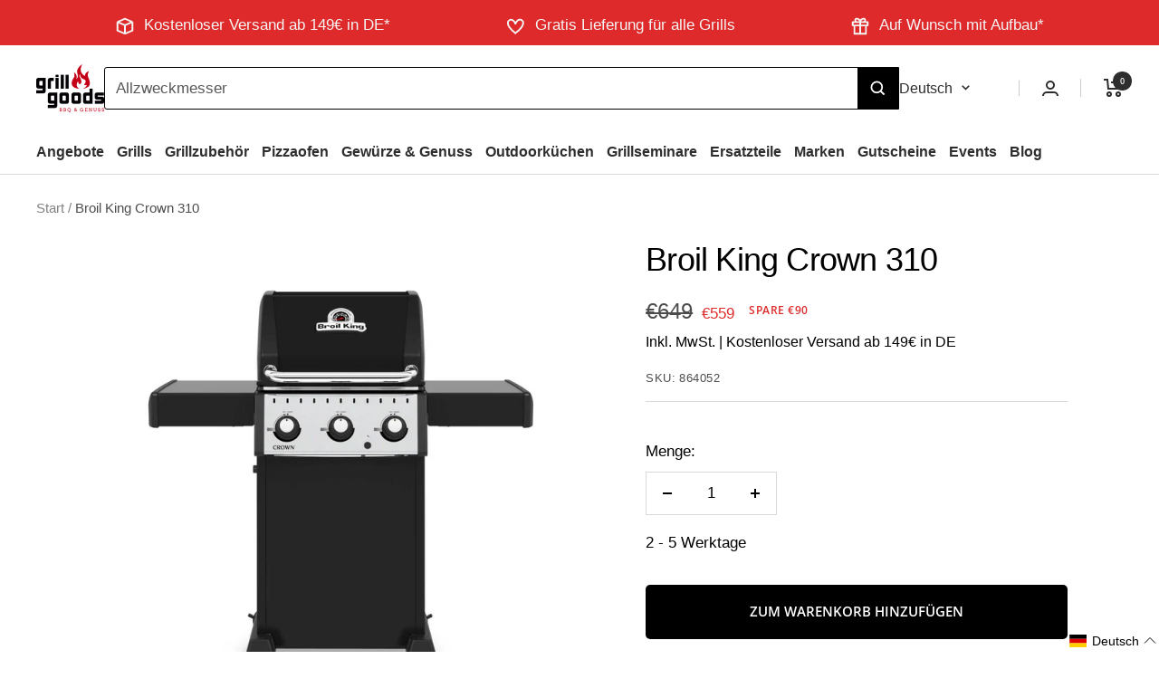

--- FILE ---
content_type: text/html; charset=utf-8
request_url: https://www.grillgoods.de/products/broil-king-crown-310-2023
body_size: 101021
content:
<!doctype html>
 <html class="no-js" lang="de" dir="ltr">
  <head>
    

    

    

    

    

    
    <script>  
  /**
  * Author: Labrigart
  * Email: labrigart@gmail.com
  * Website: https://youtube.com/@trackingbygtm
  * Version: 1.1.2
  * Last Update: 14 November 2023
  */
  
  (function() {
      class Trackingbygtm_Shopify_DataLayer {
        constructor() {
          window.dataLayer = window.dataLayer || []; 
          
          // use prefix of events name
          this.eventPrefix = '';

          // keep the value false to get non-formatted product id
          this.formattedItemId = true; 

          // add to wishlist selectors
          this.addToWishListSelectors = {
            'addWishListIcon': '',
            'gridItemSelector': '',
            'productLinkSelector': 'a[href*="/products/"]'
          }

          // quick view selectors
          this.quickViewSelector = {
            'quickViewElement': '',
            'gridItemSelector': '',
            'productLinkSelector': 'a[href*="/products/"]'
          }

          // mini cart button selector
          this.miniCartButton = [
            'a[href="/cart"]', 
          ];
          this.miniCartAppersOn = 'click';


          // begin checkout buttons/links selectors
          this.beginCheckoutButtons = [
            'input[name="checkout"]',
            'button[name="checkout"]',
            'a[href="/checkout"]',
            '.additional-checkout-buttons',
          ];

          // direct checkout button selector
          this.shopifyDirectCheckoutButton = [
            '.shopify-payment-button'
          ]

          // keep the value true if Add to Cart redirect to cart page
          this.isAddToCartRedirect = false;
          
          // keep the value false if cart items increment/decrement/remove refresh page 
          this.isAjaxCartIncrementDecrement = true;
          

          // Caution: Do not modify anything below this line, as it may result in it not functioning correctly.
          this.cart = {"note":null,"attributes":{},"original_total_price":0,"total_price":0,"total_discount":0,"total_weight":0.0,"item_count":0,"items":[],"requires_shipping":false,"currency":"EUR","items_subtotal_price":0,"cart_level_discount_applications":[],"checkout_charge_amount":0}
          this.countryCode = "DE";
          this.collectData();  
        }

        updateCart() {
          fetch("/cart.js")
          .then((response) => response.json())
          .then((data) => {
            this.cart = data;
          });
        }

       debounce(delay) {         
          let timeoutId;
          return function(func) {
            console.log('on-clean', timeoutId);
            const context = this;
            const args = arguments;
            
            clearTimeout(timeoutId);
            
            timeoutId = setTimeout(function() {
              func.apply(context, args);
            }, delay);

            console.log('new set', timeoutId);
          };
        }

        collectData() { 
            this.customerData();
            this.ajaxRequestData();
            this.searchPageData();
            this.miniCartData();
            this.beginCheckoutData();
  
            
  
            
              this.productSinglePage();
            
  
            
            
            this.addToWishListData();
            this.quickViewData();
            this.formData();
            this.phoneClickData();
            this.emailClickData();
        }        

        //logged in customer data 
        customerData() {
            const currentUser = {};
            

            window.dataLayer = window.dataLayer || [];
            dataLayer.push({
              customer: currentUser
            })
        }

        // labrigart_add_to_cart, labrigart_remove_from_cart, search
        ajaxRequestData() {
          const self = this;
          
          // handle non-ajax add to cart
          if(this.isAddToCartRedirect) {
            document.addEventListener('submit', function(event) {
              const addToCartForm = event.target.closest('form[action="/cart/add"]');
              if(addToCartForm) {
                event.preventDefault();
                
                const formData = new FormData(addToCartForm);
            
                fetch(window.Shopify.routes.root + 'cart/add.js', {
                  method: 'POST',
                  body: formData
                })
                .then(response => {
                    window.location.href = "/cart";
                })
                .catch((error) => {
                  console.error('Error:', error);
                });
              }
            });
          }
          
          // fetch
          let originalFetch = window.fetch;
          let debounce = this.debounce(800);
          
          window.fetch = function () {
            return originalFetch.apply(this, arguments).then((response) => {
              if (response.ok) {
                let cloneResponse = response.clone();
                let requestURL = arguments[0];
                
                if(/.*\/search\/?.*\?.*q=.+/.test(requestURL)) {   
                  const queryString = requestURL.split('?')[1];
                  const urlParams = new URLSearchParams(queryString);
                  const search_term = urlParams.get("q");

                  debounce(function() {
                   dataLayer.push({
                     event: 'search', 
                     search_term
                   })
                  });
                }
                else if (requestURL.includes("/cart/add")) {
                  cloneResponse.text().then((text) => {
                    let item = JSON.parse(text);
                    self.singleCartItemDataLayer('labrigart_add_to_cart', item);
                    self.updateCart();
                  });
                }else if(requestURL.includes("/cart/change")) {
                  
                   cloneResponse.text().then((text) => {
                     
                    let newCart = JSON.parse(text);
                    let newCartItems = newCart.items;
                    let oldCartItems = self.cart.items;

                    for(let i = 0; i < oldCartItems.length; i++) {
                      let item = oldCartItems[i];
                      let newItem = newCartItems.find(newItems => newItems.id === item.id);


                      if(newItem) {

                        if(newItem.quantity > item.quantity) {
                          // cart item increment
                          let quantity = (newItem.quantity - item.quantity);
                          let updatedItem = {...item, quantity}
                          self.singleCartItemDataLayer('labrigart_add_to_cart', updatedItem);
                          self.updateCart(); 

                        }else if(newItem.quantity < item.quantity) {
                          // cart item decrement
                          let quantity = (item.quantity - newItem.quantity);
                          let updatedItem = {...item, quantity}
                          self.singleCartItemDataLayer('labrigart_remove_from_cart', updatedItem);
                          self.updateCart(); 
                        }
                        

                      }else {
                        self.singleCartItemDataLayer('labrigart_remove_from_cart', item);
                        self.updateCart(); 
                      }
                    }
                     
                  });
                }
              }
              return response;
            });
          }
          // end fetch 


          //xhr
          var origXMLHttpRequest = XMLHttpRequest;
          XMLHttpRequest = function() {
            var requestURL;
    
            var xhr = new origXMLHttpRequest();
            var origOpen = xhr.open;
            var origSend = xhr.send;
            
    
    
            // Override the `open` function.
            xhr.open = function(method, url) {
                requestURL = url;
                return origOpen.apply(this, arguments);
            };
    
    
            xhr.send = function() {
    
                // Only proceed if the request URL matches what we're looking for.
                if (requestURL.includes("/cart/add") || requestURL.includes("/cart/change") || /.*\/search\/?.*\?.*q=.+/.test(requestURL)) {
        
                    xhr.addEventListener('load', function() {
                        if (xhr.readyState === 4) {
                            if (xhr.status >= 200 && xhr.status < 400) { 

                              if(/.*\/search\/?.*\?.*q=.+/.test(requestURL)) {
                                const queryString = requestURL.split('?')[1];
                                const urlParams = new URLSearchParams(queryString);
                                const search_term = urlParams.get("q");

                                debounce(function() {
                                  dataLayer.push({
                                    event: 'search', 
                                    search_term
                                  })
                                });
                              }

                              else if(requestURL.includes("/cart/add")) {
                                 
                                   const item = JSON.parse(xhr.responseText);
                                   self.singleCartItemDataLayer('labrigart_add_to_cart', item);
                                   self.updateCart();
                                 
                               }else if(requestURL.includes("/cart/change")) {
                                 
                                  const newCart = JSON.parse(xhr.responseText);
                                  const newCartItems = newCart.items;
                                  let oldCartItems = self.cart.items;
              
                                  for(let i = 0; i < oldCartItems.length; i++) {
                                    let item = oldCartItems[i];
                                    let newItem = newCartItems.find(newItems => newItems.id === item.id);
              
              
                                    if(newItem) {
                                      if(newItem.quantity > item.quantity) {
                                        // cart item increment
                                        let quantity = (newItem.quantity - item.quantity);
                                        let updatedItem = {...item, quantity}
                                        self.singleCartItemDataLayer('labrigart_add_to_cart', updatedItem);
                                        self.updateCart(); 
              
                                      }else if(newItem.quantity < item.quantity) {
                                        // cart item decrement
                                        let quantity = (item.quantity - newItem.quantity);
                                        let updatedItem = {...item, quantity}
                                        self.singleCartItemDataLayer('labrigart_remove_from_cart', updatedItem);
                                        self.updateCart(); 
                                      }
                                      
              
                                    }else {
                                      self.singleCartItemDataLayer('labrigart_remove_from_cart', item);
                                      self.updateCart(); 
                                    }
                                  }
                               }          
                            }
                        }
                    });
                }
    
                return origSend.apply(this, arguments);
            };
    
            return xhr;
          }; 
          //end xhr
        }

        // search event from search page
        searchPageData() {
          let pageUrl = window.location.href;
          if(/.*\/search\/?.*\?q=.+/.test(pageUrl)) {   
            const queryString = pageUrl.split('?')[1];
            const urlParams = new URLSearchParams(queryString);
            const search_term = urlParams.get("q");

            if (performance.navigation.type === 0) {
              dataLayer.push({
                 event: 'search', 
                 search_term
              });
            }
          }
        }

        // labrigart_view_cart
        miniCartData() {
          if(this.miniCartButton.length) {
            let self = this;
            if(this.miniCartAppersOn === 'hover') {
              this.miniCartAppersOn = 'mouseenter';
            }
            this.miniCartButton.forEach((selector) => {
            let miniCartButton = document.querySelector(selector);

              if(miniCartButton) {
                miniCartButton.addEventListener(self.miniCartAppersOn, () => {
                  self.cartItemsDataLayer('labrigart_view_cart', self.cart);
                });
              }
            });
          }
        }

        // labrigart_begin_checkout
        beginCheckoutData() {
          let self = this;
          document.addEventListener('click', () => {
            let targetElement = event.target.closest(self.beginCheckoutButtons.join(', '));
            if(targetElement) {
              self.cartItemsDataLayer('labrigart_begin_checkout', self.cart);
            }
          });
        }

        // labrigart_view_cart, labrigart_add_to_cart, labrigart_remove_from_cart
        viewCartPageData() {
          
          this.cartItemsDataLayer('labrigart_view_cart', this.cart);

          //if cart quantity chagne reload page 
          if(!this.isAjaxCartIncrementDecrement) {
            const self = this;
            document.addEventListener('pointerdown', (event) => {
              const target = event.target.closest('a[href*="/cart/change?"]');
              if(target) {
                const linkUrl = target.getAttribute('href');
                const queryString = linkUrl.split("?")[1];
                const urlParams = new URLSearchParams(queryString);
                const newQuantity = urlParams.get("quantity");
                const line = urlParams.get("line");
                const cart_id = urlParams.get("id");
        
                
                if(newQuantity && (line || cart_id)) {
                  let item = line ? {...self.cart.items[line - 1]} : self.cart.items.find(item => item.key === cart_id);
        
                  let event = 'labrigart_add_to_cart';
                  if(newQuantity < item.quantity) {
                    event = 'labrigart_remove_from_cart';
                  }
        
                  let quantity = Math.abs(newQuantity - item.quantity);
                  item['quantity'] = quantity;
        
                  self.singleCartItemDataLayer(event, item);
                }
              }
            });
          }
        }

        productSinglePage() {
        
          const item = {
              product_id: 8660143243555,
              variant_id: 46501043339555,
              product_title: "Broil King Crown 310",
              vendor: "Broil King",
              line_level_total_discount: 0,
              vendor: "Broil King",
              sku: null,
              product_type: "Grill",
              item_list_id: 460752224547,
              item_list_name: "Broil King",
              
              final_price: 55900,
              quantity: 1
          };
          
          const variants = [{"id":46501043339555,"title":"Default Title","option1":"Default Title","option2":null,"option3":null,"sku":"864052","requires_shipping":true,"taxable":true,"featured_image":null,"available":true,"name":"Broil King Crown 310","public_title":null,"options":["Default Title"],"price":55900,"weight":55800,"compare_at_price":64900,"inventory_management":"shopify","barcode":"0062703640525","requires_selling_plan":false,"selling_plan_allocations":[],"quantity_rule":{"min":1,"max":null,"increment":1}}]
          this.singleCartItemDataLayer('labrigart_view_item', item);

          if(this.shopifyDirectCheckoutButton.length) {
              let self = this;
              document.addEventListener('pointerdown', (event) => {
                  
                
                let target = event.target;
                let checkoutButton = event.target.closest(this.shopifyDirectCheckoutButton.join(', '));

                if(checkoutButton && (variants || self.quickViewVariants)) {

                    let checkoutForm = checkoutButton.closest('form[action*="/cart/add"]');
                    if(checkoutForm) {

                        let variant_id = null;
                        let varientInput = checkoutForm.querySelector('input[name="id"]');
                        let varientIdFromURL = new URLSearchParams(window.location.search).get('variant');
                        let firstVarientId = item.variant_id;

                        if(varientInput) {
                          variant_id = parseInt(varientInput.value);
                        }else if(varientIdFromURL) {
                          variant_id = varientIdFromURL;
                        }else if(firstVarientId) {
                          variant_id = firstVarientId;
                        }

                        if(variant_id) {
                            let variant_id = parseInt(variant_id);
                          
                            let quantity = 1;
                            let quantitySelector = checkoutForm.getAttribute('id');
                            if(quantitySelector) {
                              let quentityInput = document.querySelector('input[name="quantity"][form="'+quantitySelector+'"]');
                              if(quentityInput) {
                                  quantity = +quentityInput.value;
                              }
                            }
                          
                            if(variant_id) {
                                let variant = variants.find(item => item.id === +variant_id);
                                if(variant && item) {
                                    variant_id
                                    item['variant_id'] = variant_id;
                                    item['variant_title'] = variant.title;
                                    item['final_price'] = variant.price;
                                    item['quantity'] = quantity;
                                    
                                    self.singleCartItemDataLayer('labrigart_add_to_cart', item);
                                    self.singleCartItemDataLayer('labrigart_begin_checkout', item);
                                }else if(self.quickViewedItem) {                                  
                                  let variant = self.quickViewVariants.find(item => item.id === +variant_id);
                                  if(variant) {
                                    self.quickViewedItem['variant_id'] = variant_id;
                                    self.quickViewedItem['variant_title'] = variant.title;
                                    self.quickViewedItem['final_price'] = parseFloat(variant.price) * 100;
                                    self.quickViewedItem['quantity'] = quantity;
                                    
                                    self.singleCartItemDataLayer('labrigart_add_to_cart', self.quickViewedItem);
                                    self.singleCartItemDataLayer('labrigart_begin_checkout', self.quickViewedItem);
                                    
                                  }
                                }
                            }
                        }
                    }

                }
              }); 
          }
          
          
        }

        collectionsPageData() {
          var ecommerce = {
            'items': [
              
              ]
          };

          ecommerce['item_list_id'] = null
          ecommerce['item_list_name'] = null

          this.cartItemsDataLayer('labrigart_view_item_list', ecommerce);
        }
        
        
        // add to wishlist
        addToWishListData() {
          if(this.addToWishListSelectors && this.addToWishListSelectors.addWishListIcon) {
            const self = this;
            document.addEventListener('pointerdown', (event) => {
              let target = event.target;
              
              if(target.closest(self.addToWishListSelectors.addWishListIcon)) {
                let pageULR = window.location.href.replace(/\?.+/, '');
                let requestURL = undefined;
          
                if(/\/products\/[^/]+$/.test(pageULR)) {
                  requestURL = pageULR;
                } else if(self.addToWishListSelectors.gridItemSelector && self.addToWishListSelectors.productLinkSelector) {
                  let itemElement = target.closest(self.addToWishListSelectors.gridItemSelector);
                  if(itemElement) {
                    let linkElement = itemElement.querySelector(self.addToWishListSelectors.productLinkSelector); 
                    if(linkElement) {
                      let link = linkElement.getAttribute('href').replace(/\?.+/g, '');
                      if(link && /\/products\/[^/]+$/.test(link)) {
                        requestURL = link;
                      }
                    }
                  }
                }

                if(requestURL) {
                  fetch(requestURL + '.json')
                    .then(res => res.json())
                    .then(result => {
                      let data = result.product;                    
                      if(data) {
                        let dataLayerData = {
                        	product_id: data.id,
                            variant_id: data.variants[0].id,
                            product_title: data.title,
                        	quantity: 1,
                        	final_price: parseFloat(data.variants[0].price) * 100,
                        	total_discount: 0,
                        	product_type: data.product_type,
                        	vendor: data.vendor,
                        	variant_title: (data.variants[0].title !== 'Default Title') ? data.variants[0].title : undefined,
                        	sku: data.variants[0].sku,
                        }

                        self.singleCartItemDataLayer('add_to_wishlist', dataLayerData);
                      }
                    });
                }
              }
            });
          }
        }

        quickViewData() {
          if(this.quickViewSelector.quickViewElement && this.quickViewSelector.gridItemSelector && this.quickViewSelector.productLinkSelector) {
            const self = this;
            document.addEventListener('pointerdown', (event) => {
              let target = event.target;
              if(target.closest(self.quickViewSelector.quickViewElement)) {
                let requestURL = undefined;
                let itemElement = target.closest(this.quickViewSelector.gridItemSelector );
                
                if(itemElement) {
                  let linkElement = itemElement.querySelector(self.quickViewSelector.productLinkSelector); 
                  if(linkElement) {
                    let link = linkElement.getAttribute('href').replace(/\?.+/g, '');
                    if(link && /\/products\/[^/]+$/.test(link)) {
                      requestURL = link;
                    }
                  }
                }   
                
                if(requestURL) {
                    fetch(requestURL + '.json')
                      .then(res => res.json())
                      .then(result => {
                        let data = result.product;                    
                        if(data) {
                          let dataLayerData = {
                          	product_id: data.id,
                            variant_id: data.variants[0].id,
                            product_title: data.title,
                          	quantity: 1,
                          	final_price: parseFloat(data.variants[0].price) * 100,
                          	total_discount: 0,
                          	product_type: data.product_type,
                          	vendor: data.vendor,
                          	variant_title: (data.variants[0].title !== 'Default Title') ? data.variants[0].title : undefined,
                          	sku: data.variants[0].sku,
                          }
  
                          self.singleCartItemDataLayer('labrigart_view_item', dataLayerData);
                          self.quickViewVariants = data.variants;
                          self.quickViewedItem = dataLayerData;
                        }
                      });
                  }
              }
            });

            
          }
        }

        // single item add in dataLyaer
        singleCartItemDataLayer(event, item) { 
          dataLayer.push({ "ecommerce": null });
          const dataLayerData = {
            "event": this.eventPrefix + event,
            "ecommerce": {
              "currency": this.cart.currency,
              "value": +(((item.final_price / 100) * item.quantity).toFixed(2)),
              "items": [{
                  "item_id": this.formattedItemId  ? `shopify_${this.countryCode}_${item.product_id}_${item.variant_id}` : item.product_id.toString(),
                  "variant_id": item.variant_id.toString(),
                  "item_name": item.product_title,
                  "quantity": item.quantity,
                  "price": +((item.final_price / 100).toFixed(2)),
                  "discount": item.total_discount ? +((item.total_discount / 100).toFixed(2)) : 0
              }]
            }
          }

          if(item.product_type) {
            dataLayerData.ecommerce['items'][0]['item_category'] = item.product_type;
          }

          if(item.vendor) {
            dataLayerData.ecommerce['items'][0]['item_brand'] = item.vendor;
          }

          if(item.variant_title && item.variant_title !== 'Default Title') {
            dataLayerData.ecommerce['items'][0]['item_variant'] = item.variant_title;
          }

          if(item.sku) {
            dataLayerData.ecommerce['items'][0]['sku'] = item.sku;
          }

          if(item.item_list_id) {
            dataLayerData.ecommerce['items'][0]['item_list_id'] = item.item_list_id;
          }
          
          if(item.item_list_name) {
            dataLayerData.ecommerce['items'][0]['item_list_name'] = item.item_list_name;
          }
          
          dataLayer.push(dataLayerData);
        };

        // multiple items add in dataLayer
        cartItemsDataLayer(event, cart) {
          dataLayer.push({ 'ecommerce': null });
          const dataLayerData = {
            "event": this.eventPrefix + event,
            'ecommerce': {
               'currency': this.cart.currency,
               'items': cart.items.map((item, index) => {
                 const itemDataLayerData = {
                    'index': index,
                    'item_id': this.formattedItemId  ? `shopify_${this.countryCode}_${item.product_id}_${item.variant_id}` : item.product_id.toString(),
                    'variant_id': item.variant_id.toString(),
                    'item_name': item.product_title,
                    'quantity': item.quantity,
                    'price': +((item.final_price / 100).toFixed(2)),
                    'discount': item.total_discount ? +((item.total_discount / 100).toFixed(2)) : 0 
                }

                if(item.product_type) {
                  itemDataLayerData['item_category'] = item.product_type;
                }
                
                 if(item.vendor) {
                  itemDataLayerData['item_brand'] = item.vendor;
                }

                                 
                if(item.variant_title && item.variant_title !== 'Default Title') {
                  itemDataLayerData['item_variant'] = item.variant_title;
                }
              
                if(item.sku) {
                  itemDataLayerData['sku'] = item.sku;
                }

                if(item.item_list_name) {
                  itemDataLayerData['item_list_name'] = item.item_list_name;
                }

                if(item.item_list_id) {
                  itemDataLayerData['item_list_id'] = item.item_list_id;
                }

                return itemDataLayerData;
              })
            }
          }

          if(cart.total_price) {
            dataLayerData['ecommerce']['value'] = +((cart.total_price / 100).toFixed(2))
          }
          
          if(cart.item_list_id) {
            dataLayerData['ecommerce']['item_list_id'] = cart.item_list_id;
          }
          
          if(cart.item_list_name) {
            dataLayerData['ecommerce']['item_list_name'] = cart.item_list_name;
          }
          
          dataLayer.push(dataLayerData);
        }

        
        // contact form submit & newsletters signup
        formData() {
          const self = this;
          document.addEventListener('submit', function(event) {

            let targetForm = event.target.closest('form[action^="/contact"]');


            if(targetForm) {
              const formData = {
                form_location: window.location.href,
                form_id: targetForm.getAttribute('id'),
                form_classes: targetForm.getAttribute('class')
              };
                            
              let formType = targetForm.querySelector('input[name="form_type"]');
              let inputs = targetForm.querySelectorAll("input:not([type=hidden]):not([type=submit]), textarea, select");
              
              inputs.forEach(function(input) {
                var inputName = input.name;
                var inputValue = input.value;
                
                if (inputName && inputValue) {
                  var matches = inputName.match(/\[(.*?)\]/);
                  if (matches && matches.length > 1) {
                     var fieldName = matches[1];
                     formData[fieldName] = input.value;
                  }
                }
              });
              
              if(formType && formType.value === 'customer') {
                dataLayer.push({ event: self.eventPrefix + 'newsletter_signup', ...formData});
              } else if(formType && formType.value === 'contact') {
                dataLayer.push({ event: self.eventPrefix + 'contact_form_submit', ...formData});
              }
            }
          });

        }

        // phone_number_click event
        phoneClickData() {
          const self = this; 
          document.addEventListener('click', function(event) {
            let target = event.target.closest('a[href^="tel:"]');
            if(target) {
              let phone_number = target.getAttribute('href').replace('tel:', '');
              dataLayer.push({
                event: self.eventPrefix + 'phone_number_click',
                page_location: window.location.href,
                link_classes: target.getAttribute('class'),
                link_id: target.getAttribute('id'),
                phone_number
              })
            }
          });
        }
  
        // email_click event
        emailClickData() {
          const self = this; 
          document.addEventListener('click', function(event) {
            let target = event.target.closest('a[href^="mailto:"]');
            if(target) {
              let email_address = target.getAttribute('href').replace('mailto:', '');
              dataLayer.push({
                event: self.eventPrefix + 'email_click',
                page_location: window.location.href,
                link_classes: target.getAttribute('class'),
                link_id: target.getAttribute('id'),
                email_address
              })
            }
          });
        }
      } 
      // end Trackingbygtm_Shopify_DataLayer

      document.addEventListener('DOMContentLoaded', function() {
        try{
          new Trackingbygtm_Shopify_DataLayer();
        }catch(error) {
          console.log(error);
        }
      });
    
  })();
</script>

    <!-- Google tag (gtag.js) -->
  <script async src="https://www.googletagmanager.com/gtag/js?id=AW-17765920150"></script>
  <script>
    window.dataLayer = window.dataLayer || [];
    function gtag(){dataLayer.push(arguments);}
    gtag('js', new Date());

    gtag('config', 'AW-17765920150');
  </script>

    <!-- Event snippet for AdmetricsPurchase conversion page -->
  <script>
    gtag('event', 'conversion', {
        'send_to': 'AW-17765920150/CUIwCJbDusgbEJbbuZdC',
        'value': 1.0,
        'currency': 'EUR',
        'transaction_id': ''
    });
  </script>

    
    <!-- Google Tag Manager -->
    <script>(function(w,d,s,l,i){w[l]=w[l]||[];w[l].push({'gtm.start':
    new Date().getTime(),event:'gtm.js'});var f=d.getElementsByTagName(s)[0],
    j=d.createElement(s),dl=l!='dataLayer'?'&l='+l:'';j.async=true;j.src=
    'https://www.googletagmanager.com/gtm.js?id='+i+dl;f.parentNode.insertBefore(j,f);
    })(window,document,'script','dataLayer','GTM-PDT37JMR');</script>
    <!-- End Google Tag Manager -->
    
    <meta charset="utf-8">
    <meta name="viewport" content="width=device-width, initial-scale=1">
    <meta name="theme-color" content="#ffffff">
    <meta name="facebook-domain-verification" content="uh7rvd6exfuz46nt1ua0ptxhnt6e6g" />
    <title>Broil King Crown 310</title><meta name="description" content="Broil King Crown 310 System 3 Edelstahl Stabbrenner 8,8 kW 3-tlg. Flav-R-Cast matt-emaillierte Gussroste Grillfläche 49 x 44 cm Emaillierter Ablagerost 62 x 18 cm Edelstahl Flav-R-Wave™ Verdampfungssystem Linear Flow™ Gasdüsen Deluxe Accu-temp™ Thermometer Sure Lite™ Elektrozündung Therma-Cast™ Aluminiumgussgehäuse   D"><link rel="canonical" href="https://www.grillgoods.de/products/broil-king-crown-310-2023"><link rel="shortcut icon" href="//www.grillgoods.de/cdn/shop/files/grill_favicon_96x96.png?v=1695468706" type="image/png"><link rel="preconnect" href="https://cdn.shopify.com">
    <link rel="dns-prefetch" href="https://productreviews.shopifycdn.com">
    <link rel="dns-prefetch" href="https://www.google-analytics.com"><link rel="preconnect" href="https://fonts.shopifycdn.com" crossorigin><link rel="preload" as="style" href="//www.grillgoods.de/cdn/shop/t/47/assets/theme.css?v=156698627973224808791767646205">
    <link rel="preload" as="script" href="//www.grillgoods.de/cdn/shop/t/47/assets/vendor.js?v=31715688253868339281750321182">
    <link rel="preload" as="script" href="//www.grillgoods.de/cdn/shop/t/47/assets/theme.js?v=79811418639828386291754636070"><link rel="preload" as="fetch" href="/products/broil-king-crown-310-2023.js" crossorigin>
      <link rel="preload" as="image" imagesizes="(max-width: 999px) calc(100vw - 48px), 640px" imagesrcset="//www.grillgoods.de/cdn/shop/files/Crown-310_400x.jpg?v=1695836200 400w, //www.grillgoods.de/cdn/shop/files/Crown-310_500x.jpg?v=1695836200 500w, //www.grillgoods.de/cdn/shop/files/Crown-310_600x.jpg?v=1695836200 600w, //www.grillgoods.de/cdn/shop/files/Crown-310_700x.jpg?v=1695836200 700w, //www.grillgoods.de/cdn/shop/files/Crown-310_800x.jpg?v=1695836200 800w, //www.grillgoods.de/cdn/shop/files/Crown-310_900x.jpg?v=1695836200 900w, //www.grillgoods.de/cdn/shop/files/Crown-310_1000x.jpg?v=1695836200 1000w, //www.grillgoods.de/cdn/shop/files/Crown-310_1100x.jpg?v=1695836200 1100w, //www.grillgoods.de/cdn/shop/files/Crown-310_1200x.jpg?v=1695836200 1200w
"><link rel="preload" as="script" href="//www.grillgoods.de/cdn/shop/t/47/assets/flickity.js?v=176646718982628074891750321153"><meta property="og:type" content="product">
  <meta property="og:title" content="Broil King Crown 310">
  <meta property="product:price:amount" content="559,00">
  <meta property="product:price:currency" content="EUR"><meta property="og:image" content="http://www.grillgoods.de/cdn/shop/files/Crown-310.jpg?v=1695836200">
  <meta property="og:image:secure_url" content="https://www.grillgoods.de/cdn/shop/files/Crown-310.jpg?v=1695836200">
  <meta property="og:image:width" content="1200">
  <meta property="og:image:height" content="1200"><meta property="og:description" content="Broil King Crown 310 System 3 Edelstahl Stabbrenner 8,8 kW 3-tlg. Flav-R-Cast matt-emaillierte Gussroste Grillfläche 49 x 44 cm Emaillierter Ablagerost 62 x 18 cm Edelstahl Flav-R-Wave™ Verdampfungssystem Linear Flow™ Gasdüsen Deluxe Accu-temp™ Thermometer Sure Lite™ Elektrozündung Therma-Cast™ Aluminiumgussgehäuse   D"><meta property="og:url" content="https://www.grillgoods.de/products/broil-king-crown-310-2023">
<meta property="og:site_name" content="Grillgoods"><meta name="twitter:card" content="summary"><meta name="twitter:title" content="Broil King Crown 310">
  <meta name="twitter:description" content="Broil King Crown 310

System

    


3 Edelstahl Stabbrenner 8,8 kW



3-tlg. Flav-R-Cast matt-emaillierte Gussroste



Grillfläche 49 x 44 cm



Emaillierter Ablagerost 62 x 18 cm



Edelstahl Flav-R-Wave™ Verdampfungssystem



Linear Flow™ Gasdüsen



Deluxe Accu-temp™ Thermometer



Sure Lite™ Elektrozündung



Therma-Cast™ Aluminiumgussgehäuse





 
Design

   


Uni-Cast™ Aluminiumgussgehäuse


Edelstahl Deckelgriff


Cabinetunterwagen mit Gasflaschenintegration für 11 kg


Edelstahl Bedienteil


Schwarz lackierte Seitenablagen mit Zubehörhaken, klappbar


Vier feststellbare Lenkrollen


Inkl. Schlauch und Druckminderer



 
Grill Größe

   


Höhe: 123.0 cm.


Breite: 61.0 cm.


Länge: 127.0 cm.



 
Grill Gewicht




55.0 kg



 
Grill Fläche

   


Breite: 49 cm.


Länge: 44 cm.


"><meta name="twitter:image" content="https://www.grillgoods.de/cdn/shop/files/Crown-310_1200x1200_crop_center.jpg?v=1695836200">
  <meta name="twitter:image:alt" content="Produktbild Broil King Crown 310">
    
  <script type="application/ld+json">
  {
    "@context": "https://schema.org",
    "@type": "Product",
    "productID": 8660143243555,
    "offers": [{
          "@type": "Offer",
          "name": "Default Title",
          "availability":"https://schema.org/InStock",
          "price": 559.0,
          "priceCurrency": "EUR",
          "priceValidUntil": "2026-02-10","sku": "864052",
            "gtin13": "0062703640525",
          "url": "/products/broil-king-crown-310-2023?variant=46501043339555"
        }
],"brand": {
      "@type": "Brand",
      "name": "Broil King"
    },
    "name": "Broil King Crown 310",
    "description": "Broil King Crown 310\n\nSystem\n\n    \n\n\n3 Edelstahl Stabbrenner 8,8 kW\n\n\n\n3-tlg. Flav-R-Cast matt-emaillierte Gussroste\n\n\n\nGrillfläche 49 x 44 cm\n\n\n\nEmaillierter Ablagerost 62 x 18 cm\n\n\n\nEdelstahl Flav-R-Wave™ Verdampfungssystem\n\n\n\nLinear Flow™ Gasdüsen\n\n\n\nDeluxe Accu-temp™ Thermometer\n\n\n\nSure Lite™ Elektrozündung\n\n\n\nTherma-Cast™ Aluminiumgussgehäuse\n\n\n\n\n\n \nDesign\n\n   \n\n\nUni-Cast™ Aluminiumgussgehäuse\n\n\nEdelstahl Deckelgriff\n\n\nCabinetunterwagen mit Gasflaschenintegration für 11 kg\n\n\nEdelstahl Bedienteil\n\n\nSchwarz lackierte Seitenablagen mit Zubehörhaken, klappbar\n\n\nVier feststellbare Lenkrollen\n\n\nInkl. Schlauch und Druckminderer\n\n\n\n \nGrill Größe\n\n   \n\n\nHöhe: 123.0 cm.\n\n\nBreite: 61.0 cm.\n\n\nLänge: 127.0 cm.\n\n\n\n \nGrill Gewicht\n\n\n\n\n55.0 kg\n\n\n\n \nGrill Fläche\n\n   \n\n\nBreite: 49 cm.\n\n\nLänge: 44 cm.\n\n\n",
    "category": "Grill",
    "url": "/products/broil-king-crown-310-2023",
    "sku": "864052",
    "image": {
      "@type": "ImageObject",
      "url": "https://www.grillgoods.de/cdn/shop/files/Crown-310.jpg?v=1695836200&width=1024",
      "image": "https://www.grillgoods.de/cdn/shop/files/Crown-310.jpg?v=1695836200&width=1024",
      "name": "Produktbild Broil King Crown 310",
      "width": "1024",
      "height": "1024"
    }
  }
  </script>



  <script type="application/ld+json">
  {
    "@context": "https://schema.org",
    "@type": "BreadcrumbList",
  "itemListElement": [{
      "@type": "ListItem",
      "position": 1,
      "name": "Start",
      "item": "https://www.grillgoods.de"
    },{
          "@type": "ListItem",
          "position": 2,
          "name": "Broil King Crown 310",
          "item": "https://www.grillgoods.de/products/broil-king-crown-310-2023"
        }]
  }
  </script>


    
    <link rel="preload" href="//www.grillgoods.de/cdn/fonts/open_sans/opensans_n4.c32e4d4eca5273f6d4ee95ddf54b5bbb75fc9b61.woff2" as="font" type="font/woff2" crossorigin><link rel="preload" href="//www.grillgoods.de/cdn/fonts/open_sans/opensans_n4.c32e4d4eca5273f6d4ee95ddf54b5bbb75fc9b61.woff2" as="font" type="font/woff2" crossorigin><style>
  /* Typography (heading) */
  @font-face {
  font-family: "Open Sans";
  font-weight: 400;
  font-style: normal;
  font-display: swap;
  src: url("//www.grillgoods.de/cdn/fonts/open_sans/opensans_n4.c32e4d4eca5273f6d4ee95ddf54b5bbb75fc9b61.woff2") format("woff2"),
       url("//www.grillgoods.de/cdn/fonts/open_sans/opensans_n4.5f3406f8d94162b37bfa232b486ac93ee892406d.woff") format("woff");
}

@font-face {
  font-family: "Open Sans";
  font-weight: 400;
  font-style: italic;
  font-display: swap;
  src: url("//www.grillgoods.de/cdn/fonts/open_sans/opensans_i4.6f1d45f7a46916cc95c694aab32ecbf7509cbf33.woff2") format("woff2"),
       url("//www.grillgoods.de/cdn/fonts/open_sans/opensans_i4.4efaa52d5a57aa9a57c1556cc2b7465d18839daa.woff") format("woff");
}

/* Typography (body) */
  @font-face {
  font-family: "Open Sans";
  font-weight: 400;
  font-style: normal;
  font-display: swap;
  src: url("//www.grillgoods.de/cdn/fonts/open_sans/opensans_n4.c32e4d4eca5273f6d4ee95ddf54b5bbb75fc9b61.woff2") format("woff2"),
       url("//www.grillgoods.de/cdn/fonts/open_sans/opensans_n4.5f3406f8d94162b37bfa232b486ac93ee892406d.woff") format("woff");
}

@font-face {
  font-family: "Open Sans";
  font-weight: 400;
  font-style: italic;
  font-display: swap;
  src: url("//www.grillgoods.de/cdn/fonts/open_sans/opensans_i4.6f1d45f7a46916cc95c694aab32ecbf7509cbf33.woff2") format("woff2"),
       url("//www.grillgoods.de/cdn/fonts/open_sans/opensans_i4.4efaa52d5a57aa9a57c1556cc2b7465d18839daa.woff") format("woff");
}

@font-face {
  font-family: "Open Sans";
  font-weight: 600;
  font-style: normal;
  font-display: swap;
  src: url("//www.grillgoods.de/cdn/fonts/open_sans/opensans_n6.15aeff3c913c3fe570c19cdfeed14ce10d09fb08.woff2") format("woff2"),
       url("//www.grillgoods.de/cdn/fonts/open_sans/opensans_n6.14bef14c75f8837a87f70ce22013cb146ee3e9f3.woff") format("woff");
}

@font-face {
  font-family: "Open Sans";
  font-weight: 600;
  font-style: italic;
  font-display: swap;
  src: url("//www.grillgoods.de/cdn/fonts/open_sans/opensans_i6.828bbc1b99433eacd7d50c9f0c1bfe16f27b89a3.woff2") format("woff2"),
       url("//www.grillgoods.de/cdn/fonts/open_sans/opensans_i6.a79e1402e2bbd56b8069014f43ff9c422c30d057.woff") format("woff");
}

:root {--heading-color: 0, 0, 0;
    --text-color: 0, 0, 0;
    --background: 255, 255, 255;
    --secondary-background: 255, 255, 255;
    --border-color: 217, 217, 217;
    --border-color-darker: 153, 153, 153;
    --success-color: 46, 158, 123;
    --success-background: 213, 236, 229;
    --error-color: 222, 42, 42;
    --error-background: 253, 240, 240;
    --primary-button-background: 196, 0, 22;
    --primary-button-text-color: 255, 255, 255;
    --secondary-button-background: 0, 0, 0;
    --secondary-button-text-color: 255, 255, 255;
    --product-star-rating: 246, 164, 41;
    --product-on-sale-accent: 222, 43, 43;
    --product-sold-out-accent: 91, 91, 91;
    --product-custom-label-background: 5, 30, 56;
    --product-custom-label-text-color: 255, 255, 255;
    --product-custom-label-2-background: 46, 158, 123;
    --product-custom-label-2-text-color: 255, 255, 255;
    --product-low-stock-text-color: 222, 43, 43;
    --product-in-stock-text-color: 46, 158, 123;
    --loading-bar-background: 0, 0, 0;

    /* We duplicate some "base" colors as root colors, which is useful to use on drawer elements or popover without. Those should not be overridden to avoid issues */
    --root-heading-color: 0, 0, 0;
    --root-text-color: 0, 0, 0;
    --root-background: 255, 255, 255;
    --root-border-color: 217, 217, 217;
    --root-primary-button-background: 196, 0, 22;
    --root-primary-button-text-color: 255, 255, 255;

    --base-font-size: 17px;
    --heading-font-family: "Open Sans", sans-serif;
    --heading-font-weight: 400;
    --heading-font-style: normal;
    --heading-text-transform: normal;
    --text-font-family: "Open Sans", sans-serif;
    --text-font-weight: 400;
    --text-font-style: normal;
    --text-font-bold-weight: 600;

    /* Typography (font size) */
    --heading-xxsmall-font-size: 11px;
    --heading-xsmall-font-size: 11px;
    --heading-small-font-size: 12px;
    --heading-large-font-size: 36px;
    --heading-h1-font-size: 36px;
    --heading-h2-font-size: 30px;
    --heading-h3-font-size: 26px;
    --heading-h4-font-size: 24px;
    --heading-h5-font-size: 20px;
    --heading-h6-font-size: 16px;

    /* Control the look and feel of the theme by changing radius of various elements */
    --button-border-radius: 0px;
    --block-border-radius: 0px;
    --block-border-radius-reduced: 0px;
    --color-swatch-border-radius: 0px;

    /* Button size */
    --button-height: 48px;
    --button-small-height: 40px;

    /* Form related */
    --form-input-field-height: 48px;
    --form-input-gap: 16px;
    --form-submit-margin: 24px;

    /* Product listing related variables */
    --product-list-block-spacing: 32px;

    /* Video related */
    --play-button-background: 255, 255, 255;
    --play-button-arrow: 0, 0, 0;

    /* RTL support */
    --transform-logical-flip: 1;
    --transform-origin-start: left;
    --transform-origin-end: right;

    /* Other */
    --zoom-cursor-svg-url: url(//www.grillgoods.de/cdn/shop/t/47/assets/zoom-cursor.svg?v=160957727165764838921754685298);
    --arrow-right-svg-url: url(//www.grillgoods.de/cdn/shop/t/47/assets/arrow-right.svg?v=70871338000329279091754685299);
    --arrow-left-svg-url: url(//www.grillgoods.de/cdn/shop/t/47/assets/arrow-left.svg?v=176537643540911574551754685297);

    /* Some useful variables that we can reuse in our CSS. Some explanation are needed for some of them:
       - container-max-width-minus-gutters: represents the container max width without the edge gutters
       - container-outer-width: considering the screen width, represent all the space outside the container
       - container-outer-margin: same as container-outer-width but get set to 0 inside a container
       - container-inner-width: the effective space inside the container (minus gutters)
       - grid-column-width: represents the width of a single column of the grid
       - vertical-breather: this is a variable that defines the global "spacing" between sections, and inside the section
                            to create some "breath" and minimum spacing
     */
    --container-max-width: 1600px;
    --container-gutter: 24px;
    --container-max-width-minus-gutters: calc(var(--container-max-width) - (var(--container-gutter)) * 2);
    --container-outer-width: max(calc((100vw - var(--container-max-width-minus-gutters)) / 2), var(--container-gutter));
    --container-outer-margin: var(--container-outer-width);
    --container-inner-width: calc(100vw - var(--container-outer-width) * 2);

    --grid-column-count: 10;
    --grid-gap: 24px;
    --grid-column-width: calc((100vw - var(--container-outer-width) * 2 - var(--grid-gap) * (var(--grid-column-count) - 1)) / var(--grid-column-count));

    --vertical-breather: 28px;
    --vertical-breather-tight: 28px;

    /* Shopify related variables */
    --payment-terms-background-color: #ffffff;
  }

  @media screen and (min-width: 741px) {
    :root {
      --container-gutter: 40px;
      --grid-column-count: 20;
      --vertical-breather: 40px;
      --vertical-breather-tight: 40px;

      /* Typography (font size) */
      --heading-xsmall-font-size: 12px;
      --heading-small-font-size: 13px;
      --heading-large-font-size: 52px;
      --heading-h1-font-size: 48px;
      --heading-h2-font-size: 38px;
      --heading-h3-font-size: 32px;
      --heading-h4-font-size: 24px;
      --heading-h5-font-size: 20px;
      --heading-h6-font-size: 18px;

      /* Form related */
      --form-input-field-height: 52px;
      --form-submit-margin: 32px;

      /* Button size */
      --button-height: 52px;
      --button-small-height: 44px;
    }
  }

  @media screen and (min-width: 1200px) {
    :root {
      --vertical-breather: 48px;
      --vertical-breather-tight: 48px;
      --product-list-block-spacing: 48px;

      /* Typography */
      --heading-large-font-size: 64px;
      --heading-h1-font-size: 56px;
      --heading-h2-font-size: 48px;
      --heading-h3-font-size: 36px;
      --heading-h4-font-size: 30px;
      --heading-h5-font-size: 24px;
      --heading-h6-font-size: 18px;
    }
  }

  @media screen and (min-width: 1600px) {
    :root {
      --vertical-breather: 48px;
      --vertical-breather-tight: 48px;
    }
  }
</style>
    <script>
  // This allows to expose several variables to the global scope, to be used in scripts
  window.themeVariables = {
    settings: {
      direction: "ltr",
      pageType: "product",
      cartCount: 0,
      moneyFormat: "€{{amount_with_comma_separator}}",
      moneyWithCurrencyFormat: "€{{amount_with_comma_separator}} EUR",
      showVendor: true,
      discountMode: "saving",
      currencyCodeEnabled: false,
      cartType: "drawer",
      cartCurrency: "EUR",
      mobileZoomFactor: 2.5
    },

    routes: {
      host: "www.grillgoods.de",
      rootUrl: "\/",
      rootUrlWithoutSlash: '',
      cartUrl: "\/cart",
      cartAddUrl: "\/cart\/add",
      cartChangeUrl: "\/cart\/change",
      searchUrl: "\/search",
      predictiveSearchUrl: "\/search\/suggest",
      productRecommendationsUrl: "\/recommendations\/products"
    },

    strings: {
      accessibilityDelete: "Löschen",
      accessibilityClose: "Schließen",
      collectionSoldOut: "Ausverkauft",
      collectionDiscount: "Spare @savings@",
      productSalePrice: "Angebotspreis",
      productRegularPrice: "Regulärer Preis",
      productFormUnavailable: "Nicht verfügbar",
      productFormSoldOut: "Ausverkauft",
      productFormPreOrder: "Vorbestellen",
      productFormAddToCart: "Zum Warenkorb hinzufügen",
      searchNoResults: "Es konnten keine Ergebnisse gefunden werden.",
      searchNewSearch: "Neue Suche",
      searchProducts: "Produkte",
      searchArticles: "Blogbeiträge",
      searchPages: "Seiten",
      searchCollections: "Kategorien",
      cartViewCart: "Warenkorb ansehen",
      cartItemAdded: "Produkt zum Warenkorb hinzugefügt!",
      cartItemAddedShort: "Zum Warenkorb hinzugefügt!",
      cartAddOrderNote: "Notiz hinzufügen",
      cartEditOrderNote: "Notiz bearbeiten",
      shippingEstimatorNoResults: "Entschuldige, wir liefern leider nicht an Deine Adresse.",
      shippingEstimatorOneResult: "Es gibt eine Versandklasse für Deine Adresse:",
      shippingEstimatorMultipleResults: "Es gibt mehrere Versandklassen für Deine Adresse:",
      shippingEstimatorError: "Ein oder mehrere Fehler sind beim Abrufen der Versandklassen aufgetreten:"
    },

    libs: {
      flickity: "\/\/www.grillgoods.de\/cdn\/shop\/t\/47\/assets\/flickity.js?v=176646718982628074891750321153",
      photoswipe: "\/\/www.grillgoods.de\/cdn\/shop\/t\/47\/assets\/photoswipe.js?v=59012123097207194221750321169",
      qrCode: "\/\/www.grillgoods.de\/cdn\/shopifycloud\/storefront\/assets\/themes_support\/vendor\/qrcode-3f2b403b.js"
    },

    breakpoints: {
      phone: 'screen and (max-width: 740px)',
      tablet: 'screen and (min-width: 741px) and (max-width: 999px)',
      tabletAndUp: 'screen and (min-width: 741px)',
      pocket: 'screen and (max-width: 999px)',
      lap: 'screen and (min-width: 1000px) and (max-width: 1199px)',
      lapAndUp: 'screen and (min-width: 1000px)',
      desktop: 'screen and (min-width: 1200px)',
      wide: 'screen and (min-width: 1400px)'
    }
  };

  window.addEventListener('pageshow', async () => {
    const cartContent = await (await fetch(`${window.themeVariables.routes.cartUrl}.js`, {cache: 'reload'})).json();
    document.documentElement.dispatchEvent(new CustomEvent('cart:refresh', {detail: {cart: cartContent}}));
  });

  if ('noModule' in HTMLScriptElement.prototype) {
    // Old browsers (like IE) that does not support module will be considered as if not executing JS at all
    document.documentElement.className = document.documentElement.className.replace('no-js', 'js');

    requestAnimationFrame(() => {
      const viewportHeight = (window.visualViewport ? window.visualViewport.height : document.documentElement.clientHeight);
      document.documentElement.style.setProperty('--window-height',viewportHeight + 'px');
    });
  }// We save the product ID in local storage to be eventually used for recently viewed section
    try {
      const items = JSON.parse(localStorage.getItem('theme:recently-viewed-products') || '[]');

      // We check if the current product already exists, and if it does not, we add it at the start
      if (!items.includes(8660143243555)) {
        items.unshift(8660143243555);
      }

      localStorage.setItem('theme:recently-viewed-products', JSON.stringify(items.slice(0, 20)));
    } catch (e) {
      // Safari in private mode does not allow setting item, we silently fail
    }</script>
    <link rel="stylesheet" type="text/css" href="//cdn.jsdelivr.net/npm/slick-carousel@1.8.1/slick/slick.css"/>
    <link rel="stylesheet" type="text/css" href="//kenwheeler.github.io/slick/slick/slick-theme.css"/>
    <link rel="stylesheet" href="//www.grillgoods.de/cdn/shop/t/47/assets/theme.css?v=156698627973224808791767646205">
    <link rel="stylesheet" href="//www.grillgoods.de/cdn/shop/t/47/assets/custom.css?v=43247542154877676601766501075">

    <script src="//www.grillgoods.de/cdn/shop/t/47/assets/jquery.min.js?v=118972937870852736831750321155"></script>
    <script src="//www.grillgoods.de/cdn/shop/t/47/assets/vendor.js?v=31715688253868339281750321182" defer></script>
    <script src="//www.grillgoods.de/cdn/shop/t/47/assets/theme.js?v=79811418639828386291754636070" defer></script>
    
    <script>window.performance && window.performance.mark && window.performance.mark('shopify.content_for_header.start');</script><meta name="google-site-verification" content="YL_NunqkfDBuy_fpevLev30iTDfD8grU0Es7WDHz4IA">
<meta id="shopify-digital-wallet" name="shopify-digital-wallet" content="/80619929891/digital_wallets/dialog">
<meta name="shopify-checkout-api-token" content="faccd1e46aeca311ad7e84d75ddb9c55">
<meta id="in-context-paypal-metadata" data-shop-id="80619929891" data-venmo-supported="false" data-environment="production" data-locale="de_DE" data-paypal-v4="true" data-currency="EUR">
<link rel="alternate" hreflang="x-default" href="https://www.grillgoods.de/products/broil-king-crown-310-2023">
<link rel="alternate" hreflang="de-DE" href="https://www.grillgoods.de/products/broil-king-crown-310-2023">
<link rel="alternate" hreflang="en-DE" href="https://www.grillgoods.de/en/products/broil-king-crown-310-2023">
<link rel="alternate" hreflang="nl-DE" href="https://www.grillgoods.de/nl/products/broil-king-crown-310-2023">
<link rel="alternate" type="application/json+oembed" href="https://www.grillgoods.de/products/broil-king-crown-310-2023.oembed">
<script async="async" src="/checkouts/internal/preloads.js?locale=de-DE"></script>
<link rel="preconnect" href="https://shop.app" crossorigin="anonymous">
<script async="async" src="https://shop.app/checkouts/internal/preloads.js?locale=de-DE&shop_id=80619929891" crossorigin="anonymous"></script>
<script id="apple-pay-shop-capabilities" type="application/json">{"shopId":80619929891,"countryCode":"DE","currencyCode":"EUR","merchantCapabilities":["supports3DS"],"merchantId":"gid:\/\/shopify\/Shop\/80619929891","merchantName":"Grillgoods","requiredBillingContactFields":["postalAddress","email","phone"],"requiredShippingContactFields":["postalAddress","email","phone"],"shippingType":"shipping","supportedNetworks":["visa","maestro","masterCard"],"total":{"type":"pending","label":"Grillgoods","amount":"1.00"},"shopifyPaymentsEnabled":true,"supportsSubscriptions":true}</script>
<script id="shopify-features" type="application/json">{"accessToken":"faccd1e46aeca311ad7e84d75ddb9c55","betas":["rich-media-storefront-analytics"],"domain":"www.grillgoods.de","predictiveSearch":true,"shopId":80619929891,"locale":"de"}</script>
<script>var Shopify = Shopify || {};
Shopify.shop = "grillgoods1.myshopify.com";
Shopify.locale = "de";
Shopify.currency = {"active":"EUR","rate":"1.0"};
Shopify.country = "DE";
Shopify.theme = {"name":"Daniel | 19_06_2025 - Optimierungen","id":177222746488,"schema_name":"Focal","schema_version":"10.0.0","theme_store_id":null,"role":"main"};
Shopify.theme.handle = "null";
Shopify.theme.style = {"id":null,"handle":null};
Shopify.cdnHost = "www.grillgoods.de/cdn";
Shopify.routes = Shopify.routes || {};
Shopify.routes.root = "/";</script>
<script type="module">!function(o){(o.Shopify=o.Shopify||{}).modules=!0}(window);</script>
<script>!function(o){function n(){var o=[];function n(){o.push(Array.prototype.slice.apply(arguments))}return n.q=o,n}var t=o.Shopify=o.Shopify||{};t.loadFeatures=n(),t.autoloadFeatures=n()}(window);</script>
<script>
  window.ShopifyPay = window.ShopifyPay || {};
  window.ShopifyPay.apiHost = "shop.app\/pay";
  window.ShopifyPay.redirectState = null;
</script>
<script id="shop-js-analytics" type="application/json">{"pageType":"product"}</script>
<script defer="defer" async type="module" src="//www.grillgoods.de/cdn/shopifycloud/shop-js/modules/v2/client.init-shop-cart-sync_BH0MO3MH.de.esm.js"></script>
<script defer="defer" async type="module" src="//www.grillgoods.de/cdn/shopifycloud/shop-js/modules/v2/chunk.common_BErAfWaM.esm.js"></script>
<script defer="defer" async type="module" src="//www.grillgoods.de/cdn/shopifycloud/shop-js/modules/v2/chunk.modal_DqzNaksh.esm.js"></script>
<script type="module">
  await import("//www.grillgoods.de/cdn/shopifycloud/shop-js/modules/v2/client.init-shop-cart-sync_BH0MO3MH.de.esm.js");
await import("//www.grillgoods.de/cdn/shopifycloud/shop-js/modules/v2/chunk.common_BErAfWaM.esm.js");
await import("//www.grillgoods.de/cdn/shopifycloud/shop-js/modules/v2/chunk.modal_DqzNaksh.esm.js");

  window.Shopify.SignInWithShop?.initShopCartSync?.({"fedCMEnabled":true,"windoidEnabled":true});

</script>
<script>
  window.Shopify = window.Shopify || {};
  if (!window.Shopify.featureAssets) window.Shopify.featureAssets = {};
  window.Shopify.featureAssets['shop-js'] = {"shop-cart-sync":["modules/v2/client.shop-cart-sync__0cGp0nR.de.esm.js","modules/v2/chunk.common_BErAfWaM.esm.js","modules/v2/chunk.modal_DqzNaksh.esm.js"],"init-fed-cm":["modules/v2/client.init-fed-cm_CM6VDTst.de.esm.js","modules/v2/chunk.common_BErAfWaM.esm.js","modules/v2/chunk.modal_DqzNaksh.esm.js"],"init-shop-email-lookup-coordinator":["modules/v2/client.init-shop-email-lookup-coordinator_CBMbWck_.de.esm.js","modules/v2/chunk.common_BErAfWaM.esm.js","modules/v2/chunk.modal_DqzNaksh.esm.js"],"init-windoid":["modules/v2/client.init-windoid_BLu1c52k.de.esm.js","modules/v2/chunk.common_BErAfWaM.esm.js","modules/v2/chunk.modal_DqzNaksh.esm.js"],"shop-button":["modules/v2/client.shop-button_CA8sgLdC.de.esm.js","modules/v2/chunk.common_BErAfWaM.esm.js","modules/v2/chunk.modal_DqzNaksh.esm.js"],"shop-cash-offers":["modules/v2/client.shop-cash-offers_CtGlpQVP.de.esm.js","modules/v2/chunk.common_BErAfWaM.esm.js","modules/v2/chunk.modal_DqzNaksh.esm.js"],"shop-toast-manager":["modules/v2/client.shop-toast-manager_uf2EYvu_.de.esm.js","modules/v2/chunk.common_BErAfWaM.esm.js","modules/v2/chunk.modal_DqzNaksh.esm.js"],"init-shop-cart-sync":["modules/v2/client.init-shop-cart-sync_BH0MO3MH.de.esm.js","modules/v2/chunk.common_BErAfWaM.esm.js","modules/v2/chunk.modal_DqzNaksh.esm.js"],"init-customer-accounts-sign-up":["modules/v2/client.init-customer-accounts-sign-up_GYoAbbBa.de.esm.js","modules/v2/client.shop-login-button_BwiwRr-G.de.esm.js","modules/v2/chunk.common_BErAfWaM.esm.js","modules/v2/chunk.modal_DqzNaksh.esm.js"],"pay-button":["modules/v2/client.pay-button_Fn8OU5F0.de.esm.js","modules/v2/chunk.common_BErAfWaM.esm.js","modules/v2/chunk.modal_DqzNaksh.esm.js"],"init-customer-accounts":["modules/v2/client.init-customer-accounts_hH0NE_bx.de.esm.js","modules/v2/client.shop-login-button_BwiwRr-G.de.esm.js","modules/v2/chunk.common_BErAfWaM.esm.js","modules/v2/chunk.modal_DqzNaksh.esm.js"],"avatar":["modules/v2/client.avatar_BTnouDA3.de.esm.js"],"init-shop-for-new-customer-accounts":["modules/v2/client.init-shop-for-new-customer-accounts_iGaU0q4U.de.esm.js","modules/v2/client.shop-login-button_BwiwRr-G.de.esm.js","modules/v2/chunk.common_BErAfWaM.esm.js","modules/v2/chunk.modal_DqzNaksh.esm.js"],"shop-follow-button":["modules/v2/client.shop-follow-button_DfZt4rU7.de.esm.js","modules/v2/chunk.common_BErAfWaM.esm.js","modules/v2/chunk.modal_DqzNaksh.esm.js"],"checkout-modal":["modules/v2/client.checkout-modal_BkbVv7me.de.esm.js","modules/v2/chunk.common_BErAfWaM.esm.js","modules/v2/chunk.modal_DqzNaksh.esm.js"],"shop-login-button":["modules/v2/client.shop-login-button_BwiwRr-G.de.esm.js","modules/v2/chunk.common_BErAfWaM.esm.js","modules/v2/chunk.modal_DqzNaksh.esm.js"],"lead-capture":["modules/v2/client.lead-capture_uTCHmOe0.de.esm.js","modules/v2/chunk.common_BErAfWaM.esm.js","modules/v2/chunk.modal_DqzNaksh.esm.js"],"shop-login":["modules/v2/client.shop-login_DZ2U4X68.de.esm.js","modules/v2/chunk.common_BErAfWaM.esm.js","modules/v2/chunk.modal_DqzNaksh.esm.js"],"payment-terms":["modules/v2/client.payment-terms_ARjsA2tN.de.esm.js","modules/v2/chunk.common_BErAfWaM.esm.js","modules/v2/chunk.modal_DqzNaksh.esm.js"]};
</script>
<script>(function() {
  var isLoaded = false;
  function asyncLoad() {
    if (isLoaded) return;
    isLoaded = true;
    var urls = ["https:\/\/pc-quiz.s3.us-east-2.amazonaws.com\/current\/quiz-loader.min.js?shop=grillgoods1.myshopify.com","https:\/\/plugin.authorized.by\/js\/storefront.js?shop=grillgoods1.myshopify.com","https:\/\/cdn.doofinder.com\/shopify\/doofinder-installed.js?shop=grillgoods1.myshopify.com","https:\/\/d1639lhkj5l89m.cloudfront.net\/js\/storefront\/uppromote.js?shop=grillgoods1.myshopify.com"];
    for (var i = 0; i < urls.length; i++) {
      var s = document.createElement('script');
      s.type = 'text/javascript';
      s.async = true;
      s.src = urls[i];
      var x = document.getElementsByTagName('script')[0];
      x.parentNode.insertBefore(s, x);
    }
  };
  if(window.attachEvent) {
    window.attachEvent('onload', asyncLoad);
  } else {
    window.addEventListener('load', asyncLoad, false);
  }
})();</script>
<script id="__st">var __st={"a":80619929891,"offset":3600,"reqid":"435a58fa-2485-47e1-b308-39c1774651be-1769820228","pageurl":"www.grillgoods.de\/products\/broil-king-crown-310-2023","u":"bce61a011ccd","p":"product","rtyp":"product","rid":8660143243555};</script>
<script>window.ShopifyPaypalV4VisibilityTracking = true;</script>
<script id="captcha-bootstrap">!function(){'use strict';const t='contact',e='account',n='new_comment',o=[[t,t],['blogs',n],['comments',n],[t,'customer']],c=[[e,'customer_login'],[e,'guest_login'],[e,'recover_customer_password'],[e,'create_customer']],r=t=>t.map((([t,e])=>`form[action*='/${t}']:not([data-nocaptcha='true']) input[name='form_type'][value='${e}']`)).join(','),a=t=>()=>t?[...document.querySelectorAll(t)].map((t=>t.form)):[];function s(){const t=[...o],e=r(t);return a(e)}const i='password',u='form_key',d=['recaptcha-v3-token','g-recaptcha-response','h-captcha-response',i],f=()=>{try{return window.sessionStorage}catch{return}},m='__shopify_v',_=t=>t.elements[u];function p(t,e,n=!1){try{const o=window.sessionStorage,c=JSON.parse(o.getItem(e)),{data:r}=function(t){const{data:e,action:n}=t;return t[m]||n?{data:e,action:n}:{data:t,action:n}}(c);for(const[e,n]of Object.entries(r))t.elements[e]&&(t.elements[e].value=n);n&&o.removeItem(e)}catch(o){console.error('form repopulation failed',{error:o})}}const l='form_type',E='cptcha';function T(t){t.dataset[E]=!0}const w=window,h=w.document,L='Shopify',v='ce_forms',y='captcha';let A=!1;((t,e)=>{const n=(g='f06e6c50-85a8-45c8-87d0-21a2b65856fe',I='https://cdn.shopify.com/shopifycloud/storefront-forms-hcaptcha/ce_storefront_forms_captcha_hcaptcha.v1.5.2.iife.js',D={infoText:'Durch hCaptcha geschützt',privacyText:'Datenschutz',termsText:'Allgemeine Geschäftsbedingungen'},(t,e,n)=>{const o=w[L][v],c=o.bindForm;if(c)return c(t,g,e,D).then(n);var r;o.q.push([[t,g,e,D],n]),r=I,A||(h.body.append(Object.assign(h.createElement('script'),{id:'captcha-provider',async:!0,src:r})),A=!0)});var g,I,D;w[L]=w[L]||{},w[L][v]=w[L][v]||{},w[L][v].q=[],w[L][y]=w[L][y]||{},w[L][y].protect=function(t,e){n(t,void 0,e),T(t)},Object.freeze(w[L][y]),function(t,e,n,w,h,L){const[v,y,A,g]=function(t,e,n){const i=e?o:[],u=t?c:[],d=[...i,...u],f=r(d),m=r(i),_=r(d.filter((([t,e])=>n.includes(e))));return[a(f),a(m),a(_),s()]}(w,h,L),I=t=>{const e=t.target;return e instanceof HTMLFormElement?e:e&&e.form},D=t=>v().includes(t);t.addEventListener('submit',(t=>{const e=I(t);if(!e)return;const n=D(e)&&!e.dataset.hcaptchaBound&&!e.dataset.recaptchaBound,o=_(e),c=g().includes(e)&&(!o||!o.value);(n||c)&&t.preventDefault(),c&&!n&&(function(t){try{if(!f())return;!function(t){const e=f();if(!e)return;const n=_(t);if(!n)return;const o=n.value;o&&e.removeItem(o)}(t);const e=Array.from(Array(32),(()=>Math.random().toString(36)[2])).join('');!function(t,e){_(t)||t.append(Object.assign(document.createElement('input'),{type:'hidden',name:u})),t.elements[u].value=e}(t,e),function(t,e){const n=f();if(!n)return;const o=[...t.querySelectorAll(`input[type='${i}']`)].map((({name:t})=>t)),c=[...d,...o],r={};for(const[a,s]of new FormData(t).entries())c.includes(a)||(r[a]=s);n.setItem(e,JSON.stringify({[m]:1,action:t.action,data:r}))}(t,e)}catch(e){console.error('failed to persist form',e)}}(e),e.submit())}));const S=(t,e)=>{t&&!t.dataset[E]&&(n(t,e.some((e=>e===t))),T(t))};for(const o of['focusin','change'])t.addEventListener(o,(t=>{const e=I(t);D(e)&&S(e,y())}));const B=e.get('form_key'),M=e.get(l),P=B&&M;t.addEventListener('DOMContentLoaded',(()=>{const t=y();if(P)for(const e of t)e.elements[l].value===M&&p(e,B);[...new Set([...A(),...v().filter((t=>'true'===t.dataset.shopifyCaptcha))])].forEach((e=>S(e,t)))}))}(h,new URLSearchParams(w.location.search),n,t,e,['guest_login'])})(!0,!0)}();</script>
<script integrity="sha256-4kQ18oKyAcykRKYeNunJcIwy7WH5gtpwJnB7kiuLZ1E=" data-source-attribution="shopify.loadfeatures" defer="defer" src="//www.grillgoods.de/cdn/shopifycloud/storefront/assets/storefront/load_feature-a0a9edcb.js" crossorigin="anonymous"></script>
<script crossorigin="anonymous" defer="defer" src="//www.grillgoods.de/cdn/shopifycloud/storefront/assets/shopify_pay/storefront-65b4c6d7.js?v=20250812"></script>
<script data-source-attribution="shopify.dynamic_checkout.dynamic.init">var Shopify=Shopify||{};Shopify.PaymentButton=Shopify.PaymentButton||{isStorefrontPortableWallets:!0,init:function(){window.Shopify.PaymentButton.init=function(){};var t=document.createElement("script");t.src="https://www.grillgoods.de/cdn/shopifycloud/portable-wallets/latest/portable-wallets.de.js",t.type="module",document.head.appendChild(t)}};
</script>
<script data-source-attribution="shopify.dynamic_checkout.buyer_consent">
  function portableWalletsHideBuyerConsent(e){var t=document.getElementById("shopify-buyer-consent"),n=document.getElementById("shopify-subscription-policy-button");t&&n&&(t.classList.add("hidden"),t.setAttribute("aria-hidden","true"),n.removeEventListener("click",e))}function portableWalletsShowBuyerConsent(e){var t=document.getElementById("shopify-buyer-consent"),n=document.getElementById("shopify-subscription-policy-button");t&&n&&(t.classList.remove("hidden"),t.removeAttribute("aria-hidden"),n.addEventListener("click",e))}window.Shopify?.PaymentButton&&(window.Shopify.PaymentButton.hideBuyerConsent=portableWalletsHideBuyerConsent,window.Shopify.PaymentButton.showBuyerConsent=portableWalletsShowBuyerConsent);
</script>
<script data-source-attribution="shopify.dynamic_checkout.cart.bootstrap">document.addEventListener("DOMContentLoaded",(function(){function t(){return document.querySelector("shopify-accelerated-checkout-cart, shopify-accelerated-checkout")}if(t())Shopify.PaymentButton.init();else{new MutationObserver((function(e,n){t()&&(Shopify.PaymentButton.init(),n.disconnect())})).observe(document.body,{childList:!0,subtree:!0})}}));
</script>
<link id="shopify-accelerated-checkout-styles" rel="stylesheet" media="screen" href="https://www.grillgoods.de/cdn/shopifycloud/portable-wallets/latest/accelerated-checkout-backwards-compat.css" crossorigin="anonymous">
<style id="shopify-accelerated-checkout-cart">
        #shopify-buyer-consent {
  margin-top: 1em;
  display: inline-block;
  width: 100%;
}

#shopify-buyer-consent.hidden {
  display: none;
}

#shopify-subscription-policy-button {
  background: none;
  border: none;
  padding: 0;
  text-decoration: underline;
  font-size: inherit;
  cursor: pointer;
}

#shopify-subscription-policy-button::before {
  box-shadow: none;
}

      </style>
<script id="sections-script" data-sections="menuabschnitt" defer="defer" src="//www.grillgoods.de/cdn/shop/t/47/compiled_assets/scripts.js?v=15722"></script>
<script>window.performance && window.performance.mark && window.performance.mark('shopify.content_for_header.end');</script>

    <script src="https://ajax.googleapis.com/ajax/libs/jquery/3.5.1/jquery.min.js"></script>
    <script type="text/javascript" src="//cdn.jsdelivr.net/npm/slick-carousel@1.8.1/slick/slick.min.js"></script>        
    <!--DOOFINDER-SHOPIFY-->  <script>
  const dfLayerOptions = {
    installationId: 'f096ce55-67c6-49fc-9302-c35d2964c986',
    zone: 'eu1'
  };

  
/** START SHOPIFY ADD TO CART **/
document.addEventListener('doofinder.cart.add', function(event) {

  class DoofinderAddToCartError extends Error {
    constructor(reason, status = "") {
      const message = "Error adding an item to the cart. Reason: " + reason + ". Status code: " + status;
      super(message);
      this.name = "DoofinderAddToCartError";
    }
  }

  const product_endpoint = new URL(event.detail.link).pathname + '.js';
  const statusPromise = event.detail.statusPromise;

  fetch(product_endpoint, {
      method: 'GET',
      headers: {
        'Content-Type': 'application/json'
      },
    })
    .then(response => {
      return response.json()
    })
    .then(data => {
      variant_id = get_variant_id(parseInt(event.detail.item_id), data)
      if (variant_id) {
        add_to_cart(variant_id, event.detail.amount)
      } else {
        statusPromise.reject(new DoofinderAddToCartError("Variant not found, redirecting to the item page", 200));
        window.location.href = event.detail.link
      }
    })
    .catch((error) => {
      console.error('Error:', error)
      statusPromise.reject(new DoofinderAddToCartError(error, 400));
    })

  function get_variant_id(product_id, product_data) {
    if (product_data.variants.length > 1) {
      if (is_variant_id_in_list(product_id, product_data.variants)) {
        return product_id
      }
      return false
    } else {
      return product_data.variants[0].id
    }
  }

  function is_variant_id_in_list(variant_id, variant_list) {
    let is_variant = false

    variant_list.forEach(variant => {
      if (variant.id === variant_id) {
        is_variant = true
      }
    })

    return is_variant
  }

  function add_to_cart(id, amount) {
    let formData = {
      'items': [{
        'id': id,
        'quantity': amount
      }],
      sections: "cart-items,cart-icon-bubble,cart-live-region-text,cart-footer"
    }

    const route = window.Shopify.routes.root ?
      window.Shopify.routes.root + 'cart/add.js' :
      window.Shopify.routes.cart_url + '/add.js' ;

    fetch(route, {
        method: 'POST',
        headers: {
          'Content-Type': 'application/json'
        },
        body: JSON.stringify(formData)
      })
      .then(response => response.json())
      .then(data => {renderSections(data.sections)})
      .catch((error) => {
        console.error('Error:', error);
        statusPromise.reject(new DoofinderAddToCartError(error, 400));
      });
  }

  function renderSections(sections){
    for( section_id in sections ){
      let section = document.querySelector("#"+section_id);
      let section_html = sections[section_id];
      if(section && section_html){
        section.innerHTML = section_html;
      }
    }
    statusPromise.resolve("The item has been successfully added to the cart.");
  }
});
/** END SHOPIFY ADD TO CART **/


/** START SHOPIFY OPTIONS **/
dfLayerOptions.language = "de";
/** END SHOPIFY OPTIONS **/



  (function (l, a, y, e, r, s) {
    r = l.createElement(a); r.onload = e; r.async = 1; r.src = y;
    s = l.getElementsByTagName(a)[0]; s.parentNode.insertBefore(r, s);
  })(document, 'script', 'https://cdn.doofinder.com/livelayer/1/js/loader.min.js', function () {
    doofinderLoader.load(dfLayerOptions);
  });
</script>
  <!--/DOOFINDER-SHOPIFY-->
    <!--DOOFINDER-SHOPIFY-->  <script>
  const dfLayerOptions = {
    installationId: 'f096ce55-67c6-49fc-9302-c35d2964c986',
    zone: 'eu1'
  };

  
/** START SHOPIFY ADD TO CART **/
document.addEventListener('doofinder.cart.add', function(event) {

  class DoofinderAddToCartError extends Error {
    constructor(reason, status = "") {
      const message = "Error adding an item to the cart. Reason: " + reason + ". Status code: " + status;
      super(message);
      this.name = "DoofinderAddToCartError";
    }
  }

  const product_endpoint = new URL(event.detail.link).pathname + '.js';
  const statusPromise = event.detail.statusPromise;

  fetch(product_endpoint, {
      method: 'GET',
      headers: {
        'Content-Type': 'application/json'
      },
    })
    .then(response => {
      return response.json()
    })
    .then(data => {
      variant_id = get_variant_id(parseInt(event.detail.item_id), data)
      if (variant_id) {
        add_to_cart(variant_id, event.detail.amount)
      } else {
        statusPromise.reject(new DoofinderAddToCartError("Variant not found, redirecting to the item page", 200));
        window.location.href = event.detail.link
      }
    })
    .catch((error) => {
      console.error('Error:', error)
      statusPromise.reject(new DoofinderAddToCartError(error, 400));
    })

  function get_variant_id(product_id, product_data) {
    if (product_data.variants.length > 1) {
      if (is_variant_id_in_list(product_id, product_data.variants)) {
        return product_id
      }
      return false
    } else {
      return product_data.variants[0].id
    }
  }

  function is_variant_id_in_list(variant_id, variant_list) {
    let is_variant = false

    variant_list.forEach(variant => {
      if (variant.id === variant_id) {
        is_variant = true
      }
    })

    return is_variant
  }

  function add_to_cart(id, amount) {
    let formData = {
      'items': [{
        'id': id,
        'quantity': amount
      }],
      sections: "cart-items,cart-icon-bubble,cart-live-region-text,cart-footer"
    }

    const route = window.Shopify.routes.root ?
      window.Shopify.routes.root + 'cart/add.js' :
      window.Shopify.routes.cart_url + '/add.js' ;

    fetch(route, {
        method: 'POST',
        headers: {
          'Content-Type': 'application/json'
        },
        body: JSON.stringify(formData)
      })
      .then(response => response.json())
      .then(data => {renderSections(data.sections)})
      .catch((error) => {
        console.error('Error:', error);
        statusPromise.reject(new DoofinderAddToCartError(error, 400));
      });
  }

  function renderSections(sections){
    for( section_id in sections ){
      let section = document.querySelector("#"+section_id);
      let section_html = sections[section_id];
      if(section && section_html){
        section.innerHTML = section_html;
      }
    }
    statusPromise.resolve("The item has been successfully added to the cart.");
  }
});
/** END SHOPIFY ADD TO CART **/


/** START SHOPIFY OPTIONS **/
dfLayerOptions.language = "de";
/** END SHOPIFY OPTIONS **/



  (function (l, a, y, e, r, s) {
    r = l.createElement(a); r.onload = e; r.async = 1; r.src = y;
    s = l.getElementsByTagName(a)[0]; s.parentNode.insertBefore(r, s);
  })(document, 'script', 'https://cdn.doofinder.com/livelayer/1/js/loader.min.js', function () {
    doofinderLoader.load(dfLayerOptions);
  });
</script>
  <!--/DOOFINDER-SHOPIFY-->
    <meta name="google-site-verification" content="b97vfymLgENBf9Rj1jSgwUvwgBgp0ZRyKmStNpU3FX0" />
    
    <script>
      /*Added by JT on Dec14 2023*/
      $(document).ready(function() {
        
        var Wopen = false;
        $('.swym-wishlist').click(function() {
          
          if($('.swym-modals-container').length > 0) {
            setTimeout(function() {
              Wopen = true;
              $('.swym-add-to-cart-btn').addClass('wishlist_cart_btn');
                        
              console.log('Wopen'+Wopen)
              
              if(Wopen == true) {
                $('.wishlist_cart_btn').click(function() {

                  setTimeout(function() {
                  $('.swym-close-btn').click();

                  fetch(`${window.themeVariables.routes.cartUrl}.js`).then(async (response2) => {
                    const cartContent = await response2.json();
                    console.log(cartContent)
                    document.documentElement.dispatchEvent(new CustomEvent("cart:updated", {
                      bubbles: true,
                      detail: {
                        cart: cartContent
                      }
                    }));
                    
                    document.documentElement.dispatchEvent(new CustomEvent("cart:refresh", {
                      bubbles: true,
                      detail: {
                        cart: cartContent,
                        openMiniCart: window.themeVariables.settings.cartType === "drawer"
                      }
                    }));
                  });

                  /*
                  fetch(`${window.themeVariables.routes.cartUrl}.js`).then(async (response2) => {
                    const cartContent = await response2.json();
                    
                    document.documentElement.dispatchEvent(new CustomEvent("cart:refresh", {
                      bubbles: true,
                      detail: {
                        cart: cartContent,
                        openMiniCart: window.themeVariables.settings.cartType === "drawer" && this.closest(".drawer") === null
                      }
                    }));
                  });
                  */
                },500)
                })
              }
            },1000)
          }
        })  
      })
    </script>
  <!--DOOFINDER-SHOPIFY-->  <script>
  const dfLayerOptions = {
    installationId: 'f096ce55-67c6-49fc-9302-c35d2964c986',
    zone: 'eu1'
  };

  
/** START SHOPIFY ADD TO CART **/
document.addEventListener('doofinder.cart.add', function(event) {

  class DoofinderAddToCartError extends Error {
    constructor(reason, status = "") {
      const message = "Error adding an item to the cart. Reason: " + reason + ". Status code: " + status;
      super(message);
      this.name = "DoofinderAddToCartError";
    }
  }

  const product_endpoint = new URL(event.detail.link).pathname + '.js';
  const statusPromise = event.detail.statusPromise;

  fetch(product_endpoint, {
      method: 'GET',
      headers: {
        'Content-Type': 'application/json'
      },
    })
    .then(response => {
      return response.json()
    })
    .then(data => {
      variant_id = get_variant_id(parseInt(event.detail.item_id), data)
      if (variant_id) {
        add_to_cart(variant_id, event.detail.amount)
      } else {
        statusPromise.reject(new DoofinderAddToCartError("Variant not found, redirecting to the item page", 200));
        window.location.href = event.detail.link
      }
    })
    .catch((error) => {
      console.error('Error:', error)
      statusPromise.reject(new DoofinderAddToCartError(error, 400));
    })

  function get_variant_id(product_id, product_data) {
    if (product_data.variants.length > 1) {
      if (is_variant_id_in_list(product_id, product_data.variants)) {
        return product_id
      }
      return false
    } else {
      return product_data.variants[0].id
    }
  }

  function is_variant_id_in_list(variant_id, variant_list) {
    let is_variant = false

    variant_list.forEach(variant => {
      if (variant.id === variant_id) {
        is_variant = true
      }
    })

    return is_variant
  }

  function add_to_cart(id, amount) {
    let formData = {
      'items': [{
        'id': id,
        'quantity': amount
      }],
      sections: "cart-items,cart-icon-bubble,cart-live-region-text,cart-footer"
    }

    const route = window.Shopify.routes.root ?
      window.Shopify.routes.root + 'cart/add.js' :
      window.Shopify.routes.cart_url + '/add.js' ;

    fetch(route, {
        method: 'POST',
        headers: {
          'Content-Type': 'application/json'
        },
        body: JSON.stringify(formData)
      })
      .then(response => response.json())
      .then(data => {renderSections(data.sections)})
      .catch((error) => {
        console.error('Error:', error);
        statusPromise.reject(new DoofinderAddToCartError(error, 400));
      });
  }

  function renderSections(sections){
    for( section_id in sections ){
      let section = document.querySelector("#"+section_id);
      let section_html = sections[section_id];
      if(section && section_html){
        section.innerHTML = section_html;
      }
    }
    statusPromise.resolve("The item has been successfully added to the cart.");
  }
});
/** END SHOPIFY ADD TO CART **/


/** START SHOPIFY OPTIONS **/
dfLayerOptions.language = "de";
/** END SHOPIFY OPTIONS **/



  (function (l, a, y, e, r, s) {
    r = l.createElement(a); r.onload = e; r.async = 1; r.src = y;
    s = l.getElementsByTagName(a)[0]; s.parentNode.insertBefore(r, s);
  })(document, 'script', 'https://cdn.doofinder.com/livelayer/1/js/loader.min.js', function () {
    doofinderLoader.load(dfLayerOptions);
  });
</script>
  <!--/DOOFINDER-SHOPIFY-->


  
  <!-- "snippets/shogun-head.liquid" was not rendered, the associated app was uninstalled -->
<!-- BEGIN app block: shopify://apps/doofinder-search-discovery/blocks/doofinder-script/1abc6bc6-ff36-4a37-9034-effae4a47cf6 -->


<!-- END app block --><!-- BEGIN app block: shopify://apps/recobounce/blocks/recobounce/84c9eb95-7050-4505-bd0c-9e1e9bb08f75 --><script type="text/javascript" src="https://app.recobounce.com/script/main.js?shop=grillgoods1.myshopify.com" async></script>



<!-- END app block --><!-- BEGIN app block: shopify://apps/eg-auto-add-to-cart/blocks/app-embed/0f7d4f74-1e89-4820-aec4-6564d7e535d2 -->










  
    <script
      async
      type="text/javascript"
      src="https://cdn.506.io/eg/script.js?shop=grillgoods1.myshopify.com&v=7"
    ></script>
  



  <meta id="easygift-shop" itemid="c2hvcF8kXzE3Njk4MjAyMjk=" content="{&quot;isInstalled&quot;:true,&quot;installedOn&quot;:&quot;2025-12-24T13:47:08.777Z&quot;,&quot;appVersion&quot;:&quot;3.0&quot;,&quot;subscriptionName&quot;:&quot;Standard&quot;,&quot;cartAnalytics&quot;:true,&quot;freeTrialEndsOn&quot;:null,&quot;settings&quot;:{&quot;reminderBannerStyle&quot;:{&quot;position&quot;:{&quot;horizontal&quot;:&quot;right&quot;,&quot;vertical&quot;:&quot;bottom&quot;},&quot;imageUrl&quot;:null,&quot;closingMode&quot;:&quot;doNotAutoClose&quot;,&quot;cssStyles&quot;:&quot;&quot;,&quot;displayAfter&quot;:5,&quot;headerText&quot;:&quot;&quot;,&quot;primaryColor&quot;:&quot;#000000&quot;,&quot;reshowBannerAfter&quot;:&quot;everyNewSession&quot;,&quot;selfcloseAfter&quot;:5,&quot;showImage&quot;:false,&quot;subHeaderText&quot;:&quot;&quot;},&quot;addedItemIdentifier&quot;:&quot;_Gifted&quot;,&quot;ignoreOtherAppLineItems&quot;:null,&quot;customVariantsInfoLifetimeMins&quot;:1440,&quot;redirectPath&quot;:null,&quot;ignoreNonStandardCartRequests&quot;:false,&quot;bannerStyle&quot;:{&quot;position&quot;:{&quot;horizontal&quot;:&quot;right&quot;,&quot;vertical&quot;:&quot;bottom&quot;},&quot;cssStyles&quot;:null,&quot;primaryColor&quot;:&quot;#000000&quot;},&quot;themePresetId&quot;:null,&quot;notificationStyle&quot;:{&quot;position&quot;:{&quot;horizontal&quot;:null,&quot;vertical&quot;:null},&quot;cssStyles&quot;:null,&quot;duration&quot;:null,&quot;hasCustomizations&quot;:false,&quot;primaryColor&quot;:null},&quot;fetchCartData&quot;:false,&quot;useLocalStorage&quot;:{&quot;enabled&quot;:false,&quot;expiryMinutes&quot;:null},&quot;popupStyle&quot;:{&quot;closeModalOutsideClick&quot;:true,&quot;priceShowZeroDecimals&quot;:true,&quot;addButtonText&quot;:null,&quot;cssStyles&quot;:null,&quot;dismissButtonText&quot;:null,&quot;hasCustomizations&quot;:false,&quot;imageUrl&quot;:null,&quot;outOfStockButtonText&quot;:null,&quot;primaryColor&quot;:null,&quot;secondaryColor&quot;:null,&quot;subscriptionLabel&quot;:&quot;Subscription Plan&quot;,&quot;showProductLink&quot;:false},&quot;refreshAfterBannerClick&quot;:false,&quot;disableReapplyRules&quot;:false,&quot;disableReloadOnFailedAddition&quot;:false,&quot;autoReloadCartPage&quot;:false,&quot;ajaxRedirectPath&quot;:null,&quot;allowSimultaneousRequests&quot;:false,&quot;applyRulesOnCheckout&quot;:false,&quot;enableCartCtrlOverrides&quot;:true,&quot;customRedirectFromCart&quot;:null,&quot;scriptSettings&quot;:{&quot;branding&quot;:{&quot;removalRequestSent&quot;:null,&quot;show&quot;:false},&quot;productPageRedirection&quot;:{&quot;enabled&quot;:false,&quot;products&quot;:[],&quot;redirectionURL&quot;:&quot;\/&quot;},&quot;debugging&quot;:{&quot;enabled&quot;:false,&quot;enabledOn&quot;:null,&quot;stringifyObj&quot;:false},&quot;customCSS&quot;:null,&quot;fetchProductInfoFromSavedDomain&quot;:false,&quot;hideGiftedPropertyText&quot;:false,&quot;fetchCartDataBeforeRequest&quot;:false,&quot;decodePayload&quot;:false,&quot;delayUpdates&quot;:2000,&quot;hideAlertsOnFrontend&quot;:false,&quot;removeEGPropertyFromSplitActionLineItems&quot;:false,&quot;enableBuyNowInterceptions&quot;:true,&quot;removeProductsAddedFromExpiredRules&quot;:true,&quot;useFinalPrice&quot;:false}},&quot;translations&quot;:null,&quot;defaultLocale&quot;:&quot;de&quot;,&quot;shopDomain&quot;:&quot;www.grillgoods.de&quot;}">


<script defer>
  (async function() {
    try {

      const blockVersion = "v3"
      if (blockVersion != "v3") {
        return
      }

      let metaErrorFlag = false;
      if (metaErrorFlag) {
        return
      }

      // Parse metafields as JSON
      const metafields = {};

      // Process metafields in JavaScript
      let savedRulesArray = [];
      for (const [key, value] of Object.entries(metafields)) {
        if (value) {
          for (const prop in value) {
            // avoiding Object.Keys for performance gain -- no need to make an array of keys.
            savedRulesArray.push(value);
            break;
          }
        }
      }

      const metaTag = document.createElement('meta');
      metaTag.id = 'easygift-rules';
      metaTag.content = JSON.stringify(savedRulesArray);
      metaTag.setAttribute('itemid', 'cnVsZXNfJF8xNzY5ODIwMjI5');

      document.head.appendChild(metaTag);
      } catch (err) {
        
      }
  })();
</script>


  <script
    type="text/javascript"
    defer
  >

    (function () {
      try {
        window.EG_INFO = window.EG_INFO || {};
        var shopInfo = {"isInstalled":true,"installedOn":"2025-12-24T13:47:08.777Z","appVersion":"3.0","subscriptionName":"Standard","cartAnalytics":true,"freeTrialEndsOn":null,"settings":{"reminderBannerStyle":{"position":{"horizontal":"right","vertical":"bottom"},"imageUrl":null,"closingMode":"doNotAutoClose","cssStyles":"","displayAfter":5,"headerText":"","primaryColor":"#000000","reshowBannerAfter":"everyNewSession","selfcloseAfter":5,"showImage":false,"subHeaderText":""},"addedItemIdentifier":"_Gifted","ignoreOtherAppLineItems":null,"customVariantsInfoLifetimeMins":1440,"redirectPath":null,"ignoreNonStandardCartRequests":false,"bannerStyle":{"position":{"horizontal":"right","vertical":"bottom"},"cssStyles":null,"primaryColor":"#000000"},"themePresetId":null,"notificationStyle":{"position":{"horizontal":null,"vertical":null},"cssStyles":null,"duration":null,"hasCustomizations":false,"primaryColor":null},"fetchCartData":false,"useLocalStorage":{"enabled":false,"expiryMinutes":null},"popupStyle":{"closeModalOutsideClick":true,"priceShowZeroDecimals":true,"addButtonText":null,"cssStyles":null,"dismissButtonText":null,"hasCustomizations":false,"imageUrl":null,"outOfStockButtonText":null,"primaryColor":null,"secondaryColor":null,"subscriptionLabel":"Subscription Plan","showProductLink":false},"refreshAfterBannerClick":false,"disableReapplyRules":false,"disableReloadOnFailedAddition":false,"autoReloadCartPage":false,"ajaxRedirectPath":null,"allowSimultaneousRequests":false,"applyRulesOnCheckout":false,"enableCartCtrlOverrides":true,"customRedirectFromCart":null,"scriptSettings":{"branding":{"removalRequestSent":null,"show":false},"productPageRedirection":{"enabled":false,"products":[],"redirectionURL":"\/"},"debugging":{"enabled":false,"enabledOn":null,"stringifyObj":false},"customCSS":null,"fetchProductInfoFromSavedDomain":false,"hideGiftedPropertyText":false,"fetchCartDataBeforeRequest":false,"decodePayload":false,"delayUpdates":2000,"hideAlertsOnFrontend":false,"removeEGPropertyFromSplitActionLineItems":false,"enableBuyNowInterceptions":true,"removeProductsAddedFromExpiredRules":true,"useFinalPrice":false}},"translations":null,"defaultLocale":"de","shopDomain":"www.grillgoods.de"};
        var productRedirectionEnabled = shopInfo.settings.scriptSettings.productPageRedirection.enabled;
        if (["Unlimited", "Enterprise"].includes(shopInfo.subscriptionName) && productRedirectionEnabled) {
          var products = shopInfo.settings.scriptSettings.productPageRedirection.products;
          if (products.length > 0) {
            var productIds = products.map(function(prod) {
              var productGid = prod.id;
              var productIdNumber = parseInt(productGid.split('/').pop());
              return productIdNumber;
            });
            var productInfo = {"id":8660143243555,"title":"Broil King Crown 310","handle":"broil-king-crown-310-2023","description":"\u003ch2\u003eBroil King Crown 310\u003c\/h2\u003e\n\u003ch2\u003e\u003cbr\u003e\u003c\/h2\u003e\n\u003ch2\u003eSystem\u003c\/h2\u003e\n\u003ctable cellpadding=\"0\" cellspacing=\"0\" border=\"0\" style=\"width: 506px;\"\u003e\n\u003ccolgroup\u003e \u003ccol width=\"80\" style=\"width: 60pt;\"\u003e \u003ccol width=\"346\" style=\"mso-width-source: userset; mso-width-alt: 12653; width: 260pt;\"\u003e \u003ccol width=\"80\" style=\"width: 60pt;\"\u003e \u003c\/colgroup\u003e\n\u003ctbody\u003e\n\u003ctr style=\"height: 15.0pt;\"\u003e\n\u003ctd height=\"20\" width=\"426\" colspan=\"2\" style=\"height: 15.0pt; mso-ignore: colspan; width: 320pt;\" class=\"xl65\"\u003e3 Edelstahl Stabbrenner 8,8 kW\u003c\/td\u003e\n\u003ctd width=\"80\" style=\"width: 60pt;\"\u003e\u003c\/td\u003e\n\u003c\/tr\u003e\n\u003ctr style=\"height: 15.0pt;\"\u003e\n\u003ctd height=\"20\" colspan=\"2\" style=\"height: 15.0pt; mso-ignore: colspan;\" class=\"xl65\"\u003e3-tlg. Flav-R-Cast matt-emaillierte Gussroste\u003c\/td\u003e\n\u003ctd\u003e\u003c\/td\u003e\n\u003c\/tr\u003e\n\u003ctr style=\"height: 15.0pt;\"\u003e\n\u003ctd height=\"20\" colspan=\"2\" style=\"height: 15.0pt; mso-ignore: colspan;\" class=\"xl65\"\u003eGrillfläche 49 x 44 cm\u003c\/td\u003e\n\u003ctd\u003e\u003c\/td\u003e\n\u003c\/tr\u003e\n\u003ctr style=\"height: 15.0pt;\"\u003e\n\u003ctd height=\"20\" colspan=\"2\" style=\"height: 15.0pt; mso-ignore: colspan;\" class=\"xl65\"\u003eEmaillierter Ablagerost 62 x 18 cm\u003c\/td\u003e\n\u003ctd\u003e\u003c\/td\u003e\n\u003c\/tr\u003e\n\u003ctr style=\"height: 15.0pt;\"\u003e\n\u003ctd height=\"20\" colspan=\"2\" style=\"height: 15.0pt; mso-ignore: colspan;\" class=\"xl65\"\u003eEdelstahl Flav-R-Wave™ Verdampfungssystem\u003c\/td\u003e\n\u003ctd\u003e\u003c\/td\u003e\n\u003c\/tr\u003e\n\u003ctr style=\"height: 15.0pt;\"\u003e\n\u003ctd height=\"20\" colspan=\"2\" style=\"height: 15.0pt; mso-ignore: colspan;\" class=\"xl65\"\u003eLinear Flow™ Gasdüsen\u003c\/td\u003e\n\u003ctd\u003e\u003c\/td\u003e\n\u003c\/tr\u003e\n\u003ctr style=\"height: 15.0pt;\"\u003e\n\u003ctd height=\"20\" colspan=\"2\" style=\"height: 15.0pt; mso-ignore: colspan;\" class=\"xl65\"\u003eDeluxe Accu-temp™ Thermometer\u003c\/td\u003e\n\u003ctd\u003e\u003c\/td\u003e\n\u003c\/tr\u003e\n\u003ctr style=\"height: 15.0pt;\"\u003e\n\u003ctd height=\"20\" colspan=\"2\" style=\"height: 15.0pt; mso-ignore: colspan;\" class=\"xl65\"\u003eSure Lite™ Elektrozündung\u003c\/td\u003e\n\u003ctd\u003e\u003c\/td\u003e\n\u003c\/tr\u003e\n\u003ctr style=\"height: 15.0pt;\"\u003e\n\u003ctd height=\"20\" colspan=\"2\" style=\"height: 15.0pt; mso-ignore: colspan;\" class=\"xl65\"\u003eTherma-Cast™ Aluminiumgussgehäuse\u003c\/td\u003e\n\u003ctd\u003e\u003c\/td\u003e\n\u003c\/tr\u003e\n\u003c\/tbody\u003e\n\u003c\/table\u003e\n\u003ctable cellpadding=\"0\" cellspacing=\"0\" border=\"0\" style=\"width: 400px;\"\u003e\u003ccolgroup\u003e\u003ccol width=\"80\" span=\"5\" style=\"width: 60pt;\"\u003e\u003c\/colgroup\u003e\u003c\/table\u003e\n\u003cp style=\"text-align: justify;\"\u003e \u003c\/p\u003e\n\u003cp style=\"text-align: justify;\"\u003e\u003cstrong\u003eDesign\u003c\/strong\u003e\u003c\/p\u003e\n\u003ctable cellpadding=\"0\" cellspacing=\"0\" border=\"0\" style=\"width: 609px;\"\u003e\n\u003ccolgroup\u003e \u003ccol width=\"80\" style=\"width: 60pt;\"\u003e \u003ccol width=\"529\" style=\"mso-width-source: userset; mso-width-alt: 19346; width: 397pt;\"\u003e \u003c\/colgroup\u003e\n\u003ctbody\u003e\n\u003ctr style=\"height: 15.0pt;\"\u003e\n\u003ctd height=\"20\" width=\"609\" colspan=\"2\" style=\"height: 15.0pt; mso-ignore: colspan; width: 457pt;\" class=\"xl65\"\u003eUni-Cast™ Aluminiumgussgehäuse\u003c\/td\u003e\n\u003c\/tr\u003e\n\u003ctr style=\"height: 15.0pt;\"\u003e\n\u003ctd height=\"20\" colspan=\"2\" style=\"height: 15.0pt; mso-ignore: colspan;\" class=\"xl65\"\u003eEdelstahl Deckelgriff\u003c\/td\u003e\n\u003c\/tr\u003e\n\u003ctr style=\"height: 15.0pt;\"\u003e\n\u003ctd height=\"20\" colspan=\"2\" style=\"height: 15.0pt; mso-ignore: colspan;\" class=\"xl65\"\u003eCabinetunterwagen mit Gasflaschenintegration für 11 kg\u003c\/td\u003e\n\u003c\/tr\u003e\n\u003ctr style=\"height: 15.0pt;\"\u003e\n\u003ctd height=\"20\" colspan=\"2\" style=\"height: 15.0pt; mso-ignore: colspan;\" class=\"xl65\"\u003eEdelstahl Bedienteil\u003c\/td\u003e\n\u003c\/tr\u003e\n\u003ctr style=\"height: 15.0pt;\"\u003e\n\u003ctd height=\"20\" colspan=\"2\" style=\"height: 15.0pt; mso-ignore: colspan;\" class=\"xl65\"\u003eSchwarz lackierte Seitenablagen mit Zubehörhaken, klappbar\u003c\/td\u003e\n\u003c\/tr\u003e\n\u003ctr style=\"height: 15.0pt;\"\u003e\n\u003ctd height=\"20\" colspan=\"2\" style=\"height: 15.0pt; mso-ignore: colspan;\" class=\"xl65\"\u003eVier feststellbare Lenkrollen\u003c\/td\u003e\n\u003c\/tr\u003e\n\u003ctr style=\"height: 15.0pt;\"\u003e\n\u003ctd height=\"20\" colspan=\"2\" style=\"height: 15.0pt; mso-ignore: colspan;\" class=\"xl65\"\u003eInkl. Schlauch und Druckminderer\u003c\/td\u003e\n\u003c\/tr\u003e\n\u003c\/tbody\u003e\n\u003c\/table\u003e\n\u003cp style=\"text-align: justify;\"\u003e \u003c\/p\u003e\n\u003cp style=\"text-align: justify;\"\u003e\u003cstrong\u003eGrill Größe\u003c\/strong\u003e\u003c\/p\u003e\n\u003ctable cellpadding=\"0\" cellspacing=\"0\" border=\"0\" style=\"width: 609px;\"\u003e\n\u003ccolgroup\u003e \u003ccol width=\"80\" style=\"width: 60pt;\"\u003e \u003ccol width=\"529\" style=\"mso-width-source: userset; mso-width-alt: 19346; width: 397pt;\"\u003e \u003c\/colgroup\u003e\n\u003ctbody\u003e\n\u003ctr style=\"height: 15.0pt;\"\u003e\n\u003ctd height=\"20\" width=\"609\" colspan=\"2\" style=\"height: 15.0pt; mso-ignore: colspan; width: 457pt;\" class=\"xl65\"\u003eHöhe: 123.0 cm.\u003c\/td\u003e\n\u003c\/tr\u003e\n\u003ctr style=\"height: 15.0pt;\"\u003e\n\u003ctd height=\"20\" colspan=\"2\" style=\"height: 15.0pt; mso-ignore: colspan;\" class=\"xl65\"\u003eBreite: 61.0 cm.\u003c\/td\u003e\n\u003c\/tr\u003e\n\u003ctr style=\"height: 15.0pt;\"\u003e\n\u003ctd height=\"20\" colspan=\"2\" style=\"height: 15.0pt; mso-ignore: colspan;\" class=\"xl65\"\u003eLänge: 127.0 cm.\u003c\/td\u003e\n\u003c\/tr\u003e\n\u003c\/tbody\u003e\n\u003c\/table\u003e\n\u003cp style=\"text-align: justify;\"\u003e \u003c\/p\u003e\n\u003cp style=\"text-align: justify;\"\u003e\u003cstrong\u003eGrill Gewicht\u003c\/strong\u003e\u003c\/p\u003e\n\u003ctable cellpadding=\"0\" cellspacing=\"0\" border=\"0\" style=\"width: 80px;\"\u003e\n\u003ccolgroup\u003e\u003ccol width=\"80\"\u003e\u003c\/colgroup\u003e\n\u003ctbody\u003e\n\u003ctr\u003e\n\u003ctd height=\"20\" width=\"80\" style=\"height: 15.0pt; width: 60pt;\"\u003e55.0 kg\u003c\/td\u003e\n\u003c\/tr\u003e\n\u003c\/tbody\u003e\n\u003c\/table\u003e\n\u003cp style=\"text-align: justify;\"\u003e \u003c\/p\u003e\n\u003cp style=\"text-align: justify;\"\u003e\u003cstrong\u003eGrill Fläche\u003c\/strong\u003e\u003c\/p\u003e\n\u003ctable cellpadding=\"0\" cellspacing=\"0\" border=\"0\" style=\"width: 609px;\"\u003e\n\u003ccolgroup\u003e \u003ccol width=\"80\" style=\"width: 60pt;\"\u003e \u003ccol width=\"529\" style=\"mso-width-source: userset; mso-width-alt: 19346; width: 397pt;\"\u003e \u003c\/colgroup\u003e\n\u003ctbody\u003e\n\u003ctr style=\"height: 15.0pt;\"\u003e\n\u003ctd height=\"20\" width=\"609\" colspan=\"2\" style=\"height: 15.0pt; mso-ignore: colspan; width: 457pt;\" class=\"xl65\"\u003eBreite: 49 cm.\u003c\/td\u003e\n\u003c\/tr\u003e\n\u003ctr style=\"height: 15.0pt;\"\u003e\n\u003ctd height=\"20\" colspan=\"2\" style=\"height: 15.0pt; mso-ignore: colspan;\" class=\"xl65\"\u003eLänge: 44 cm.\u003c\/td\u003e\n\u003c\/tr\u003e\n\u003c\/tbody\u003e\n\u003c\/table\u003e","published_at":"2024-09-22T11:56:42+02:00","created_at":"2023-09-21T15:07:34+02:00","vendor":"Broil King","type":"Grill","tags":["Auf_Lager","gasgrill","Gasgrills","Grills","grillstation","Halbpalette"],"price":55900,"price_min":55900,"price_max":55900,"available":true,"price_varies":false,"compare_at_price":64900,"compare_at_price_min":64900,"compare_at_price_max":64900,"compare_at_price_varies":false,"variants":[{"id":46501043339555,"title":"Default Title","option1":"Default Title","option2":null,"option3":null,"sku":"864052","requires_shipping":true,"taxable":true,"featured_image":null,"available":true,"name":"Broil King Crown 310","public_title":null,"options":["Default Title"],"price":55900,"weight":55800,"compare_at_price":64900,"inventory_management":"shopify","barcode":"0062703640525","requires_selling_plan":false,"selling_plan_allocations":[],"quantity_rule":{"min":1,"max":null,"increment":1}}],"images":["\/\/www.grillgoods.de\/cdn\/shop\/files\/Crown-310.jpg?v=1695836200","\/\/www.grillgoods.de\/cdn\/shop\/files\/Broil-King-Gusseisen-Rostem94G5BTgwxarn_caf9589b-7b34-4c7c-986c-a2e6b254eee5.jpg?v=1695836200","\/\/www.grillgoods.de\/cdn\/shop\/files\/Broil-King-Gusseisen-Roste-2k0EULD9sJvv8E_c25fefea-3bdc-4423-993f-e117d135e7e1.jpg?v=1695836200","\/\/www.grillgoods.de\/cdn\/shop\/files\/Broil-King-Brennereb6JSbL2kvodW_147d902a-2b58-4944-a6cf-4908c7bad7c1.jpg?v=1695836200","\/\/www.grillgoods.de\/cdn\/shop\/files\/Crown-2_dcfa9f9b-cda1-4c34-9923-2d8f2d8bc729.jpg?v=1695836200","\/\/www.grillgoods.de\/cdn\/shop\/files\/Crown-3_38352097-5c6b-422c-9679-f3f09fa3f746.jpg?v=1695836200","\/\/www.grillgoods.de\/cdn\/shop\/files\/Crown_4868be32-285f-4afc-863e-1ab9a11d290a.jpg?v=1695836200","\/\/www.grillgoods.de\/cdn\/shop\/files\/Crown-4_e7d36206-de20-4708-b322-57bd9f0cd89f.jpg?v=1695836200"],"featured_image":"\/\/www.grillgoods.de\/cdn\/shop\/files\/Crown-310.jpg?v=1695836200","options":["Title"],"media":[{"alt":"Produktbild Broil King Crown 310","id":34920965570851,"position":1,"preview_image":{"aspect_ratio":1.0,"height":1200,"width":1200,"src":"\/\/www.grillgoods.de\/cdn\/shop\/files\/Crown-310.jpg?v=1695836200"},"aspect_ratio":1.0,"height":1200,"media_type":"image","src":"\/\/www.grillgoods.de\/cdn\/shop\/files\/Crown-310.jpg?v=1695836200","width":1200},{"alt":"Grillrost Broil King Crown 310","id":34920960819491,"position":2,"preview_image":{"aspect_ratio":1.0,"height":1200,"width":1200,"src":"\/\/www.grillgoods.de\/cdn\/shop\/files\/Broil-King-Gusseisen-Rostem94G5BTgwxarn_caf9589b-7b34-4c7c-986c-a2e6b254eee5.jpg?v=1695836200"},"aspect_ratio":1.0,"height":1200,"media_type":"image","src":"\/\/www.grillgoods.de\/cdn\/shop\/files\/Broil-King-Gusseisen-Rostem94G5BTgwxarn_caf9589b-7b34-4c7c-986c-a2e6b254eee5.jpg?v=1695836200","width":1200},{"alt":"Grillrost Detail Broil King Crown 310","id":34920961638691,"position":3,"preview_image":{"aspect_ratio":1.0,"height":1200,"width":1200,"src":"\/\/www.grillgoods.de\/cdn\/shop\/files\/Broil-King-Gusseisen-Roste-2k0EULD9sJvv8E_c25fefea-3bdc-4423-993f-e117d135e7e1.jpg?v=1695836200"},"aspect_ratio":1.0,"height":1200,"media_type":"image","src":"\/\/www.grillgoods.de\/cdn\/shop\/files\/Broil-King-Gusseisen-Roste-2k0EULD9sJvv8E_c25fefea-3bdc-4423-993f-e117d135e7e1.jpg?v=1695836200","width":1200},{"alt":"Brenner Broil King Crown Serie","id":34920962457891,"position":4,"preview_image":{"aspect_ratio":1.0,"height":1200,"width":1200,"src":"\/\/www.grillgoods.de\/cdn\/shop\/files\/Broil-King-Brennereb6JSbL2kvodW_147d902a-2b58-4944-a6cf-4908c7bad7c1.jpg?v=1695836200"},"aspect_ratio":1.0,"height":1200,"media_type":"image","src":"\/\/www.grillgoods.de\/cdn\/shop\/files\/Broil-King-Brennereb6JSbL2kvodW_147d902a-2b58-4944-a6cf-4908c7bad7c1.jpg?v=1695836200","width":1200},{"alt":"Drehregler Broil King Crown 310","id":34920962687267,"position":5,"preview_image":{"aspect_ratio":1.0,"height":1200,"width":1200,"src":"\/\/www.grillgoods.de\/cdn\/shop\/files\/Crown-2_dcfa9f9b-cda1-4c34-9923-2d8f2d8bc729.jpg?v=1695836200"},"aspect_ratio":1.0,"height":1200,"media_type":"image","src":"\/\/www.grillgoods.de\/cdn\/shop\/files\/Crown-2_dcfa9f9b-cda1-4c34-9923-2d8f2d8bc729.jpg?v=1695836200","width":1200},{"alt":"Seitenteil Broil King Crown 310","id":34920963473699,"position":6,"preview_image":{"aspect_ratio":1.0,"height":1200,"width":1200,"src":"\/\/www.grillgoods.de\/cdn\/shop\/files\/Crown-3_38352097-5c6b-422c-9679-f3f09fa3f746.jpg?v=1695836200"},"aspect_ratio":1.0,"height":1200,"media_type":"image","src":"\/\/www.grillgoods.de\/cdn\/shop\/files\/Crown-3_38352097-5c6b-422c-9679-f3f09fa3f746.jpg?v=1695836200","width":1200},{"alt":"Zündung Broil King Crown 310","id":34920963899683,"position":7,"preview_image":{"aspect_ratio":1.0,"height":1200,"width":1200,"src":"\/\/www.grillgoods.de\/cdn\/shop\/files\/Crown_4868be32-285f-4afc-863e-1ab9a11d290a.jpg?v=1695836200"},"aspect_ratio":1.0,"height":1200,"media_type":"image","src":"\/\/www.grillgoods.de\/cdn\/shop\/files\/Crown_4868be32-285f-4afc-863e-1ab9a11d290a.jpg?v=1695836200","width":1200},{"alt":"Rollen Broil King Crown 310","id":34920964555043,"position":8,"preview_image":{"aspect_ratio":1.0,"height":1200,"width":1200,"src":"\/\/www.grillgoods.de\/cdn\/shop\/files\/Crown-4_e7d36206-de20-4708-b322-57bd9f0cd89f.jpg?v=1695836200"},"aspect_ratio":1.0,"height":1200,"media_type":"image","src":"\/\/www.grillgoods.de\/cdn\/shop\/files\/Crown-4_e7d36206-de20-4708-b322-57bd9f0cd89f.jpg?v=1695836200","width":1200}],"requires_selling_plan":false,"selling_plan_groups":[],"content":"\u003ch2\u003eBroil King Crown 310\u003c\/h2\u003e\n\u003ch2\u003e\u003cbr\u003e\u003c\/h2\u003e\n\u003ch2\u003eSystem\u003c\/h2\u003e\n\u003ctable cellpadding=\"0\" cellspacing=\"0\" border=\"0\" style=\"width: 506px;\"\u003e\n\u003ccolgroup\u003e \u003ccol width=\"80\" style=\"width: 60pt;\"\u003e \u003ccol width=\"346\" style=\"mso-width-source: userset; mso-width-alt: 12653; width: 260pt;\"\u003e \u003ccol width=\"80\" style=\"width: 60pt;\"\u003e \u003c\/colgroup\u003e\n\u003ctbody\u003e\n\u003ctr style=\"height: 15.0pt;\"\u003e\n\u003ctd height=\"20\" width=\"426\" colspan=\"2\" style=\"height: 15.0pt; mso-ignore: colspan; width: 320pt;\" class=\"xl65\"\u003e3 Edelstahl Stabbrenner 8,8 kW\u003c\/td\u003e\n\u003ctd width=\"80\" style=\"width: 60pt;\"\u003e\u003c\/td\u003e\n\u003c\/tr\u003e\n\u003ctr style=\"height: 15.0pt;\"\u003e\n\u003ctd height=\"20\" colspan=\"2\" style=\"height: 15.0pt; mso-ignore: colspan;\" class=\"xl65\"\u003e3-tlg. Flav-R-Cast matt-emaillierte Gussroste\u003c\/td\u003e\n\u003ctd\u003e\u003c\/td\u003e\n\u003c\/tr\u003e\n\u003ctr style=\"height: 15.0pt;\"\u003e\n\u003ctd height=\"20\" colspan=\"2\" style=\"height: 15.0pt; mso-ignore: colspan;\" class=\"xl65\"\u003eGrillfläche 49 x 44 cm\u003c\/td\u003e\n\u003ctd\u003e\u003c\/td\u003e\n\u003c\/tr\u003e\n\u003ctr style=\"height: 15.0pt;\"\u003e\n\u003ctd height=\"20\" colspan=\"2\" style=\"height: 15.0pt; mso-ignore: colspan;\" class=\"xl65\"\u003eEmaillierter Ablagerost 62 x 18 cm\u003c\/td\u003e\n\u003ctd\u003e\u003c\/td\u003e\n\u003c\/tr\u003e\n\u003ctr style=\"height: 15.0pt;\"\u003e\n\u003ctd height=\"20\" colspan=\"2\" style=\"height: 15.0pt; mso-ignore: colspan;\" class=\"xl65\"\u003eEdelstahl Flav-R-Wave™ Verdampfungssystem\u003c\/td\u003e\n\u003ctd\u003e\u003c\/td\u003e\n\u003c\/tr\u003e\n\u003ctr style=\"height: 15.0pt;\"\u003e\n\u003ctd height=\"20\" colspan=\"2\" style=\"height: 15.0pt; mso-ignore: colspan;\" class=\"xl65\"\u003eLinear Flow™ Gasdüsen\u003c\/td\u003e\n\u003ctd\u003e\u003c\/td\u003e\n\u003c\/tr\u003e\n\u003ctr style=\"height: 15.0pt;\"\u003e\n\u003ctd height=\"20\" colspan=\"2\" style=\"height: 15.0pt; mso-ignore: colspan;\" class=\"xl65\"\u003eDeluxe Accu-temp™ Thermometer\u003c\/td\u003e\n\u003ctd\u003e\u003c\/td\u003e\n\u003c\/tr\u003e\n\u003ctr style=\"height: 15.0pt;\"\u003e\n\u003ctd height=\"20\" colspan=\"2\" style=\"height: 15.0pt; mso-ignore: colspan;\" class=\"xl65\"\u003eSure Lite™ Elektrozündung\u003c\/td\u003e\n\u003ctd\u003e\u003c\/td\u003e\n\u003c\/tr\u003e\n\u003ctr style=\"height: 15.0pt;\"\u003e\n\u003ctd height=\"20\" colspan=\"2\" style=\"height: 15.0pt; mso-ignore: colspan;\" class=\"xl65\"\u003eTherma-Cast™ Aluminiumgussgehäuse\u003c\/td\u003e\n\u003ctd\u003e\u003c\/td\u003e\n\u003c\/tr\u003e\n\u003c\/tbody\u003e\n\u003c\/table\u003e\n\u003ctable cellpadding=\"0\" cellspacing=\"0\" border=\"0\" style=\"width: 400px;\"\u003e\u003ccolgroup\u003e\u003ccol width=\"80\" span=\"5\" style=\"width: 60pt;\"\u003e\u003c\/colgroup\u003e\u003c\/table\u003e\n\u003cp style=\"text-align: justify;\"\u003e \u003c\/p\u003e\n\u003cp style=\"text-align: justify;\"\u003e\u003cstrong\u003eDesign\u003c\/strong\u003e\u003c\/p\u003e\n\u003ctable cellpadding=\"0\" cellspacing=\"0\" border=\"0\" style=\"width: 609px;\"\u003e\n\u003ccolgroup\u003e \u003ccol width=\"80\" style=\"width: 60pt;\"\u003e \u003ccol width=\"529\" style=\"mso-width-source: userset; mso-width-alt: 19346; width: 397pt;\"\u003e \u003c\/colgroup\u003e\n\u003ctbody\u003e\n\u003ctr style=\"height: 15.0pt;\"\u003e\n\u003ctd height=\"20\" width=\"609\" colspan=\"2\" style=\"height: 15.0pt; mso-ignore: colspan; width: 457pt;\" class=\"xl65\"\u003eUni-Cast™ Aluminiumgussgehäuse\u003c\/td\u003e\n\u003c\/tr\u003e\n\u003ctr style=\"height: 15.0pt;\"\u003e\n\u003ctd height=\"20\" colspan=\"2\" style=\"height: 15.0pt; mso-ignore: colspan;\" class=\"xl65\"\u003eEdelstahl Deckelgriff\u003c\/td\u003e\n\u003c\/tr\u003e\n\u003ctr style=\"height: 15.0pt;\"\u003e\n\u003ctd height=\"20\" colspan=\"2\" style=\"height: 15.0pt; mso-ignore: colspan;\" class=\"xl65\"\u003eCabinetunterwagen mit Gasflaschenintegration für 11 kg\u003c\/td\u003e\n\u003c\/tr\u003e\n\u003ctr style=\"height: 15.0pt;\"\u003e\n\u003ctd height=\"20\" colspan=\"2\" style=\"height: 15.0pt; mso-ignore: colspan;\" class=\"xl65\"\u003eEdelstahl Bedienteil\u003c\/td\u003e\n\u003c\/tr\u003e\n\u003ctr style=\"height: 15.0pt;\"\u003e\n\u003ctd height=\"20\" colspan=\"2\" style=\"height: 15.0pt; mso-ignore: colspan;\" class=\"xl65\"\u003eSchwarz lackierte Seitenablagen mit Zubehörhaken, klappbar\u003c\/td\u003e\n\u003c\/tr\u003e\n\u003ctr style=\"height: 15.0pt;\"\u003e\n\u003ctd height=\"20\" colspan=\"2\" style=\"height: 15.0pt; mso-ignore: colspan;\" class=\"xl65\"\u003eVier feststellbare Lenkrollen\u003c\/td\u003e\n\u003c\/tr\u003e\n\u003ctr style=\"height: 15.0pt;\"\u003e\n\u003ctd height=\"20\" colspan=\"2\" style=\"height: 15.0pt; mso-ignore: colspan;\" class=\"xl65\"\u003eInkl. Schlauch und Druckminderer\u003c\/td\u003e\n\u003c\/tr\u003e\n\u003c\/tbody\u003e\n\u003c\/table\u003e\n\u003cp style=\"text-align: justify;\"\u003e \u003c\/p\u003e\n\u003cp style=\"text-align: justify;\"\u003e\u003cstrong\u003eGrill Größe\u003c\/strong\u003e\u003c\/p\u003e\n\u003ctable cellpadding=\"0\" cellspacing=\"0\" border=\"0\" style=\"width: 609px;\"\u003e\n\u003ccolgroup\u003e \u003ccol width=\"80\" style=\"width: 60pt;\"\u003e \u003ccol width=\"529\" style=\"mso-width-source: userset; mso-width-alt: 19346; width: 397pt;\"\u003e \u003c\/colgroup\u003e\n\u003ctbody\u003e\n\u003ctr style=\"height: 15.0pt;\"\u003e\n\u003ctd height=\"20\" width=\"609\" colspan=\"2\" style=\"height: 15.0pt; mso-ignore: colspan; width: 457pt;\" class=\"xl65\"\u003eHöhe: 123.0 cm.\u003c\/td\u003e\n\u003c\/tr\u003e\n\u003ctr style=\"height: 15.0pt;\"\u003e\n\u003ctd height=\"20\" colspan=\"2\" style=\"height: 15.0pt; mso-ignore: colspan;\" class=\"xl65\"\u003eBreite: 61.0 cm.\u003c\/td\u003e\n\u003c\/tr\u003e\n\u003ctr style=\"height: 15.0pt;\"\u003e\n\u003ctd height=\"20\" colspan=\"2\" style=\"height: 15.0pt; mso-ignore: colspan;\" class=\"xl65\"\u003eLänge: 127.0 cm.\u003c\/td\u003e\n\u003c\/tr\u003e\n\u003c\/tbody\u003e\n\u003c\/table\u003e\n\u003cp style=\"text-align: justify;\"\u003e \u003c\/p\u003e\n\u003cp style=\"text-align: justify;\"\u003e\u003cstrong\u003eGrill Gewicht\u003c\/strong\u003e\u003c\/p\u003e\n\u003ctable cellpadding=\"0\" cellspacing=\"0\" border=\"0\" style=\"width: 80px;\"\u003e\n\u003ccolgroup\u003e\u003ccol width=\"80\"\u003e\u003c\/colgroup\u003e\n\u003ctbody\u003e\n\u003ctr\u003e\n\u003ctd height=\"20\" width=\"80\" style=\"height: 15.0pt; width: 60pt;\"\u003e55.0 kg\u003c\/td\u003e\n\u003c\/tr\u003e\n\u003c\/tbody\u003e\n\u003c\/table\u003e\n\u003cp style=\"text-align: justify;\"\u003e \u003c\/p\u003e\n\u003cp style=\"text-align: justify;\"\u003e\u003cstrong\u003eGrill Fläche\u003c\/strong\u003e\u003c\/p\u003e\n\u003ctable cellpadding=\"0\" cellspacing=\"0\" border=\"0\" style=\"width: 609px;\"\u003e\n\u003ccolgroup\u003e \u003ccol width=\"80\" style=\"width: 60pt;\"\u003e \u003ccol width=\"529\" style=\"mso-width-source: userset; mso-width-alt: 19346; width: 397pt;\"\u003e \u003c\/colgroup\u003e\n\u003ctbody\u003e\n\u003ctr style=\"height: 15.0pt;\"\u003e\n\u003ctd height=\"20\" width=\"609\" colspan=\"2\" style=\"height: 15.0pt; mso-ignore: colspan; width: 457pt;\" class=\"xl65\"\u003eBreite: 49 cm.\u003c\/td\u003e\n\u003c\/tr\u003e\n\u003ctr style=\"height: 15.0pt;\"\u003e\n\u003ctd height=\"20\" colspan=\"2\" style=\"height: 15.0pt; mso-ignore: colspan;\" class=\"xl65\"\u003eLänge: 44 cm.\u003c\/td\u003e\n\u003c\/tr\u003e\n\u003c\/tbody\u003e\n\u003c\/table\u003e"};
            var isProductInList = productIds.includes(productInfo.id);
            if (isProductInList) {
              var redirectionURL = shopInfo.settings.scriptSettings.productPageRedirection.redirectionURL;
              if (redirectionURL) {
                window.location = redirectionURL;
              }
            }
          }
        }

        

          var rawPriceString = "559,00";
    
          rawPriceString = rawPriceString.trim();
    
          var normalisedPrice;

          function processNumberString(str) {
            // Helper to find the rightmost index of '.', ',' or "'"
            const lastDot = str.lastIndexOf('.');
            const lastComma = str.lastIndexOf(',');
            const lastApostrophe = str.lastIndexOf("'");
            const lastIndex = Math.max(lastDot, lastComma, lastApostrophe);

            // If no punctuation, remove any stray spaces and return
            if (lastIndex === -1) {
              return str.replace(/[.,'\s]/g, '');
            }

            // Extract parts
            const before = str.slice(0, lastIndex).replace(/[.,'\s]/g, '');
            const after = str.slice(lastIndex + 1).replace(/[.,'\s]/g, '');

            // If the after part is 1 or 2 digits, treat as decimal
            if (after.length > 0 && after.length <= 2) {
              return `${before}.${after}`;
            }

            // Otherwise treat as integer with thousands separator removed
            return before + after;
          }

          normalisedPrice = processNumberString(rawPriceString)

          window.EG_INFO["46501043339555"] = {
            "price": `${normalisedPrice}`,
            "presentmentPrices": {
              "edges": [
                {
                  "node": {
                    "price": {
                      "amount": `${normalisedPrice}`,
                      "currencyCode": "EUR"
                    }
                  }
                }
              ]
            },
            "sellingPlanGroups": {
              "edges": [
                
              ]
            },
            "product": {
              "id": "gid://shopify/Product/8660143243555",
              "tags": ["Auf_Lager","gasgrill","Gasgrills","Grills","grillstation","Halbpalette"],
              "collections": {
                "pageInfo": {
                  "hasNextPage": false
                },
                "edges": [
                  
                    {
                      "node": {
                        "id": "gid://shopify/Collection/460752224547"
                      }
                    },
                  
                    {
                      "node": {
                        "id": "gid://shopify/Collection/478214095139"
                      }
                    },
                  
                    {
                      "node": {
                        "id": "gid://shopify/Collection/460750979363"
                      }
                    },
                  
                    {
                      "node": {
                        "id": "gid://shopify/Collection/468748599587"
                      }
                    },
                  
                    {
                      "node": {
                        "id": "gid://shopify/Collection/669505552760"
                      }
                    },
                  
                    {
                      "node": {
                        "id": "gid://shopify/Collection/460754747683"
                      }
                    },
                  
                    {
                      "node": {
                        "id": "gid://shopify/Collection/668142305656"
                      }
                    },
                  
                    {
                      "node": {
                        "id": "gid://shopify/Collection/460750946595"
                      }
                    },
                  
                    {
                      "node": {
                        "id": "gid://shopify/Collection/667855159672"
                      }
                    }
                  
                ]
              }
            },
            "id": "46501043339555",
            "timestamp": 1769820229
          };
        
      } catch(err) {
      return
    }})()
  </script>



<!-- END app block --><!-- BEGIN app block: shopify://apps/langify/blocks/langify/b50c2edb-8c63-4e36-9e7c-a7fdd62ddb8f --><!-- BEGIN app snippet: ly-switcher-factory -->




<style>
  .ly-switcher-wrapper.ly-hide, .ly-recommendation.ly-hide, .ly-recommendation .ly-submit-btn {
    display: none !important;
  }

  #ly-switcher-factory-template {
    display: none;
  }


  
</style>


<template id="ly-switcher-factory-template">
<div data-breakpoint="" class="ly-switcher-wrapper ly-breakpoint-1 fixed bottom_right ly-hide" style="font-size: 14px; margin: 0px 0px; "><div data-dropup="false" onclick="langify.switcher.toggleSwitcherOpen(this)" class="ly-languages-switcher ly-custom-dropdown-switcher ly-bright-theme" style=" margin: 0px 0px;">
          <span role="button" tabindex="0" aria-label="Selected language: Deutsch" aria-expanded="false" aria-controls="languagesSwitcherList-1" class="ly-custom-dropdown-current" style="background: #ffffff; color: #000000;  "><i class="ly-icon ly-flag-icon ly-flag-icon-de de "></i><span class="ly-custom-dropdown-current-inner ly-custom-dropdown-current-inner-text">Deutsch
</span>
<div aria-hidden="true" class="ly-arrow ly-arrow-black stroke" style="vertical-align: middle; width: 14.0px; height: 14.0px;">
        <svg xmlns="http://www.w3.org/2000/svg" viewBox="0 0 14.0 14.0" height="14.0px" width="14.0px" style="position: absolute;">
          <path d="M1 4.5 L7.0 10.5 L13.0 4.5" fill="transparent" stroke="#000000" stroke-width="1px"/>
        </svg>
      </div>
          </span>
          <ul id="languagesSwitcherList-1" role="list" class="ly-custom-dropdown-list ly-is-open ly-bright-theme" style="background: #ffffff; color: #000000; "><li key="de" style="color: #000000;  margin: 0px 0px;" tabindex="-1">
                  <a class="ly-custom-dropdown-list-element ly-languages-switcher-link ly-bright-theme"
                    href="#"
                      data-language-code="de" 
                    
                    data-ly-locked="true" rel="nofollow"><i class="ly-icon ly-flag-icon ly-flag-icon-de"></i><span class="ly-custom-dropdown-list-element-right">Deutsch</span></a>
                </li><li key="en" style="color: #000000;  margin: 0px 0px;" tabindex="-1">
                  <a class="ly-custom-dropdown-list-element ly-languages-switcher-link ly-bright-theme"
                    href="#"
                      data-language-code="en" 
                    
                    data-ly-locked="true" rel="nofollow"><i class="ly-icon ly-flag-icon ly-flag-icon-en"></i><span class="ly-custom-dropdown-list-element-right">Englisch</span></a>
                </li><li key="nl" style="color: #000000;  margin: 0px 0px;" tabindex="-1">
                  <a class="ly-custom-dropdown-list-element ly-languages-switcher-link ly-bright-theme"
                    href="#"
                      data-language-code="nl" 
                    
                    data-ly-locked="true" rel="nofollow"><i class="ly-icon ly-flag-icon ly-flag-icon-nl"></i><span class="ly-custom-dropdown-list-element-right">Niederländisch</span></a>
                </li></ul>
        </div></div>
</template><link rel="preload stylesheet" href="https://cdn.shopify.com/extensions/019a5e5e-a484-720d-b1ab-d37a963e7bba/extension-langify-79/assets/langify-flags.css" as="style" media="print" onload="this.media='all'; this.onload=null;"><!-- END app snippet -->

<script>
  var langify = window.langify || {};
  var customContents = {};
  var customContents_image = {};
  var langifySettingsOverwrites = {};
  var defaultSettings = {
    debug: false,               // BOOL : Enable/disable console logs
    observe: true,              // BOOL : Enable/disable the entire mutation observer (off switch)
    observeLinks: false,
    observeImages: true,
    observeCustomContents: true,
    maxMutations: 5,
    timeout: 100,               // INT : Milliseconds to wait after a mutation, before the next mutation event will be allowed for the element
    linksBlacklist: [],
    usePlaceholderMatching: false
  };

  if(langify.settings) { 
    langifySettingsOverwrites = Object.assign({}, langify.settings);
    langify.settings = Object.assign(defaultSettings, langify.settings); 
  } else { 
    langify.settings = defaultSettings; 
  }

  langify.settings.theme = null;
  langify.settings.switcher = null;
  if(langify.settings.switcher === null) {
    langify.settings.switcher = {};
  }
  langify.settings.switcher.customIcons = null;

  langify.locale = langify.locale || {
    country_code: "DE",
    language_code: "de",
    currency_code: null,
    primary: true,
    iso_code: "de",
    root_url: "\/",
    language_id: "ly268847",
    shop_url: "https:\/\/www.grillgoods.de",
    domain_feature_enabled: null,
    languages: [{
        iso_code: "de",
        root_url: "\/",
        domain: null,
      },{
        iso_code: "en",
        root_url: "\/en",
        domain: null,
      },{
        iso_code: "nl",
        root_url: "\/nl",
        domain: null,
      },]
  };

  langify.localization = {
    available_countries: ["Deutschland","Österreich","Schweiz"],
    available_languages: [{"shop_locale":{"locale":"de","enabled":true,"primary":true,"published":true}},{"shop_locale":{"locale":"en","enabled":true,"primary":false,"published":true}},{"shop_locale":{"locale":"nl","enabled":true,"primary":false,"published":true}}],
    country: "Deutschland",
    language: {"shop_locale":{"locale":"de","enabled":true,"primary":true,"published":true}},
    market: {
      handle: "de",
      id: 65755971875,
      metafields: {"error":"json not allowed for this object"},
    }
  };

  // Disable link correction ALWAYS on languages with mapped domains
  
  if(langify.locale.root_url == '/') {
    langify.settings.observeLinks = false;
  }


  function extractImageObject(val) {
  if (!val || val === '') return false;

  // Handle src-sets (e.g., "image_600x600.jpg 1x, image_1200x1200.jpg 2x")
  if (val.search(/([0-9]+w?h?x?,)/gi) > -1) {
    val = val.split(/([0-9]+w?h?x?,)/gi)[0];
  }

  const hostBegin = val.indexOf('//') !== -1 ? val.indexOf('//') : 0;
  const hostEnd = val.lastIndexOf('/') + 1;
  const host = val.substring(hostBegin, hostEnd);
  let afterHost = val.substring(hostEnd);

  // Remove query/hash fragments
  afterHost = afterHost.split('#')[0].split('?')[0];

  // Extract name before any Shopify modifiers or file extension
  // e.g., "photo_600x600_crop_center@2x.jpg" → "photo"
  const name = afterHost.replace(
    /(_[0-9]+x[0-9]*|_{width}x|_{size})?(_crop_(top|center|bottom|left|right))?(@[0-9]*x)?(\.progressive)?(\.(png\.jpg|jpe?g|png|gif|webp))?$/i,
    ''
  );

  // Extract file extension (if any)
  let type = '';
  const match = afterHost.match(/\.(png\.jpg|jpe?g|png|gif|webp)$/i);
  if (match) {
    type = match[1].replace('png.jpg', 'jpg'); // fix weird double-extension cases
  }

  // Clean file name with extension or suffixes normalized
  const file = afterHost.replace(
    /(_[0-9]+x[0-9]*|_{width}x|_{size})?(_crop_(top|center|bottom|left|right))?(@[0-9]*x)?(\.progressive)?(\.(png\.jpg|jpe?g|png|gif|webp))?$/i,
    type ? '.' + type : ''
  );

  return { host, name, type, file };
}



  /* Custom Contents Section*/
  var customContents = {};

  // Images Section
  

</script><link rel="preload stylesheet" href="https://cdn.shopify.com/extensions/019a5e5e-a484-720d-b1ab-d37a963e7bba/extension-langify-79/assets/langify-lib.css" as="style" media="print" onload="this.media='all'; this.onload=null;"><!-- END app block --><!-- BEGIN app block: shopify://apps/klaviyo-email-marketing-sms/blocks/klaviyo-onsite-embed/2632fe16-c075-4321-a88b-50b567f42507 -->












  <script async src="https://static.klaviyo.com/onsite/js/TRNhn8/klaviyo.js?company_id=TRNhn8"></script>
  <script>!function(){if(!window.klaviyo){window._klOnsite=window._klOnsite||[];try{window.klaviyo=new Proxy({},{get:function(n,i){return"push"===i?function(){var n;(n=window._klOnsite).push.apply(n,arguments)}:function(){for(var n=arguments.length,o=new Array(n),w=0;w<n;w++)o[w]=arguments[w];var t="function"==typeof o[o.length-1]?o.pop():void 0,e=new Promise((function(n){window._klOnsite.push([i].concat(o,[function(i){t&&t(i),n(i)}]))}));return e}}})}catch(n){window.klaviyo=window.klaviyo||[],window.klaviyo.push=function(){var n;(n=window._klOnsite).push.apply(n,arguments)}}}}();</script>

  
    <script id="viewed_product">
      if (item == null) {
        var _learnq = _learnq || [];

        var MetafieldReviews = null
        var MetafieldYotpoRating = null
        var MetafieldYotpoCount = null
        var MetafieldLooxRating = null
        var MetafieldLooxCount = null
        var okendoProduct = null
        var okendoProductReviewCount = null
        var okendoProductReviewAverageValue = null
        try {
          // The following fields are used for Customer Hub recently viewed in order to add reviews.
          // This information is not part of __kla_viewed. Instead, it is part of __kla_viewed_reviewed_items
          MetafieldReviews = {};
          MetafieldYotpoRating = null
          MetafieldYotpoCount = null
          MetafieldLooxRating = null
          MetafieldLooxCount = null

          okendoProduct = null
          // If the okendo metafield is not legacy, it will error, which then requires the new json formatted data
          if (okendoProduct && 'error' in okendoProduct) {
            okendoProduct = null
          }
          okendoProductReviewCount = okendoProduct ? okendoProduct.reviewCount : null
          okendoProductReviewAverageValue = okendoProduct ? okendoProduct.reviewAverageValue : null
        } catch (error) {
          console.error('Error in Klaviyo onsite reviews tracking:', error);
        }

        var item = {
          Name: "Broil King Crown 310",
          ProductID: 8660143243555,
          Categories: ["Broil King","Broil King Gasgrill","Deinen neuen Grill kaufen","EasyGift All Products","Gasgrill 3 Brenner","Gasgrill kaufen","Gasgrill Schwarz","Marken","Willst du schon gehen?"],
          ImageURL: "https://www.grillgoods.de/cdn/shop/files/Crown-310_grande.jpg?v=1695836200",
          URL: "https://www.grillgoods.de/products/broil-king-crown-310-2023",
          Brand: "Broil King",
          Price: "€559,00",
          Value: "559,00",
          CompareAtPrice: "€649,00"
        };
        _learnq.push(['track', 'Viewed Product', item]);
        _learnq.push(['trackViewedItem', {
          Title: item.Name,
          ItemId: item.ProductID,
          Categories: item.Categories,
          ImageUrl: item.ImageURL,
          Url: item.URL,
          Metadata: {
            Brand: item.Brand,
            Price: item.Price,
            Value: item.Value,
            CompareAtPrice: item.CompareAtPrice
          },
          metafields:{
            reviews: MetafieldReviews,
            yotpo:{
              rating: MetafieldYotpoRating,
              count: MetafieldYotpoCount,
            },
            loox:{
              rating: MetafieldLooxRating,
              count: MetafieldLooxCount,
            },
            okendo: {
              rating: okendoProductReviewAverageValue,
              count: okendoProductReviewCount,
            }
          }
        }]);
      }
    </script>
  




  <script>
    window.klaviyoReviewsProductDesignMode = false
  </script>







<!-- END app block --><!-- BEGIN app block: shopify://apps/hulk-form-builder/blocks/app-embed/b6b8dd14-356b-4725-a4ed-77232212b3c3 --><!-- BEGIN app snippet: hulkapps-formbuilder-theme-ext --><script type="text/javascript">
  
  if (typeof window.formbuilder_customer != "object") {
        window.formbuilder_customer = {}
  }

  window.hulkFormBuilder = {
    form_data: {"form_Bwv088LZXggQ7USjiLwQ5g":{"uuid":"Bwv088LZXggQ7USjiLwQ5g","form_name":"Event-Anfragen","form_data":{"div_back_gradient_1":"#fff","div_back_gradient_2":"#fff","back_color":"#ffffff","form_title":"\u003ch3\u003eUnverbindliches\u003cbr \/\u003e\nAngebot einholen\u003c\/h3\u003e\n","form_submit":"Abschicken","after_submit":"hideAndmessage","after_submit_msg":"\u003cp\u003eVielen Dank f\u0026uuml;r deine Anfrage! Unsere Kollegen und Kolleginnen werden deine Anfrage schnellstm\u0026ouml;glich bearbeiten und mit einem Angebot oder R\u0026uuml;ckfragen auf dich zu kommen.\u003cbr \/\u003e\n\u003cbr \/\u003e\nGerne kannst du unsere Eventlocation besichtigen und pers\u0026ouml;nlich vorbei schauen. Dienstags-Freitags von 10-18 Uhr ist dies meist ohne Termin kurzfristig m\u0026ouml;glich. F\u0026uuml;r eine ausf\u0026uuml;hrliche Begehung und Beratung wartet bitte die Antwort unserer Eventmanager*innen ab.\u0026nbsp;\u003cbr \/\u003e\n\u003cbr \/\u003e\nWir freuen uns darauf euch ein unvergessliches Event bieten zu k\u0026ouml;nnen.\u003c\/p\u003e\n","captcha_enable":"yes","label_style":"FloatingLabels","input_border_radius":"2","back_type":"color","input_back_color":"#fff","input_back_color_hover":"#fff","back_shadow":"none","label_font_clr":"#333333","input_font_clr":"#333333","button_align":"fullBtn","button_clr":"#fff","button_back_clr":"#c40016","button_border_radius":"2","form_width":"600px","form_border_size":"2","form_border_clr":"#000000","form_border_radius":"1","label_font_size":"14","input_font_size":"12","button_font_size":"16","form_padding":"35","input_border_color":"#ccc","input_border_color_hover":"#ccc","btn_border_clr":"#333333","btn_border_size":"1","form_name":"Event-Anfragen","":"events@grillgoods.de","form_emails":"events@grillgoods.de","admin_email_subject":"New form submission received.","admin_email_message":"\u003cp\u003eHallo [first-name of store owner],\u003cbr \/\u003e\nDeine Eventanfrage bei Grillgoods\u003c\/p\u003e\n","form_access_message":"\u003cp\u003ePlease login to access the form\u003cbr\u003eDo not have an account? Create account\u003c\/p\u003e","notification_email_send":true,"captcha_honeypot":"no","captcha_lang":"de","admin_email_response":"yes","admin_email_date_default":"yes","admin_email_date_timezone":"yes","formElements":[{"type":"text","position":0,"label":"Vorname","customClass":"","halfwidth":"yes","Conditions":{},"required":"yes","page_number":1},{"type":"text","position":1,"label":"Nachname","halfwidth":"yes","Conditions":{},"required":"yes","page_number":1},{"type":"email","position":2,"label":"Email","required":"yes","email_confirm":"yes","Conditions":{},"page_number":1},{"type":"select","position":3,"label":"Anlass","values":"Firmenfeier (Sommerfest, Weihnachtsfeier)\nGeburtstag\nHochzeit(-stag)\nPrivates Grillseminar\nKommunion\nSonstiges","Conditions":{},"required":"yes","elementCost":{},"page_number":1},{"Conditions":{},"type":"select","position":4,"label":"Veranstaltungs-Ort","required":"yes","values":"Bei mir zu Hause\nGrillgoods Eventlocation","elementCost":{},"page_number":1},{"Conditions":{},"type":"select","position":5,"label":"Personenanzahl","values":"14 bis 24 Personen\nMehr als 24 Personen","elementCost":{},"page_number":1,"required":"yes"},{"Conditions":{"SelectedElemenet":"Personenanzahl","SelectedElemenetCount":5,"SelectedValue":"14 bis 24 Personen"},"type":"select","position":6,"label":"Wunsch-Event 14-24 Personen","required":"yes","values":"Grillseminar\nGrill-Duell (Teambuilding)\nShowgrillen\nMeeting mit After-Work Grillen\nSonstiges","elementCost":{},"other_value":"yes","other_value_label":"eigene Angabe","page_number":1},{"Conditions":{"SelectedElemenet":"Personenanzahl","SelectedElemenetCount":5,"SelectedValue":"Mehr als 24 Personen"},"type":"select","position":7,"label":"Wunsch-Event ab 24 Personen","values":"Interaktives Showgrillen\nBBQ-Buffet\nFlying Buffet\n5-Gang Menü","elementCost":{},"other_value":"no","page_number":1,"required":"yes"},{"Conditions":{},"type":"select","position":8,"label":"Wunschthema","required":"yes","values":"Steaks\nBarbecue\nFeuer, Fleisch \u0026 Bier\nAll around the World\nAmore\nSurf \u0026 Turf\nWagyu Spezialitäten\nWhiskey \u0026 BBQ\nSonstiges","elementCost":{},"other_value":"yes","other_value_label":"Beschreibe dein Wunschthema","page_number":1},{"Conditions":{},"type":"newdate","position":9,"label":"Wunschtermin","dateFormat":"DD\/MM\/YYYY","language":"de","required":"yes","page_number":1},{"Conditions":{},"type":"newdate","position":10,"label":"Alternativtermin (bitte angeben)","dateFormat":"DD\/MM\/YYYY","language":"de","required":"yes","page_number":1},{"Conditions":{},"type":"text","position":11,"label":"Besonderheiten (z.B. Vegetarier, Unverträglichkeiten, ...)","page_number":1},{"type":"textarea","position":12,"label":"Sonstiges","required":"yes","Conditions":{},"page_number":1}]},"is_spam_form":false,"shop_uuid":"sfGXD8tj5Sg6Zk2YxwNwCg","shop_timezone":"Europe\/Berlin","shop_id":149570,"shop_is_after_submit_enabled":false,"shop_shopify_plan":"shopify_plus","shop_shopify_domain":"grillgoods1.myshopify.com","shop_remove_watermark":false,"shop_created_at":"2025-09-18T03:54:20.344-05:00"}},
    shop_data: {"shop_sfGXD8tj5Sg6Zk2YxwNwCg":{"shop_uuid":"sfGXD8tj5Sg6Zk2YxwNwCg","shop_timezone":"Europe\/Berlin","shop_id":149570,"shop_is_after_submit_enabled":false,"shop_shopify_plan":"Shopify Plus","shop_shopify_domain":"grillgoods1.myshopify.com","shop_created_at":"2025-09-18T03:54:20.344-05:00","is_skip_metafield":false,"shop_deleted":false,"shop_disabled":false}},
    settings_data: {"shop_settings":{"shop_customise_msgs":[],"default_customise_msgs":{"is_required":"is required","thank_you":"Thank you! The form was submitted successfully.","processing":"Processing...","valid_data":"Please provide valid data","valid_email":"Provide valid email format","valid_tags":"HTML Tags are not allowed","valid_phone":"Provide valid phone number","valid_captcha":"Please provide valid captcha response","valid_url":"Provide valid URL","only_number_alloud":"Provide valid number in","number_less":"must be less than","number_more":"must be more than","image_must_less":"Image must be less than 20MB","image_number":"Images allowed","image_extension":"Invalid extension! Please provide image file","error_image_upload":"Error in image upload. Please try again.","error_file_upload":"Error in file upload. Please try again.","your_response":"Your response","error_form_submit":"Error occur.Please try again after sometime.","email_submitted":"Form with this email is already submitted","invalid_email_by_zerobounce":"The email address you entered appears to be invalid. Please check it and try again.","download_file":"Download file","card_details_invalid":"Your card details are invalid","card_details":"Card details","please_enter_card_details":"Please enter card details","card_number":"Card number","exp_mm":"Exp MM","exp_yy":"Exp YY","crd_cvc":"CVV","payment_value":"Payment amount","please_enter_payment_amount":"Please enter payment amount","address1":"Address line 1","address2":"Address line 2","city":"City","province":"Province","zipcode":"Zip code","country":"Country","blocked_domain":"This form does not accept addresses from","file_must_less":"File must be less than 20MB","file_extension":"Invalid extension! Please provide file","only_file_number_alloud":"files allowed","previous":"Previous","next":"Next","must_have_a_input":"Please enter at least one field.","please_enter_required_data":"Please enter required data","atleast_one_special_char":"Include at least one special character","atleast_one_lowercase_char":"Include at least one lowercase character","atleast_one_uppercase_char":"Include at least one uppercase character","atleast_one_number":"Include at least one number","must_have_8_chars":"Must have 8 characters long","be_between_8_and_12_chars":"Be between 8 and 12 characters long","please_select":"Please Select","phone_submitted":"Form with this phone number is already submitted","user_res_parse_error":"Error while submitting the form","valid_same_values":"values must be same","product_choice_clear_selection":"Clear Selection","picture_choice_clear_selection":"Clear Selection","remove_all_for_file_image_upload":"Remove All","invalid_file_type_for_image_upload":"You can't upload files of this type.","invalid_file_type_for_signature_upload":"You can't upload files of this type.","max_files_exceeded_for_file_upload":"You can not upload any more files.","max_files_exceeded_for_image_upload":"You can not upload any more files.","file_already_exist":"File already uploaded","max_limit_exceed":"You have added the maximum number of text fields.","cancel_upload_for_file_upload":"Cancel upload","cancel_upload_for_image_upload":"Cancel upload","cancel_upload_for_signature_upload":"Cancel upload"},"shop_blocked_domains":[]}},
    features_data: {"shop_plan_features":{"shop_plan_features":["unlimited-forms","full-design-customization","export-form-submissions","multiple-recipients-for-form-submissions","multiple-admin-notifications","enable-captcha","unlimited-file-uploads","save-submitted-form-data","set-auto-response-message","conditional-logic","form-banner","save-as-draft-facility","include-user-response-in-admin-email","disable-form-submission","file-upload"]}},
    shop: null,
    shop_id: null,
    plan_features: null,
    validateDoubleQuotes: false,
    assets: {
      extraFunctions: "https://cdn.shopify.com/extensions/019bb5ee-ec40-7527-955d-c1b8751eb060/form-builder-by-hulkapps-50/assets/extra-functions.js",
      extraStyles: "https://cdn.shopify.com/extensions/019bb5ee-ec40-7527-955d-c1b8751eb060/form-builder-by-hulkapps-50/assets/extra-styles.css",
      bootstrapStyles: "https://cdn.shopify.com/extensions/019bb5ee-ec40-7527-955d-c1b8751eb060/form-builder-by-hulkapps-50/assets/theme-app-extension-bootstrap.css"
    },
    translations: {
      htmlTagNotAllowed: "HTML Tags are not allowed",
      sqlQueryNotAllowed: "SQL Queries are not allowed",
      doubleQuoteNotAllowed: "Double quotes are not allowed",
      vorwerkHttpWwwNotAllowed: "The words \u0026#39;http\u0026#39; and \u0026#39;www\u0026#39; are not allowed. Please remove them and try again.",
      maxTextFieldsReached: "You have added the maximum number of text fields.",
      avoidNegativeWords: "Avoid negative words: Don\u0026#39;t use negative words in your contact message.",
      customDesignOnly: "This form is for custom designs requests. For general inquiries please contact our team at info@stagheaddesigns.com",
      zerobounceApiErrorMsg: "We couldn\u0026#39;t verify your email due to a technical issue. Please try again later.",
    }

  }

  

  window.FbThemeAppExtSettingsHash = {}
  
</script><!-- END app snippet --><!-- END app block --><script src="https://cdn.shopify.com/extensions/019a5e5e-a484-720d-b1ab-d37a963e7bba/extension-langify-79/assets/langify-lib.js" type="text/javascript" defer="defer"></script>
<script src="https://cdn.shopify.com/extensions/019b09dd-709f-7233-8c82-cc4081277048/klaviyo-email-marketing-44/assets/app.js" type="text/javascript" defer="defer"></script>
<link href="https://cdn.shopify.com/extensions/019b09dd-709f-7233-8c82-cc4081277048/klaviyo-email-marketing-44/assets/app.css" rel="stylesheet" type="text/css" media="all">
<script src="https://cdn.shopify.com/extensions/019bb5ee-ec40-7527-955d-c1b8751eb060/form-builder-by-hulkapps-50/assets/form-builder-script.js" type="text/javascript" defer="defer"></script>
<link href="https://monorail-edge.shopifysvc.com" rel="dns-prefetch">
<script>(function(){if ("sendBeacon" in navigator && "performance" in window) {try {var session_token_from_headers = performance.getEntriesByType('navigation')[0].serverTiming.find(x => x.name == '_s').description;} catch {var session_token_from_headers = undefined;}var session_cookie_matches = document.cookie.match(/_shopify_s=([^;]*)/);var session_token_from_cookie = session_cookie_matches && session_cookie_matches.length === 2 ? session_cookie_matches[1] : "";var session_token = session_token_from_headers || session_token_from_cookie || "";function handle_abandonment_event(e) {var entries = performance.getEntries().filter(function(entry) {return /monorail-edge.shopifysvc.com/.test(entry.name);});if (!window.abandonment_tracked && entries.length === 0) {window.abandonment_tracked = true;var currentMs = Date.now();var navigation_start = performance.timing.navigationStart;var payload = {shop_id: 80619929891,url: window.location.href,navigation_start,duration: currentMs - navigation_start,session_token,page_type: "product"};window.navigator.sendBeacon("https://monorail-edge.shopifysvc.com/v1/produce", JSON.stringify({schema_id: "online_store_buyer_site_abandonment/1.1",payload: payload,metadata: {event_created_at_ms: currentMs,event_sent_at_ms: currentMs}}));}}window.addEventListener('pagehide', handle_abandonment_event);}}());</script>
<script id="web-pixels-manager-setup">(function e(e,d,r,n,o){if(void 0===o&&(o={}),!Boolean(null===(a=null===(i=window.Shopify)||void 0===i?void 0:i.analytics)||void 0===a?void 0:a.replayQueue)){var i,a;window.Shopify=window.Shopify||{};var t=window.Shopify;t.analytics=t.analytics||{};var s=t.analytics;s.replayQueue=[],s.publish=function(e,d,r){return s.replayQueue.push([e,d,r]),!0};try{self.performance.mark("wpm:start")}catch(e){}var l=function(){var e={modern:/Edge?\/(1{2}[4-9]|1[2-9]\d|[2-9]\d{2}|\d{4,})\.\d+(\.\d+|)|Firefox\/(1{2}[4-9]|1[2-9]\d|[2-9]\d{2}|\d{4,})\.\d+(\.\d+|)|Chrom(ium|e)\/(9{2}|\d{3,})\.\d+(\.\d+|)|(Maci|X1{2}).+ Version\/(15\.\d+|(1[6-9]|[2-9]\d|\d{3,})\.\d+)([,.]\d+|)( \(\w+\)|)( Mobile\/\w+|) Safari\/|Chrome.+OPR\/(9{2}|\d{3,})\.\d+\.\d+|(CPU[ +]OS|iPhone[ +]OS|CPU[ +]iPhone|CPU IPhone OS|CPU iPad OS)[ +]+(15[._]\d+|(1[6-9]|[2-9]\d|\d{3,})[._]\d+)([._]\d+|)|Android:?[ /-](13[3-9]|1[4-9]\d|[2-9]\d{2}|\d{4,})(\.\d+|)(\.\d+|)|Android.+Firefox\/(13[5-9]|1[4-9]\d|[2-9]\d{2}|\d{4,})\.\d+(\.\d+|)|Android.+Chrom(ium|e)\/(13[3-9]|1[4-9]\d|[2-9]\d{2}|\d{4,})\.\d+(\.\d+|)|SamsungBrowser\/([2-9]\d|\d{3,})\.\d+/,legacy:/Edge?\/(1[6-9]|[2-9]\d|\d{3,})\.\d+(\.\d+|)|Firefox\/(5[4-9]|[6-9]\d|\d{3,})\.\d+(\.\d+|)|Chrom(ium|e)\/(5[1-9]|[6-9]\d|\d{3,})\.\d+(\.\d+|)([\d.]+$|.*Safari\/(?![\d.]+ Edge\/[\d.]+$))|(Maci|X1{2}).+ Version\/(10\.\d+|(1[1-9]|[2-9]\d|\d{3,})\.\d+)([,.]\d+|)( \(\w+\)|)( Mobile\/\w+|) Safari\/|Chrome.+OPR\/(3[89]|[4-9]\d|\d{3,})\.\d+\.\d+|(CPU[ +]OS|iPhone[ +]OS|CPU[ +]iPhone|CPU IPhone OS|CPU iPad OS)[ +]+(10[._]\d+|(1[1-9]|[2-9]\d|\d{3,})[._]\d+)([._]\d+|)|Android:?[ /-](13[3-9]|1[4-9]\d|[2-9]\d{2}|\d{4,})(\.\d+|)(\.\d+|)|Mobile Safari.+OPR\/([89]\d|\d{3,})\.\d+\.\d+|Android.+Firefox\/(13[5-9]|1[4-9]\d|[2-9]\d{2}|\d{4,})\.\d+(\.\d+|)|Android.+Chrom(ium|e)\/(13[3-9]|1[4-9]\d|[2-9]\d{2}|\d{4,})\.\d+(\.\d+|)|Android.+(UC? ?Browser|UCWEB|U3)[ /]?(15\.([5-9]|\d{2,})|(1[6-9]|[2-9]\d|\d{3,})\.\d+)\.\d+|SamsungBrowser\/(5\.\d+|([6-9]|\d{2,})\.\d+)|Android.+MQ{2}Browser\/(14(\.(9|\d{2,})|)|(1[5-9]|[2-9]\d|\d{3,})(\.\d+|))(\.\d+|)|K[Aa][Ii]OS\/(3\.\d+|([4-9]|\d{2,})\.\d+)(\.\d+|)/},d=e.modern,r=e.legacy,n=navigator.userAgent;return n.match(d)?"modern":n.match(r)?"legacy":"unknown"}(),u="modern"===l?"modern":"legacy",c=(null!=n?n:{modern:"",legacy:""})[u],f=function(e){return[e.baseUrl,"/wpm","/b",e.hashVersion,"modern"===e.buildTarget?"m":"l",".js"].join("")}({baseUrl:d,hashVersion:r,buildTarget:u}),m=function(e){var d=e.version,r=e.bundleTarget,n=e.surface,o=e.pageUrl,i=e.monorailEndpoint;return{emit:function(e){var a=e.status,t=e.errorMsg,s=(new Date).getTime(),l=JSON.stringify({metadata:{event_sent_at_ms:s},events:[{schema_id:"web_pixels_manager_load/3.1",payload:{version:d,bundle_target:r,page_url:o,status:a,surface:n,error_msg:t},metadata:{event_created_at_ms:s}}]});if(!i)return console&&console.warn&&console.warn("[Web Pixels Manager] No Monorail endpoint provided, skipping logging."),!1;try{return self.navigator.sendBeacon.bind(self.navigator)(i,l)}catch(e){}var u=new XMLHttpRequest;try{return u.open("POST",i,!0),u.setRequestHeader("Content-Type","text/plain"),u.send(l),!0}catch(e){return console&&console.warn&&console.warn("[Web Pixels Manager] Got an unhandled error while logging to Monorail."),!1}}}}({version:r,bundleTarget:l,surface:e.surface,pageUrl:self.location.href,monorailEndpoint:e.monorailEndpoint});try{o.browserTarget=l,function(e){var d=e.src,r=e.async,n=void 0===r||r,o=e.onload,i=e.onerror,a=e.sri,t=e.scriptDataAttributes,s=void 0===t?{}:t,l=document.createElement("script"),u=document.querySelector("head"),c=document.querySelector("body");if(l.async=n,l.src=d,a&&(l.integrity=a,l.crossOrigin="anonymous"),s)for(var f in s)if(Object.prototype.hasOwnProperty.call(s,f))try{l.dataset[f]=s[f]}catch(e){}if(o&&l.addEventListener("load",o),i&&l.addEventListener("error",i),u)u.appendChild(l);else{if(!c)throw new Error("Did not find a head or body element to append the script");c.appendChild(l)}}({src:f,async:!0,onload:function(){if(!function(){var e,d;return Boolean(null===(d=null===(e=window.Shopify)||void 0===e?void 0:e.analytics)||void 0===d?void 0:d.initialized)}()){var d=window.webPixelsManager.init(e)||void 0;if(d){var r=window.Shopify.analytics;r.replayQueue.forEach((function(e){var r=e[0],n=e[1],o=e[2];d.publishCustomEvent(r,n,o)})),r.replayQueue=[],r.publish=d.publishCustomEvent,r.visitor=d.visitor,r.initialized=!0}}},onerror:function(){return m.emit({status:"failed",errorMsg:"".concat(f," has failed to load")})},sri:function(e){var d=/^sha384-[A-Za-z0-9+/=]+$/;return"string"==typeof e&&d.test(e)}(c)?c:"",scriptDataAttributes:o}),m.emit({status:"loading"})}catch(e){m.emit({status:"failed",errorMsg:(null==e?void 0:e.message)||"Unknown error"})}}})({shopId: 80619929891,storefrontBaseUrl: "https://www.grillgoods.de",extensionsBaseUrl: "https://extensions.shopifycdn.com/cdn/shopifycloud/web-pixels-manager",monorailEndpoint: "https://monorail-edge.shopifysvc.com/unstable/produce_batch",surface: "storefront-renderer",enabledBetaFlags: ["2dca8a86"],webPixelsConfigList: [{"id":"1692303736","configuration":"{\"accountID\":\"TRNhn8\",\"webPixelConfig\":\"eyJlbmFibGVBZGRlZFRvQ2FydEV2ZW50cyI6IHRydWV9\"}","eventPayloadVersion":"v1","runtimeContext":"STRICT","scriptVersion":"524f6c1ee37bacdca7657a665bdca589","type":"APP","apiClientId":123074,"privacyPurposes":["ANALYTICS","MARKETING"],"dataSharingAdjustments":{"protectedCustomerApprovalScopes":["read_customer_address","read_customer_email","read_customer_name","read_customer_personal_data","read_customer_phone"]}},{"id":"1678213496","configuration":"{\"accountID\":\"grillgoods1.myshopify.com\"}","eventPayloadVersion":"v1","runtimeContext":"STRICT","scriptVersion":"68df6e1fe230bfd0f64d1d00905361b8","type":"APP","apiClientId":38482280449,"privacyPurposes":["ANALYTICS","MARKETING","SALE_OF_DATA"],"dataSharingAdjustments":{"protectedCustomerApprovalScopes":[]}},{"id":"1586004344","configuration":"{\"swymApiEndpoint\":\"https:\/\/swymstore-v3free-01.swymrelay.com\",\"swymTier\":\"v3free-01\"}","eventPayloadVersion":"v1","runtimeContext":"STRICT","scriptVersion":"5b6f6917e306bc7f24523662663331c0","type":"APP","apiClientId":1350849,"privacyPurposes":["ANALYTICS","MARKETING","PREFERENCES"],"dataSharingAdjustments":{"protectedCustomerApprovalScopes":["read_customer_email","read_customer_name","read_customer_personal_data","read_customer_phone"]}},{"id":"1490551160","configuration":"{\n        \"accountID\":\"grillgoods1.myshopify.com\",\n        \"environment\":\"production\",\n        \"apiURL\":\"https:\/\/api.quizkitapp.com\"\n        }","eventPayloadVersion":"v1","runtimeContext":"STRICT","scriptVersion":"c6e36ac09c8991fee798808120f0ef90","type":"APP","apiClientId":4291957,"privacyPurposes":["ANALYTICS","MARKETING","SALE_OF_DATA"],"dataSharingAdjustments":{"protectedCustomerApprovalScopes":["read_customer_email","read_customer_personal_data"]}},{"id":"834765091","configuration":"{\"config\":\"{\\\"google_tag_ids\\\":[\\\"GT-PZSQ5H5\\\"],\\\"target_country\\\":\\\"DE\\\",\\\"gtag_events\\\":[{\\\"type\\\":\\\"search\\\",\\\"action_label\\\":\\\"G-RCZ4N060EF\\\"},{\\\"type\\\":\\\"begin_checkout\\\",\\\"action_label\\\":\\\"G-RCZ4N060EF\\\"},{\\\"type\\\":\\\"view_item\\\",\\\"action_label\\\":[\\\"G-RCZ4N060EF\\\",\\\"MC-1E47V78YQX\\\"]},{\\\"type\\\":\\\"purchase\\\",\\\"action_label\\\":[\\\"G-RCZ4N060EF\\\",\\\"MC-1E47V78YQX\\\"]},{\\\"type\\\":\\\"page_view\\\",\\\"action_label\\\":[\\\"G-RCZ4N060EF\\\",\\\"MC-1E47V78YQX\\\"]},{\\\"type\\\":\\\"add_payment_info\\\",\\\"action_label\\\":\\\"G-RCZ4N060EF\\\"},{\\\"type\\\":\\\"add_to_cart\\\",\\\"action_label\\\":\\\"G-RCZ4N060EF\\\"}],\\\"enable_monitoring_mode\\\":false}\"}","eventPayloadVersion":"v1","runtimeContext":"OPEN","scriptVersion":"b2a88bafab3e21179ed38636efcd8a93","type":"APP","apiClientId":1780363,"privacyPurposes":[],"dataSharingAdjustments":{"protectedCustomerApprovalScopes":["read_customer_address","read_customer_email","read_customer_name","read_customer_personal_data","read_customer_phone"]}},{"id":"459243811","configuration":"{\"shopId\":\"146494\",\"env\":\"production\",\"metaData\":\"[]\"}","eventPayloadVersion":"v1","runtimeContext":"STRICT","scriptVersion":"c5d4d7bbb4a4a4292a8a7b5334af7e3d","type":"APP","apiClientId":2773553,"privacyPurposes":[],"dataSharingAdjustments":{"protectedCustomerApprovalScopes":["read_customer_address","read_customer_email","read_customer_name","read_customer_personal_data","read_customer_phone"]}},{"id":"91980067","configuration":"{\"myshopifyDomain\":\"grillgoods1.myshopify.com\"}","eventPayloadVersion":"v1","runtimeContext":"STRICT","scriptVersion":"23b97d18e2aa74363140dc29c9284e87","type":"APP","apiClientId":2775569,"privacyPurposes":["ANALYTICS","MARKETING","SALE_OF_DATA"],"dataSharingAdjustments":{"protectedCustomerApprovalScopes":["read_customer_address","read_customer_email","read_customer_name","read_customer_phone","read_customer_personal_data"]}},{"id":"206766456","eventPayloadVersion":"1","runtimeContext":"LAX","scriptVersion":"1","type":"CUSTOM","privacyPurposes":["ANALYTICS"],"name":"AdMetrics Checkout"},{"id":"shopify-app-pixel","configuration":"{}","eventPayloadVersion":"v1","runtimeContext":"STRICT","scriptVersion":"0450","apiClientId":"shopify-pixel","type":"APP","privacyPurposes":["ANALYTICS","MARKETING"]},{"id":"shopify-custom-pixel","eventPayloadVersion":"v1","runtimeContext":"LAX","scriptVersion":"0450","apiClientId":"shopify-pixel","type":"CUSTOM","privacyPurposes":["ANALYTICS","MARKETING"]}],isMerchantRequest: false,initData: {"shop":{"name":"Grillgoods","paymentSettings":{"currencyCode":"EUR"},"myshopifyDomain":"grillgoods1.myshopify.com","countryCode":"DE","storefrontUrl":"https:\/\/www.grillgoods.de"},"customer":null,"cart":null,"checkout":null,"productVariants":[{"price":{"amount":559.0,"currencyCode":"EUR"},"product":{"title":"Broil King Crown 310","vendor":"Broil King","id":"8660143243555","untranslatedTitle":"Broil King Crown 310","url":"\/products\/broil-king-crown-310-2023","type":"Grill"},"id":"46501043339555","image":{"src":"\/\/www.grillgoods.de\/cdn\/shop\/files\/Crown-310.jpg?v=1695836200"},"sku":"864052","title":"Default Title","untranslatedTitle":"Default Title"}],"purchasingCompany":null},},"https://www.grillgoods.de/cdn","1d2a099fw23dfb22ep557258f5m7a2edbae",{"modern":"","legacy":""},{"shopId":"80619929891","storefrontBaseUrl":"https:\/\/www.grillgoods.de","extensionBaseUrl":"https:\/\/extensions.shopifycdn.com\/cdn\/shopifycloud\/web-pixels-manager","surface":"storefront-renderer","enabledBetaFlags":"[\"2dca8a86\"]","isMerchantRequest":"false","hashVersion":"1d2a099fw23dfb22ep557258f5m7a2edbae","publish":"custom","events":"[[\"page_viewed\",{}],[\"product_viewed\",{\"productVariant\":{\"price\":{\"amount\":559.0,\"currencyCode\":\"EUR\"},\"product\":{\"title\":\"Broil King Crown 310\",\"vendor\":\"Broil King\",\"id\":\"8660143243555\",\"untranslatedTitle\":\"Broil King Crown 310\",\"url\":\"\/products\/broil-king-crown-310-2023\",\"type\":\"Grill\"},\"id\":\"46501043339555\",\"image\":{\"src\":\"\/\/www.grillgoods.de\/cdn\/shop\/files\/Crown-310.jpg?v=1695836200\"},\"sku\":\"864052\",\"title\":\"Default Title\",\"untranslatedTitle\":\"Default Title\"}}]]"});</script><script>
  window.ShopifyAnalytics = window.ShopifyAnalytics || {};
  window.ShopifyAnalytics.meta = window.ShopifyAnalytics.meta || {};
  window.ShopifyAnalytics.meta.currency = 'EUR';
  var meta = {"product":{"id":8660143243555,"gid":"gid:\/\/shopify\/Product\/8660143243555","vendor":"Broil King","type":"Grill","handle":"broil-king-crown-310-2023","variants":[{"id":46501043339555,"price":55900,"name":"Broil King Crown 310","public_title":null,"sku":"864052"}],"remote":false},"page":{"pageType":"product","resourceType":"product","resourceId":8660143243555,"requestId":"435a58fa-2485-47e1-b308-39c1774651be-1769820228"}};
  for (var attr in meta) {
    window.ShopifyAnalytics.meta[attr] = meta[attr];
  }
</script>
<script class="analytics">
  (function () {
    var customDocumentWrite = function(content) {
      var jquery = null;

      if (window.jQuery) {
        jquery = window.jQuery;
      } else if (window.Checkout && window.Checkout.$) {
        jquery = window.Checkout.$;
      }

      if (jquery) {
        jquery('body').append(content);
      }
    };

    var hasLoggedConversion = function(token) {
      if (token) {
        return document.cookie.indexOf('loggedConversion=' + token) !== -1;
      }
      return false;
    }

    var setCookieIfConversion = function(token) {
      if (token) {
        var twoMonthsFromNow = new Date(Date.now());
        twoMonthsFromNow.setMonth(twoMonthsFromNow.getMonth() + 2);

        document.cookie = 'loggedConversion=' + token + '; expires=' + twoMonthsFromNow;
      }
    }

    var trekkie = window.ShopifyAnalytics.lib = window.trekkie = window.trekkie || [];
    if (trekkie.integrations) {
      return;
    }
    trekkie.methods = [
      'identify',
      'page',
      'ready',
      'track',
      'trackForm',
      'trackLink'
    ];
    trekkie.factory = function(method) {
      return function() {
        var args = Array.prototype.slice.call(arguments);
        args.unshift(method);
        trekkie.push(args);
        return trekkie;
      };
    };
    for (var i = 0; i < trekkie.methods.length; i++) {
      var key = trekkie.methods[i];
      trekkie[key] = trekkie.factory(key);
    }
    trekkie.load = function(config) {
      trekkie.config = config || {};
      trekkie.config.initialDocumentCookie = document.cookie;
      var first = document.getElementsByTagName('script')[0];
      var script = document.createElement('script');
      script.type = 'text/javascript';
      script.onerror = function(e) {
        var scriptFallback = document.createElement('script');
        scriptFallback.type = 'text/javascript';
        scriptFallback.onerror = function(error) {
                var Monorail = {
      produce: function produce(monorailDomain, schemaId, payload) {
        var currentMs = new Date().getTime();
        var event = {
          schema_id: schemaId,
          payload: payload,
          metadata: {
            event_created_at_ms: currentMs,
            event_sent_at_ms: currentMs
          }
        };
        return Monorail.sendRequest("https://" + monorailDomain + "/v1/produce", JSON.stringify(event));
      },
      sendRequest: function sendRequest(endpointUrl, payload) {
        // Try the sendBeacon API
        if (window && window.navigator && typeof window.navigator.sendBeacon === 'function' && typeof window.Blob === 'function' && !Monorail.isIos12()) {
          var blobData = new window.Blob([payload], {
            type: 'text/plain'
          });

          if (window.navigator.sendBeacon(endpointUrl, blobData)) {
            return true;
          } // sendBeacon was not successful

        } // XHR beacon

        var xhr = new XMLHttpRequest();

        try {
          xhr.open('POST', endpointUrl);
          xhr.setRequestHeader('Content-Type', 'text/plain');
          xhr.send(payload);
        } catch (e) {
          console.log(e);
        }

        return false;
      },
      isIos12: function isIos12() {
        return window.navigator.userAgent.lastIndexOf('iPhone; CPU iPhone OS 12_') !== -1 || window.navigator.userAgent.lastIndexOf('iPad; CPU OS 12_') !== -1;
      }
    };
    Monorail.produce('monorail-edge.shopifysvc.com',
      'trekkie_storefront_load_errors/1.1',
      {shop_id: 80619929891,
      theme_id: 177222746488,
      app_name: "storefront",
      context_url: window.location.href,
      source_url: "//www.grillgoods.de/cdn/s/trekkie.storefront.c59ea00e0474b293ae6629561379568a2d7c4bba.min.js"});

        };
        scriptFallback.async = true;
        scriptFallback.src = '//www.grillgoods.de/cdn/s/trekkie.storefront.c59ea00e0474b293ae6629561379568a2d7c4bba.min.js';
        first.parentNode.insertBefore(scriptFallback, first);
      };
      script.async = true;
      script.src = '//www.grillgoods.de/cdn/s/trekkie.storefront.c59ea00e0474b293ae6629561379568a2d7c4bba.min.js';
      first.parentNode.insertBefore(script, first);
    };
    trekkie.load(
      {"Trekkie":{"appName":"storefront","development":false,"defaultAttributes":{"shopId":80619929891,"isMerchantRequest":null,"themeId":177222746488,"themeCityHash":"10477005272498132867","contentLanguage":"de","currency":"EUR"},"isServerSideCookieWritingEnabled":true,"monorailRegion":"shop_domain","enabledBetaFlags":["65f19447","b5387b81"]},"Session Attribution":{},"S2S":{"facebookCapiEnabled":false,"source":"trekkie-storefront-renderer","apiClientId":580111}}
    );

    var loaded = false;
    trekkie.ready(function() {
      if (loaded) return;
      loaded = true;

      window.ShopifyAnalytics.lib = window.trekkie;

      var originalDocumentWrite = document.write;
      document.write = customDocumentWrite;
      try { window.ShopifyAnalytics.merchantGoogleAnalytics.call(this); } catch(error) {};
      document.write = originalDocumentWrite;

      window.ShopifyAnalytics.lib.page(null,{"pageType":"product","resourceType":"product","resourceId":8660143243555,"requestId":"435a58fa-2485-47e1-b308-39c1774651be-1769820228","shopifyEmitted":true});

      var match = window.location.pathname.match(/checkouts\/(.+)\/(thank_you|post_purchase)/)
      var token = match? match[1]: undefined;
      if (!hasLoggedConversion(token)) {
        setCookieIfConversion(token);
        window.ShopifyAnalytics.lib.track("Viewed Product",{"currency":"EUR","variantId":46501043339555,"productId":8660143243555,"productGid":"gid:\/\/shopify\/Product\/8660143243555","name":"Broil King Crown 310","price":"559.00","sku":"864052","brand":"Broil King","variant":null,"category":"Grill","nonInteraction":true,"remote":false},undefined,undefined,{"shopifyEmitted":true});
      window.ShopifyAnalytics.lib.track("monorail:\/\/trekkie_storefront_viewed_product\/1.1",{"currency":"EUR","variantId":46501043339555,"productId":8660143243555,"productGid":"gid:\/\/shopify\/Product\/8660143243555","name":"Broil King Crown 310","price":"559.00","sku":"864052","brand":"Broil King","variant":null,"category":"Grill","nonInteraction":true,"remote":false,"referer":"https:\/\/www.grillgoods.de\/products\/broil-king-crown-310-2023"});
      }
    });


        var eventsListenerScript = document.createElement('script');
        eventsListenerScript.async = true;
        eventsListenerScript.src = "//www.grillgoods.de/cdn/shopifycloud/storefront/assets/shop_events_listener-3da45d37.js";
        document.getElementsByTagName('head')[0].appendChild(eventsListenerScript);

})();</script>
<script
  defer
  src="https://www.grillgoods.de/cdn/shopifycloud/perf-kit/shopify-perf-kit-3.1.0.min.js"
  data-application="storefront-renderer"
  data-shop-id="80619929891"
  data-render-region="gcp-us-east1"
  data-page-type="product"
  data-theme-instance-id="177222746488"
  data-theme-name="Focal"
  data-theme-version="10.0.0"
  data-monorail-region="shop_domain"
  data-resource-timing-sampling-rate="10"
  data-shs="true"
  data-shs-beacon="true"
  data-shs-export-with-fetch="true"
  data-shs-logs-sample-rate="1"
  data-shs-beacon-endpoint="https://www.grillgoods.de/api/collect"
></script>
</head><body class="no-focus-outline " data-instant-allow-query-string><svg class="visually-hidden">
      <linearGradient id="rating-star-gradient-half">
        <stop offset="50%" stop-color="rgb(var(--product-star-rating))" />
        <stop offset="50%" stop-color="rgb(var(--product-star-rating))" stop-opacity="0.4" />
      </linearGradient>
    </svg>
    <a href="#main" class="visually-hidden skip-to-content">Direkt zum Inhalt</a>
    <loading-bar class="loading-bar"></loading-bar><!-- BEGIN sections: header-group -->
<div id="shopify-section-sections--24516794745208__announcement-bar-new" class="shopify-section shopify-section-group-header-group shopify-section--announcement-bar-new"><style>
  :root {
    --enable-sticky-announcement-bar: 1;
  }

  #shopify-section-sections--24516794745208__announcement-bar-new {
    --heading-color: , , ;
    --text-color: , , ;
    --primary-button-background: , , ;
    --primary-button-text-color: , , ;
    --section-background: , , ;position: -webkit-sticky;
      position: sticky;
      top: 0;
      z-index: 5; /* Make sure it goes over header */}

  @media screen and (min-width: 741px) {
    :root {
      --enable-sticky-announcement-bar: 1;
    }

    #shopify-section-sections--24516794745208__announcement-bar-new {position: -webkit-sticky;
        position: sticky;
        top: 0;
        z-index: 5; /* Make sure it goes over header */}
  } 
</style>


  <section class="trust-bar-top">
    <div class="trust-bar__container">  
	
      
      
      <div class="trust-item  ">
        <div class="icon"><svg fill="none" focusable="false" width="24" height="24" class="icon icon--picto-box   " viewBox="0 0 24 24">
        <path d="M12 21L21 17.1429V6.85714M12 21L3 17.1429V6.85714M12 21V10.7143M21 6.85714L12 3L3 6.85714M21 6.85714L12 10.7143M3 6.85714L12 10.7143" stroke="currentColor" stroke-width="2"></path>
      </svg></div>
    	<div class="trust-text ">Kostenloser Versand ab 149€ in DE*</div>
      </div> 
       
    
      
      
      <div class="trust-item  hide_below_768">
        <div class="icon"><svg fill="none" focusable="false" width="24" height="24" class="icon icon--picto-love   " viewBox="0 0 24 24">
        <path d="M11.7141 20.1725C11.7141 20.1725 7.64436 17.2238 4.97562 13.4339C2.58295 10.0361 2.28013 6.41376 4.52636 4.89846C8.9513 1.91339 11.714 8.85173 11.714 8.85173" stroke="currentColor" stroke-width="2" stroke-linecap="round" stroke-linejoin="round"></path>
        <path d="M11.714 20.1725C11.714 20.1725 15.9102 17.1944 18.6618 13.3667C21.1288 9.93486 21.441 6.27638 19.125 4.74594C14.5627 1.73106 11.714 8.82942 11.714 8.82942" stroke="currentColor" stroke-width="2" stroke-linecap="round" stroke-linejoin="round"></path>
      </svg></div>
    	<div class="trust-text ">Gratis Lieferung für alle Grills</div>
      </div> 
       
    
      
      
      <div class="trust-item  hide_below_768">
        <div class="icon"><svg fill="none" focusable="false" width="24" height="24" class="icon icon--picto-gift   " viewBox="0 0 24 24">
        <path d="M19 11V21H12M19 11H5M19 11H21V7.00003H16.5M5 11V21H12M5 11H3V7.00003H7.5M12 7.00003V21M12 7.00003H7.5M12 7.00003C12 3.00003 6 1.50012 6 4.5C6 6.1 7.5 7.00003 7.5 7.00003M12 7.00003H16.5M12 7.00003C12 3 18 1.5 18 4.5C18 6 16.5 7.00003 16.5 7.00003" stroke="currentColor" stroke-width="2" stroke-linecap="round" stroke-linejoin="round"></path>
      </svg></div>
    	<div class="trust-text ">Auf Wunsch mit Aufbau*</div>
      </div> 
       
         
    </div>
  </section>

  <script>
    $(document).ready(function() {
      $('.shopify-section.shopify-section-group-header-group.shopify-section--header').css({ 'top': $('.trust-bar-top').height() });
      // $('.product-sticky-form').css({ 'top': $('.trust-bar-top').height() + $('.main_header').height()  });
    
    })
    $(document).ready(function() {  
      if($(window).width() <= 767 ) {
        $('.trust-bar__container').slick({
          dots: false,
          autoplay:true,
          speed:500,
          arrows:false,
          infinite: true,
          fade: false,
          slidesToShow: 1,
          slidesToScroll: 1,
          responsive: [
            {
              breakpoint: 480,
              settings: {
                slidesToShow: 1
              }
            }
          ]
        });  
      }
    });    
  </script>
  
  



<style data-shopify>
.trust-bar__container {display: flex;flex-wrap: wrap;padding-top: 5px;padding-top: 0.3rem;padding-bottom: 5px;padding-bottom: 0.3rem;list-style: none;text-align: center;justify-content: space-evenly;}
.trust-bar__container .trust-item {display: flex;flex-direction: row;}
.trust-bar__container .trust-item .trust-text {font-size: 1rem;font-weight: initial;text-transform: none;line-height: 1.4rem;}
.trust-bar__container .trust-item .icon {width: 1.3rem;margin-right: 5px;}
.trust-bar-top {color: #f5f5f5;background: #de2a2a;}
.trust-bar__container .trust-item {color: #f5f5f5;}
.trust-bar__container a .trust-item {color: rgba(245,245,245,1);}
.trust-bar__container a:hover .trust-item {color: rgba(245,245,245,0.6);}
@media screen and (max-width: 768px){
  .hide_below_768 {display: none!important;}
}
@media screen and (min-width: 769px){
  .trust-bar-top {display:block;overflow: hidden;}
  .trust-bar__container {display: flex;flex-direction: row;justify-content: space-evenly;padding-top: 10px;padding-top: 1rem;padding-bottom: 5px;padding-bottom: 0.5rem;list-style: none;}
  .trust-bar__container .trust-item .trust-text {font-size: 1rem;font-weight: initial;text-transform: none;line-height: 1.3rem;}
  .trust-bar__container .trust-item .icon {width: 1.3rem;margin-right: 10px;}
  .trust-bar__container .Lieferzeit .trust-text {animation: color-change 2s linear infinite alternate;font-weight: bold;}

  @keyframes color-change {
    0% { color: rgb(118, 178, 125); }
    100% { color: rgb(83, 123, 89); }
  }
}
@media only screen and (min-width:200px) and (max-width:767px){
.trust-bar__container .trust-item {  justify-content: center;  padding: 3px 0;}
.trust-bar__container {opacity: 0; visibility: hidden;transition: opacity 1s ease;-webkit-transition: opacity 1s ease;}
.trust-bar__container.slick-initialized { visibility: visible; opacity: 1;margin:0;} 
.trust-bar-top {max-height: 40px;}  
}
@media only screen and (min-width:768px) and (max-width:989px){  
.trust-bar__container .trust-item .trust-text { font-size: 14px;}
}
@media only screen and (min-width:990px) and (max-width:1199px){  
.trust-bar__container .trust-item .trust-text {  font-size: 15px;}  
}
</style>
</div><div id="shopify-section-sections--24516794745208__header" class="shopify-section shopify-section-group-header-group shopify-section--header"><style>
  :root {
    --enable-sticky-header: 1;
    --enable-transparent-header: 0;
    --loading-bar-background: 46, 46, 46; /* Prevent the loading bar to be invisible */
  }

  #shopify-section-sections--24516794745208__header {--header-background: 255, 255, 255;
    --header-text-color: 46, 46, 46;
    --header-border-color: 224, 224, 224;
    --reduce-header-padding: 1;position: -webkit-sticky;
      position: sticky;
      top: 0;z-index: 4;
  }.shopify-section--announcement-bar ~ #shopify-section-sections--24516794745208__header {
      top: calc(var(--enable-sticky-announcement-bar, 0) * var(--announcement-bar-height, 0px));
    }#shopify-section-sections--24516794745208__header .header__logo-image {max-width: 25px;}

  @media screen and (min-width: 741px) {
    #shopify-section-sections--24516794745208__header .header__logo-image {max-width: 75px;}
  }

  @media screen and (min-width: 1200px) {}.header__icon-name {position: relative;margin: 0;margin-left: 14px;font-size: 16px;font-weight: 700;}
</style>

<store-header sticky  class="main_header header header--bordered " role="banner"><div class="container">
    <div class="header__wrapper"><span class="header__logo mobile_logo_hide"><a class="header__logo-link header__logo-desktop" href="/"><span class="visually-hidden">Grillgoods</span>
            <img class="header__logo-image" width="850" height="599" src="//www.grillgoods.de/cdn/shop/files/grillgoods_logo_150x.png?v=1693204268" alt="Logo der Firma Grillgoods - BBQ &amp; Genuss, aus Bergisch Gladbach title="""></a></span><!-- LEFT PART -->
      <nav class="header__inline-navigation" ><div class="header__icon-list hidden-desk"><button is="toggle-button" class="header__icon-wrapper tap-area hidden-desk" aria-controls="mobile-menu-drawer" aria-expanded="false">
              <span class="visually-hidden">Navigation</span><svg focusable="false" width="18" height="14" class="icon icon--header-hamburger   " viewBox="0 0 18 14">
        <path d="M0 1h18M0 13h18H0zm0-6h18H0z" fill="none" stroke="currentColor" stroke-width="2"></path>
      </svg>
            </button><a href="#" onclick="toTop()" style="display:none;" class="search__icon-mobile header__icon-wrapper tap-area hidden-lap hidden-desk" aria-controls="search-drawer" aria-expanded="false" aria-label="Suche"><svg focusable="false" width="18" height="18" class="icon icon--header-search   " viewBox="0 0 18 18">
        <path d="M12.336 12.336c2.634-2.635 2.682-6.859.106-9.435-2.576-2.576-6.8-2.528-9.435.106C.373 5.642.325 9.866 2.901 12.442c2.576 2.576 6.8 2.528 9.435-.106zm0 0L17 17" fill="none" stroke="currentColor" stroke-width="2"></path>
      </svg>
          </a>
        </div><div class="header__search-bar predictive-search search-desktop hidden-pocket">
            <form class="predictive-search__form desktop_header_search" action="/search" method="get" role="search">
              <input type="hidden" name="type" value="product">

              <input class="predictive-search__input header__search" id="header_search_input" is="search-input" type="text" name="q" aria-label="Suche">
              
              
              <div class="search-bar__filter">
                <select id="search-product-type">
                  <option value="" selected="selected">Alle Kategorien</option><option value="Abdeckhaube">Abdeckhaube</option><option value="Ahornsirup">Ahornsirup</option><option value="Alkohol">Alkohol</option><option value="Außenküche">Außenküche</option><option value="AußenkücheAußenküche">AußenkücheAußenküche</option><option value="Außenküchen">Außenküchen</option><option value="B-Ware Zubehör">B-Ware Zubehör</option><option value="BBQ Sauce">BBQ Sauce</option><option value="Buch">Buch</option><option value="Built-in Gasgrill">Built-in Gasgrill</option><option value="Bundle">Bundle</option><option value="Campingzubehör">Campingzubehör</option><option value="Einsatz doppelwandiger Deckel">Einsatz doppelwandiger Deckel</option><option value="Einsatzpfanne">Einsatzpfanne</option><option value="ersatz">ersatz</option><option value="Ersatzteile">Ersatzteile</option><option value="Erssatzteile">Erssatzteile</option><option value="Espressomaschinen">Espressomaschinen</option><option value="Espressomaschinen Zubehör">Espressomaschinen Zubehör</option><option value="Feuerschale">Feuerschale</option><option value="Feuertonne">Feuertonne</option><option value="Feuerttonne">Feuerttonne</option><option value="Gastrobräter">Gastrobräter</option><option value="Gewürz">Gewürz</option><option value="Gewürzsalz">Gewürzsalz</option><option value="Grfillzubehör">Grfillzubehör</option><option value="Grill">Grill</option><option value="Grillanzünder">Grillanzünder</option><option value="Grillbundle">Grillbundle</option><option value="Grillgewürz">Grillgewürz</option><option value="Grillroste">Grillroste</option><option value="Grills">Grills</option><option value="Grillsauce">Grillsauce</option><option value="Grillsoße">Grillsoße</option><option value="Grillzubehör">Grillzubehör</option><option value="Grillzubehörbundle">Grillzubehörbundle</option><option value="Grillzubheör">Grillzubheör</option><option value="Grilzubehör">Grilzubehör</option><option value="Gutschein">Gutschein</option><option value="Holzbrett">Holzbrett</option><option value="Kaffee &amp; Espresso">Kaffee &amp; Espresso</option><option value="Keramikgrill">Keramikgrill</option><option value="Knetmaschine">Knetmaschine</option><option value="Küchengeräte">Küchengeräte</option><option value="Kühltasche">Kühltasche</option><option value="Lebensmittel">Lebensmittel</option><option value="Likör">Likör</option><option value="Marinaden">Marinaden</option><option value="Messer">Messer</option><option value="Messerset">Messerset</option><option value="Outdoorküche">Outdoorküche</option><option value="Pizzaofen">Pizzaofen</option><option value="Pizzaofenset">Pizzaofenset</option><option value="Pizzaofenzubehör">Pizzaofenzubehör</option><option value="Pizzazubehör">Pizzazubehör</option><option value="Plancha">Plancha</option><option value="Planchagrill">Planchagrill</option><option value="Product">Product</option><option value="Reiniger">Reiniger</option><option value="Rotisserie">Rotisserie</option><option value="sc">sc</option><option value="Schleifservice">Schleifservice</option><option value="Silikonmatte">Silikonmatte</option><option value="Smoker">Smoker</option><option value="Speiseöl &amp; Fett">Speiseöl &amp; Fett</option><option value="Spirituosen">Spirituosen</option><option value="Wagyu Fett">Wagyu Fett</option><option value="Wein">Wein</option><option value="weitere Lebensmittel">weitere Lebensmittel</option><option value="Wok">Wok</option><option value="Zapfanlagen">Zapfanlagen</option><option value="Zapfanlagen Zubehör">Zapfanlagen Zubehör</option></select>
              </div>
              <button class="search__button field__button" aria-label="Translation missing: de.general.search.search">
              <svg focusable="false" width="18" height="18" class=" header-search-svg" viewBox="0 0 18 18">
                <path d="M12.336 12.336c2.634-2.635 2.682-6.859.106-9.435-2.576-2.576-6.8-2.528-9.435.106C.373 5.642.325 9.866 2.901 12.442c2.576 2.576 6.8 2.528 9.435-.106zm0 0L17 17" fill="none" stroke="#fff" stroke-width="2"></path>
              </svg>
             </button>
            </form>
          </div></nav><span class="header__logo"><a class="header__logo-link header__logo-mobil" href="/"><span class="visually-hidden">Grillgoods</span>
            <img class="header__logo-image" width="850" height="599" src="//www.grillgoods.de/cdn/shop/files/grillgoods_logo_150x.png?v=1693204268" alt="Logo der Firma Grillgoods - BBQ &amp; Genuss, aus Bergisch Gladbach" title=""></a></span><!-- SECONDARY LINKS PART -->
      <div class="header__secondary-links"><form method="post" action="/localization" id="header-localization-form" accept-charset="UTF-8" class="header__cross-border hidden-pocket" enctype="multipart/form-data"><input type="hidden" name="form_type" value="localization" /><input type="hidden" name="utf8" value="✓" /><input type="hidden" name="_method" value="put" /><input type="hidden" name="return_to" value="/products/broil-king-crown-310-2023" /><div class="popover-container">
                <input type="hidden" name="locale_code" value="de">
                <span class="visually-hidden">Sprache</span>

                <button type="button" is="toggle-button" class="popover-button text--small" aria-expanded="false" aria-controls="header-localization-form-locale">Deutsch<svg focusable="false" width="9" height="6" class="icon icon--chevron icon--inline  " viewBox="0 0 12 8">
        <path fill="none" d="M1 1l5 5 5-5" stroke="currentColor" stroke-width="2"></path>
      </svg></button>

                <popover-content id="header-localization-form-locale" class="popover">
                  <span class="popover__overlay"></span>

                  <header class="popover__header">
                    <span class="popover__title heading h6">Sprache</span>

                    <button type="button" class="popover__close-button tap-area tap-area--large" data-action="close" title="Schließen"><svg focusable="false" width="14" height="14" class="icon icon--close   " viewBox="0 0 14 14">
        <path d="M13 13L1 1M13 1L1 13" stroke="currentColor" stroke-width="2" fill="none"></path>
      </svg></button>
                  </header>

                  <div class="popover__content">
                    <div class="popover__choice-list"><button type="submit" name="locale_code" value="de" class="popover__choice-item">
                          <span class="popover__choice-label" aria-current="true">Deutsch</span>
                        </button><button type="submit" name="locale_code" value="en" class="popover__choice-item">
                          <span class="popover__choice-label" >English</span>
                        </button><button type="submit" name="locale_code" value="nl" class="popover__choice-item">
                          <span class="popover__choice-label" >Nederlands</span>
                        </button></div>
                  </div>
                </popover-content>
              </div></form><div class="header__icon-list"><a href="#swym-wishlist" class="swym-wishlist">
            <i aria-hidden="true" focusable="false" role="presentation" class="icon icon-swym-wishlist"></i>
          </a><a href="https://www.grillgoods.de/customer_authentication/redirect?locale=de&region_country=DE" class="header__icon-wrapper tap-area hidden-phone " aria-label="Konto"><svg focusable="false" width="18" height="17" class="icon icon--header-customer   " viewBox="0 0 18 17">
        <circle cx="9" cy="5" r="4" fill="none" stroke="currentColor" stroke-width="2" stroke-linejoin="round"></circle>
        <path d="M1 17v0a4 4 0 014-4h8a4 4 0 014 4v0" fill="none" stroke="currentColor" stroke-width="2"></path>
      </svg>
            </a><a href="/cart" is="toggle-link" aria-controls="mini-cart" aria-expanded="false" class="header__icon-wrapper tap-area "  data-no-instant><svg focusable="false" width="21" height="20" class="icon icon--header-shopping-cart   " viewBox="0 0 21 20">
        <path d="M0 1H4L5 11H17L19 4H8" fill="none" stroke="currentColor" stroke-width="2"></path>
        <circle cx="6" cy="17" r="2" fill="none" stroke="currentColor" stroke-width="2"></circle>
        <circle cx="16" cy="17" r="2" fill="none" stroke="currentColor" stroke-width="2"></circle>
      </svg><cart-count class="header__cart-count header__cart-count--floating bubble-count">0</cart-count><!--  -->
          
            
          </a><button is="toggle-button" class="header__icon-wrapper tap-area hidden-phone " aria-controls="newsletter-popup" aria-expanded="false">
            <span class="visually-hidden">Newsletter</span><svg focusable="false" width="20" height="16" class="icon icon--header-email   " viewBox="0 0 20 16">
        <path d="M19 4l-9 5-9-5" fill="none" stroke="currentColor" stroke-width="2"></path>
        <path stroke="currentColor" fill="none" stroke-width="2" d="M1 1h18v14H1z"></path>
      </svg></button>
        </div></div>
    </div><nav class="header__bottom-navigation hidden-pocket hidden-lap" role="navigation">
        <desktop-navigation>
  <ul class="header__linklist list--unstyled " role="list"><li class="header__linklist-item has-dropdown" data-item-title="Angebote">
        <a class="header__linklist-link link--animated" href="/collections/angebote" aria-controls="desktop-menu-1" aria-expanded="false">Angebote</a><div hidden id="desktop-menu-1" class="mega-menu" >
              <div class="container">
                <div class="mega-menu__inner megamenu_inner_1"><div class="megamenu_left_width megamenu_left_1 ">
                      <div class="megamenu_left_info">
                        <h3>Angebote</h3> 
                        
                          <p>Bei uns findest du die besten Angebote</p>
                          
                          
                      </div>  
                                 
                    <div class="mega-menu__columns-wrapper megamenu_1" ><div class="mega-menu__column">
                         
<a href="https://www.grillgoods.de/collections/sonderangebote?sort_by=manual&filter.v.availability=1&filter.v.price.gte=&filter.v.price.lte=" class="mega-menu__title heading heading--small">SONDERANGEBOTE
</a>
                        </div><div class="mega-menu__column">
                         
<a href="/collections/gasgrill-angebote" class="mega-menu__title heading heading--small">Gasgrill Angebote
</a>
                        </div><div class="mega-menu__column">
                         
<a href="/collections/kohlegrill-angebote" class="mega-menu__title heading heading--small">Kohlegrill Angebote
</a>
                        </div><div class="mega-menu__column">
                         
<a href="/collections/pelletgrill-smoker-angebote" class="mega-menu__title heading heading--small">Pelletgrill & Smoker Angebote
</a>
                        </div><div class="mega-menu__column">
                         
<a href="/collections/pizzaofen-angebote" class="mega-menu__title heading heading--small">Pizzaöfen Angebote
</a>
                        </div></div>
                  
                    </div>

                      

                              

                      
                        <div class="image_with_link_main">
                             <div class="image_with_link_div">
                                 <div class="image_with_link_flex">
                                    
                                    <div class="image_with_link_inner">                
                                        
                                        <h3>Hier geht es zu den Angeboten</h3>    
                                          
                                         
                                         <a href="/collections/angebote-1" title="">
                                          <img src="//www.grillgoods.de/cdn/shop/files/Roesle_Zubehor_1200x600_79279c55-f609-49d2-83c0-173eb7dcce3d.webp?v=1718712918" title="" alt="" width="100%">
                                          
                                          
                                         
                                        <a href="/collections/angebote-1" title="" class="link_a">Alle Angebote <svg width="6" height="10" viewBox="0 0 6 10" fill="none" xmlns="http://www.w3.org/2000/svg">
<path d="M2 8.94006L4.85662 6.08342C5.19399 5.74606 5.19399 5.19401 4.85662 4.85664L2 2" stroke="#DE2A2A" stroke-width="1.5" stroke-miterlimit="10" stroke-linecap="square" stroke-linejoin="round"/>
</svg>
</a> 
                                        
                                    </div> 
                                     

                                    
                                    <div class="image_with_link_inner">                
                                        
                                        <h3>Gasgrills im Angebot</h3>    
                                          
                                         
                                         <a href="/collections/gasgrill-angebote" title="">
                                          <img src="//www.grillgoods.de/cdn/shop/files/Roesle_Grills_1200x600_78b90d44-c84b-4976-8a45-cbc380482f56.webp?v=1718712891" title="" alt="" width="100%">
                                         </a>  
                                          
                                         
                                        <a href="/collections/gasgrill-angebote" title="" class="link_a">Gasgrill Angebote <svg width="6" height="10" viewBox="0 0 6 10" fill="none" xmlns="http://www.w3.org/2000/svg">
<path d="M2 8.94006L4.85662 6.08342C5.19399 5.74606 5.19399 5.19401 4.85662 4.85664L2 2" stroke="#DE2A2A" stroke-width="1.5" stroke-miterlimit="10" stroke-linecap="square" stroke-linejoin="round"/>
</svg>
</a> 
                                        
                                    </div> 
                                     

                                    
                                    <div class="image_with_link_inner">                
                                        
                                        <h3>Kohlegrills im Angebot</h3>    
                                          
                                         
                                         <a href="/collections/kohlegrill-angebote" title="">
                                          <img src="//www.grillgoods.de/cdn/shop/files/Roesle_KohleGrills_1200x600_d6415387-fc66-4ef9-90ec-9757296f92e2.webp?v=1718713536" title="" alt="" width="100%">
                                         </a>  
                                          
                                         
                                        <a href="/collections/kohlegrill-angebote" title="" class="link_a">Kohlegrill Angebote <svg width="6" height="10" viewBox="0 0 6 10" fill="none" xmlns="http://www.w3.org/2000/svg">
<path d="M2 8.94006L4.85662 6.08342C5.19399 5.74606 5.19399 5.19401 4.85662 4.85664L2 2" stroke="#DE2A2A" stroke-width="1.5" stroke-miterlimit="10" stroke-linecap="square" stroke-linejoin="round"/>
</svg>
</a> 
                                        
                                    </div> 
                                     

                                    
                                    <div class="image_with_link_inner">                
                                        
                                        <h3>Pelletgrill & Smoker im Angebot</h3>    
                                          
                                         
                                         <a href="" title="">
                                          <img src="//www.grillgoods.de/cdn/shop/files/Smoker_1200x600_965c55fb-26bb-4f40-a359-b612fe359209.webp?v=1718720798" title="" alt="" width="100%">
                                         </a>  
                                          
                                         
                                        <a href="/collections/pelletgrill-smoker-angebote" title="" class="link_a" >Pelletgrill & Smoker Angebote <svg width="6" height="10" viewBox="0 0 6 10" fill="none" xmlns="http://www.w3.org/2000/svg">
                                              <path d="M2 8.94006L4.85662 6.08342C5.19399 5.74606 5.19399 5.19401 4.85662 4.85664L2 2" stroke="#DE2A2A" stroke-width="1.5" stroke-miterlimit="10" stroke-linecap="square" stroke-linejoin="round"/>
                                              </svg>
                                         </a> 
                                        
                                    </div> 
                                     
                                   
                                 </div>
                             </div>
                        </div>
                                         
                  

                       
</div>
              </div>
            </div></li><li class="header__linklist-item has-dropdown" data-item-title="Grills">
        <a class="header__linklist-link link--animated" href="/collections/grills-ofen" aria-controls="desktop-menu-2" aria-expanded="false">Grills</a><div hidden id="desktop-menu-2" class="mega-menu" >
              <div class="container">
                <div class="mega-menu__inner megamenu_inner_2"><div class="megamenu_left_width megamenu_left_2 ">
                      <div class="megamenu_left_info">
                        <h3>Grills</h3> 
                        
                          <p>Grillgoods - Das ist der Fachhandel für Grills & Öfen  in Bergisch Gladbach</p>
                          
                          
                      </div>  
                                 
                    <div class="mega-menu__columns-wrapper megamenu_2" ><div class="mega-menu__column">
                          <span class="mega-menu__columns-wrapper_hover" >
<a href="/collections/gasgrills" class="mega-menu__title heading heading--small">Gasgrills
<svg width="7" height="12" viewBox="0 0 7 12" fill="none" xmlns="http://www.w3.org/2000/svg">
                                <path d="M2 10L4.93963 6.70707C5.28679 6.31819 5.28679 5.68182 4.93963 5.29294L2 2" stroke="black" stroke-width="2" stroke-miterlimit="10" stroke-linecap="square" stroke-linejoin="round"/>
                              </svg></a><ul class="linklist list--unstyled" role="list"><li class="linklist__item">
                                  <a href="/collections/gasgrill-schwarz" class="link--faded">Gasgrill Schwarz</a>
                                </li><li class="linklist__item">
                                  <a href="/collections/gasgrill-silber" class="link--faded">Gasgrill Silber</a>
                                </li><li class="linklist__item">
                                  <a href="/collections/gasgrill-6-brenner" class="link--faded">Gasgrill 6 Brenner</a>
                                </li><li class="linklist__item">
                                  <a href="/collections/gasgrill-5-brenner" class="link--faded">Gasgrill 5 Brenner </a>
                                </li><li class="linklist__item">
                                  <a href="/collections/gasgrill-4-brenner" class="link--faded">Gasgrill 4 Brenner</a>
                                </li><li class="linklist__item">
                                  <a href="/collections/gasgrill-3-brenner" class="link--faded">Gasgrill 3 Brenner</a>
                                </li></ul></span>
                        </div><div class="mega-menu__column">
                         
<a href="/collections/kohlegrills" class="mega-menu__title heading heading--small">Kohlegrills
</a>
                        </div><div class="mega-menu__column">
                         
<a href="/collections/pelletgrills-smoker" class="mega-menu__title heading heading--small">Pelletgrills
</a>
                        </div><div class="mega-menu__column">
                          <span class="mega-menu__columns-wrapper_hover" >
<a href="/collections/smoker-grill" class="mega-menu__title heading heading--small">Smoker Grills
<svg width="7" height="12" viewBox="0 0 7 12" fill="none" xmlns="http://www.w3.org/2000/svg">
                                <path d="M2 10L4.93963 6.70707C5.28679 6.31819 5.28679 5.68182 4.93963 5.29294L2 2" stroke="black" stroke-width="2" stroke-miterlimit="10" stroke-linecap="square" stroke-linejoin="round"/>
                              </svg></a><ul class="linklist list--unstyled" role="list"><li class="linklist__item">
                                  <a href="/collections/masterbuilt-smoker" class="link--faded">Masterbuilt Smoker</a>
                                </li></ul></span>
                        </div><div class="mega-menu__column">
                         
<a href="/collections/built-in-grills" class="mega-menu__title heading heading--small">Einbaugrill
</a>
                        </div><div class="mega-menu__column">
                         
<a href="/collections/elektrogrills" class="mega-menu__title heading heading--small">Elektrogrills
</a>
                        </div><div class="mega-menu__column">
                         
<a href="/collections/kugelgrill" class="mega-menu__title heading heading--small">Kugelgrill
</a>
                        </div><div class="mega-menu__column">
                          <span class="mega-menu__columns-wrapper_hover" >
<a href="/collections/camping-grills" class="mega-menu__title heading heading--small">Camping Grills
<svg width="7" height="12" viewBox="0 0 7 12" fill="none" xmlns="http://www.w3.org/2000/svg">
                                <path d="M2 10L4.93963 6.70707C5.28679 6.31819 5.28679 5.68182 4.93963 5.29294L2 2" stroke="black" stroke-width="2" stroke-miterlimit="10" stroke-linecap="square" stroke-linejoin="round"/>
                              </svg></a><ul class="linklist list--unstyled" role="list"><li class="linklist__item">
                                  <a href="/collections/camping-grill-holzkohle" class="link--faded">Camping Grill Holzkohle</a>
                                </li><li class="linklist__item">
                                  <a href="/collections/camping-grill-gas" class="link--faded">Camping Grill Gas</a>
                                </li></ul></span>
                        </div><div class="mega-menu__column">
                          <span class="mega-menu__columns-wrapper_hover" >
<a href="/collections/balkongrill" class="mega-menu__title heading heading--small">Balkongrill
<svg width="7" height="12" viewBox="0 0 7 12" fill="none" xmlns="http://www.w3.org/2000/svg">
                                <path d="M2 10L4.93963 6.70707C5.28679 6.31819 5.28679 5.68182 4.93963 5.29294L2 2" stroke="black" stroke-width="2" stroke-miterlimit="10" stroke-linecap="square" stroke-linejoin="round"/>
                              </svg></a><ul class="linklist list--unstyled" role="list"><li class="linklist__item">
                                  <a href="/collections/gasgrill-balkon" class="link--faded">Gasgrill Balkon</a>
                                </li><li class="linklist__item">
                                  <a href="/collections/elektrogrill-balkon" class="link--faded">Elektrogrill Balkon</a>
                                </li></ul></span>
                        </div><div class="mega-menu__column">
                         
<a href="/collections/oberhitzegrills" class="mega-menu__title heading heading--small">Oberhitzegrills
</a>
                        </div><div class="mega-menu__column">
                         
<a href="/collections/feuerplatten-feuertonnen" class="mega-menu__title heading heading--small">Feuerplatte & Feuertonne
</a>
                        </div><div class="mega-menu__column">
                          <span class="mega-menu__columns-wrapper_hover" >
<a href="/collections/keramikgrill" class="mega-menu__title heading heading--small">Keramikgrill
<svg width="7" height="12" viewBox="0 0 7 12" fill="none" xmlns="http://www.w3.org/2000/svg">
                                <path d="M2 10L4.93963 6.70707C5.28679 6.31819 5.28679 5.68182 4.93963 5.29294L2 2" stroke="black" stroke-width="2" stroke-miterlimit="10" stroke-linecap="square" stroke-linejoin="round"/>
                              </svg></a><ul class="linklist list--unstyled" role="list"><li class="linklist__item">
                                  <a href="/collections/kamado-grills" class="link--faded">Kamado Grills</a>
                                </li></ul></span>
                        </div><div class="mega-menu__column">
                         
<a href="/collections/asado-grill" class="mega-menu__title heading heading--small">Asado Grills
</a>
                        </div><div class="mega-menu__column">
                         
<a href="/collections/weiteres" class="mega-menu__title heading heading--small">Weiteres
</a>
                        </div></div>
                  
                    </div>

                      
                        <div class="events_main_div">
                          <div class="events_block_div" style="background-color:#000000">
                             
                              <h3>Grillgoods Events & Catering</h3>
                              
              
                              <div class="events_info">                             
                                 <div class="event_info_box"  style="background-image:url(//www.grillgoods.de/cdn/shop/files/BBQRestaurant_382x72px.webp?v=1721304965)">
                                  <a href="/pages/events" title="">  
                                  
                                  
                                  </a>
                                 </div>
                                   
                                 <div class="event_info_box"  style="background-image:url(//www.grillgoods.de/cdn/shop/files/Superbowlbanner2160x675.webp?v=1737468491)">
                                  <a href="/pages/events" title="">  
                                  <span class="event_info_date">08.02.2026</span>
                                  <h3>Superbowl 2026</h3>
                                  </a>
                                 </div>
                              </div>

                              <div class="event_content_link">
                                
                                 <p>Es gibt immer einen Grund zu Grillen! <br>
BBQ- & Grillspezialitäten zu jedem Anlass!</p>
                                  
                                
                                 <a href="/collections/all" class="button button--primary">Alle sehen 
                                   <svg width="5" height="9" viewBox="0 0 5 9" fill="none" xmlns="http://www.w3.org/2000/svg">
                                  <path d="M1 8.11621L3.61583 5.18707C3.92476 4.84114 3.92476 4.27508 3.61583 3.92915L1 1" stroke="white" stroke-width="1.5" stroke-miterlimit="10" stroke-linecap="round" stroke-linejoin="round"/>
                                  </svg>
                                 </a>
                                    
                              </div>
                          </div>
                        </div>
                     

                       
                        <div class="help_support_div">
                          <div class="help_support_info" >
                             
                              <h3>Hilfe / Support</h3>
                              

                             
                              <h4>Du hast noch Fragen, weißt nicht weiter oder benötigen eine Beratung?</h4>
                              

                              
                              <p>Schreibe uns, wir helfen Dir sehr gerne weiter:</p>
                              

                              
                              <div class="help_support_contact">                             
                                 <div class="help_support_contact_box" >    
                                   <ul>
                                     
                                     <li>
                                         <span>
                                          <svg width="11" height="10" viewBox="0 0 11 10" fill="none" xmlns="http://www.w3.org/2000/svg">
                                          <path d="M8.3486 4.37592C8.13359 4.37592 7.96359 4.20091 7.96359 3.99088C7.96359 3.80587 7.77859 3.42085 7.46859 3.08584C7.16358 2.76082 6.82858 2.57082 6.54858 2.57082C6.33358 2.57082 6.16357 2.39581 6.16357 2.1858C6.16357 1.97579 6.33858 1.80078 6.54858 1.80078C7.04858 1.80078 7.57359 2.07079 8.03359 2.55582C8.4636 3.01084 8.7386 3.57586 8.7386 3.98588C8.7386 4.20091 8.5636 4.37592 8.3486 4.37592Z" fill="#6E6E73" fill-opacity="0.41"/>
                                          <path d="M10.1535 4.3752C9.93849 4.3752 9.76849 4.20019 9.76849 3.99018C9.76849 2.2151 8.32348 0.775035 6.55346 0.775035C6.33846 0.775035 6.16846 0.600027 6.16846 0.390018C6.16846 0.180008 6.33846 0 6.54846 0C8.74848 0 10.5385 1.79008 10.5385 3.99018C10.5385 4.20019 10.3635 4.3752 10.1535 4.3752Z" fill="#6E6E73" fill-opacity="0.41"/>
                                          <path d="M5.06362 6.47529L4.13861 7.40033C3.94361 7.59534 3.63361 7.59534 3.4336 7.40533C3.3786 7.35033 3.3236 7.30033 3.2686 7.24533C2.7536 6.7253 2.28859 6.18028 1.87359 5.61025C1.46358 5.04023 1.13358 4.4702 0.893578 3.90518C0.658575 3.33515 0.538574 2.79013 0.538574 2.2701C0.538574 1.93009 0.598575 1.60507 0.718576 1.30506C0.838577 1.00005 1.02858 0.720032 1.29358 0.470021C1.61358 0.155007 1.96359 0 2.33359 0C2.47359 0 2.6136 0.0300014 2.7386 0.0900041C2.8686 0.150007 2.9836 0.240011 3.0736 0.370017L4.23361 2.00509C4.32361 2.1301 4.38861 2.2451 4.43361 2.35511C4.47861 2.46011 4.50361 2.56512 4.50361 2.66012C4.50361 2.78012 4.46861 2.90013 4.39861 3.01514C4.33361 3.13014 4.23861 3.25015 4.11861 3.37015L3.73861 3.76517C3.68361 3.82017 3.65861 3.88517 3.65861 3.96518C3.65861 4.00518 3.66361 4.04018 3.67361 4.08018C3.68861 4.12018 3.70361 4.15019 3.71361 4.18019C3.80361 4.3452 3.95861 4.5602 4.17861 4.82022C4.40361 5.08023 4.64362 5.34524 4.90362 5.61025C4.95362 5.66025 5.00862 5.71026 5.05862 5.76026C5.25862 5.95527 5.26362 6.27528 5.06362 6.47529Z" fill="#6E6E73" fill-opacity="0.41"/>
                                          <path d="M10.5234 8.16487C10.5234 8.30488 10.4984 8.44988 10.4484 8.58989C10.4334 8.62989 10.4184 8.66989 10.3984 8.7099C10.3134 8.8899 10.2034 9.05991 10.0584 9.21992C9.81343 9.48993 9.54342 9.68494 9.23842 9.80995C9.23342 9.80995 9.22842 9.81495 9.22342 9.81495C8.92842 9.93495 8.60842 9.99995 8.26341 9.99995C7.75341 9.99995 7.2084 9.87995 6.6334 9.63494C6.05839 9.38993 5.48339 9.05991 4.91338 8.64489C4.71838 8.49989 4.52338 8.35488 4.33838 8.19987L5.97339 6.5648C6.11339 6.6698 6.23839 6.74981 6.34339 6.80481C6.36839 6.81481 6.39839 6.82981 6.43339 6.84481C6.4734 6.85981 6.5134 6.86481 6.5584 6.86481C6.6434 6.86481 6.7084 6.83481 6.7634 6.77981L7.1434 6.40479C7.2684 6.27979 7.3884 6.18478 7.5034 6.12478C7.61841 6.05478 7.73341 6.01978 7.85841 6.01978C7.95341 6.01978 8.05341 6.03978 8.16341 6.08478C8.27341 6.12978 8.38841 6.19478 8.51342 6.27979L10.1684 7.45484C10.2984 7.54484 10.3884 7.64985 10.4434 7.77485C10.4934 7.89986 10.5234 8.02487 10.5234 8.16487Z" fill="#6E6E73" fill-opacity="0.41"/>
                                          </svg>
                                        </span>
                                        <span><p><strong>E-Mail:</strong><br/><a href="tel:02202 / 9836961" title="tel:02202 / 9836961">info@grillgoods.de</a></p></span></li>
                                    
                                    
                                     <li>
                                       <span>
                                       <svg width="11" height="10" viewBox="0 0 11 10" fill="none" xmlns="http://www.w3.org/2000/svg">
                                       <path d="M5.53857 0C2.78357 0 0.538574 2.245 0.538574 5C0.538574 7.755 2.78357 10 5.53857 10C8.29357 10 10.5386 7.755 10.5386 5C10.5386 2.245 8.29357 0 5.53857 0ZM7.71357 6.785C7.64357 6.905 7.51857 6.97 7.38857 6.97C7.32357 6.97 7.25857 6.955 7.19857 6.915L5.64857 5.99C5.26357 5.76 4.97857 5.255 4.97857 4.81V2.76C4.97857 2.555 5.14857 2.385 5.35357 2.385C5.55857 2.385 5.72857 2.555 5.72857 2.76V4.81C5.72857 4.99 5.87857 5.255 6.03357 5.345L7.58357 6.27C7.76357 6.375 7.82357 6.605 7.71357 6.785Z" fill="#6E6E73" fill-opacity="0.41"/>
                                       </svg>
                                       </span>
                                      <span><p><strong>Telefonische Erreichbarkeit Dienstag bis Freitag: </strong><br/>10:00 - 15:00 Uhr</p></span></li>
                                         
                                   </ul>
                                    
                                 </div>    
                              </div>
                              
                          </div>
                        </div>
                            

                                          
                  

                       
</div>
              </div>
            </div></li><li class="header__linklist-item has-dropdown" data-item-title="Grillzubehör">
        <a class="header__linklist-link link--animated" href="/collections/grillzubehor" aria-controls="desktop-menu-3" aria-expanded="false">Grillzubehör</a><div hidden id="desktop-menu-3" class="mega-menu" >
              <div class="container">
                <div class="mega-menu__inner megamenu_inner_4"><div class="megamenu_left_width megamenu_left_4 ">
                      <div class="megamenu_left_info">
                        <h3>Grillzubehör</h3> 
                        
                          <p>Kaufe hochwertiges Grillzubehör. Stöbere in Grillwerkzeugen, Gadgets und BBQ-Zubehör, um Dich für Dein nächstes Grillfest einzudecken.</p>
                          
                          
                      </div>  
                                 
                    <div class="mega-menu__columns-wrapper megamenu_4" ><div class="mega-menu__column">
                         
<a href="/collections/abdeckhauben" class="mega-menu__title heading heading--small">Abdeckhauben
</a>
                        </div><div class="mega-menu__column">
                          <span class="mega-menu__columns-wrapper_hover" >
<a href="/collections/anzunden-kohle" class="mega-menu__title heading heading--small">Anzünden & Kohle 
<svg width="7" height="12" viewBox="0 0 7 12" fill="none" xmlns="http://www.w3.org/2000/svg">
                                <path d="M2 10L4.93963 6.70707C5.28679 6.31819 5.28679 5.68182 4.93963 5.29294L2 2" stroke="black" stroke-width="2" stroke-miterlimit="10" stroke-linecap="square" stroke-linejoin="round"/>
                              </svg></a><ul class="linklist list--unstyled" role="list"><li class="linklist__item">
                                  <a href="/collections/brennholz" class="link--faded">Brennholz</a>
                                </li><li class="linklist__item">
                                  <a href="/collections/briketts" class="link--faded">Briketts</a>
                                </li><li class="linklist__item">
                                  <a href="/collections/grillanzunder" class="link--faded">Grillanzünder</a>
                                </li><li class="linklist__item">
                                  <a href="/collections/grillkohle" class="link--faded">Grillkohle</a>
                                </li><li class="linklist__item">
                                  <a href="/collections/pellets" class="link--faded">Pellets</a>
                                </li></ul></span>
                        </div><div class="mega-menu__column">
                         
<a href="/collections/bucher" class="mega-menu__title heading heading--small">Bücher
</a>
                        </div><div class="mega-menu__column">
                         
<a href="/collections/burger-zubehor" class="mega-menu__title heading heading--small">Burger Zubehör
</a>
                        </div><div class="mega-menu__column">
                         
<a href="/collections/b-ware" class="mega-menu__title heading heading--small">B-Ware
</a>
                        </div><div class="mega-menu__column">
                          <span class="mega-menu__columns-wrapper_hover" >
<a href="/collections/dutch-oven-topfe" class="mega-menu__title heading heading--small">Dutch Oven & Töpfe
<svg width="7" height="12" viewBox="0 0 7 12" fill="none" xmlns="http://www.w3.org/2000/svg">
                                <path d="M2 10L4.93963 6.70707C5.28679 6.31819 5.28679 5.68182 4.93963 5.29294L2 2" stroke="black" stroke-width="2" stroke-miterlimit="10" stroke-linecap="square" stroke-linejoin="round"/>
                              </svg></a><ul class="linklist list--unstyled" role="list"><li class="linklist__item">
                                  <a href="/collections/dutch-oven" class="link--faded">Dutch Oven</a>
                                </li><li class="linklist__item">
                                  <a href="/collections/brater" class="link--faded">Bräter</a>
                                </li><li class="linklist__item">
                                  <a href="/collections/topfe" class="link--faded">Töpfe</a>
                                </li></ul></span>
                        </div><div class="mega-menu__column">
                         
<a href="/collections/erweiterungen/Erweiterungen" class="mega-menu__title heading heading--small">Erweiterungen
</a>
                        </div><div class="mega-menu__column">
                          <span class="mega-menu__columns-wrapper_hover" >
<a href="/collections/gas-zubehor" class="mega-menu__title heading heading--small">Gas-Zubehör
<svg width="7" height="12" viewBox="0 0 7 12" fill="none" xmlns="http://www.w3.org/2000/svg">
                                <path d="M2 10L4.93963 6.70707C5.28679 6.31819 5.28679 5.68182 4.93963 5.29294L2 2" stroke="black" stroke-width="2" stroke-miterlimit="10" stroke-linecap="square" stroke-linejoin="round"/>
                              </svg></a><ul class="linklist list--unstyled" role="list"><li class="linklist__item">
                                  <a href="/collections/druckminderer" class="link--faded">Druckminderer</a>
                                </li><li class="linklist__item">
                                  <a href="/collections/gasschlauche" class="link--faded">Gasschläuche</a>
                                </li><li class="linklist__item">
                                  <a href="/collections/verbinder-ventile" class="link--faded">Gas-Verbinder & Ventile</a>
                                </li></ul></span>
                        </div><div class="mega-menu__column">
                          <span class="mega-menu__columns-wrapper_hover" >
<a href="/collections/grillbesteck" class="mega-menu__title heading heading--small">Grillbesteck
<svg width="7" height="12" viewBox="0 0 7 12" fill="none" xmlns="http://www.w3.org/2000/svg">
                                <path d="M2 10L4.93963 6.70707C5.28679 6.31819 5.28679 5.68182 4.93963 5.29294L2 2" stroke="black" stroke-width="2" stroke-miterlimit="10" stroke-linecap="square" stroke-linejoin="round"/>
                              </svg></a><ul class="linklist list--unstyled" role="list"><li class="linklist__item">
                                  <a href="/collections/besteck-sets" class="link--faded">Besteck-Sets</a>
                                </li><li class="linklist__item">
                                  <a href="/collections/krallen" class="link--faded">BBQ-Krallen</a>
                                </li><li class="linklist__item">
                                  <a href="/collections/grillgabeln" class="link--faded">Grillgabel</a>
                                </li><li class="linklist__item">
                                  <a href="/collections/grillzangen" class="link--faded">Grillzangen</a>
                                </li><li class="linklist__item">
                                  <a href="/collections/marinierzubehor" class="link--faded">Marinierzubehör</a>
                                </li><li class="linklist__item">
                                  <a href="/collections/wender" class="link--faded">Wender & Spachtel</a>
                                </li></ul></span>
                        </div><div class="mega-menu__column">
                          <span class="mega-menu__columns-wrapper_hover" >
<a href="/collections/handschuhe" class="mega-menu__title heading heading--small">Handschuhe
<svg width="7" height="12" viewBox="0 0 7 12" fill="none" xmlns="http://www.w3.org/2000/svg">
                                <path d="M2 10L4.93963 6.70707C5.28679 6.31819 5.28679 5.68182 4.93963 5.29294L2 2" stroke="black" stroke-width="2" stroke-miterlimit="10" stroke-linecap="square" stroke-linejoin="round"/>
                              </svg></a><ul class="linklist list--unstyled" role="list"><li class="linklist__item">
                                  <a href="/collections/aramid-grillhandschuhe" class="link--faded">Grillhandschuhe Aramid</a>
                                </li><li class="linklist__item">
                                  <a href="/collections/leder-grillhandschuhe" class="link--faded">Grillhandschuhe Leder</a>
                                </li><li class="linklist__item">
                                  <a href="/collections/silikon-grillhandschuhe" class="link--faded">Grillhandschuhe Silikon</a>
                                </li></ul></span>
                        </div><div class="mega-menu__column">
                         
<a href="/collections/holzer-planken/H%C3%B6lzer-&-Planken" class="mega-menu__title heading heading--small">Hölzer & Planken
</a>
                        </div><div class="mega-menu__column">
                          <span class="mega-menu__columns-wrapper_hover" >
<a href="/collections/messer" class="mega-menu__title heading heading--small">Messer
<svg width="7" height="12" viewBox="0 0 7 12" fill="none" xmlns="http://www.w3.org/2000/svg">
                                <path d="M2 10L4.93963 6.70707C5.28679 6.31819 5.28679 5.68182 4.93963 5.29294L2 2" stroke="black" stroke-width="2" stroke-miterlimit="10" stroke-linecap="square" stroke-linejoin="round"/>
                              </svg></a><ul class="linklist list--unstyled" role="list"><li class="linklist__item">
                                  <a href="/collections/messerscharfer" class="link--faded">Messerschärfer</a>
                                </li><li class="linklist__item">
                                  <a href="/products/messer-schleif-service" class="link--faded">Schleifservice</a>
                                </li></ul></span>
                        </div><div class="mega-menu__column">
                          <span class="mega-menu__columns-wrapper_hover" >
<a href="/collections/pfannen-woks" class="mega-menu__title heading heading--small">Pfannen & Woks
<svg width="7" height="12" viewBox="0 0 7 12" fill="none" xmlns="http://www.w3.org/2000/svg">
                                <path d="M2 10L4.93963 6.70707C5.28679 6.31819 5.28679 5.68182 4.93963 5.29294L2 2" stroke="black" stroke-width="2" stroke-miterlimit="10" stroke-linecap="square" stroke-linejoin="round"/>
                              </svg></a><ul class="linklist list--unstyled" role="list"><li class="linklist__item">
                                  <a href="/collections/gusspfannen" class="link--faded">Gusspfannen</a>
                                </li><li class="linklist__item">
                                  <a href="/collections/pfannen" class="link--faded">Pfannen</a>
                                </li><li class="linklist__item">
                                  <a href="/collections/woks" class="link--faded">Woks</a>
                                </li><li class="linklist__item">
                                  <a href="/collections/einsatzpfannen" class="link--faded">Einsatzpfannen</a>
                                </li></ul></span>
                        </div><div class="mega-menu__column">
                          <span class="mega-menu__columns-wrapper_hover" >
<a href="/collections/pizza-zubehor" class="mega-menu__title heading heading--small">Pizza-Zubehör
<svg width="7" height="12" viewBox="0 0 7 12" fill="none" xmlns="http://www.w3.org/2000/svg">
                                <path d="M2 10L4.93963 6.70707C5.28679 6.31819 5.28679 5.68182 4.93963 5.29294L2 2" stroke="black" stroke-width="2" stroke-miterlimit="10" stroke-linecap="square" stroke-linejoin="round"/>
                              </svg></a><ul class="linklist list--unstyled" role="list"><li class="linklist__item">
                                  <a href="/collections/pizzahauben" class="link--faded">Pizzahauben</a>
                                </li><li class="linklist__item">
                                  <a href="/collections/pizzaschieber" class="link--faded">Pizzaschieber</a>
                                </li><li class="linklist__item">
                                  <a href="/collections/pizzaschneider" class="link--faded">Pizzaschneider</a>
                                </li><li class="linklist__item">
                                  <a href="/collections/pizzastein" class="link--faded">Pizzasteine</a>
                                </li><li class="linklist__item">
                                  <a href="/collections/teigboxen" class="link--faded">Teigboxen</a>
                                </li></ul></span>
                        </div><div class="mega-menu__column">
                          <span class="mega-menu__columns-wrapper_hover" >
<a href="/collections/planchas" class="mega-menu__title heading heading--small">Planchas & Grillplatten
<svg width="7" height="12" viewBox="0 0 7 12" fill="none" xmlns="http://www.w3.org/2000/svg">
                                <path d="M2 10L4.93963 6.70707C5.28679 6.31819 5.28679 5.68182 4.93963 5.29294L2 2" stroke="black" stroke-width="2" stroke-miterlimit="10" stroke-linecap="square" stroke-linejoin="round"/>
                              </svg></a><ul class="linklist list--unstyled" role="list"><li class="linklist__item">
                                  <a href="/collections/edelstahlplancha" class="link--faded">Edelstahlplancha</a>
                                </li><li class="linklist__item">
                                  <a href="/collections/gussplatten" class="link--faded">Gussplatten</a>
                                </li><li class="linklist__item">
                                  <a href="/collections/steinplatten" class="link--faded">Steinplatten</a>
                                </li></ul></span>
                        </div><div class="mega-menu__column">
                          <span class="mega-menu__columns-wrapper_hover" >
<a href="/collections/raucher-zubehor" class="mega-menu__title heading heading--small">Räucher-Zubehör
<svg width="7" height="12" viewBox="0 0 7 12" fill="none" xmlns="http://www.w3.org/2000/svg">
                                <path d="M2 10L4.93963 6.70707C5.28679 6.31819 5.28679 5.68182 4.93963 5.29294L2 2" stroke="black" stroke-width="2" stroke-miterlimit="10" stroke-linecap="square" stroke-linejoin="round"/>
                              </svg></a><ul class="linklist list--unstyled" role="list"><li class="linklist__item">
                                  <a href="/collections/holzer-planken" class="link--faded">Alle Hölzer & Planken</a>
                                </li><li class="linklist__item">
                                  <a href="/collections/raucherbretter" class="link--faded">Räucherbretter</a>
                                </li><li class="linklist__item">
                                  <a href="/collections/raucherboxen" class="link--faded">Räucherboxen</a>
                                </li><li class="linklist__item">
                                  <a href="/collections/raucherchips" class="link--faded">Räucherchips</a>
                                </li><li class="linklist__item">
                                  <a href="/collections/raucherholz" class="link--faded">Räucherholz</a>
                                </li><li class="linklist__item">
                                  <a href="/collections/raucherklotze" class="link--faded">Räucherklötze</a>
                                </li><li class="linklist__item">
                                  <a href="/collections/rauchermehl" class="link--faded">Räuchermehl</a>
                                </li></ul></span>
                        </div><div class="mega-menu__column">
                          <span class="mega-menu__columns-wrapper_hover" >
<a href="/collections/reinigung-pflege" class="mega-menu__title heading heading--small">Reinigung & Pflege
<svg width="7" height="12" viewBox="0 0 7 12" fill="none" xmlns="http://www.w3.org/2000/svg">
                                <path d="M2 10L4.93963 6.70707C5.28679 6.31819 5.28679 5.68182 4.93963 5.29294L2 2" stroke="black" stroke-width="2" stroke-miterlimit="10" stroke-linecap="square" stroke-linejoin="round"/>
                              </svg></a><ul class="linklist list--unstyled" role="list"><li class="linklist__item">
                                  <a href="/collections/edelstahlreiniger-pflege" class="link--faded">Edelstahlreiniger</a>
                                </li><li class="linklist__item">
                                  <a href="/collections/grillbursten" class="link--faded">Grillbürsten</a>
                                </li><li class="linklist__item">
                                  <a href="/collections/grillreiniger" class="link--faded">Grillreiniger</a>
                                </li><li class="linklist__item">
                                  <a href="/collections/pflegeprodukte" class="link--faded">Pflegeprodukte</a>
                                </li><li class="linklist__item">
                                  <a href="/collections/schaber" class="link--faded">Schaber</a>
                                </li></ul></span>
                        </div><div class="mega-menu__column">
                          <span class="mega-menu__columns-wrapper_hover" >
<a href="/collections/roste" class="mega-menu__title heading heading--small">Roste
<svg width="7" height="12" viewBox="0 0 7 12" fill="none" xmlns="http://www.w3.org/2000/svg">
                                <path d="M2 10L4.93963 6.70707C5.28679 6.31819 5.28679 5.68182 4.93963 5.29294L2 2" stroke="black" stroke-width="2" stroke-miterlimit="10" stroke-linecap="square" stroke-linejoin="round"/>
                              </svg></a><ul class="linklist list--unstyled" role="list"><li class="linklist__item">
                                  <a href="/collections/edelstahlroste" class="link--faded">Edelstahlroste</a>
                                </li><li class="linklist__item">
                                  <a href="/collections/edelstahlgussroste" class="link--faded">Edelstahlgussroste</a>
                                </li><li class="linklist__item">
                                  <a href="/collections/gussroste" class="link--faded">Gussroste</a>
                                </li></ul></span>
                        </div><div class="mega-menu__column">
                         
<a href="/collections/rotisserie" class="mega-menu__title heading heading--small">Rotisserie
</a>
                        </div><div class="mega-menu__column">
                         
<a href="/collections/schneidebretter" class="mega-menu__title heading heading--small">Schneidebretter
</a>
                        </div><div class="mega-menu__column">
                          <span class="mega-menu__columns-wrapper_hover" >
<a href="/collections/spiesse" class="mega-menu__title heading heading--small">Spieße
<svg width="7" height="12" viewBox="0 0 7 12" fill="none" xmlns="http://www.w3.org/2000/svg">
                                <path d="M2 10L4.93963 6.70707C5.28679 6.31819 5.28679 5.68182 4.93963 5.29294L2 2" stroke="black" stroke-width="2" stroke-miterlimit="10" stroke-linecap="square" stroke-linejoin="round"/>
                              </svg></a><ul class="linklist list--unstyled" role="list"><li class="linklist__item">
                                  <a href="/collections/burgerspiesse" class="link--faded">Burgerspieße</a>
                                </li><li class="linklist__item">
                                  <a href="/collections/grillspiesse" class="link--faded">Grillspieße</a>
                                </li></ul></span>
                        </div><div class="mega-menu__column">
                          <span class="mega-menu__columns-wrapper_hover" >
<a href="/collections/thermometer" class="mega-menu__title heading heading--small">Thermometer
<svg width="7" height="12" viewBox="0 0 7 12" fill="none" xmlns="http://www.w3.org/2000/svg">
                                <path d="M2 10L4.93963 6.70707C5.28679 6.31819 5.28679 5.68182 4.93963 5.29294L2 2" stroke="black" stroke-width="2" stroke-miterlimit="10" stroke-linecap="square" stroke-linejoin="round"/>
                              </svg></a><ul class="linklist list--unstyled" role="list"><li class="linklist__item">
                                  <a href="/collections/analoge-thermometer" class="link--faded">analoge Thermometer</a>
                                </li><li class="linklist__item">
                                  <a href="/collections/digitale-grillthermometer" class="link--faded">digitale Grillthermometer</a>
                                </li><li class="linklist__item">
                                  <a href="/collections/bluetooth-grillthermometer-funk-wifi-1" class="link--faded">Bluetooth Grillthermometer (Funk, WiFi)</a>
                                </li><li class="linklist__item">
                                  <a href="/collections/infrarot-thermometer" class="link--faded">infrarot Thermometer</a>
                                </li></ul></span>
                        </div><div class="mega-menu__column">
                         
<a href="/collections/asado-zubehor" class="mega-menu__title heading heading--small">Asado Zubehör
</a>
                        </div><div class="mega-menu__column">
                         
<a href="/collections/weiteres-zubehor" class="mega-menu__title heading heading--small">Weiteres Zubehör
</a>
                        </div></div>
                  
                    </div>

                      

                       
                        <div class="help_support_div">
                          <div class="help_support_info" style="background-color:#f5f5f7">
                             
                              <h3>Hilfe / Support</h3>
                              

                             
                              <h4>Du hast noch Fragen, weißt nicht weiter oder benötigen eine Beratung?</h4>
                              

                              
                              <p>Schreibe uns, wir helfen Dir sehr gerne weiter:</p>
                              

                              
                              <div class="help_support_contact">                             
                                 <div class="help_support_contact_box" >    
                                   <ul>
                                     
                                     <li>
                                         <span>
                                          <svg width="11" height="10" viewBox="0 0 11 10" fill="none" xmlns="http://www.w3.org/2000/svg">
                                          <path d="M8.3486 4.37592C8.13359 4.37592 7.96359 4.20091 7.96359 3.99088C7.96359 3.80587 7.77859 3.42085 7.46859 3.08584C7.16358 2.76082 6.82858 2.57082 6.54858 2.57082C6.33358 2.57082 6.16357 2.39581 6.16357 2.1858C6.16357 1.97579 6.33858 1.80078 6.54858 1.80078C7.04858 1.80078 7.57359 2.07079 8.03359 2.55582C8.4636 3.01084 8.7386 3.57586 8.7386 3.98588C8.7386 4.20091 8.5636 4.37592 8.3486 4.37592Z" fill="#6E6E73" fill-opacity="0.41"/>
                                          <path d="M10.1535 4.3752C9.93849 4.3752 9.76849 4.20019 9.76849 3.99018C9.76849 2.2151 8.32348 0.775035 6.55346 0.775035C6.33846 0.775035 6.16846 0.600027 6.16846 0.390018C6.16846 0.180008 6.33846 0 6.54846 0C8.74848 0 10.5385 1.79008 10.5385 3.99018C10.5385 4.20019 10.3635 4.3752 10.1535 4.3752Z" fill="#6E6E73" fill-opacity="0.41"/>
                                          <path d="M5.06362 6.47529L4.13861 7.40033C3.94361 7.59534 3.63361 7.59534 3.4336 7.40533C3.3786 7.35033 3.3236 7.30033 3.2686 7.24533C2.7536 6.7253 2.28859 6.18028 1.87359 5.61025C1.46358 5.04023 1.13358 4.4702 0.893578 3.90518C0.658575 3.33515 0.538574 2.79013 0.538574 2.2701C0.538574 1.93009 0.598575 1.60507 0.718576 1.30506C0.838577 1.00005 1.02858 0.720032 1.29358 0.470021C1.61358 0.155007 1.96359 0 2.33359 0C2.47359 0 2.6136 0.0300014 2.7386 0.0900041C2.8686 0.150007 2.9836 0.240011 3.0736 0.370017L4.23361 2.00509C4.32361 2.1301 4.38861 2.2451 4.43361 2.35511C4.47861 2.46011 4.50361 2.56512 4.50361 2.66012C4.50361 2.78012 4.46861 2.90013 4.39861 3.01514C4.33361 3.13014 4.23861 3.25015 4.11861 3.37015L3.73861 3.76517C3.68361 3.82017 3.65861 3.88517 3.65861 3.96518C3.65861 4.00518 3.66361 4.04018 3.67361 4.08018C3.68861 4.12018 3.70361 4.15019 3.71361 4.18019C3.80361 4.3452 3.95861 4.5602 4.17861 4.82022C4.40361 5.08023 4.64362 5.34524 4.90362 5.61025C4.95362 5.66025 5.00862 5.71026 5.05862 5.76026C5.25862 5.95527 5.26362 6.27528 5.06362 6.47529Z" fill="#6E6E73" fill-opacity="0.41"/>
                                          <path d="M10.5234 8.16487C10.5234 8.30488 10.4984 8.44988 10.4484 8.58989C10.4334 8.62989 10.4184 8.66989 10.3984 8.7099C10.3134 8.8899 10.2034 9.05991 10.0584 9.21992C9.81343 9.48993 9.54342 9.68494 9.23842 9.80995C9.23342 9.80995 9.22842 9.81495 9.22342 9.81495C8.92842 9.93495 8.60842 9.99995 8.26341 9.99995C7.75341 9.99995 7.2084 9.87995 6.6334 9.63494C6.05839 9.38993 5.48339 9.05991 4.91338 8.64489C4.71838 8.49989 4.52338 8.35488 4.33838 8.19987L5.97339 6.5648C6.11339 6.6698 6.23839 6.74981 6.34339 6.80481C6.36839 6.81481 6.39839 6.82981 6.43339 6.84481C6.4734 6.85981 6.5134 6.86481 6.5584 6.86481C6.6434 6.86481 6.7084 6.83481 6.7634 6.77981L7.1434 6.40479C7.2684 6.27979 7.3884 6.18478 7.5034 6.12478C7.61841 6.05478 7.73341 6.01978 7.85841 6.01978C7.95341 6.01978 8.05341 6.03978 8.16341 6.08478C8.27341 6.12978 8.38841 6.19478 8.51342 6.27979L10.1684 7.45484C10.2984 7.54484 10.3884 7.64985 10.4434 7.77485C10.4934 7.89986 10.5234 8.02487 10.5234 8.16487Z" fill="#6E6E73" fill-opacity="0.41"/>
                                          </svg>
                                        </span>
                                        <span><p><strong>E-Mail:</strong><br/><a href="tel:02202 / 9836961" title="tel:02202 / 9836961">info@grillgoods.de</a></p></span></li>
                                    
                                    
                                     <li>
                                       <span>
                                       <svg width="11" height="10" viewBox="0 0 11 10" fill="none" xmlns="http://www.w3.org/2000/svg">
                                       <path d="M5.53857 0C2.78357 0 0.538574 2.245 0.538574 5C0.538574 7.755 2.78357 10 5.53857 10C8.29357 10 10.5386 7.755 10.5386 5C10.5386 2.245 8.29357 0 5.53857 0ZM7.71357 6.785C7.64357 6.905 7.51857 6.97 7.38857 6.97C7.32357 6.97 7.25857 6.955 7.19857 6.915L5.64857 5.99C5.26357 5.76 4.97857 5.255 4.97857 4.81V2.76C4.97857 2.555 5.14857 2.385 5.35357 2.385C5.55857 2.385 5.72857 2.555 5.72857 2.76V4.81C5.72857 4.99 5.87857 5.255 6.03357 5.345L7.58357 6.27C7.76357 6.375 7.82357 6.605 7.71357 6.785Z" fill="#6E6E73" fill-opacity="0.41"/>
                                       </svg>
                                       </span>
                                      <span><p><strong>Telefonische Erreichbarkeit Dienstag bis Freitag: </strong><br/>10:00 - 15:00 Uhr</p></span></li>
                                         
                                   </ul>
                                    
                                 </div>    
                              </div>
                              
                          </div>
                        </div>
                            

                                          
                  

                       
</div>
              </div>
            </div></li><li class="header__linklist-item has-dropdown" data-item-title="Pizzaofen">
        <a class="header__linklist-link link--animated" href="/collections/pizzaofen" aria-controls="desktop-menu-4" aria-expanded="false">Pizzaofen</a><div hidden id="desktop-menu-4" class="mega-menu" >
              <div class="container">
                <div class="mega-menu__inner megamenu_inner_1"><div class="megamenu_left_width megamenu_left_1 ">
                      <div class="megamenu_left_info">
                        <h3>Pizzaofen</h3> 
                        
                          <p>Hol Dir italienisches Feeling nach Hause.</p>
                          
                          
                      </div>  
                                 
                    <div class="mega-menu__columns-wrapper megamenu_1" ><div class="mega-menu__column">
                         
<a href="/collections/pizzaofen-outdoor" class="mega-menu__title heading heading--small">Pizzaofen Outdoor
</a>
                        </div><div class="mega-menu__column">
                         
<a href="/collections/pizzaofen-elektro" class="mega-menu__title heading heading--small">Pizzaofen Elektro
</a>
                        </div><div class="mega-menu__column">
                         
<a href="/collections/pizzaofen-gas" class="mega-menu__title heading heading--small">Pizzaofen Gas
</a>
                        </div><div class="mega-menu__column">
                         
<a href="/collections/pizzaofen-holz" class="mega-menu__title heading heading--small">Pizzaofen Holz
</a>
                        </div><div class="mega-menu__column">
                         
<a href="/collections/alfa-forni-pizzaofen" class="mega-menu__title heading heading--small">Alfa Forni Pizzaöfen
</a>
                        </div><div class="mega-menu__column">
                         
<a href="/collections/ooni-pizzaofen" class="mega-menu__title heading heading--small">Ooni Pizzaofen
</a>
                        </div><div class="mega-menu__column">
                         
<a href="/collections/pizzaofen" class="mega-menu__title heading heading--small">Alle Marken
</a>
                        </div></div>
                  
                    </div>

                      

                       
                        <div class="help_support_div">
                          <div class="help_support_info" >
                             
                              <h3>Hilfe / Support</h3>
                              

                             
                              <h4>Du hast noch Fragen, weißt nicht weiter oder benötigen eine Beratung?</h4>
                              

                              
                              <p>Schreibe uns, wir helfen Dir sehr gerne weiter:</p>
                              

                              
                              <div class="help_support_contact">                             
                                 <div class="help_support_contact_box" >    
                                   <ul>
                                     
                                     <li>
                                         <span>
                                          <svg width="11" height="10" viewBox="0 0 11 10" fill="none" xmlns="http://www.w3.org/2000/svg">
                                          <path d="M8.3486 4.37592C8.13359 4.37592 7.96359 4.20091 7.96359 3.99088C7.96359 3.80587 7.77859 3.42085 7.46859 3.08584C7.16358 2.76082 6.82858 2.57082 6.54858 2.57082C6.33358 2.57082 6.16357 2.39581 6.16357 2.1858C6.16357 1.97579 6.33858 1.80078 6.54858 1.80078C7.04858 1.80078 7.57359 2.07079 8.03359 2.55582C8.4636 3.01084 8.7386 3.57586 8.7386 3.98588C8.7386 4.20091 8.5636 4.37592 8.3486 4.37592Z" fill="#6E6E73" fill-opacity="0.41"/>
                                          <path d="M10.1535 4.3752C9.93849 4.3752 9.76849 4.20019 9.76849 3.99018C9.76849 2.2151 8.32348 0.775035 6.55346 0.775035C6.33846 0.775035 6.16846 0.600027 6.16846 0.390018C6.16846 0.180008 6.33846 0 6.54846 0C8.74848 0 10.5385 1.79008 10.5385 3.99018C10.5385 4.20019 10.3635 4.3752 10.1535 4.3752Z" fill="#6E6E73" fill-opacity="0.41"/>
                                          <path d="M5.06362 6.47529L4.13861 7.40033C3.94361 7.59534 3.63361 7.59534 3.4336 7.40533C3.3786 7.35033 3.3236 7.30033 3.2686 7.24533C2.7536 6.7253 2.28859 6.18028 1.87359 5.61025C1.46358 5.04023 1.13358 4.4702 0.893578 3.90518C0.658575 3.33515 0.538574 2.79013 0.538574 2.2701C0.538574 1.93009 0.598575 1.60507 0.718576 1.30506C0.838577 1.00005 1.02858 0.720032 1.29358 0.470021C1.61358 0.155007 1.96359 0 2.33359 0C2.47359 0 2.6136 0.0300014 2.7386 0.0900041C2.8686 0.150007 2.9836 0.240011 3.0736 0.370017L4.23361 2.00509C4.32361 2.1301 4.38861 2.2451 4.43361 2.35511C4.47861 2.46011 4.50361 2.56512 4.50361 2.66012C4.50361 2.78012 4.46861 2.90013 4.39861 3.01514C4.33361 3.13014 4.23861 3.25015 4.11861 3.37015L3.73861 3.76517C3.68361 3.82017 3.65861 3.88517 3.65861 3.96518C3.65861 4.00518 3.66361 4.04018 3.67361 4.08018C3.68861 4.12018 3.70361 4.15019 3.71361 4.18019C3.80361 4.3452 3.95861 4.5602 4.17861 4.82022C4.40361 5.08023 4.64362 5.34524 4.90362 5.61025C4.95362 5.66025 5.00862 5.71026 5.05862 5.76026C5.25862 5.95527 5.26362 6.27528 5.06362 6.47529Z" fill="#6E6E73" fill-opacity="0.41"/>
                                          <path d="M10.5234 8.16487C10.5234 8.30488 10.4984 8.44988 10.4484 8.58989C10.4334 8.62989 10.4184 8.66989 10.3984 8.7099C10.3134 8.8899 10.2034 9.05991 10.0584 9.21992C9.81343 9.48993 9.54342 9.68494 9.23842 9.80995C9.23342 9.80995 9.22842 9.81495 9.22342 9.81495C8.92842 9.93495 8.60842 9.99995 8.26341 9.99995C7.75341 9.99995 7.2084 9.87995 6.6334 9.63494C6.05839 9.38993 5.48339 9.05991 4.91338 8.64489C4.71838 8.49989 4.52338 8.35488 4.33838 8.19987L5.97339 6.5648C6.11339 6.6698 6.23839 6.74981 6.34339 6.80481C6.36839 6.81481 6.39839 6.82981 6.43339 6.84481C6.4734 6.85981 6.5134 6.86481 6.5584 6.86481C6.6434 6.86481 6.7084 6.83481 6.7634 6.77981L7.1434 6.40479C7.2684 6.27979 7.3884 6.18478 7.5034 6.12478C7.61841 6.05478 7.73341 6.01978 7.85841 6.01978C7.95341 6.01978 8.05341 6.03978 8.16341 6.08478C8.27341 6.12978 8.38841 6.19478 8.51342 6.27979L10.1684 7.45484C10.2984 7.54484 10.3884 7.64985 10.4434 7.77485C10.4934 7.89986 10.5234 8.02487 10.5234 8.16487Z" fill="#6E6E73" fill-opacity="0.41"/>
                                          </svg>
                                        </span>
                                        <span><p><strong>E-Mail:</strong><br/><a href="tel:02202 / 9836961" title="tel:02202 / 9836961">info@grillgoods.de</a></p></span></li>
                                    
                                    
                                     <li>
                                       <span>
                                       <svg width="11" height="10" viewBox="0 0 11 10" fill="none" xmlns="http://www.w3.org/2000/svg">
                                       <path d="M5.53857 0C2.78357 0 0.538574 2.245 0.538574 5C0.538574 7.755 2.78357 10 5.53857 10C8.29357 10 10.5386 7.755 10.5386 5C10.5386 2.245 8.29357 0 5.53857 0ZM7.71357 6.785C7.64357 6.905 7.51857 6.97 7.38857 6.97C7.32357 6.97 7.25857 6.955 7.19857 6.915L5.64857 5.99C5.26357 5.76 4.97857 5.255 4.97857 4.81V2.76C4.97857 2.555 5.14857 2.385 5.35357 2.385C5.55857 2.385 5.72857 2.555 5.72857 2.76V4.81C5.72857 4.99 5.87857 5.255 6.03357 5.345L7.58357 6.27C7.76357 6.375 7.82357 6.605 7.71357 6.785Z" fill="#6E6E73" fill-opacity="0.41"/>
                                       </svg>
                                       </span>
                                      <span><p><strong>Telefonische Erreichbarkeit Dienstag bis Freitag: </strong><br/>10:00 - 15:00 Uhr</p></span></li>
                                         
                                   </ul>
                                    
                                 </div>    
                              </div>
                              
                          </div>
                        </div>
                            

                                          
                  

                       
                        <div class="brands_logo_main">
                             <div class="brands_logo_main_div">
                                <div class="brands_logo_flex">
                                  

                                   

                                   

                                   

                                   

                                   

                                   

                                   

                                   

                                   
                                                            
                                </div>                           
                             </div>
                        </div>                                                     
                  
</div>
              </div>
            </div></li><li class="header__linklist-item has-dropdown" data-item-title="Gewürze &amp; Genuss">
        <a class="header__linklist-link link--animated" href="/collections/gewurze-genuss" aria-controls="desktop-menu-5" aria-expanded="false">Gewürze & Genuss</a><div hidden id="desktop-menu-5" class="mega-menu" >
              <div class="container">
                <div class="mega-menu__inner megamenu_inner_2"><div class="megamenu_left_width megamenu_left_2 ">
                      <div class="megamenu_left_info">
                        <h3>Gewürze & Genuss</h3> 
                        
                          <p>Du kannst in unserem Shop eine Vielzahl von Gewürzen und Genussmitteln finden, die Dein BBQ köstlich machen werden.</p>
                          
                          
                      </div>  
                                 
                    <div class="mega-menu__columns-wrapper megamenu_2" ><div class="mega-menu__column">
                         
<a href="/collections/gewurzel" class="mega-menu__title heading heading--small">Gewürze
</a>
                        </div><div class="mega-menu__column">
                          <span class="mega-menu__columns-wrapper_hover" >
<a href="/collections/pfeffer-salz" class="mega-menu__title heading heading--small">Pfeffer & Salz
<svg width="7" height="12" viewBox="0 0 7 12" fill="none" xmlns="http://www.w3.org/2000/svg">
                                <path d="M2 10L4.93963 6.70707C5.28679 6.31819 5.28679 5.68182 4.93963 5.29294L2 2" stroke="black" stroke-width="2" stroke-miterlimit="10" stroke-linecap="square" stroke-linejoin="round"/>
                              </svg></a><ul class="linklist list--unstyled" role="list"><li class="linklist__item">
                                  <a href="/collections/pfeffer" class="link--faded">Pfeffer</a>
                                </li><li class="linklist__item">
                                  <a href="/collections/salz" class="link--faded">Salz</a>
                                </li></ul></span>
                        </div><div class="mega-menu__column">
                         
<a href="/collections/marinaden" class="mega-menu__title heading heading--small">Marinaden
</a>
                        </div><div class="mega-menu__column">
                         
<a href="/collections/ole" class="mega-menu__title heading heading--small">Öle & Fette
</a>
                        </div><div class="mega-menu__column">
                         
<a href="/collections/sossen" class="mega-menu__title heading heading--small">Soßen
</a>
                        </div><div class="mega-menu__column">
                         
<a href="/collections/spirituosen" class="mega-menu__title heading heading--small">Spirituosen
</a>
                        </div><div class="mega-menu__column">
                         
<a href="/collections/rubs" class="mega-menu__title heading heading--small">Rubs
</a>
                        </div><div class="mega-menu__column">
                         
<a href="/collections/ahornsirup" class="mega-menu__title heading heading--small">Ahornsirup
</a>
                        </div><div class="mega-menu__column">
                         
<a href="/collections/kaffee-espresso" class="mega-menu__title heading heading--small">Kaffee & Espresso
</a>
                        </div><div class="mega-menu__column">
                         
<a href="/collections/weitere-lebensmittel-1" class="mega-menu__title heading heading--small">Weitere Lebensmittel
</a>
                        </div></div>
                  
                    </div>

                      

                              

                      
                        <div class="image_with_link_main">
                             <div class="image_with_link_div">
                                 <div class="image_with_link_flex">
                                    
                                    <div class="image_with_link_inner">                
                                        
                                        <h3>Top BBQ-Gewürze</h3>    
                                          
                                         
                                         <a href="/collections/gewurzel" title="">
                                          <img src="//www.grillgoods.de/cdn/shop/files/image.png?v=1699360395" title="" alt="" width="100%">
                                          
                                          
                                         
                                        <a href="/collections/gewurzel" title="" class="link_a">Kaufen Sie Ihre Gewürze <svg width="6" height="10" viewBox="0 0 6 10" fill="none" xmlns="http://www.w3.org/2000/svg">
<path d="M2 8.94006L4.85662 6.08342C5.19399 5.74606 5.19399 5.19401 4.85662 4.85664L2 2" stroke="#DE2A2A" stroke-width="1.5" stroke-miterlimit="10" stroke-linecap="square" stroke-linejoin="round"/>
</svg>
</a> 
                                        
                                    </div> 
                                     

                                    
                                    <div class="image_with_link_inner">                
                                        
                                        <h3>Spezielle BBQ-Sauce</h3>    
                                          
                                         
                                         <a href="/collections/sossen" title="">
                                          <img src="//www.grillgoods.de/cdn/shop/files/image_37b0dd47-e6a6-4c60-8659-7cfbbec4c012.png?v=1699360403" title="" alt="" width="100%">
                                         </a>  
                                          
                                         
                                        <a href="/collections/sossen" title="" class="link_a">Holen Sie sich Ihre Spezialsauce <svg width="6" height="10" viewBox="0 0 6 10" fill="none" xmlns="http://www.w3.org/2000/svg">
<path d="M2 8.94006L4.85662 6.08342C5.19399 5.74606 5.19399 5.19401 4.85662 4.85664L2 2" stroke="#DE2A2A" stroke-width="1.5" stroke-miterlimit="10" stroke-linecap="square" stroke-linejoin="round"/>
</svg>
</a> 
                                        
                                    </div> 
                                     

                                    
                                    <div class="image_with_link_inner">                
                                        
                                        <h3>Geheime Inhaltsstoffe</h3>    
                                          
                                         
                                         <a href="/collections/gewurze-genuss" title="">
                                          <img src="//www.grillgoods.de/cdn/shop/files/image_744659b5-f45c-4e6e-b089-f0744f968ab0.png?v=1699360409" title="" alt="" width="100%">
                                         </a>  
                                          
                                         
                                        <a href="/collections/gewurze-genuss" title="" class="link_a">Entdecken Sie sie alle <svg width="6" height="10" viewBox="0 0 6 10" fill="none" xmlns="http://www.w3.org/2000/svg">
<path d="M2 8.94006L4.85662 6.08342C5.19399 5.74606 5.19399 5.19401 4.85662 4.85664L2 2" stroke="#DE2A2A" stroke-width="1.5" stroke-miterlimit="10" stroke-linecap="square" stroke-linejoin="round"/>
</svg>
</a> 
                                        
                                    </div> 
                                     

                                     
                                   
                                 </div>
                             </div>
                        </div>
                                         
                  

                       
</div>
              </div>
            </div></li><li class="header__linklist-item has-dropdown" data-item-title="Outdoorküchen">
        <a class="header__linklist-link link--animated" href="/collections/kuche-co/K%C3%BCche-&-Co." aria-controls="desktop-menu-6" aria-expanded="false">Outdoorküchen</a><ul hidden id="desktop-menu-6" class="nav-dropdown_ul nav-dropdown nav-dropdown--restrict list--unstyled" role="list"><li class="nav-dropdown__item ">
                <a class="nav-dropdown__link link--faded" href="/collections/outdoorkueche-mit-grill" >Outdoorküche mit Grill</a></li><li class="nav-dropdown__item ">
                <a class="nav-dropdown__link link--faded" href="/collections/outdoorkuche" >Outdoorküche</a></li><li class="nav-dropdown__item ">
                <a class="nav-dropdown__link link--faded" href="/collections/kuchengerate" >Küchengeräte</a></li><li class="nav-dropdown__item ">
                <a class="nav-dropdown__link link--faded" href="/collections/kaffeemaschinen" >Kaffeemaschinen</a></li><li class="nav-dropdown__item ">
                <a class="nav-dropdown__link link--faded" href="/collections/zapfanlagen" >Zapfanlagen</a></li></ul></li><li class="header__linklist-item has-dropdown" data-item-title="Grillseminare">
        <a class="header__linklist-link link--animated" href="/pages/grillseminare" aria-controls="desktop-menu-7" aria-expanded="false">Grillseminare</a><ul hidden id="desktop-menu-7" class="nav-dropdown_ul nav-dropdown nav-dropdown--restrict list--unstyled" role="list"><li class="nav-dropdown__item ">
                <a class="nav-dropdown__link link--faded" href="/pages/firmenfeiern-teamevents-bei-grillgoods" >Firmenfeiern</a></li><li class="nav-dropdown__item ">
                <a class="nav-dropdown__link link--faded" href="/pages/seminarkalender" >Seminarkalender</a></li></ul></li><li class="header__linklist-item has-dropdown" data-item-title="Ersatzteile">
        <a class="header__linklist-link link--animated" href="/pages/ersatzteile" aria-controls="desktop-menu-8" aria-expanded="false">Ersatzteile</a><div hidden id="desktop-menu-8" class="mega-menu" >
              <div class="container">
                <div class="mega-menu__inner megamenu_inner_0"><div class="megamenu_left_width megamenu_left_0 ">
                      <div class="megamenu_left_info">
                        <h3>Ersatzteile</h3> 
                        
                          <p>Du suchst Ersatzteile für Deinen Grill? Dann wirst du hier fündig. Wir erweitern laufend unser Ersatzteilsortiment. Wenn du das passende Teil nicht findest, schreibe uns eine Mail und wir werden es ummgehend für dich online stellen. Wegen der großen Anzahl an Ersatzteilen sind nicht alle Teile immer auf Lager und können eine verlängerte Lieferzeit haben. Wir versorgen dich aber schnellstmöglich mit deinen benötigten Teilen.</p>
                          
                        
                        <div class="megamenu_contact_info">
                          <ul>
                            <li><span>
                              <svg width="11" height="9" viewBox="0 0 11 9" fill="none" xmlns="http://www.w3.org/2000/svg">
                              <path d="M0 0V8.8H11V0H0ZM5.06 5.26167C5.18718 5.35628 5.34148 5.40738 5.5 5.40738C5.65852 5.40738 5.81282 5.35628 5.94 5.26167L6.47779 4.85833L10.2667 7.7V8.06667H0.733333V7.7L4.52221 4.85833L5.06 5.26167ZM5.5 4.675L0.733333 1.1V0.733333H10.2667V1.1L5.5 4.675ZM0.733333 2.01667L3.91112 4.4L0.733333 6.78333V2.01667ZM10.2667 6.78333L7.08888 4.4L10.2667 2.01667V6.78333Z" fill="#6E6E73"/>
                              </svg>
                              </span>
                              <span>
                                <p>Verwenden Sie diese E-Mail, um spezielle Teile zu bestellen:<br/><a href="mailto:info@grillgoods.de" title="mailto:info@grillgoods.de">info@grillgoods.de</a></p>
                              </span>  
                              </li>
                          </ul>
                        </div>
                          
                      </div>  
                   
                    </div>

                      

                              

                                          
                  

                       
                        <div class="brands_logo_main">
                             <div class="brands_logo_main_div">
                                <div class="brands_logo_flex">
                                   
                                   <div class="brands_logo_inner">
                                      <div class="brands_logo_box">
                                         <a href="/collections/alfa-forni-ersatzteile" title="">
                                    <div class="brands_logo_media">
                                          <img src="//www.grillgoods.de/cdn/shop/files/Alfa_Logo.png?v=1699366242" title="" alt="" width="100%">
                                    </div>
                                         </a>    
                                        
                                         <a href="/collections/alfa-forni-ersatzteile" title="" class="logo_link_a">
                                           Alfa Forni Teile kaufen 
                                           <svg width="6" height="10" viewBox="0 0 6 10" fill="none" xmlns="http://www.w3.org/2000/svg">
                                            <path d="M2 8.94006L4.85662 6.08342C5.19399 5.74606 5.19399 5.19401 4.85662 4.85664L2 2" stroke="black" stroke-width="1.5" stroke-miterlimit="10" stroke-linecap="square" stroke-linejoin="round"/>
                                           </svg>
                                         </a>
                                       
                                      </div>
                                   </div>
                                  

                                    
                                   <div class="brands_logo_inner">
                                      <div class="brands_logo_box">
                                         <a href="/collections/allgrill-ersatzteile" title="">
                                     <div class="brands_logo_media">
                                          <img src="//www.grillgoods.de/cdn/shop/files/AllGrill-Logo_800x800_10ec60c0-0bb9-4b8b-98da-0b665c7b6c70.webp?v=1717509033" title="" alt="" width="100%">
                                     </div>
                                         </a>   
                                        
                                         <a href="/collections/allgrill-ersatzteile" title="" class="logo_link_a">
                                           All'Grill Teile kaufen 
                                           <svg width="6" height="10" viewBox="0 0 6 10" fill="none" xmlns="http://www.w3.org/2000/svg">
                                            <path d="M2 8.94006L4.85662 6.08342C5.19399 5.74606 5.19399 5.19401 4.85662 4.85664L2 2" stroke="black" stroke-width="1.5" stroke-miterlimit="10" stroke-linecap="square" stroke-linejoin="round"/>
                                           </svg>
                                         </a>
                                       
                                      </div>
                                   </div>
                                  

                                    
                                   <div class="brands_logo_inner">
                                      <div class="brands_logo_box">
                                        
                                         <a href="/collections/broil-king-ersatzteile" title="">
                                          <div class="brands_logo_media">
                                          <img src="//www.grillgoods.de/cdn/shop/files/Broil-King-Logo_800x800_5cad68fd-badd-4df9-a51a-d57ec6973ba7.webp?v=1717509033" title="" alt="" width="100%">
                                          </div>  
                                         </a> 
                                       
                                         <a href="/collections/broil-king-ersatzteile" title="" class="logo_link_a">
                                           Broil King Teile kaufen 
                                           <svg width="6" height="10" viewBox="0 0 6 10" fill="none" xmlns="http://www.w3.org/2000/svg">
                                            <path d="M2 8.94006L4.85662 6.08342C5.19399 5.74606 5.19399 5.19401 4.85662 4.85664L2 2" stroke="black" stroke-width="1.5" stroke-miterlimit="10" stroke-linecap="square" stroke-linejoin="round"/>
                                           </svg>
                                         </a>
                                       
                                      </div>
                                   </div>
                                  

                                    
                                   <div class="brands_logo_inner">
                                      <div class="brands_logo_box">
                                         <a href="/collections/bull-ersatzteile" title="">
                                     <div class="brands_logo_media">
                                          <img src="//www.grillgoods.de/cdn/shop/files/Bull-Logo_800x800_fb4d66fa-d118-483a-bb77-7f77fcdbde62.webp?v=1717509033" title="" alt="" width="100%">
                                     </div>
                                         </a>    
                                        
                                         <a href="/collections/bull-ersatzteile" title="" class="logo_link_a">
                                           Bull Teile kaufen 
                                           <svg width="6" height="10" viewBox="0 0 6 10" fill="none" xmlns="http://www.w3.org/2000/svg">
                                            <path d="M2 8.94006L4.85662 6.08342C5.19399 5.74606 5.19399 5.19401 4.85662 4.85664L2 2" stroke="black" stroke-width="1.5" stroke-miterlimit="10" stroke-linecap="square" stroke-linejoin="round"/>
                                           </svg>
                                         </a>
                                       
                                      </div>
                                   </div>
                                  

                                    
                                   <div class="brands_logo_inner">
                                      <div class="brands_logo_box">
                                         <a href="/collections/moesta-ersatzteile" title="">
                                     <div class="brands_logo_media">
                                          <img src="//www.grillgoods.de/cdn/shop/files/Moesta-Logo_800x800_846cabd8-f09d-4e0a-8261-3e8408556a59.webp?v=1717509033" title="" alt="" width="100%">
                                     </div>
                                         </a>    
                                        
                                         <a href="/collections/moesta-ersatzteile" title="" class="logo_link_a">
                                           Moesta BBQ Teile kaufen 
                                           <svg width="6" height="10" viewBox="0 0 6 10" fill="none" xmlns="http://www.w3.org/2000/svg">
                                            <path d="M2 8.94006L4.85662 6.08342C5.19399 5.74606 5.19399 5.19401 4.85662 4.85664L2 2" stroke="black" stroke-width="1.5" stroke-miterlimit="10" stroke-linecap="square" stroke-linejoin="round"/>
                                           </svg>
                                         </a>
                                       
                                      </div>
                                   </div>
                                  

                                    
                                   <div class="brands_logo_inner">
                                      <div class="brands_logo_box">
                                         <a href="/collections/monolith-ersatzteile" title="">
                                     <div class="brands_logo_media">
                                          <img src="//www.grillgoods.de/cdn/shop/files/Monolith-Logo_800x800_84f2476e-62d8-4710-9575-2bdb1a2d2aae.webp?v=1717509033" title="" alt="" width="100%">
                                     </div>
                                         </a>   
                                        
                                         <a href="/collections/monolith-ersatzteile" title="" class="logo_link_a">
                                           Monolith Teile kaufen 
                                           <svg width="6" height="10" viewBox="0 0 6 10" fill="none" xmlns="http://www.w3.org/2000/svg">
                                            <path d="M2 8.94006L4.85662 6.08342C5.19399 5.74606 5.19399 5.19401 4.85662 4.85664L2 2" stroke="black" stroke-width="1.5" stroke-miterlimit="10" stroke-linecap="square" stroke-linejoin="round"/>
                                           </svg>
                                         </a>
                                       
                                      </div>
                                   </div>
                                  

                                    
                                   <div class="brands_logo_inner">
                                      <div class="brands_logo_box">
                                         <a href="/collections/napoleon-ersatzteile" title="">
                                     <div class="brands_logo_media">
                                          <img src="//www.grillgoods.de/cdn/shop/files/Napoleon-Logo.webp?v=1717509033" title="" alt="" width="100%">
                                     </div>
                                         </a>    
                                        
                                         <a href="/collections/napoleon-ersatzteile" title="" class="logo_link_a">
                                           Napoleon Teile kaufen 
                                           <svg width="6" height="10" viewBox="0 0 6 10" fill="none" xmlns="http://www.w3.org/2000/svg">
                                            <path d="M2 8.94006L4.85662 6.08342C5.19399 5.74606 5.19399 5.19401 4.85662 4.85664L2 2" stroke="black" stroke-width="1.5" stroke-miterlimit="10" stroke-linecap="square" stroke-linejoin="round"/>
                                           </svg>
                                         </a>
                                       
                                      </div>
                                   </div>
                                  

                                    
                                   <div class="brands_logo_inner">
                                      <div class="brands_logo_box">
                                         <a href="/collections/ooni-ersatzteile" title="">
                                     <div class="brands_logo_media">
                                          <img src="//www.grillgoods.de/cdn/shop/files/Ooni-Logo.webp?v=1717509033" title="" alt="" width="100%">
                                     </div>
                                         </a>    
                                       
                                         <a href="/collections/ooni-ersatzteile" title="" class="logo_link_a">
                                           Ooni Teile kaufen 
                                           <svg width="6" height="10" viewBox="0 0 6 10" fill="none" xmlns="http://www.w3.org/2000/svg">
                                            <path d="M2 8.94006L4.85662 6.08342C5.19399 5.74606 5.19399 5.19401 4.85662 4.85664L2 2" stroke="black" stroke-width="1.5" stroke-miterlimit="10" stroke-linecap="square" stroke-linejoin="round"/>
                                           </svg>
                                         </a>
                                       
                                      </div>
                                   </div>
                                  

                                    
                                   <div class="brands_logo_inner">
                                      <div class="brands_logo_box">
                                         <a href="/collections/otto-wilde-ersatzteile" title="">
                                     <div class="brands_logo_media">
                                          <img src="//www.grillgoods.de/cdn/shop/files/Otto-Wilde-Logo.webp?v=1717509033" title="" alt="" width="100%">
                                     </div>
                                         </a> 
                                        
                                         <a href="/collections/otto-wilde-ersatzteile" title="" class="logo_link_a">
                                           Otto Wilde Teile kaufen 
                                           <svg width="6" height="10" viewBox="0 0 6 10" fill="none" xmlns="http://www.w3.org/2000/svg">
                                            <path d="M2 8.94006L4.85662 6.08342C5.19399 5.74606 5.19399 5.19401 4.85662 4.85664L2 2" stroke="black" stroke-width="1.5" stroke-miterlimit="10" stroke-linecap="square" stroke-linejoin="round"/>
                                           </svg>
                                         </a>
                                       
                                      </div>
                                   </div>
                                  

                                    
                                   <div class="brands_logo_inner">
                                      <div class="brands_logo_box">
                                         <a href="/collections/rosle-ersatzteile" title="">
                                     <div class="brands_logo_media">
                                          <img src="//www.grillgoods.de/cdn/shop/files/R-sle-Logo_800x800_a00c1c6c-dd0d-4990-be09-b4dee342819c.webp?v=1717509055" title="" alt="" width="100%">
                                     </div>
                                         </a> 
                                        
                                         <a href="/collections/rosle-ersatzteile" title="" class="logo_link_a">
                                           Rösle Teile kaufen 
                                           <svg width="6" height="10" viewBox="0 0 6 10" fill="none" xmlns="http://www.w3.org/2000/svg">
                                            <path d="M2 8.94006L4.85662 6.08342C5.19399 5.74606 5.19399 5.19401 4.85662 4.85664L2 2" stroke="black" stroke-width="1.5" stroke-miterlimit="10" stroke-linecap="square" stroke-linejoin="round"/>
                                           </svg>
                                         </a>
                                       
                                      </div>
                                   </div>
                                  
                                                            
                                </div>                           
                             </div>
                        </div>                                                     
                  
</div>
              </div>
            </div></li><li class="header__linklist-item has-dropdown" data-item-title="Marken">
        <a class="header__linklist-link link--animated" href="/pages/marken" aria-controls="desktop-menu-9" aria-expanded="false">Marken</a><div hidden id="desktop-menu-9" class="mega-menu" >
              <div class="container">
                <div class="mega-menu__inner megamenu_inner_6"><div class="megamenu_left_width megamenu_left_6 ">
                      <div class="megamenu_left_info">
                        <h3>Marken</h3> 
                        
                          <p>Wir haben jede Marke, die du suchst!</p>
                          
                          
                      </div>  
                                 
                    <div class="mega-menu__columns-wrapper megamenu_6" style="background-color:#f5f5f7"><div class="mega-menu__column">
                         
<a href="/collections/47-north" class="mega-menu__title heading heading--small">47° North
</a>
                        </div><div class="mega-menu__column">
                         
<a href="/collections/alfa-forni" class="mega-menu__title heading heading--small">Alfa Forni
</a>
                        </div><div class="mega-menu__column">
                         
<a href="/collections/allgrill" class="mega-menu__title heading heading--small">All'Grill
</a>
                        </div><div class="mega-menu__column">
                         
<a href="/collections/axtschlag" class="mega-menu__title heading heading--small">Axtschlag
</a>
                        </div><div class="mega-menu__column">
                         
<a href="/collections/babossa-bbq" class="mega-menu__title heading heading--small">Babossa BBQ
</a>
                        </div><div class="mega-menu__column">
                         
<a href="/collections/bbq-toro" class="mega-menu__title heading heading--small">BBQ Toro
</a>
                        </div><div class="mega-menu__column">
                         
<a href="/collections/beefeater" class="mega-menu__title heading heading--small">BeefEater
</a>
                        </div><div class="mega-menu__column">
                         
<a href="/collections/black-ranch" class="mega-menu__title heading heading--small">Black Ranch
</a>
                        </div><div class="mega-menu__column">
                         
<a href="/collections/blackstone" class="mega-menu__title heading heading--small">Blackstone
</a>
                        </div><div class="mega-menu__column">
                         
<a href="/collections/blues-hog" class="mega-menu__title heading heading--small">Blues Hog
</a>
                        </div><div class="mega-menu__column">
                         
<a href="/collections/bull" class="mega-menu__title heading heading--small">Bull
</a>
                        </div><div class="mega-menu__column">
                         
<a href="/collections/brabura" class="mega-menu__title heading heading--small">Brabura
</a>
                        </div><div class="mega-menu__column">
                         
<a href="/collections/broil-king" class="mega-menu__title heading heading--small">Broil King
</a>
                        </div><div class="mega-menu__column">
                         
<a href="/collections/caso-design" class="mega-menu__title heading heading--small">Caso Design
</a>
                        </div><div class="mega-menu__column">
                         
<a href="/collections/cobb" class="mega-menu__title heading heading--small">Cobb
</a>
                        </div><div class="mega-menu__column">
                         
<a href="/collections/dick" class="mega-menu__title heading heading--small">DICK
</a>
                        </div><div class="mega-menu__column">
                         
<a href="/collections/don-marco-s" class="mega-menu__title heading heading--small">Don Marco`s
</a>
                        </div><div class="mega-menu__column">
                         
<a href="/collections/dr-becher" class="mega-menu__title heading heading--small">Dr. Becher
</a>
                        </div><div class="mega-menu__column">
                         
<a href="/collections/eatventure" class="mega-menu__title heading heading--small">Eatventure
</a>
                        </div><div class="mega-menu__column">
                         
<a href="/collections/enders" class="mega-menu__title heading heading--small">Enders
</a>
                        </div><div class="mega-menu__column">
                         
<a href="/collections/everdure/Everdure" class="mega-menu__title heading heading--small">Everdure
</a>
                        </div><div class="mega-menu__column">
                         
<a href="/collections/festavolo" class="mega-menu__title heading heading--small">Festavolo
</a>
                        </div><div class="mega-menu__column">
                         
<a href="/collections/firemagic" class="mega-menu__title heading heading--small">Firemagic
</a>
                        </div><div class="mega-menu__column">
                         
<a href="/collections/flammkraft" class="mega-menu__title heading heading--small">Flammkraft
</a>
                        </div><div class="mega-menu__column">
                         
<a href="/collections/flare" class="mega-menu__title heading heading--small">Flare
</a>
                        </div><div class="mega-menu__column">
                         
<a href="/collections/grillgoods" class="mega-menu__title heading heading--small">Grillgoods
</a>
                        </div><div class="mega-menu__column">
                         
<a href="/collections/grillschmecker" class="mega-menu__title heading heading--small">Grillschmecker
</a>
                        </div><div class="mega-menu__column">
                         
<a href="/collections/hendi" class="mega-menu__title heading heading--small">Hendi
</a>
                        </div><div class="mega-menu__column">
                         
<a href="/collections/hofrosterei" class="mega-menu__title heading heading--small">Hofrösterei
</a>
                        </div><div class="mega-menu__column">
                         
<a href="/collections/hot-wok" class="mega-menu__title heading heading--small">Hot Wok
</a>
                        </div><div class="mega-menu__column">
                         
<a href="/collections/kamado-joe" class="mega-menu__title heading heading--small">Kamado Joe
</a>
                        </div><div class="mega-menu__column">
                         
<a href="/collections/knister-grill" class="mega-menu__title heading heading--small">Knister Grill
</a>
                        </div><div class="mega-menu__column">
                         
<a href="/collections/koqoon" class="mega-menu__title heading heading--small">KOQOON
</a>
                        </div><div class="mega-menu__column">
                         
<a href="/collections/lindr" class="mega-menu__title heading heading--small">Lindr
</a>
                        </div><div class="mega-menu__column">
                         
<a href="/collections/maldon-salt" class="mega-menu__title heading heading--small">Maldon Salt
</a>
                        </div><div class="mega-menu__column">
                         
<a href="/collections/masterbuilt" class="mega-menu__title heading heading--small">Masterbuilt
</a>
                        </div><div class="mega-menu__column">
                         
<a href="/collections/mcbrikett" class="mega-menu__title heading heading--small">McBrikett
</a>
                        </div><div class="mega-menu__column">
                         
<a href="/collections/meat-n-great" class="mega-menu__title heading heading--small">Meat 'n' Great
</a>
                        </div><div class="mega-menu__column">
                         
<a href="/collections/meater" class="mega-menu__title heading heading--small">Meater
</a>
                        </div><div class="mega-menu__column">
                         
<a href="/collections/merklinger" class="mega-menu__title heading heading--small">Merklinger
</a>
                        </div><div class="mega-menu__column">
                         
<a href="/collections/microplane" class="mega-menu__title heading heading--small">Microplane
</a>
                        </div><div class="mega-menu__column">
                         
<a href="/collections/moesta" class="mega-menu__title heading heading--small">Moesta
</a>
                        </div><div class="mega-menu__column">
                         
<a href="/collections/monolith" class="mega-menu__title heading heading--small">Monolith
</a>
                        </div><div class="mega-menu__column">
                         
<a href="/collections/napoleon" class="mega-menu__title heading heading--small">Napoleon
</a>
                        </div><div class="mega-menu__column">
                         
<a href="/collections/old-texas" class="mega-menu__title heading heading--small">Old Texas
</a>
                        </div><div class="mega-menu__column">
                         
<a href="/collections/ooni" class="mega-menu__title heading heading--small">Ooni
</a>
                        </div><div class="mega-menu__column">
                         
<a href="/collections/otto-wilde" class="mega-menu__title heading heading--small">Otto Wilde
</a>
                        </div><div class="mega-menu__column">
                         
<a href="/collections/outdoorchef" class="mega-menu__title heading heading--small">Outdoorchef
</a>
                        </div><div class="mega-menu__column">
                         
<a href="/collections/allgrill-1" class="mega-menu__title heading heading--small">PAELLA WORLD
</a>
                        </div><div class="mega-menu__column">
                         
<a href="/collections/petromax" class="mega-menu__title heading heading--small">Petromax
</a>
                        </div><div class="mega-menu__column">
                         
<a href="/collections/prinz" class="mega-menu__title heading heading--small">Prinz
</a>
                        </div><div class="mega-menu__column">
                         
<a href="/collections/raph-s-bbq-saucen" class="mega-menu__title heading heading--small">Raphs BBQ
</a>
                        </div><div class="mega-menu__column">
                         
<a href="/collections/rock-n-rubs" class="mega-menu__title heading heading--small">Rock 'n' Rubs
</a>
                        </div><div class="mega-menu__column">
                         
<a href="/collections/rocket-espresso" class="mega-menu__title heading heading--small">Rocket Espresso
</a>
                        </div><div class="mega-menu__column">
                         
<a href="/collections/rosle" class="mega-menu__title heading heading--small">Rösle
</a>
                        </div><div class="mega-menu__column">
                         
<a href="/collections/salinity" class="mega-menu__title heading heading--small">Salinity
</a>
                        </div><div class="mega-menu__column">
                         
<a href="/collections/schauis" class="mega-menu__title heading heading--small">Schaui's
</a>
                        </div><div class="mega-menu__column">
                         
<a href="/collections/skotti" class="mega-menu__title heading heading--small">Skotti
</a>
                        </div><div class="mega-menu__column">
                         
<a href="/collections/solo-stove" class="mega-menu__title heading heading--small">Solo Stove
</a>
                        </div><div class="mega-menu__column">
                         
<a href="/collections/spirit-of-spice" class="mega-menu__title heading heading--small">Spirit of Spice
</a>
                        </div><div class="mega-menu__column">
                         
<a href="/collections/stokes" class="mega-menu__title heading heading--small">Stokes
</a>
                        </div><div class="mega-menu__column">
                         
<a href="/collections/stonewall-kitchen" class="mega-menu__title heading heading--small">Stonewall Kitchen
</a>
                        </div><div class="mega-menu__column">
                         
<a href="/collections/tgo" class="mega-menu__title heading heading--small">TGO
</a>
                        </div><div class="mega-menu__column">
                         
<a href="/collections/the-original-australian/The" class="mega-menu__title heading heading--small">The Original Australian
</a>
                        </div><div class="mega-menu__column">
                         
<a href="/collections/thermopro" class="mega-menu__title heading heading--small">ThermoPro
</a>
                        </div><div class="mega-menu__column">
                         
<a href="/collections/vyrtse" class="mega-menu__title heading heading--small">['vyrtse]
</a>
                        </div><div class="mega-menu__column">
                         
<a href="/collections/weber" class="mega-menu__title heading heading--small">Weber
</a>
                        </div><div class="mega-menu__column">
                         
<a href="/collections/zayiko" class="mega-menu__title heading heading--small">Zayiko
</a>
                        </div><div class="mega-menu__column">
                         
<a href="/collections/zooze" class="mega-menu__title heading heading--small">Zooze
</a>
                        </div></div>
                  
                    </div>

                      

                              

                                          
                  

                       
</div>
              </div>
            </div></li><li class="header__linklist-item " data-item-title="Gutscheine">
        <a class="header__linklist-link link--animated" href="/collections/gutscheine" >Gutscheine</a></li><li class="header__linklist-item has-dropdown" data-item-title="Events">
        <a class="header__linklist-link link--animated" href="/pages/events" aria-controls="desktop-menu-11" aria-expanded="false">Events</a><ul hidden id="desktop-menu-11" class="nav-dropdown_ul nav-dropdown nav-dropdown--restrict list--unstyled" role="list"><li class="nav-dropdown__item ">
                <a class="nav-dropdown__link link--faded" href="/pages/firmenfeiern-teamevents-bei-grillgoods" >Firmenfeiern</a></li><li class="nav-dropdown__item ">
                <a class="nav-dropdown__link link--faded" href="/pages/eventkalender" >Eventkalender</a></li><li class="nav-dropdown__item ">
                <a class="nav-dropdown__link link--faded" href="/pages/events" >Unsere Events</a></li></ul></li><li class="header__linklist-item " data-item-title="Blog">
        <a class="header__linklist-link link--animated" href="https://www.grillgoods.de/blogs/meatngreat-magazine" >Blog</a></li></ul>
</desktop-navigation>
      </nav><div class="header__bottom-search">
      <div class="header__search-bar predictive-search">
        <form class="predictive-search__form desktop_header_search" action="/search" method="get" role="search">
          <input type="hidden" name="type" value="product">
          <input class="predictive-search__input header__search" type="text" name="q" aria-label="Suche">
          
          
          <svg focusable="false" width="18" height="18" class=" header-search-svg" viewBox="0 0 18 18">
            <path d="M12.336 12.336c2.634-2.635 2.682-6.859.106-9.435-2.576-2.576-6.8-2.528-9.435.106C.373 5.642.325 9.866 2.901 12.442c2.576 2.576 6.8 2.528 9.435-.106zm0 0L17 17" fill="none" stroke="#fff" stroke-width="2"></path>
          </svg>         
        </form>
      </div>
    </div>

    <div id="predictive-search" class="page-width"></div>
  </div>
</store-header>

<script>
window.addEventListener('scroll', function() {
  var searchIconMobile = document.querySelector('.search__icon-mobile');
  var BottomSearch = document.querySelector('.header__bottom-search');

  if (window.scrollY != 0) {
    searchIconMobile.style.display = "flex"
    BottomSearch.style.display = "none"
  } else {
    searchIconMobile.style.display = "none"
    if(window.innerWidth <= 1200) BottomSearch.style.display = "inherit"
  }
});
</script><cart-notification global hidden class="cart-notification "></cart-notification><style data-shopify>
  @media screen and (max-width: 1199px) {
    .drawer__content {
      padding-top: 24px;
      padding-bottom: 0;
    }

    .mobile-nav__link {
      font-weigth: bold;
    }

    .mobile-nav__footer {
      font-size: 14px;
    }

    .mobile-nav__link svg {
      margin-left: 6px;
      transition: 300ms all ease-out;
    }

    .mobile-nav__link[aria-expanded="true"] svg {
      rotate: 90deg;
    }

    .mobile-nav__item[data-level="2"], .mobile-nav__item[data-level="3"] {
      font-weight: bold;
      color: rgba(0,0,0,0.47);
      margin-bottom: 6px !important;
    }
  }
.event_container {
  background-color: #000;
  color: white;
  padding: 25px;
  margin: 18px -24px 0 -24px;
}

.event_container h2 {
  font-size: 14px;
  margin-bottom: 12px;
}

.event_container p {
  font-size: 12px;
  margin-bottom: 12px;
}

.event_description {
 font-size: 12px; 
}

.event_container .event-button {
  padding: 6px 12px;
  background-color: #DE2A2A;
  border-radius: 4px;
  display: inline-flex;
  align-items: center;
  gap: 6px;
}

.event_element {
  border: 1px solid white;
  border-radius: 5px;
  padding: 10px 20px;
  background-repeat: no-repeat;
  background-size: cover;
  background-position: center;
  display: block;
}

  .event_element p {
      font-size: 18px;
      margin-top: 2px;
  }

  .event_element span {
    border-radius: 3px;
    border: 0.5px solid #FFF;
    background: rgba(255, 255, 255, 0.26);
    font-size: 12px;
    padding: 2px 6px;
  }
  
</style>

<mobile-navigation append-body id="mobile-menu-drawer" class="drawer drawer--from-left">
  <span class="drawer__overlay"></span>

  <div class="drawer__header">
    <img src="//www.grillgoods.de/cdn/shop/files/grillgoods_logo.png?v=1693204268&width=280" alt="Grillgoods Logo" style="margin-right: auto;width:60px;"/>
    <button type="button" class="drawer__close-button drawer__close-button--block tap-area" data-action="close" title="Schließen"><svg focusable="false" width="14" height="14" class="icon icon--close   " viewBox="0 0 14 14">
        <path d="M13 13L1 1M13 1L1 13" stroke="currentColor" stroke-width="2" fill="none"></path>
      </svg></button>
  </div>

  <div class="drawer__content">

    <style>
    #mobile-menu-drawer {
    z-index: 2147483647!important;
    }
</style> 





<div class="lb-mobile-navigation">




 




    
    
    <a class="lb-mobile-navigation-opener lb-mobile-navigation-link  ">
        
         
        
        
        
        
        
        
        
         
            
            <img class="lb-mobile-navigation-image" src="//www.grillgoods.de/cdn/shop/files/Icon_1_200x.png?v=1760269877">
            
              
        
        
        
        
        
        
        
        
        
        
        
        
        
        
        
        
        
        
        
        
        
        
        
        
        
        
        
        
        
        
        
        
        
        
        
        
        
        
        
        
        
        
        
        
        
        
        
        
        
        
        
        
        
        
        
        
        
        
        
        
        
        
        
        
        
        
        
        
        
        
        
        
        
        
        
        
        
        
        
        
        
        
        
        
        
        
        
        
        
        
        
        
        
        
        
        
        
        
        
        
        
        
        
        
        
        
        
        
        
        
        
        
        
        
        
        
        
        
        
        
        
        
        
        
        
        
        
        
        
        
        
        
        
        
        
        
        
        
        
        
        
        
        
        
        
        
        
        
        
        
        
        
        
        
        
        
        
        
        
        
        
        
        
        
      
Angebote<svg class="lb-mobile-navigation-arrow" width="394px" height="226px" viewBox="0 0 394 226" version="1.1" xmlns="http://www.w3.org/2000/svg" xmlns:xlink="http://www.w3.org/1999/xlink">
            <g id="Page-1" stroke="none" stroke-width="1" fill="none" fill-rule="evenodd">
                <g id="arrow-down-copy-3" transform="translate(-3, -94)" stroke="#000000" stroke-width="41">
                    <polyline id="Path-104" points="18 109 200 291 382 109"></polyline>
                </g>
            </g>
        </svg>
        </a>
        <div class="lb-mobile-navigation-content">
        
                <a href="https://www.grillgoods.de/collections/sonderangebote?sort_by=manual&filter.v.availability=1&filter.v.price.gte=&filter.v.price.lte=" class="lb-mobile-navigation-sublink ">
                 
                     
                    
        
        
        
        
        
        
        
        
        
        
        
        
        
        
        
        
        
        
        
        
        
        
        
        
        
        
        
        
        
        
        
        
        
        
        
        
        
        
        
        
        
        
        
        
        
        
        
        
        
        
        
        
        
        
        
        
        
        
        
        
        
        
        
        
        
        
        
        
        
        
        
        
        
        
        
        
        
        
        
        
        
        
        
        
        
        
        
        
        
        
        
        
        
        
        
        
        
        
        
        
        
        
        
        
        
        
        
        
        
        
        
        
        
        
        
        
        
        
        
        
        
        
        
        
        
        
        
        
        
        
        
        
        
        
        
        
        
        
        
        
        
        
        
        
        
        
        
        
        
        
        
        
        
        
        
        
        
        
        
        
        
        
        
        
        
        
        
        
        
        
                   
     

        
SONDERANGEBOTE
                </a>
        
                <a href="/collections/gasgrill-angebote" class="lb-mobile-navigation-sublink ">
                 
                     
                    
        
        
        
        
        
        
        
        
        
        
        
        
        
        
        
        
        
        
        
        
        
        
        
        
        
        
        
        
        
        
        
        
        
        
        
        
        
        
        
        
        
        
        
        
        
        
        
        
        
        
        
        
        
        
        
        
        
        
        
        
        
        
        
        
        
        
        
        
        
        
        
        
        
        
        
        
        
        
        
        
        
        
        
        
        
        
        
        
        
        
        
        
        
        
        
        
        
        
        
        
        
        
        
        
        
        
        
        
        
        
        
        
        
        
        
        
        
        
        
        
        
        
        
        
        
        
        
        
        
        
        
        
        
        
        
        
        
        
        
        
        
        
        
        
        
        
        
        
        
        
        
        
        
        
        
        
        
        
        
        
        
        
        
        
        
        
        
        
        
        
                   
     

        
Gasgrill Angebote
                </a>
        
                <a href="/collections/kohlegrill-angebote" class="lb-mobile-navigation-sublink ">
                 
                     
                    
        
        
        
        
        
        
        
        
        
        
        
        
        
        
        
        
        
        
        
        
        
        
        
        
        
        
        
        
        
        
        
        
        
        
        
        
        
        
        
        
        
        
        
        
        
        
        
        
        
        
        
        
        
        
        
        
        
        
        
        
        
        
        
        
        
        
        
        
        
        
        
        
        
        
        
        
        
        
        
        
        
        
        
        
        
        
        
        
        
        
        
        
        
        
        
        
        
        
        
        
        
        
        
        
        
        
        
        
        
        
        
        
        
        
        
        
        
        
        
        
        
        
        
        
        
        
        
        
        
        
        
        
        
        
        
        
        
        
        
        
        
        
        
        
        
        
        
        
        
        
        
        
        
        
        
        
        
        
        
        
        
        
        
        
        
        
        
        
        
        
                   
     

        
Kohlegrill Angebote
                </a>
        
                <a href="/collections/pelletgrill-smoker-angebote" class="lb-mobile-navigation-sublink ">
                 
                     
                    
        
        
        
        
        
        
        
        
        
        
        
        
        
        
        
        
        
        
        
        
        
        
        
        
        
        
        
        
        
        
        
        
        
        
        
        
        
        
        
        
        
        
        
        
        
        
        
        
        
        
        
        
        
        
        
        
        
        
        
        
        
        
        
        
        
        
        
        
        
        
        
        
        
        
        
        
        
        
        
        
        
        
        
        
        
        
        
        
        
        
        
        
        
        
        
        
        
        
        
        
        
        
        
        
        
        
        
        
        
        
        
        
        
        
        
        
        
        
        
        
        
        
        
        
        
        
        
        
        
        
        
        
        
        
        
        
        
        
        
        
        
        
        
        
        
        
        
        
        
        
        
        
        
        
        
        
        
        
        
        
        
        
        
        
        
        
        
        
        
        
                   
     

        
Pelletgrill & Smoker Angebote
                </a>
        
                <a href="/collections/pizzaofen-angebote" class="lb-mobile-navigation-sublink ">
                 
                     
                    
        
        
        
        
        
        
        
        
        
        
        
        
        
        
        
        
        
        
        
        
        
        
        
        
        
        
        
        
        
        
        
        
        
        
        
        
        
        
        
        
        
        
        
        
        
        
        
        
        
        
        
        
        
        
        
        
        
        
        
        
        
        
        
        
        
        
        
        
        
        
        
        
        
        
        
        
        
        
        
        
        
        
        
        
        
        
        
        
        
        
        
        
        
        
        
        
        
        
        
        
        
        
        
        
        
        
        
        
        
        
        
        
        
        
        
        
        
        
        
        
        
        
        
        
        
        
        
        
        
        
        
        
        
        
        
        
        
        
        
        
        
        
        
        
        
        
        
        
        
        
        
        
        
        
        
        
        
        
        
        
        
        
        
        
        
        
        
        
        
        
                   
     

        
Pizzaöfen Angebote
                </a>
        
        </div>
    

    
    <a class="lb-mobile-navigation-opener lb-mobile-navigation-link  ">
        
         
        
        
        
        
        
        
        
        
        
        
        
        
        
        
        
        
        
        
        
        
        
        
        
        
        
        
        
        
        
        
        
        
        
        
        
        
        
        
        
        
        
        
        
        
        
        
        
        
        
        
        
        
        
        
        
        
        
        
        
        
        
        
        
        
        
         
            
            <img class="lb-mobile-navigation-image" src="//www.grillgoods.de/cdn/shop/files/BKC0006_BGG0015-fusion-400-mit-unterbau-pietra-di-osso-anthrazit-silberner-griff_200x.png?v=1760206601">
            
              
        
        
        
        
        
        
        
        
        
        
        
        
        
        
        
        
        
        
        
        
        
        
        
        
        
        
        
        
        
        
        
        
        
        
        
        
        
        
        
        
        
        
        
        
        
        
        
        
        
        
        
        
        
        
        
        
        
        
        
        
        
        
        
        
        
        
        
        
        
        
        
        
        
        
        
        
        
        
        
        
        
        
        
        
        
        
        
        
        
        
        
        
        
        
        
        
        
        
        
        
        
        
        
        
        
        
      
Grills<svg class="lb-mobile-navigation-arrow" width="394px" height="226px" viewBox="0 0 394 226" version="1.1" xmlns="http://www.w3.org/2000/svg" xmlns:xlink="http://www.w3.org/1999/xlink">
            <g id="Page-1" stroke="none" stroke-width="1" fill="none" fill-rule="evenodd">
                <g id="arrow-down-copy-3" transform="translate(-3, -94)" stroke="#000000" stroke-width="41">
                    <polyline id="Path-104" points="18 109 200 291 382 109"></polyline>
                </g>
            </g>
        </svg>
        </a>
        <div class="lb-mobile-navigation-content">
        
                <a href="/collections/gasgrills" class="lb-mobile-navigation-sublink ">
                 
                     
                    
        
        
        
        
        
        
        
        
        
        
        
        
        
        
        
        
        
        
        
        
        
        
        
        
        
        
        
        
        
        
        
        
        
        
        
        
        
        
        
        
        
        
        
        
        
        
        
        
        
        
        
        
        
        
        
        
        
        
        
            <img class="lb-mobile-navigation-sublink-image" src="//www.grillgoods.de/cdn/shop/files/gasgrill_200x.png?v=1760513710">
 
        
        
        
        
        
        
        
        
        
        
        
        
        
        
        
        
        
        
        
        
        
        
        
        
        
        
        
        
        
        
        
        
        
        
        
        
        
        
        
        
        
        
        
        
        
        
        
        
        
        
        
        
        
        
        
        
        
        
        
        
        
        
        
        
        
        
        
        
        
        
        
        
        
        
        
        
        
        
        
        
        
        
        
        
        
        
        
        
        
        
        
        
        
        
        
        
        
        
        
        
        
        
        
        
        
        
        
        
        
        
        
                   
     

        
Gasgrills
                </a>
        
                <a href="/collections/kohlegrills" class="lb-mobile-navigation-sublink ">
                 
                     
                    
        
        
        
        
        
        
        
        
        
        
        
        
        
        
        
        
        
        
        
        
        
        
        
        
        
        
        
        
        
        
        
        
        
        
        
        
        
        
        
        
        
        
        
        
        
        
        
        
        
        
        
        
        
        
        
        
        
        
        
        
        
        
        
        
        
        
        
        
        
        
        
        
        
        
        
        
        
        
        
        
        
        
        
            <img class="lb-mobile-navigation-sublink-image" src="//www.grillgoods.de/cdn/shop/files/gasgrill_200x.png?v=1760513710">
 
        
        
        
        
        
        
        
        
        
        
        
        
        
        
        
        
        
        
        
        
        
        
        
        
        
        
        
        
        
        
        
        
        
        
        
        
        
        
        
        
        
        
        
        
        
        
        
        
        
        
        
        
        
        
        
        
        
        
        
        
        
        
        
        
        
        
        
        
        
        
        
        
        
        
        
        
        
        
        
        
        
        
        
        
        
        
        
                   
     

        
Kohlegrills
                </a>
        
                <a href="/collections/pelletgrills-smoker" class="lb-mobile-navigation-sublink ">
                 
                     
                    
        
        
        
        
        
        
        
        
        
        
        
        
        
        
        
        
        
        
        
        
        
        
        
        
        
        
        
        
        
        
        
        
        
        
        
        
        
        
        
        
        
        
        
        
        
        
        
        
        
        
        
        
        
        
        
        
        
        
        
        
        
        
        
        
        
        
        
        
        
        
        
        
        
        
        
        
        
        
        
        
        
        
        
        
        
        
        
        
        
        
        
        
        
        
        
        
        
        
        
        
        
        
        
        
        
        
        
        
        
        
        
        
        
        
        
        
        
        
        
        
        
        
        
        
        
            <img class="lb-mobile-navigation-sublink-image" src="//www.grillgoods.de/cdn/shop/files/gasgrill_200x.png?v=1760513710">
 
        
        
        
        
        
        
        
        
        
        
        
        
        
        
        
        
        
        
        
        
        
        
        
        
        
        
        
        
        
        
        
        
        
        
        
        
        
        
        
        
        
        
        
        
        
                   
     

        
Pelletgrills
                </a>
        
                <a href="/collections/smoker-grill" class="lb-mobile-navigation-sublink ">
                 
                     
                    
        
        
        
        
        
        
        
        
        
        
        
        
        
        
        
        
        
        
        
        
        
        
        
        
        
        
        
        
        
        
        
        
        
        
        
        
        
        
        
        
        
        
        
        
        
        
        
        
        
        
        
        
        
        
        
        
        
        
        
        
        
        
        
        
        
        
        
        
        
        
        
        
        
        
        
        
        
        
        
        
        
        
        
        
        
        
        
        
        
        
        
        
        
        
        
        
        
        
        
        
        
        
        
        
        
        
        
        
        
        
        
        
        
        
        
        
        
        
        
        
        
        
        
        
        
        
        
        
        
        
        
        
        
        
        
        
        
        
        
        
        
        
        
        
        
        
        
        
        
        
        
        
        
        
        
        
        
        
        
        
        
        
        
        
        
        
        
        
        
        
                   
     

        
Smoker Grills
                </a>
        
                <a href="/collections/built-in-grills" class="lb-mobile-navigation-sublink ">
                 
                     
                    
        
        
        
        
        
        
        
        
        
        
        
        
        
        
        
        
        
        
        
        
        
        
        
        
        
        
        
        
        
        
        
        
        
        
        
        
        
        
        
        
        
        
        
        
        
        
        
        
        
        
        
        
        
        
        
        
        
        
        
        
        
        
        
        
        
        
        
        
        
        
        
        
        
        
        
        
        
        
        
        
        
        
        
        
        
        
        
        
        
        
        
        
        
        
        
        
        
        
        
        
        
        
        
        
        
        
        
        
        
        
        
        
        
        
        
        
        
        
        
        
        
        
        
        
        
        
        
        
        
        
        
        
        
        
        
        
        
        
        
        
        
        
        
        
        
        
        
        
        
        
        
        
        
        
        
        
        
        
        
        
        
        
        
        
        
        
        
        
        
        
                   
     

        
Einbaugrill
                </a>
        
                <a href="/collections/elektrogrills" class="lb-mobile-navigation-sublink ">
                 
                     
                    
        
        
        
        
        
        
        
        
        
        
        
        
        
        
        
        
        
        
        
        
        
        
        
        
        
        
        
        
        
        
        
        
        
        
        
        
        
        
        
        
        
        
        
        
        
        
        
        
        
        
        
        
        
        
        
        
        
        
        
        
        
        
        
        
        
        
        
        
        
        
        
        
        
        
        
        
        
        
        
        
        
        
        
        
        
        
        
        
        
        
        
        
        
        
        
        
        
        
        
        
        
        
        
        
        
        
        
        
        
        
        
        
        
        
        
        
        
        
        
        
        
        
        
        
        
        
        
        
        
        
        
        
        
        
        
        
        
        
        
        
        
        
        
        
        
        
        
        
        
        
        
        
        
        
        
        
        
        
        
        
        
        
        
        
        
        
        
        
        
        
                   
     

        
Elektrogrills
                </a>
        
                <a href="/collections/kugelgrill" class="lb-mobile-navigation-sublink ">
                 
                     
                    
        
        
        
        
        
        
        
        
        
        
        
        
        
        
        
        
        
        
        
        
        
        
        
        
        
        
        
        
        
        
        
        
        
        
        
        
        
        
        
        
        
        
        
        
        
        
        
        
        
        
        
        
        
        
        
        
        
        
        
        
        
        
        
        
        
        
        
        
        
        
        
        
        
        
        
        
        
        
        
        
        
        
        
        
        
        
        
        
        
        
        
        
        
        
        
        
        
        
        
        
        
        
        
        
        
        
        
        
        
        
        
        
        
        
        
        
        
        
        
        
        
        
        
        
        
        
        
        
        
        
        
        
        
        
        
        
        
        
        
        
        
        
        
        
        
        
        
        
        
        
        
        
        
        
        
        
        
        
        
        
        
        
        
        
        
        
        
        
        
        
                   
     

        
Kugelgrill
                </a>
        
                <a href="/collections/camping-grills" class="lb-mobile-navigation-sublink ">
                 
                     
                    
        
        
        
        
        
        
        
        
        
        
        
        
        
        
        
        
        
        
        
        
        
        
        
        
        
        
        
        
        
        
        
        
        
        
        
        
        
        
        
        
        
        
        
        
        
        
        
        
        
        
        
        
        
        
        
        
        
        
        
        
        
        
        
        
        
        
        
        
        
        
        
        
        
        
        
        
        
        
        
        
        
        
        
        
        
        
        
        
        
        
        
        
        
        
        
        
        
        
        
        
        
        
        
        
        
        
        
        
        
        
        
        
        
        
        
        
        
        
        
        
        
        
        
        
        
        
        
        
        
        
        
        
        
        
        
        
        
        
        
        
        
        
        
        
        
        
        
        
        
        
        
        
        
        
        
        
        
        
        
        
        
        
        
        
        
        
        
        
        
        
                   
     

        
Camping Grills
                </a>
        
                <a href="/collections/balkongrill" class="lb-mobile-navigation-sublink ">
                 
                     
                    
        
        
        
        
        
        
        
        
        
        
        
        
        
        
        
        
        
        
        
        
        
        
        
        
        
        
        
        
        
        
        
        
        
        
        
        
        
        
        
        
        
        
        
        
        
        
        
        
        
        
        
        
        
        
        
        
        
        
        
        
        
        
        
        
        
        
        
        
        
        
        
        
        
        
        
        
        
        
        
        
        
        
        
        
        
        
        
        
        
        
        
        
        
        
        
        
        
        
        
        
        
        
        
        
        
        
        
        
        
        
        
        
        
        
        
        
        
        
        
        
        
        
        
        
        
        
        
        
        
        
        
        
        
        
        
        
        
        
        
        
        
        
        
        
        
        
        
        
        
        
        
        
        
        
        
        
        
        
        
        
        
        
        
        
        
        
        
        
        
        
                   
     

        
Balkongrill
                </a>
        
                <a href="/collections/oberhitzegrills" class="lb-mobile-navigation-sublink ">
                 
                     
                    
        
        
        
        
        
        
        
        
        
        
        
        
        
        
        
        
        
        
        
        
        
        
        
        
        
        
        
        
        
        
        
        
        
        
        
        
        
        
        
        
        
        
        
        
        
        
        
        
        
        
        
        
        
        
        
        
        
        
        
        
        
        
        
        
        
        
        
        
        
        
        
        
        
        
        
        
        
        
        
        
        
        
        
        
        
        
        
        
        
        
        
        
        
        
        
        
        
        
        
        
        
        
        
        
        
        
        
        
        
        
        
        
        
        
        
        
        
        
        
        
        
        
        
        
        
        
        
        
        
        
        
        
        
        
        
        
        
        
        
        
        
        
        
        
        
        
        
        
        
        
        
        
        
        
        
        
        
        
        
        
        
        
        
        
        
        
        
        
        
        
                   
     

        
Oberhitzegrills
                </a>
        
                <a href="/collections/feuerplatten-feuertonnen" class="lb-mobile-navigation-sublink ">
                 
                     
                    
        
        
        
        
        
        
        
        
        
        
        
        
        
        
        
        
        
        
        
        
        
        
        
        
        
        
        
        
        
        
        
        
        
        
        
        
        
        
        
        
        
        
        
        
        
        
        
        
        
        
        
        
        
        
        
        
        
        
        
        
        
        
        
        
        
        
        
        
        
        
        
        
        
        
        
        
        
        
        
        
        
        
        
        
        
        
        
        
        
        
        
        
        
        
        
        
        
        
        
        
        
        
        
        
        
        
        
        
        
        
        
        
        
        
        
        
        
        
        
        
        
        
        
        
        
        
        
        
        
        
        
        
        
        
        
        
        
        
        
        
        
        
        
        
        
        
        
        
        
        
        
        
        
        
        
        
        
        
        
        
        
        
        
        
        
        
        
        
        
        
                   
     

        
Feuerplatte & Feuertonne
                </a>
        
                <a href="/collections/keramikgrill" class="lb-mobile-navigation-sublink ">
                 
                     
                    
        
        
        
        
        
        
        
        
        
        
        
        
        
        
        
        
        
        
        
        
        
        
        
        
        
        
        
        
        
        
        
        
        
        
        
        
        
        
        
        
        
        
        
        
        
        
        
        
        
        
        
        
        
        
        
        
        
        
        
        
        
        
        
        
        
        
        
        
        
        
        
        
        
        
        
        
        
        
        
        
        
        
        
        
        
        
        
        
        
        
        
        
        
        
        
        
        
        
        
        
        
        
        
        
        
        
        
        
        
        
        
        
        
        
        
        
        
        
        
        
        
        
        
        
        
        
        
        
        
        
        
        
        
        
        
        
        
        
        
        
        
        
        
        
        
        
        
        
        
        
        
        
        
        
        
        
        
        
        
        
        
        
        
        
        
        
        
        
        
        
                   
     

        
Keramikgrill
                </a>
        
                <a href="/collections/asado-grill" class="lb-mobile-navigation-sublink ">
                 
                     
                    
        
        
        
        
        
        
        
        
        
        
        
        
        
        
        
        
        
        
        
        
        
        
        
        
        
        
        
        
        
        
        
        
        
        
        
        
        
        
        
        
        
        
        
        
        
        
        
        
        
        
        
        
        
        
        
        
        
        
        
        
        
        
        
        
        
        
        
        
        
        
        
        
        
        
        
        
        
        
        
        
        
        
        
        
        
        
        
        
        
        
        
        
        
        
        
        
        
        
        
        
        
        
        
        
        
        
        
        
        
        
        
        
        
        
        
        
        
        
        
        
        
        
        
        
        
        
        
        
        
        
        
        
        
        
        
        
        
        
        
        
        
        
        
        
        
        
        
        
        
        
        
        
        
        
        
        
        
        
        
        
        
        
        
        
        
        
        
        
        
        
                   
     

        
Asado Grills
                </a>
        
                <a href="/collections/weiteres" class="lb-mobile-navigation-sublink ">
                 
                     
                    
        
        
        
        
        
        
        
        
        
        
        
        
        
        
        
        
        
        
        
        
        
        
        
        
        
        
        
        
        
        
        
        
        
        
        
        
        
        
        
        
        
        
        
        
        
        
        
        
        
        
        
        
        
        
        
        
        
        
        
        
        
        
        
        
        
        
        
        
        
        
        
        
        
        
        
        
        
        
        
        
        
        
        
        
        
        
        
        
        
        
        
        
        
        
        
        
        
        
        
        
        
        
        
        
        
        
        
        
        
        
        
        
        
        
        
        
        
        
        
        
        
        
        
        
        
        
        
        
        
        
        
        
        
        
        
        
        
        
        
        
        
        
        
        
        
        
        
        
        
        
        
        
        
        
        
        
        
        
        
        
        
        
        
        
        
        
        
        
        
        
                   
     

        
Weiteres
                </a>
        
        </div>
    

    
    <a class="lb-mobile-navigation-opener lb-mobile-navigation-link  ">
        
         
        
        
        
        
        
        
        
        
        
        
        
        
        
        
        
        
        
        
        
        
        
        
        
        
        
        
        
        
        
        
        
        
        
        
        
        
        
        
        
        
        
        
        
        
        
        
        
        
        
        
        
        
        
        
        
        
        
        
        
        
        
        
        
        
        
        
        
        
        
        
        
         
            
            <img class="lb-mobile-navigation-image" src="//www.grillgoods.de/cdn/shop/files/Napoleon61444_01_200x.png?v=1697288322">
            
              
        
        
        
        
        
        
        
        
        
        
        
        
        
        
        
        
        
        
        
        
        
        
        
        
        
        
        
        
        
        
        
        
        
        
        
        
        
        
        
        
        
        
        
        
        
        
        
        
        
        
        
        
        
        
        
        
        
        
        
        
        
        
        
        
        
        
        
        
        
        
        
        
        
        
        
        
        
        
        
        
        
        
        
        
        
        
        
        
        
        
        
        
        
        
        
        
        
        
        
        
      
Grillzubehör<svg class="lb-mobile-navigation-arrow" width="394px" height="226px" viewBox="0 0 394 226" version="1.1" xmlns="http://www.w3.org/2000/svg" xmlns:xlink="http://www.w3.org/1999/xlink">
            <g id="Page-1" stroke="none" stroke-width="1" fill="none" fill-rule="evenodd">
                <g id="arrow-down-copy-3" transform="translate(-3, -94)" stroke="#000000" stroke-width="41">
                    <polyline id="Path-104" points="18 109 200 291 382 109"></polyline>
                </g>
            </g>
        </svg>
        </a>
        <div class="lb-mobile-navigation-content">
        
                <a href="/collections/abdeckhauben" class="lb-mobile-navigation-sublink ">
                 
                     
                    
        
        
        
        
        
        
        
        
        
        
        
        
        
        
        
        
        
        
        
        
        
        
        
        
        
        
        
        
        
        
        
        
        
        
        
        
        
        
        
        
        
        
        
        
        
        
        
        
        
        
        
        
        
        
        
        
        
        
        
        
        
        
        
        
        
        
        
        
        
        
        
        
        
        
        
        
        
        
        
        
        
        
        
        
        
        
        
        
        
        
        
        
        
        
        
        
        
        
        
        
        
        
        
        
        
        
        
        
        
        
        
        
        
        
        
        
        
        
        
        
        
        
        
        
        
        
        
        
        
        
        
        
        
        
        
        
        
        
        
        
        
        
        
        
        
        
        
        
        
        
        
        
        
        
        
        
        
        
        
        
        
        
        
        
        
        
        
        
        
        
                   
     

        
Abdeckhauben
                </a>
        
                <a href="/collections/anzunden-kohle" class="lb-mobile-navigation-sublink ">
                 
                     
                    
        
        
        
        
        
        
        
        
        
        
        
        
        
        
        
        
        
        
        
        
        
        
        
        
        
        
        
        
        
        
        
        
        
        
        
        
        
        
        
        
        
        
        
        
        
        
        
        
        
        
        
        
        
        
        
        
        
        
        
        
        
        
        
        
        
        
        
        
        
        
        
        
        
        
        
        
        
        
        
        
        
        
        
        
        
        
        
        
        
        
        
        
        
        
        
        
        
        
        
        
        
        
        
        
        
        
        
        
        
        
        
        
        
        
        
        
        
        
        
        
        
        
        
        
        
        
        
        
        
        
        
        
        
        
        
        
        
        
        
        
        
        
        
        
        
        
        
        
        
        
        
        
        
        
        
        
        
        
        
        
        
        
        
        
        
        
        
        
        
        
                   
     

        
Anzünden & Kohle 
                </a>
        
                <a href="/collections/bucher" class="lb-mobile-navigation-sublink ">
                 
                     
                    
        
        
        
        
        
        
        
        
        
        
        
        
        
        
        
        
        
        
        
        
        
        
        
        
        
        
        
        
        
        
        
        
        
        
        
        
        
        
        
        
        
        
        
        
        
        
        
        
        
        
        
        
        
        
        
        
        
        
        
        
        
        
        
        
        
        
        
        
        
        
        
        
        
        
        
        
        
        
        
        
        
        
        
        
        
        
        
        
        
        
        
        
        
        
        
        
        
        
        
        
        
        
        
        
        
        
        
        
        
        
        
        
        
        
        
        
        
        
        
        
        
        
        
        
        
        
        
        
        
        
        
        
        
        
        
        
        
        
        
        
        
        
        
        
        
        
        
        
        
        
        
        
        
        
        
        
        
        
        
        
        
        
        
        
        
        
        
        
        
        
                   
     

        
Bücher
                </a>
        
                <a href="/collections/burger-zubehor" class="lb-mobile-navigation-sublink ">
                 
                     
                    
        
        
        
        
        
        
        
        
        
        
        
        
        
        
        
        
        
        
        
        
        
        
        
        
        
        
        
        
        
        
        
        
        
        
        
        
        
        
        
        
        
        
        
        
        
        
        
        
        
        
        
        
        
        
        
        
        
        
        
        
        
        
        
        
        
        
        
        
        
        
        
        
        
        
        
        
        
        
        
        
        
        
        
        
        
        
        
        
        
        
        
        
        
        
        
        
        
        
        
        
        
        
        
        
        
        
        
        
        
        
        
        
        
        
        
        
        
        
        
        
        
        
        
        
        
        
        
        
        
        
        
        
        
        
        
        
        
        
        
        
        
        
        
        
        
        
        
        
        
        
        
        
        
        
        
        
        
        
        
        
        
        
        
        
        
        
        
        
        
        
                   
     

        
Burger Zubehör
                </a>
        
                <a href="/collections/b-ware" class="lb-mobile-navigation-sublink ">
                 
                     
                    
        
        
        
        
        
        
        
        
        
        
        
        
        
        
        
        
        
        
        
        
        
        
        
        
        
        
        
        
        
        
        
        
        
        
        
        
        
        
        
        
        
        
        
        
        
        
        
        
        
        
        
        
        
        
        
        
        
        
        
        
        
        
        
        
        
        
        
        
        
        
        
        
        
        
        
        
        
        
        
        
        
        
        
        
        
        
        
        
        
        
        
        
        
        
        
        
        
        
        
        
        
        
        
        
        
        
        
        
        
        
        
        
        
        
        
        
        
        
        
        
        
        
        
        
        
        
        
        
        
        
        
        
        
        
        
        
        
        
        
        
        
        
        
        
        
        
        
        
        
        
        
        
        
        
        
        
        
        
        
        
        
        
        
        
        
        
        
        
        
        
                   
     

        
B-Ware
                </a>
        
                <a href="/collections/dutch-oven-topfe" class="lb-mobile-navigation-sublink ">
                 
                     
                    
        
        
        
        
        
        
        
        
        
        
        
        
        
        
        
        
        
        
        
        
        
        
        
        
        
        
        
        
        
        
        
        
        
        
        
        
        
        
        
        
        
        
        
        
        
        
        
        
        
        
        
        
        
        
        
        
        
        
        
        
        
        
        
        
        
        
        
        
        
        
        
        
        
        
        
        
        
        
        
        
        
        
        
        
        
        
        
        
        
        
        
        
        
        
        
        
        
        
        
        
        
        
        
        
        
        
        
        
        
        
        
        
        
        
        
        
        
        
        
        
        
        
        
        
        
        
        
        
        
        
        
        
        
        
        
        
        
        
        
        
        
        
        
        
        
        
        
        
        
        
        
        
        
        
        
        
        
        
        
        
        
        
        
        
        
        
        
        
        
        
                   
     

        
Dutch Oven & Töpfe
                </a>
        
                <a href="/collections/erweiterungen/Erweiterungen" class="lb-mobile-navigation-sublink ">
                 
                     
                    
        
        
        
        
        
        
        
        
        
        
        
        
        
        
        
        
        
        
        
        
        
        
        
        
        
        
        
        
        
        
        
        
        
        
        
        
        
        
        
        
        
        
        
        
        
        
        
        
        
        
        
        
        
        
        
        
        
        
        
        
        
        
        
        
        
        
        
        
        
        
        
        
        
        
        
        
        
        
        
        
        
        
        
        
        
        
        
        
        
        
        
        
        
        
        
        
        
        
        
        
        
        
        
        
        
        
        
        
        
        
        
        
        
        
        
        
        
        
        
        
        
        
        
        
        
        
        
        
        
        
        
        
        
        
        
        
        
        
        
        
        
        
        
        
        
        
        
        
        
        
        
        
        
        
        
        
        
        
        
        
        
        
        
        
        
        
        
        
        
        
                   
     

        
Erweiterungen
                </a>
        
                <a href="/collections/gas-zubehor" class="lb-mobile-navigation-sublink ">
                 
                     
                    
        
        
        
        
        
        
        
        
        
        
        
        
        
        
        
        
        
        
        
        
        
        
        
        
        
        
        
        
        
        
        
        
        
        
        
        
        
        
        
        
        
        
        
        
        
        
        
        
        
        
        
        
        
        
        
        
        
        
        
        
        
        
        
        
        
        
        
        
        
        
        
        
        
        
        
        
        
        
        
        
        
        
        
        
        
        
        
        
        
        
        
        
        
        
        
        
        
        
        
        
        
        
        
        
        
        
        
        
        
        
        
        
        
        
        
        
        
        
        
        
        
        
        
        
        
        
        
        
        
        
        
        
        
        
        
        
        
        
        
        
        
        
        
        
        
        
        
        
        
        
        
        
        
        
        
        
        
        
        
        
        
        
        
        
        
        
        
        
        
        
                   
     

        
Gas-Zubehör
                </a>
        
                <a href="/collections/grillbesteck" class="lb-mobile-navigation-sublink ">
                 
                     
                    
        
        
        
        
        
        
        
        
        
        
        
        
        
        
        
        
        
        
        
        
        
        
        
        
        
        
        
        
        
        
        
        
        
        
        
        
        
        
        
        
        
        
        
        
        
        
        
        
        
        
        
        
        
        
        
        
        
        
        
        
        
        
        
        
        
        
        
        
        
        
        
        
        
        
        
        
        
        
        
        
        
        
        
        
        
        
        
        
        
        
        
        
        
        
        
        
        
        
        
        
        
        
        
        
        
        
        
        
        
        
        
        
        
        
        
        
        
        
        
        
        
        
        
        
        
        
        
        
        
        
        
        
        
        
        
        
        
        
        
        
        
        
        
        
        
        
        
        
        
        
        
        
        
        
        
        
        
        
        
        
        
        
        
        
        
        
        
        
        
        
                   
     

        
Grillbesteck
                </a>
        
                <a href="/collections/handschuhe" class="lb-mobile-navigation-sublink ">
                 
                     
                    
        
        
        
        
        
        
        
        
        
        
        
        
        
        
        
        
        
        
        
        
        
        
        
        
        
        
        
        
        
        
        
        
        
        
        
        
        
        
        
        
        
        
        
        
        
        
        
        
        
        
        
        
        
        
        
        
        
        
        
        
        
        
        
        
        
        
        
        
        
        
        
        
        
        
        
        
        
        
        
        
        
        
        
        
        
        
        
        
        
        
        
        
        
        
        
        
        
        
        
        
        
        
        
        
        
        
        
        
        
        
        
        
        
        
        
        
        
        
        
        
        
        
        
        
        
        
        
        
        
        
        
        
        
        
        
        
        
        
        
        
        
        
        
        
        
        
        
        
        
        
        
        
        
        
        
        
        
        
        
        
        
        
        
        
        
        
        
        
        
        
                   
     

        
Handschuhe
                </a>
        
                <a href="/collections/holzer-planken/H%C3%B6lzer-&-Planken" class="lb-mobile-navigation-sublink ">
                 
                     
                    
        
        
        
        
        
        
        
        
        
        
        
        
        
        
        
        
        
        
        
        
        
        
        
        
        
        
        
        
        
        
        
        
        
        
        
        
        
        
        
        
        
        
        
        
        
        
        
        
        
        
        
        
        
        
        
        
        
        
        
        
        
        
        
        
        
        
        
        
        
        
        
        
        
        
        
        
        
        
        
        
        
        
        
        
        
        
        
        
        
        
        
        
        
        
        
        
        
        
        
        
        
        
        
        
        
        
        
        
        
        
        
        
        
        
        
        
        
        
        
        
        
        
        
        
        
        
        
        
        
        
        
        
        
        
        
        
        
        
        
        
        
        
        
        
        
        
        
        
        
        
        
        
        
        
        
        
        
        
        
        
        
        
        
        
        
        
        
        
        
        
                   
     

        
Hölzer & Planken
                </a>
        
                <a href="/collections/messer" class="lb-mobile-navigation-sublink ">
                 
                     
                    
        
        
        
        
        
        
        
        
        
        
        
        
        
        
        
        
        
        
        
        
        
        
        
        
        
        
        
        
        
        
        
        
        
        
        
        
        
        
        
        
        
        
        
        
        
        
        
        
        
        
        
        
        
        
        
        
        
        
        
        
        
        
        
        
        
        
        
        
        
        
        
        
        
        
        
        
        
        
        
        
        
        
        
        
        
        
        
        
        
        
        
        
        
        
        
        
        
        
        
        
        
        
        
        
        
        
        
        
        
        
        
        
        
        
        
        
        
        
        
        
        
        
        
        
        
        
        
        
        
        
        
        
        
        
        
        
        
        
        
        
        
        
        
        
        
        
        
        
        
        
        
        
        
        
        
        
        
        
        
        
        
        
        
        
        
        
        
        
        
        
                   
     

        
Messer
                </a>
        
                <a href="/collections/pfannen-woks" class="lb-mobile-navigation-sublink ">
                 
                     
                    
        
        
        
        
        
        
        
        
        
        
        
        
        
        
        
        
        
        
        
        
        
        
        
        
        
        
        
        
        
        
        
        
        
        
        
        
        
        
        
        
        
        
        
        
        
        
        
        
        
        
        
        
        
        
        
        
        
        
        
        
        
        
        
        
        
        
        
        
        
        
        
        
        
        
        
        
        
        
        
        
        
        
        
        
        
        
        
        
        
        
        
        
        
        
        
        
        
        
        
        
        
        
        
        
        
        
        
        
        
        
        
        
        
        
        
        
        
        
        
        
        
        
        
        
        
        
        
        
        
        
        
        
        
        
        
        
        
        
        
        
        
        
        
        
        
        
        
        
        
        
        
        
        
        
        
        
        
        
        
        
        
        
        
        
        
        
        
        
        
        
                   
     

        
Pfannen & Woks
                </a>
        
                <a href="/collections/pizza-zubehor" class="lb-mobile-navigation-sublink ">
                 
                     
                    
        
        
        
        
        
        
        
        
        
        
        
        
        
        
        
        
        
        
        
        
        
        
        
        
        
        
        
        
        
        
        
        
        
        
        
        
        
        
        
        
        
        
        
        
        
        
        
        
        
        
        
        
        
        
        
        
        
        
        
        
        
        
        
        
        
        
        
        
        
        
        
        
        
        
        
        
        
        
        
        
        
        
        
        
        
        
        
        
        
        
        
        
        
        
        
        
        
        
        
        
        
        
        
        
        
        
        
        
        
        
        
        
        
        
        
        
        
        
        
        
        
        
        
        
        
        
        
        
        
        
        
        
        
        
        
        
        
        
        
        
        
        
        
        
        
        
        
        
        
        
        
        
        
        
        
        
        
        
        
        
        
        
        
        
        
        
        
        
        
        
                   
     

        
Pizza-Zubehör
                </a>
        
                <a href="/collections/planchas" class="lb-mobile-navigation-sublink ">
                 
                     
                    
        
        
        
        
        
        
        
        
        
        
        
        
        
        
        
        
        
        
        
        
        
        
        
        
        
        
        
        
        
        
        
        
        
        
        
        
        
        
        
        
        
        
        
        
        
        
        
        
        
        
        
        
        
        
        
        
        
        
        
        
        
        
        
        
        
        
        
        
        
        
        
        
        
        
        
        
        
        
        
        
        
        
        
        
        
        
        
        
        
        
        
        
        
        
        
        
        
        
        
        
        
        
        
        
        
        
        
        
        
        
        
        
        
        
        
        
        
        
        
        
        
        
        
        
        
        
        
        
        
        
        
        
        
        
        
        
        
        
        
        
        
        
        
        
        
        
        
        
        
        
        
        
        
        
        
        
        
        
        
        
        
        
        
        
        
        
        
        
        
        
                   
     

        
Planchas & Grillplatten
                </a>
        
                <a href="/collections/raucher-zubehor" class="lb-mobile-navigation-sublink ">
                 
                     
                    
        
        
        
        
        
        
        
        
        
        
        
        
        
        
        
        
        
        
        
        
        
        
        
        
        
        
        
        
        
        
        
        
        
        
        
        
        
        
        
        
        
        
        
        
        
        
        
        
        
        
        
        
        
        
        
        
        
        
        
        
        
        
        
        
        
        
        
        
        
        
        
        
        
        
        
        
        
        
        
        
        
        
        
        
        
        
        
        
        
        
        
        
        
        
        
        
        
        
        
        
        
        
        
        
        
        
        
        
        
        
        
        
        
        
        
        
        
        
        
        
        
        
        
        
        
        
        
        
        
        
        
        
        
        
        
        
        
        
        
        
        
        
        
        
        
        
        
        
        
        
        
        
        
        
        
        
        
        
        
        
        
        
        
        
        
        
        
        
        
        
                   
     

        
Räucher-Zubehör
                </a>
        
                <a href="/collections/reinigung-pflege" class="lb-mobile-navigation-sublink ">
                 
                     
                    
        
        
        
        
        
        
        
        
        
        
        
        
        
        
        
        
        
        
        
        
        
        
        
        
        
        
        
        
        
        
        
        
        
        
        
        
        
        
        
        
        
        
        
        
        
        
        
        
        
        
        
        
        
        
        
        
        
        
        
        
        
        
        
        
        
        
        
        
        
        
        
        
        
        
        
        
        
        
        
        
        
        
        
        
        
        
        
        
        
        
        
        
        
        
        
        
        
        
        
        
        
        
        
        
        
        
        
        
        
        
        
        
        
        
        
        
        
        
        
        
        
        
        
        
        
        
        
        
        
        
        
        
        
        
        
        
        
        
        
        
        
        
        
        
        
        
        
        
        
        
        
        
        
        
        
        
        
        
        
        
        
        
        
        
        
        
        
        
        
        
                   
     

        
Reinigung & Pflege
                </a>
        
                <a href="/collections/roste" class="lb-mobile-navigation-sublink ">
                 
                     
                    
        
        
        
        
        
        
        
        
        
        
        
        
        
        
        
        
        
        
        
        
        
        
        
        
        
        
        
        
        
        
        
        
        
        
        
        
        
        
        
        
        
        
        
        
        
        
        
        
        
        
        
        
        
        
        
        
        
        
        
        
        
        
        
        
        
        
        
        
        
        
        
        
        
        
        
        
        
        
        
        
        
        
        
        
        
        
        
        
        
        
        
        
        
        
        
        
        
        
        
        
        
        
        
        
        
        
        
        
        
        
        
        
        
        
        
        
        
        
        
        
        
        
        
        
        
        
        
        
        
        
        
        
        
        
        
        
        
        
        
        
        
        
        
        
        
        
        
        
        
        
        
        
        
        
        
        
        
        
        
        
        
        
        
        
        
        
        
        
        
        
                   
     

        
Roste
                </a>
        
                <a href="/collections/rotisserie" class="lb-mobile-navigation-sublink ">
                 
                     
                    
        
        
        
        
        
        
        
        
        
        
        
        
        
        
        
        
        
        
        
        
        
        
        
        
        
        
        
        
        
        
        
        
        
        
        
        
        
        
        
        
        
        
        
        
        
        
        
        
        
        
        
        
        
        
        
        
        
        
        
        
        
        
        
        
        
        
        
        
        
        
        
        
        
        
        
        
        
        
        
        
        
        
        
        
        
        
        
        
        
        
        
        
        
        
        
        
        
        
        
        
        
        
        
        
        
        
        
        
        
        
        
        
        
        
        
        
        
        
        
        
        
        
        
        
        
        
        
        
        
        
        
        
        
        
        
        
        
        
        
        
        
        
        
        
        
        
        
        
        
        
        
        
        
        
        
        
        
        
        
        
        
        
        
        
        
        
        
        
        
        
                   
     

        
Rotisserie
                </a>
        
                <a href="/collections/schneidebretter" class="lb-mobile-navigation-sublink ">
                 
                     
                    
        
        
        
        
        
        
        
        
        
        
        
        
        
        
        
        
        
        
        
        
        
        
        
        
        
        
        
        
        
        
        
        
        
        
        
        
        
        
        
        
        
        
        
        
        
        
        
        
        
        
        
        
        
        
        
        
        
        
        
        
        
        
        
        
        
        
        
        
        
        
        
        
        
        
        
        
        
        
        
        
        
        
        
        
        
        
        
        
        
        
        
        
        
        
        
        
        
        
        
        
        
        
        
        
        
        
        
        
        
        
        
        
        
        
        
        
        
        
        
        
        
        
        
        
        
        
        
        
        
        
        
        
        
        
        
        
        
        
        
        
        
        
        
        
        
        
        
        
        
        
        
        
        
        
        
        
        
        
        
        
        
        
        
        
        
        
        
        
        
        
                   
     

        
Schneidebretter
                </a>
        
                <a href="/collections/spiesse" class="lb-mobile-navigation-sublink ">
                 
                     
                    
        
        
        
        
        
        
        
        
        
        
        
        
        
        
        
        
        
        
        
        
        
        
        
        
        
        
        
        
        
        
        
        
        
        
        
        
        
        
        
        
        
        
        
        
        
        
        
        
        
        
        
        
        
        
        
        
        
        
        
        
        
        
        
        
        
        
        
        
        
        
        
        
        
        
        
        
        
        
        
        
        
        
        
        
        
        
        
        
        
        
        
        
        
        
        
        
        
        
        
        
        
        
        
        
        
        
        
        
        
        
        
        
        
        
        
        
        
        
        
        
        
        
        
        
        
        
        
        
        
        
        
        
        
        
        
        
        
        
        
        
        
        
        
        
        
        
        
        
        
        
        
        
        
        
        
        
        
        
        
        
        
        
        
        
        
        
        
        
        
        
                   
     

        
Spieße
                </a>
        
                <a href="/collections/thermometer" class="lb-mobile-navigation-sublink ">
                 
                     
                    
        
        
        
        
        
        
        
        
        
        
        
        
        
        
        
        
        
        
        
        
        
        
        
        
        
        
        
        
        
        
        
        
        
        
        
        
        
        
        
        
        
        
        
        
        
        
        
        
        
        
        
        
        
        
        
        
        
        
        
        
        
        
        
        
        
        
        
        
        
        
        
        
        
        
        
        
        
        
        
        
        
        
        
        
        
        
        
        
        
        
        
        
        
        
        
        
        
        
        
        
        
        
        
        
        
        
        
        
        
        
        
        
        
        
        
        
        
        
        
        
        
        
        
        
        
        
        
        
        
        
        
        
        
        
        
        
        
        
        
        
        
        
        
        
        
        
        
        
        
        
        
        
        
        
        
        
        
        
        
        
        
        
        
        
        
        
        
        
        
        
                   
     

        
Thermometer
                </a>
        
                <a href="/collections/asado-zubehor" class="lb-mobile-navigation-sublink ">
                 
                     
                    
        
        
        
        
        
        
        
        
        
        
        
        
        
        
        
        
        
        
        
        
        
        
        
        
        
        
        
        
        
        
        
        
        
        
        
        
        
        
        
        
        
        
        
        
        
        
        
        
        
        
        
        
        
        
        
        
        
        
        
        
        
        
        
        
        
        
        
        
        
        
        
        
        
        
        
        
        
        
        
        
        
        
        
        
        
        
        
        
        
        
        
        
        
        
        
        
        
        
        
        
        
        
        
        
        
        
        
        
        
        
        
        
        
        
        
        
        
        
        
        
        
        
        
        
        
        
        
        
        
        
        
        
        
        
        
        
        
        
        
        
        
        
        
        
        
        
        
        
        
        
        
        
        
        
        
        
        
        
        
        
        
        
        
        
        
        
        
        
        
        
                   
     

        
Asado Zubehör
                </a>
        
                <a href="/collections/weiteres-zubehor" class="lb-mobile-navigation-sublink ">
                 
                     
                    
        
        
        
        
        
        
        
        
        
        
        
        
        
        
        
        
        
        
        
        
        
        
        
        
        
        
        
        
        
        
        
        
        
        
        
        
        
        
        
        
        
        
        
        
        
        
        
        
        
        
        
        
        
        
        
        
        
        
        
        
        
        
        
        
        
        
        
        
        
        
        
        
        
        
        
        
        
        
        
        
        
        
        
        
        
        
        
        
        
        
        
        
        
        
        
        
        
        
        
        
        
        
        
        
        
        
        
        
        
        
        
        
        
        
        
        
        
        
        
        
        
        
        
        
        
        
        
        
        
        
        
        
        
        
        
        
        
        
        
        
        
        
        
        
        
        
        
        
        
        
        
        
        
        
        
        
        
        
        
        
        
        
        
        
        
        
        
        
        
        
                   
     

        
Weiteres Zubehör
                </a>
        
        </div>
    

    
    <a class="lb-mobile-navigation-opener lb-mobile-navigation-link ">
        
         
        
        
        
        
        
        
        
        
        
        
        
        
        
        
        
        
        
        
        
        
        
        
        
        
        
        
        
        
        
        
        
        
        
        
        
        
        
        
        
        
        
        
        
        
        
        
        
        
        
        
        
        
        
        
        
        
        
        
        
        
        
        
        
        
        
        
        
        
        
        
        
        
        
        
        
        
        
        
        
        
        
        
        
        
        
        
        
        
        
        
        
        
        
        
        
        
        
        
        
        
        
        
        
        
        
        
        
        
        
        
        
        
        
        
        
        
        
        
        
        
        
        
        
        
        
        
        
        
        
         
            
            <img class="lb-mobile-navigation-image" src="//www.grillgoods.de/cdn/shop/files/OoniUU-P0B300Koda16GasPizzaofen_00_200x.webp?v=1720007085">
            
              
        
        
        
        
        
        
        
        
        
        
        
        
        
        
        
        
        
        
        
        
        
        
        
        
        
        
        
        
        
        
        
        
        
        
        
        
        
        
        
        
        
        
      
Pizzaofen<svg class="lb-mobile-navigation-arrow" width="394px" height="226px" viewBox="0 0 394 226" version="1.1" xmlns="http://www.w3.org/2000/svg" xmlns:xlink="http://www.w3.org/1999/xlink">
            <g id="Page-1" stroke="none" stroke-width="1" fill="none" fill-rule="evenodd">
                <g id="arrow-down-copy-3" transform="translate(-3, -94)" stroke="#000000" stroke-width="41">
                    <polyline id="Path-104" points="18 109 200 291 382 109"></polyline>
                </g>
            </g>
        </svg>
        </a>
        <div class="lb-mobile-navigation-content">
        
                <a href="/collections/pizzaofen-outdoor" class="lb-mobile-navigation-sublink ">
                 
                     
                    
        
        
        
        
        
        
        
        
        
        
        
        
        
        
        
        
        
        
        
        
        
        
        
        
        
        
        
        
        
        
        
        
        
        
        
        
        
        
        
        
        
        
        
        
        
        
        
        
        
        
        
        
        
        
        
        
        
        
        
        
        
        
        
        
        
        
        
        
        
        
        
        
        
        
        
        
        
        
        
        
        
        
        
        
        
        
        
        
        
        
        
        
        
        
        
        
        
        
        
        
        
        
        
        
        
        
        
        
        
        
        
        
        
        
        
        
        
        
        
        
        
        
        
        
        
        
        
        
        
        
        
        
        
        
        
        
        
        
        
        
        
        
        
        
        
        
        
        
        
        
        
        
        
        
        
        
        
        
        
        
        
        
        
        
        
        
        
        
        
        
                   
     

        
Pizzaofen Outdoor
                </a>
        
                <a href="/collections/pizzaofen-elektro" class="lb-mobile-navigation-sublink ">
                 
                     
                    
        
        
        
        
        
        
        
        
        
        
        
        
        
        
        
        
        
        
        
        
        
        
        
        
        
        
        
        
        
        
        
        
        
        
        
        
        
        
        
        
        
        
        
        
        
        
        
        
        
        
        
        
        
        
        
        
        
        
        
        
        
        
        
        
        
        
        
        
        
        
        
        
        
        
        
        
        
        
        
        
        
        
        
        
        
        
        
        
        
        
        
        
        
        
        
        
        
        
        
        
        
        
        
        
        
        
        
        
        
        
        
        
        
        
        
        
        
        
        
        
        
        
        
        
        
        
        
        
        
        
        
        
        
        
        
        
        
        
        
        
        
        
        
        
        
        
        
        
        
        
        
        
        
        
        
        
        
        
        
        
        
        
        
        
        
        
        
        
        
        
                   
     

        
Pizzaofen Elektro
                </a>
        
                <a href="/collections/pizzaofen-gas" class="lb-mobile-navigation-sublink ">
                 
                     
                    
        
        
        
        
        
        
        
        
        
        
        
        
        
        
        
        
        
        
        
        
        
        
        
        
        
        
        
        
        
        
        
        
        
        
        
        
        
        
        
        
        
        
        
        
        
        
        
        
        
        
        
        
        
        
        
        
        
        
        
        
        
        
        
        
        
        
        
        
        
        
        
        
        
        
        
        
        
        
        
        
        
        
        
        
        
        
        
        
        
        
        
        
        
        
        
        
        
        
        
        
        
        
        
        
        
        
        
        
        
        
        
        
        
        
        
        
        
        
        
        
        
        
        
        
        
        
        
        
        
        
        
        
        
        
        
        
        
        
        
        
        
        
        
        
        
        
        
        
        
        
        
        
        
        
        
        
        
        
        
        
        
        
        
        
        
        
        
        
        
        
                   
     

        
Pizzaofen Gas
                </a>
        
                <a href="/collections/pizzaofen-holz" class="lb-mobile-navigation-sublink ">
                 
                     
                    
        
        
        
        
        
        
        
        
        
        
        
        
        
        
        
        
        
        
        
        
        
        
        
        
        
        
        
        
        
        
        
        
        
        
        
        
        
        
        
        
        
        
        
        
        
        
        
        
        
        
        
        
        
        
        
        
        
        
        
        
        
        
        
        
        
        
        
        
        
        
        
        
        
        
        
        
        
        
        
        
        
        
        
        
        
        
        
        
        
        
        
        
        
        
        
        
        
        
        
        
        
        
        
        
        
        
        
        
        
        
        
        
        
        
        
        
        
        
        
        
        
        
        
        
        
        
        
        
        
        
        
        
        
        
        
        
        
        
        
        
        
        
        
        
        
        
        
        
        
        
        
        
        
        
        
        
        
        
        
        
        
        
        
        
        
        
        
        
        
        
                   
     

        
Pizzaofen Holz
                </a>
        
                <a href="/collections/alfa-forni-pizzaofen" class="lb-mobile-navigation-sublink ">
                 
                     
                    
        
        
        
        
        
        
        
        
        
        
        
        
        
        
        
        
        
        
        
        
        
        
        
        
        
        
        
        
        
        
        
        
        
        
        
        
        
        
        
        
        
        
        
        
        
        
        
        
        
        
        
        
        
        
        
        
        
        
        
        
        
        
        
        
        
        
        
        
        
        
        
        
        
        
        
        
        
        
        
        
        
        
        
        
        
        
        
        
        
        
        
        
        
        
        
        
        
        
        
        
        
        
        
        
        
        
        
        
        
        
        
        
        
        
        
        
        
        
        
        
        
        
        
        
        
        
        
        
        
        
        
        
        
        
        
        
        
        
        
        
        
        
        
        
        
        
        
        
        
        
        
        
        
        
        
        
        
        
        
        
        
        
        
        
        
        
        
        
        
        
                   
     

        
Alfa Forni Pizzaöfen
                </a>
        
                <a href="/collections/ooni-pizzaofen" class="lb-mobile-navigation-sublink ">
                 
                     
                    
        
        
        
        
        
        
        
        
        
        
        
        
        
        
        
        
        
        
        
        
        
        
        
        
        
        
        
        
        
        
        
        
        
        
        
        
        
        
        
        
        
        
        
        
        
        
        
        
        
        
        
        
        
        
        
        
        
        
        
        
        
        
        
        
        
        
        
        
        
        
        
        
        
        
        
        
        
        
        
        
        
        
        
        
        
        
        
        
        
        
        
        
        
        
        
        
        
        
        
        
        
        
        
        
        
        
        
        
        
        
        
        
        
        
        
        
        
        
        
        
        
        
        
        
        
        
        
        
        
        
        
        
        
        
        
        
        
        
        
        
        
        
        
        
        
        
        
        
        
        
        
        
        
        
        
        
        
        
        
        
        
        
        
        
        
        
        
        
        
        
                   
     

        
Ooni Pizzaofen
                </a>
        
                <a href="/collections/pizzaofen" class="lb-mobile-navigation-sublink ">
                 
                     
                    
        
        
        
        
        
        
        
        
        
        
        
        
        
        
        
        
        
        
        
        
        
        
        
        
        
        
        
        
        
        
        
        
        
        
        
        
        
        
        
        
        
        
        
        
        
        
        
        
        
        
        
        
        
        
        
        
        
        
        
        
        
        
        
        
        
        
        
        
        
        
        
        
        
        
        
        
        
        
        
        
        
        
        
        
        
        
        
        
        
        
        
        
        
        
        
        
        
        
        
        
        
        
        
        
        
        
        
        
        
        
        
        
        
        
        
        
        
        
        
        
        
        
        
        
        
        
        
        
        
        
        
        
        
        
        
        
        
        
        
        
        
        
        
        
        
        
        
        
        
        
        
        
        
        
        
        
        
        
        
        
        
        
        
        
        
        
        
        
        
        
                   
     

        
Alle Marken
                </a>
        
        </div>
    

    
    <a class="lb-mobile-navigation-opener lb-mobile-navigation-link  ">
        
         
        
        
        
        
        
        
        
        
        
        
        
        
        
        
        
        
        
        
        
        
        
        
        
        
        
        
        
        
        
        
        
        
        
        
        
        
        
        
        
        
        
        
        
        
        
        
        
        
        
        
        
        
        
        
        
        
        
        
        
        
        
         
            
            <img class="lb-mobile-navigation-image" src="//www.grillgoods.de/cdn/shop/files/SteakExplosionKorkenglas_200x.webp?v=1717753315">
            
              
        
        
        
        
        
        
        
        
        
        
        
        
        
        
        
        
        
        
        
        
        
        
        
        
        
        
        
        
        
        
        
        
        
        
        
        
        
        
        
        
        
        
        
        
        
        
        
        
        
        
        
        
        
        
        
        
        
        
        
        
        
        
        
        
        
        
        
        
        
        
        
        
        
        
        
        
        
        
        
        
        
        
        
        
        
        
        
        
        
        
        
        
        
        
        
        
        
        
        
        
        
        
        
        
        
        
        
        
        
        
      
Gewürze & Genuss<svg class="lb-mobile-navigation-arrow" width="394px" height="226px" viewBox="0 0 394 226" version="1.1" xmlns="http://www.w3.org/2000/svg" xmlns:xlink="http://www.w3.org/1999/xlink">
            <g id="Page-1" stroke="none" stroke-width="1" fill="none" fill-rule="evenodd">
                <g id="arrow-down-copy-3" transform="translate(-3, -94)" stroke="#000000" stroke-width="41">
                    <polyline id="Path-104" points="18 109 200 291 382 109"></polyline>
                </g>
            </g>
        </svg>
        </a>
        <div class="lb-mobile-navigation-content">
        
                <a href="/collections/gewurzel" class="lb-mobile-navigation-sublink ">
                 
                     
                    
        
        
        
        
        
        
        
        
        
        
        
        
        
        
        
        
        
        
        
        
        
        
        
        
        
        
        
        
        
        
        
        
        
        
        
        
        
        
        
        
        
        
        
        
        
        
        
        
        
        
        
        
        
        
        
        
        
        
        
        
        
        
        
        
        
        
        
        
        
        
        
        
        
        
        
        
        
        
        
        
        
        
        
        
        
        
        
        
        
        
        
        
        
        
        
        
        
        
        
        
        
        
        
        
        
        
        
        
        
        
        
        
        
        
        
        
        
        
        
        
        
        
        
        
        
        
        
        
        
        
        
        
        
        
        
        
        
        
        
        
        
        
        
        
        
        
        
        
        
        
        
        
        
        
        
        
        
        
        
        
        
        
        
        
        
        
        
        
        
        
                   
     

        
Gewürze
                </a>
        
                <a href="/collections/pfeffer-salz" class="lb-mobile-navigation-sublink ">
                 
                     
                    
        
        
        
        
        
        
        
        
        
        
        
        
        
        
        
        
        
        
        
        
        
        
        
        
        
        
        
        
        
        
        
        
        
        
        
        
        
        
        
        
        
        
        
        
        
        
        
        
        
        
        
        
        
        
        
        
        
        
        
        
        
        
        
        
        
        
        
        
        
        
        
        
        
        
        
        
        
        
        
        
        
        
        
        
        
        
        
        
        
        
        
        
        
        
        
        
        
        
        
        
        
        
        
        
        
        
        
        
        
        
        
        
        
        
        
        
        
        
        
        
        
        
        
        
        
        
        
        
        
        
        
        
        
        
        
        
        
        
        
        
        
        
        
        
        
        
        
        
        
        
        
        
        
        
        
        
        
        
        
        
        
        
        
        
        
        
        
        
        
        
                   
     

        
Pfeffer & Salz
                </a>
        
                <a href="/collections/marinaden" class="lb-mobile-navigation-sublink ">
                 
                     
                    
        
        
        
        
        
        
        
        
        
        
        
        
        
        
        
        
        
        
        
        
        
        
        
        
        
        
        
        
        
        
        
        
        
        
        
        
        
        
        
        
        
        
        
        
        
        
        
        
        
        
        
        
        
        
        
        
        
        
        
        
        
        
        
        
        
        
        
        
        
        
        
        
        
        
        
        
        
        
        
        
        
        
        
        
        
        
        
        
        
        
        
        
        
        
        
        
        
        
        
        
        
        
        
        
        
        
        
        
        
        
        
        
        
        
        
        
        
        
        
        
        
        
        
        
        
        
        
        
        
        
        
        
        
        
        
        
        
        
        
        
        
        
        
        
        
        
        
        
        
        
        
        
        
        
        
        
        
        
        
        
        
        
        
        
        
        
        
        
        
        
                   
     

        
Marinaden
                </a>
        
                <a href="/collections/ole" class="lb-mobile-navigation-sublink ">
                 
                     
                    
        
        
        
        
        
        
        
        
        
        
        
        
        
        
        
        
        
        
        
        
        
        
        
        
        
        
        
        
        
        
        
        
        
        
        
        
        
        
        
        
        
        
        
        
        
        
        
        
        
        
        
        
        
        
        
        
        
        
        
        
        
        
        
        
        
        
        
        
        
        
        
        
        
        
        
        
        
        
        
        
        
        
        
        
        
        
        
        
        
        
        
        
        
        
        
        
        
        
        
        
        
        
        
        
        
        
        
        
        
        
        
        
        
        
        
        
        
        
        
        
        
        
        
        
        
        
        
        
        
        
        
        
        
        
        
        
        
        
        
        
        
        
        
        
        
        
        
        
        
        
        
        
        
        
        
        
        
        
        
        
        
        
        
        
        
        
        
        
        
        
                   
     

        
Öle & Fette
                </a>
        
                <a href="/collections/sossen" class="lb-mobile-navigation-sublink ">
                 
                     
                    
        
        
        
        
        
        
        
        
        
        
        
        
        
        
        
        
        
        
        
        
        
        
        
        
        
        
        
        
        
        
        
        
        
        
        
        
        
        
        
        
        
        
        
        
        
        
        
        
        
        
        
        
        
        
        
        
        
        
        
        
        
        
        
        
        
        
        
        
        
        
        
        
        
        
        
        
        
        
        
        
        
        
        
        
        
        
        
        
        
        
        
        
        
        
        
        
        
        
        
        
        
        
        
        
        
        
        
        
        
        
        
        
        
        
        
        
        
        
        
        
        
        
        
        
        
        
        
        
        
        
        
        
        
        
        
        
        
        
        
        
        
        
        
        
        
        
        
        
        
        
        
        
        
        
        
        
        
        
        
        
        
        
        
        
        
        
        
        
        
        
                   
     

        
Soßen
                </a>
        
                <a href="/collections/spirituosen" class="lb-mobile-navigation-sublink ">
                 
                     
                    
        
        
        
        
        
        
        
        
        
        
        
        
        
        
        
        
        
        
        
        
        
        
        
        
        
        
        
        
        
        
        
        
        
        
        
        
        
        
        
        
        
        
        
        
        
        
        
        
        
        
        
        
        
        
        
        
        
        
        
        
        
        
        
        
        
        
        
        
        
        
        
        
        
        
        
        
        
        
        
        
        
        
        
        
        
        
        
        
        
        
        
        
        
        
        
        
        
        
        
        
        
        
        
        
        
        
        
        
        
        
        
        
        
        
        
        
        
        
        
        
        
        
        
        
        
        
        
        
        
        
        
        
        
        
        
        
        
        
        
        
        
        
        
        
        
        
        
        
        
        
        
        
        
        
        
        
        
        
        
        
        
        
        
        
        
        
        
        
        
        
                   
     

        
Spirituosen
                </a>
        
                <a href="/collections/rubs" class="lb-mobile-navigation-sublink ">
                 
                     
                    
        
        
        
        
        
        
        
        
        
        
        
        
        
        
        
        
        
        
        
        
        
        
        
        
        
        
        
        
        
        
        
        
        
        
        
        
        
        
        
        
        
        
        
        
        
        
        
        
        
        
        
        
        
        
        
        
        
        
        
        
        
        
        
        
        
        
        
        
        
        
        
        
        
        
        
        
        
        
        
        
        
        
        
        
        
        
        
        
        
        
        
        
        
        
        
        
        
        
        
        
        
        
        
        
        
        
        
        
        
        
        
        
        
        
        
        
        
        
        
        
        
        
        
        
        
        
        
        
        
        
        
        
        
        
        
        
        
        
        
        
        
        
        
        
        
        
        
        
        
        
        
        
        
        
        
        
        
        
        
        
        
        
        
        
        
        
        
        
        
        
                   
     

        
Rubs
                </a>
        
                <a href="/collections/ahornsirup" class="lb-mobile-navigation-sublink ">
                 
                     
                    
        
        
        
        
        
        
        
        
        
        
        
        
        
        
        
        
        
        
        
        
        
        
        
        
        
        
        
        
        
        
        
        
        
        
        
        
        
        
        
        
        
        
        
        
        
        
        
        
        
        
        
        
        
        
        
        
        
        
        
        
        
        
        
        
        
        
        
        
        
        
        
        
        
        
        
        
        
        
        
        
        
        
        
        
        
        
        
        
        
        
        
        
        
        
        
        
        
        
        
        
        
        
        
        
        
        
        
        
        
        
        
        
        
        
        
        
        
        
        
        
        
        
        
        
        
        
        
        
        
        
        
        
        
        
        
        
        
        
        
        
        
        
        
        
        
        
        
        
        
        
        
        
        
        
        
        
        
        
        
        
        
        
        
        
        
        
        
        
        
        
                   
     

        
Ahornsirup
                </a>
        
                <a href="/collections/kaffee-espresso" class="lb-mobile-navigation-sublink ">
                 
                     
                    
        
        
        
        
        
        
        
        
        
        
        
        
        
        
        
        
        
        
        
        
        
        
        
        
        
        
        
        
        
        
        
        
        
        
        
        
        
        
        
        
        
        
        
        
        
        
        
        
        
        
        
        
        
        
        
        
        
        
        
        
        
        
        
        
        
        
        
        
        
        
        
        
        
        
        
        
        
        
        
        
        
        
        
        
        
        
        
        
        
        
        
        
        
        
        
        
        
        
        
        
        
        
        
        
        
        
        
        
        
        
        
        
        
        
        
        
        
        
        
        
        
        
        
        
        
        
        
        
        
        
        
        
        
        
        
        
        
        
        
        
        
        
        
        
        
        
        
        
        
        
        
        
        
        
        
        
        
        
        
        
        
        
        
        
        
        
        
        
        
        
                   
     

        
Kaffee & Espresso
                </a>
        
                <a href="/collections/weitere-lebensmittel-1" class="lb-mobile-navigation-sublink ">
                 
                     
                    
        
        
        
        
        
        
        
        
        
        
        
        
        
        
        
        
        
        
        
        
        
        
        
        
        
        
        
        
        
        
        
        
        
        
        
        
        
        
        
        
        
        
        
        
        
        
        
        
        
        
        
        
        
        
        
        
        
        
        
        
        
        
        
        
        
        
        
        
        
        
        
        
        
        
        
        
        
        
        
        
        
        
        
        
        
        
        
        
        
        
        
        
        
        
        
        
        
        
        
        
        
        
        
        
        
        
        
        
        
        
        
        
        
        
        
        
        
        
        
        
        
        
        
        
        
        
        
        
        
        
        
        
        
        
        
        
        
        
        
        
        
        
        
        
        
        
        
        
        
        
        
        
        
        
        
        
        
        
        
        
        
        
        
        
        
        
        
        
        
        
                   
     

        
Weitere Lebensmittel
                </a>
        
        </div>
    

    
    <a class="lb-mobile-navigation-opener lb-mobile-navigation-link ">
        
         
        
        
        
        
        
        
        
        
        
        
        
        
        
        
        
        
        
        
        
        
        
        
        
        
        
        
        
        
        
        
        
        
        
        
        
        
        
        
        
        
        
        
        
        
        
        
        
        
        
        
        
        
        
        
        
        
        
        
        
        
        
        
        
        
        
        
        
        
        
        
        
        
        
        
        
        
        
        
        
        
        
        
        
        
        
        
        
        
        
        
        
        
        
        
        
        
        
        
        
        
        
        
        
        
        
        
        
        
        
        
        
        
        
        
        
        
        
        
        
         
            
            <img class="lb-mobile-navigation-image" src="//www.grillgoods.de/cdn/shop/files/BlockRtaube_200x.webp?v=1750865981">
            
              
        
        
        
        
        
        
        
        
        
        
        
        
        
        
        
        
        
        
        
        
        
        
        
        
        
        
        
        
        
        
        
        
        
        
        
        
        
        
        
        
        
        
        
        
        
        
        
        
        
        
        
        
      
Outdoorküchen<svg class="lb-mobile-navigation-arrow" width="394px" height="226px" viewBox="0 0 394 226" version="1.1" xmlns="http://www.w3.org/2000/svg" xmlns:xlink="http://www.w3.org/1999/xlink">
            <g id="Page-1" stroke="none" stroke-width="1" fill="none" fill-rule="evenodd">
                <g id="arrow-down-copy-3" transform="translate(-3, -94)" stroke="#000000" stroke-width="41">
                    <polyline id="Path-104" points="18 109 200 291 382 109"></polyline>
                </g>
            </g>
        </svg>
        </a>
        <div class="lb-mobile-navigation-content">
        
                <a href="/collections/outdoorkueche-mit-grill" class="lb-mobile-navigation-sublink ">
                 
                     
                    
        
        
        
        
        
        
        
        
        
        
        
        
        
        
        
        
        
        
        
        
        
        
        
        
        
        
        
        
        
        
        
        
        
        
        
        
        
        
        
        
        
        
        
        
        
        
        
        
        
        
        
        
        
        
        
        
        
        
        
        
        
        
        
        
        
        
        
        
        
        
        
        
        
        
        
        
        
        
        
        
        
        
        
        
        
        
        
        
        
        
        
        
        
        
        
        
        
        
        
        
        
        
        
        
        
        
        
        
        
        
        
        
        
        
        
        
        
        
        
        
        
        
        
        
        
        
        
        
        
        
        
        
        
        
        
        
        
        
        
        
        
        
        
        
        
        
        
        
        
        
        
        
        
        
        
        
        
        
        
        
        
        
        
        
        
        
        
        
        
        
                   
     

        
Outdoorküche mit Grill
                </a>
        
                <a href="/collections/outdoorkuche" class="lb-mobile-navigation-sublink ">
                 
                     
                    
        
        
        
        
        
        
        
        
        
        
        
        
        
        
        
        
        
        
        
        
        
        
        
        
        
        
        
        
        
        
        
        
        
        
        
        
        
        
        
        
        
        
        
        
        
        
        
        
        
        
        
        
        
        
        
        
        
        
        
        
        
        
        
        
        
        
        
        
        
        
        
        
        
        
        
        
        
        
        
        
        
        
        
        
        
        
        
        
        
        
        
        
        
        
        
        
        
        
        
        
        
        
        
        
        
        
        
        
        
        
        
        
        
        
        
        
        
        
        
        
        
        
        
        
        
        
        
        
        
        
        
        
        
        
        
        
        
        
        
        
        
        
        
        
        
        
        
        
        
        
        
        
        
        
        
        
        
        
        
        
        
        
        
        
        
        
        
        
        
        
                   
     

        
Outdoorküche
                </a>
        
                <a href="/collections/kuchengerate" class="lb-mobile-navigation-sublink ">
                 
                     
                    
        
        
        
        
        
        
        
        
        
        
        
        
        
        
        
        
        
        
        
        
        
        
        
        
        
        
        
        
        
        
        
        
        
        
        
        
        
        
        
        
        
        
        
        
        
        
        
        
        
        
        
        
        
        
        
        
        
        
        
        
        
        
        
        
        
        
        
        
        
        
        
        
        
        
        
        
        
        
        
        
        
        
        
        
        
        
        
        
        
        
        
        
        
        
        
        
        
        
        
        
        
        
        
        
        
        
        
        
        
        
        
        
        
        
        
        
        
        
        
        
        
        
        
        
        
        
        
        
        
        
        
        
        
        
        
        
        
        
        
        
        
        
        
        
        
        
        
        
        
        
        
        
        
        
        
        
        
        
        
        
        
        
        
        
        
        
        
        
        
        
                   
     

        
Küchengeräte
                </a>
        
                <a href="/collections/kaffeemaschinen" class="lb-mobile-navigation-sublink ">
                 
                     
                    
        
        
        
        
        
        
        
        
        
        
        
        
        
        
        
        
        
        
        
        
        
        
        
        
        
        
        
        
        
        
        
        
        
        
        
        
        
        
        
        
        
        
        
        
        
        
        
        
        
        
        
        
        
        
        
        
        
        
        
        
        
        
        
        
        
        
        
        
        
        
        
        
        
        
        
        
        
        
        
        
        
        
        
        
        
        
        
        
        
        
        
        
        
        
        
        
        
        
        
        
        
        
        
        
        
        
        
        
        
        
        
        
        
        
        
        
        
        
        
        
        
        
        
        
        
        
        
        
        
        
        
        
        
        
        
        
        
        
        
        
        
        
        
        
        
        
        
        
        
        
        
        
        
        
        
        
        
        
        
        
        
        
        
        
        
        
        
        
        
        
                   
     

        
Kaffeemaschinen
                </a>
        
                <a href="/collections/zapfanlagen" class="lb-mobile-navigation-sublink ">
                 
                     
                    
        
        
        
        
        
        
        
        
        
        
        
        
        
        
        
        
        
        
        
        
        
        
        
        
        
        
        
        
        
        
        
        
        
        
        
        
        
        
        
        
        
        
        
        
        
        
        
        
        
        
        
        
        
        
        
        
        
        
        
        
        
        
        
        
        
        
        
        
        
        
        
        
        
        
        
        
        
        
        
        
        
        
        
        
        
        
        
        
        
        
        
        
        
        
        
        
        
        
        
        
        
        
        
        
        
        
        
        
        
        
        
        
        
        
        
        
        
        
        
        
        
        
        
        
        
        
        
        
        
        
        
        
        
        
        
        
        
        
        
        
        
        
        
        
        
        
        
        
        
        
        
        
        
        
        
        
        
        
        
        
        
        
        
        
        
        
        
        
        
        
                   
     

        
Zapfanlagen
                </a>
        
        </div>
    

    
    <a class="lb-mobile-navigation-opener lb-mobile-navigation-link  ">
        
         
        
        
        
        
        
        
        
        
        
        
        
        
        
        
        
        
        
        
        
        
        
        
        
        
        
        
        
        
        
        
        
        
        
        
        
        
        
        
        
        
        
        
        
        
        
        
        
        
        
        
        
        
        
        
        
        
        
        
        
        
        
        
        
        
        
        
        
        
        
         
            
            <img class="lb-mobile-navigation-image" src="//www.grillgoods.de/cdn/shop/files/seminare_200x.png?v=1760513546">
            
              
        
        
        
        
        
        
        
        
        
        
        
        
        
        
        
        
        
        
        
        
        
        
        
        
        
        
        
        
        
        
        
        
        
        
        
        
        
        
        
        
        
        
        
        
        
        
        
        
        
        
        
        
        
        
        
        
        
        
        
        
        
        
        
        
        
        
        
        
        
        
        
        
        
        
        
        
        
        
        
        
        
        
        
        
        
        
        
        
        
        
        
        
        
        
        
        
        
        
        
        
        
        
      
Grillseminare<svg class="lb-mobile-navigation-arrow" width="394px" height="226px" viewBox="0 0 394 226" version="1.1" xmlns="http://www.w3.org/2000/svg" xmlns:xlink="http://www.w3.org/1999/xlink">
            <g id="Page-1" stroke="none" stroke-width="1" fill="none" fill-rule="evenodd">
                <g id="arrow-down-copy-3" transform="translate(-3, -94)" stroke="#000000" stroke-width="41">
                    <polyline id="Path-104" points="18 109 200 291 382 109"></polyline>
                </g>
            </g>
        </svg>
        </a>
        <div class="lb-mobile-navigation-content">
        
                <a href="/pages/firmenfeiern-teamevents-bei-grillgoods" class="lb-mobile-navigation-sublink ">
                 
                     
                    
        
        
        
        
        
        
        
        
        
        
        
        
        
        
        
        
        
        
        
        
        
        
        
        
        
        
        
        
        
        
        
        
        
        
        
        
        
        
        
        
        
        
        
        
        
        
        
        
        
        
        
        
        
            <img class="lb-mobile-navigation-sublink-image" src="//www.grillgoods.de/cdn/shop/files/seminaree_200x.png?v=1760520552">
 
        
        
        
        
        
        
        
        
        
        
        
        
        
        
        
        
        
        
        
        
        
        
        
        
        
        
        
        
        
        
        
        
        
        
        
        
        
        
        
        
        
        
        
        
        
        
        
        
        
        
        
        
        
        
        
        
        
        
        
        
        
        
        
        
        
        
        
        
        
        
        
        
        
        
        
        
        
        
        
        
        
        
        
        
        
        
        
        
        
        
        
        
        
        
        
        
        
        
        
        
        
        
        
        
        
        
        
        
        
        
        
        
        
        
        
        
        
                   
     

        
Firmenfeiern
                </a>
        
                <a href="/pages/seminarkalender" class="lb-mobile-navigation-sublink ">
                 
                     
                    
        
        
        
        
        
        
        
        
        
        
        
        
        
        
        
        
        
        
        
        
        
        
        
        
        
        
        
        
        
        
        
        
        
        
        
        
        
        
        
        
        
        
        
        
        
        
        
        
        
        
        
        
        
        
        
        
        
        
        
        
        
        
        
        
        
        
        
        
        
        
        
        
        
        
        
        
        
        
        
        
        
        
        
        
        
        
        
        
        
        
        
        
        
        
        
        
        
        
        
        
        
        
        
        
        
        
        
        
        
        
        
        
        
        
        
        
        
        
        
        
        
        
        
        
        
        
        
        
        
        
        
        
        
        
        
        
        
        
        
        
        
        
        
        
        
            <img class="lb-mobile-navigation-sublink-image" src="//www.grillgoods.de/cdn/shop/files/kalender_200x.png?v=1760520604">
 
        
        
        
        
        
        
        
        
        
        
        
        
        
        
        
        
        
        
        
        
        
        
        
        
        
                   
     

        
Seminarkalender
                </a>
        
        </div>
    

    
    <a class="lb-mobile-navigation-opener lb-mobile-navigation-link  lb-mobile-navigation-minimal-link">
        
         
        
        
        
        
        
        
        
        
        
        
        
        
        
        
        
        
        
        
        
        
        
        
        
        
        
        
        
        
        
        
        
        
        
        
        
        
        
        
        
        
        
         
            
              
        
        
        
        
        
        
        
        
        
        
        
        
        
        
        
        
        
        
        
        
        
        
        
        
        
        
        
        
        
        
        
        
        
        
        
        
        
        
        
        
        
        
        
        
        
        
        
        
        
        
        
        
        
        
        
        
        
        
        
        
        
        
        
        
        
        
        
        
        
        
        
        
        
        
        
        
        
        
        
        
        
        
        
        
        
        
        
        
        
        
        
        
        
        
        
        
        
        
        
        
        
        
        
        
        
        
        
        
        
        
        
        
        
        
        
        
        
        
        
        
        
        
        
        
        
        
        
        
        
        
      
Ersatzteile<svg class="lb-mobile-navigation-arrow" width="394px" height="226px" viewBox="0 0 394 226" version="1.1" xmlns="http://www.w3.org/2000/svg" xmlns:xlink="http://www.w3.org/1999/xlink">
            <g id="Page-1" stroke="none" stroke-width="1" fill="none" fill-rule="evenodd">
                <g id="arrow-down-copy-3" transform="translate(-3, -94)" stroke="#000000" stroke-width="41">
                    <polyline id="Path-104" points="18 109 200 291 382 109"></polyline>
                </g>
            </g>
        </svg>
        </a>
        <div class="lb-mobile-navigation-content">
        
                <a href="/collections/alfa-forni-ersatzteile" class="lb-mobile-navigation-sublink lb-mobile-navigation-logos">
                 
                     
                    
        
        
        
            <img class="lb-mobile-navigation-sublink-image" src="//www.grillgoods.de/cdn/shop/files/alfaforni_200x.png?v=1760521724">
 
        
        
        
        
        
        
        
        
        
        
        
        
        
        
        
        
        
        
        
        
        
        
        
        
        
        
        
        
        
        
        
        
        
        
        
        
        
        
        
        
        
        
        
        
        
        
        
        
        
        
        
        
        
        
        
        
        
        
        
        
        
        
        
        
        
        
        
        
        
        
        
        
        
        
        
        
        
        
        
        
        
        
        
        
        
        
        
        
        
        
        
        
        
        
        
        
        
        
        
        
        
        
        
        
        
        
        
        
        
        
        
        
        
        
        
        
        
        
        
        
        
        
        
        
        
        
        
        
        
        
        
        
        
        
        
        
        
        
        
        
        
        
        
        
        
        
        
        
        
        
        
        
        
        
        
        
        
        
        
        
        
        
        
        
        
        
        
                   
     

        

        
                </a>
        
                <a href="/collections/allgrill-ersatzteile" class="lb-mobile-navigation-sublink lb-mobile-navigation-logos">
                 
                     
                    
        
        
        
        
        
            <img class="lb-mobile-navigation-sublink-image" src="//www.grillgoods.de/cdn/shop/files/allgrill_200x.png?v=1760521791">
 
        
        
        
        
        
        
        
        
        
        
        
        
        
        
        
        
        
        
        
        
        
        
        
        
        
        
        
        
        
        
        
        
        
        
        
        
        
        
        
        
        
        
        
        
        
        
        
        
        
        
        
        
        
        
        
        
        
        
        
        
        
        
        
        
        
        
        
        
        
        
        
        
        
        
        
        
        
        
        
        
        
        
        
        
        
        
        
        
        
        
        
        
        
        
        
        
        
        
        
        
        
        
        
        
        
        
        
        
        
        
        
        
        
        
        
        
        
        
        
        
        
        
        
        
        
        
        
        
        
        
        
        
        
        
        
        
        
        
        
        
        
        
        
        
        
        
        
        
        
        
        
        
        
        
        
        
        
        
        
        
        
        
        
        
        
                   
     

        

        
                </a>
        
                <a href="/collections/broil-king-ersatzteile" class="lb-mobile-navigation-sublink lb-mobile-navigation-logos">
                 
                     
                    
        
        
        
        
        
        
        
        
        
        
        
        
        
        
        
        
        
        
        
        
        
        
        
        
        
            <img class="lb-mobile-navigation-sublink-image" src="//www.grillgoods.de/cdn/shop/files/broilking_200x.png?v=1760521550">
 
        
        
        
        
        
        
        
        
        
        
        
        
        
        
        
        
        
        
        
        
        
        
        
        
        
        
        
        
        
        
        
        
        
        
        
        
        
        
        
        
        
        
        
        
        
        
        
        
        
        
        
        
        
        
        
        
        
        
        
        
        
        
        
        
        
        
        
        
        
        
        
        
        
        
        
        
        
        
        
        
        
        
        
        
        
        
        
        
        
        
        
        
        
        
        
        
        
        
        
        
        
        
        
        
        
        
        
        
        
        
        
        
        
        
        
        
        
        
        
        
        
        
        
        
        
        
        
        
        
        
        
        
        
        
        
        
        
        
        
        
        
        
        
        
        
                   
     

        

        
                </a>
        
                <a href="/collections/bull-ersatzteile" class="lb-mobile-navigation-sublink lb-mobile-navigation-logos">
                 
                     
                    
        
        
        
        
        
        
        
        
        
        
        
        
        
        
        
        
        
        
        
        
        
        
        
        
        
        
        
            <img class="lb-mobile-navigation-sublink-image" src="//www.grillgoods.de/cdn/shop/files/bull_200x.png?v=1760521611">
 
        
        
        
        
        
        
        
        
        
        
        
        
        
        
        
        
        
        
        
        
        
        
        
        
        
        
        
        
        
        
        
        
        
        
        
        
        
        
        
        
        
        
        
        
        
        
        
        
        
        
        
        
        
        
        
        
        
        
        
        
        
        
        
        
        
        
        
        
        
        
        
        
        
        
        
        
        
        
        
        
        
        
        
        
        
        
        
        
        
        
        
        
        
        
        
        
        
        
        
        
        
        
        
        
        
        
        
        
        
        
        
        
        
        
        
        
        
        
        
        
        
        
        
        
        
        
        
        
        
        
        
        
        
        
        
        
        
        
        
        
        
        
        
                   
     

        

        
                </a>
        
                <a href="/collections/moesta-ersatzteile" class="lb-mobile-navigation-sublink lb-mobile-navigation-logos">
                 
                     
                    
        
        
        
        
        
        
        
        
        
        
        
        
        
        
        
        
        
        
        
        
        
        
        
        
        
        
        
        
        
        
        
        
        
        
        
        
        
        
        
        
        
        
        
        
        
        
        
        
        
        
        
        
        
        
        
        
        
        
        
        
        
        
        
        
        
        
        
        
        
        
        
        
        
        
        
        
        
        
        
        
        
        
        
        
        
        
        
        
        
        
        
        
        
        
        
        
        
        
        
        
        
        
        
        
        
        
        
            <img class="lb-mobile-navigation-sublink-image" src="//www.grillgoods.de/cdn/shop/files/moesta_200x.png?v=1760521869">
 
        
        
        
        
        
        
        
        
        
        
        
        
        
        
        
        
        
        
        
        
        
        
        
        
        
        
        
        
        
        
        
        
        
        
        
        
        
        
        
        
        
        
        
        
        
        
        
        
        
        
        
        
        
        
        
        
        
        
        
        
        
        
        
                   
     

        

        
                </a>
        
                <a href="/collections/monolith-ersatzteile" class="lb-mobile-navigation-sublink lb-mobile-navigation-logos">
                 
                     
                    
        
        
        
        
        
        
        
        
        
        
        
        
        
        
        
        
        
        
        
        
        
        
        
        
        
        
        
        
        
        
        
        
        
        
        
        
        
        
        
        
        
        
        
        
        
        
        
        
        
        
        
        
        
        
        
        
        
        
        
        
        
        
        
        
        
        
        
        
        
        
        
        
        
        
        
        
        
        
        
        
        
        
        
        
        
        
        
        
        
        
        
        
        
        
        
        
        
        
        
        
        
        
        
        
        
        
        
        
        
            <img class="lb-mobile-navigation-sublink-image" src="//www.grillgoods.de/cdn/shop/files/monolith_200x.png?v=1760521673">
 
        
        
        
        
        
        
        
        
        
        
        
        
        
        
        
        
        
        
        
        
        
        
        
        
        
        
        
        
        
        
        
        
        
        
        
        
        
        
        
        
        
        
        
        
        
        
        
        
        
        
        
        
        
        
        
        
        
        
        
        
        
                   
     

        

        
                </a>
        
                <a href="/collections/napoleon-ersatzteile" class="lb-mobile-navigation-sublink lb-mobile-navigation-logos">
                 
                     
                    
        
        
        
        
        
        
        
        
        
        
        
        
        
        
        
        
        
        
        
        
        
        
        
        
        
        
        
        
        
        
        
        
        
        
        
        
        
        
        
        
        
        
        
        
        
        
        
        
        
        
        
        
        
        
        
        
        
        
        
        
        
        
        
        
        
        
        
        
        
        
        
        
        
        
        
        
        
        
        
        
        
        
        
        
        
        
        
        
        
        
        
        
        
        
        
        
        
        
        
        
        
        
        
        
        
        
        
        
        
        
        
            <img class="lb-mobile-navigation-sublink-image" src="//www.grillgoods.de/cdn/shop/files/napoleon_200x.png?v=1760722676">
 
        
        
        
        
        
        
        
        
        
        
        
        
        
        
        
        
        
        
        
        
        
        
        
        
        
        
        
        
        
        
        
        
        
        
        
        
        
        
        
        
        
        
        
        
        
        
        
        
        
        
        
        
        
        
        
        
        
        
        
                   
     

        

        
                </a>
        
                <a href="/collections/ooni-ersatzteile" class="lb-mobile-navigation-sublink lb-mobile-navigation-logos">
                 
                     
                    
        
        
        
        
        
        
        
        
        
        
        
        
        
        
        
        
        
        
        
        
        
        
        
        
        
        
        
        
        
        
        
        
        
        
        
        
        
        
        
        
        
        
        
        
        
        
        
        
        
        
        
        
        
        
        
        
        
        
        
        
        
        
        
        
        
        
        
        
        
        
        
        
        
        
        
        
        
        
        
        
        
        
        
        
        
        
        
        
        
        
        
        
        
        
        
        
        
        
        
        
        
        
        
        
        
        
        
        
        
        
        
        
        
        
        
            <img class="lb-mobile-navigation-sublink-image" src="//www.grillgoods.de/cdn/shop/files/ooni_200x.png?v=1760521090">
 
        
        
        
        
        
        
        
        
        
        
        
        
        
        
        
        
        
        
        
        
        
        
        
        
        
        
        
        
        
        
        
        
        
        
        
        
        
        
        
        
        
        
        
        
        
        
        
        
        
        
        
        
        
        
        
                   
     

        

        
                </a>
        
                <a href="/collections/otto-wilde-ersatzteile" class="lb-mobile-navigation-sublink lb-mobile-navigation-logos">
                 
                     
                    
        
        
        
        
        
        
        
        
        
        
        
        
        
        
        
        
        
        
        
        
        
        
        
        
        
        
        
        
        
        
        
        
        
        
        
        
        
        
        
        
        
        
        
        
        
        
        
        
        
        
        
        
        
        
        
        
        
        
        
        
        
        
        
        
        
        
        
        
        
        
        
        
        
        
        
        
        
        
        
        
        
        
        
        
        
        
        
        
        
        
        
        
        
        
        
        
        
        
        
        
        
        
        
        
        
        
        
        
        
        
        
        
        
        
        
        
        
            <img class="lb-mobile-navigation-sublink-image" src="//www.grillgoods.de/cdn/shop/files/ottowilde_200x.png?v=1760521892">
 
        
        
        
        
        
        
        
        
        
        
        
        
        
        
        
        
        
        
        
        
        
        
        
        
        
        
        
        
        
        
        
        
        
        
        
        
        
        
        
        
        
        
        
        
        
        
        
        
        
        
        
        
        
                   
     

        

        
                </a>
        
                <a href="/collections/rosle-ersatzteile" class="lb-mobile-navigation-sublink lb-mobile-navigation-logos">
                 
                     
                    
        
        
        
        
        
        
        
        
        
        
        
        
        
        
        
        
        
        
        
        
        
        
        
        
        
        
        
        
        
        
        
        
        
        
        
        
        
        
        
        
        
        
        
        
        
        
        
        
        
        
        
        
        
        
        
        
        
        
        
        
        
        
        
        
        
        
        
        
        
        
        
        
        
        
        
        
        
        
        
        
        
        
        
        
        
        
        
        
        
        
        
        
        
        
        
        
        
        
        
        
        
        
        
        
        
        
        
        
        
        
        
        
        
        
        
        
        
        
        
        
        
        
        
        
        
        
        
        
        
        
        
        
        
        
        
        
        
        
        
            <img class="lb-mobile-navigation-sublink-image" src="//www.grillgoods.de/cdn/shop/files/roesle_200x.png?v=1760521381">
 
        
        
        
        
        
        
        
        
        
        
        
        
        
        
        
        
        
        
        
        
        
        
        
        
        
        
        
        
        
        
        
                   
     

        

        
                </a>
        
        </div>
    

    
    <a class="lb-mobile-navigation-opener lb-mobile-navigation-link  lb-mobile-navigation-minimal-link">
        
         
        
        
        
        
        
        
        
        
        
        
        
        
        
        
        
        
        
        
        
        
        
        
        
        
        
        
        
        
        
        
        
        
        
        
        
        
        
        
        
        
        
        
        
        
        
        
        
        
        
        
        
        
        
        
        
        
        
        
        
        
        
        
        
        
        
        
        
        
        
        
        
        
        
        
        
        
        
        
        
        
        
        
        
        
        
        
        
        
        
        
        
         
            
              
        
        
        
        
        
        
        
        
        
        
        
        
        
        
        
        
        
        
        
        
        
        
        
        
        
        
        
        
        
        
        
        
        
        
        
        
        
        
        
        
        
        
        
        
        
        
        
        
        
        
        
        
        
        
        
        
        
        
        
        
        
        
        
        
        
        
        
        
        
        
        
        
        
        
        
        
        
        
        
        
      
Marken<svg class="lb-mobile-navigation-arrow" width="394px" height="226px" viewBox="0 0 394 226" version="1.1" xmlns="http://www.w3.org/2000/svg" xmlns:xlink="http://www.w3.org/1999/xlink">
            <g id="Page-1" stroke="none" stroke-width="1" fill="none" fill-rule="evenodd">
                <g id="arrow-down-copy-3" transform="translate(-3, -94)" stroke="#000000" stroke-width="41">
                    <polyline id="Path-104" points="18 109 200 291 382 109"></polyline>
                </g>
            </g>
        </svg>
        </a>
        <div class="lb-mobile-navigation-content">
        
                <a href="/collections/47-north" class="lb-mobile-navigation-sublink lb-mobile-navigation-logos">
                 
                     
                    
        
            <img class="lb-mobile-navigation-sublink-image" src="//www.grillgoods.de/cdn/shop/files/north47_200x.png?v=1760545044">
 
        
        
        
        
        
        
        
        
        
        
        
        
        
        
        
        
        
        
        
        
        
        
        
        
        
        
        
        
        
        
        
        
        
        
        
        
        
        
        
        
        
        
        
        
        
        
        
        
        
        
        
        
        
        
        
        
        
        
        
        
        
        
        
        
        
        
        
        
        
        
        
        
        
        
        
        
        
        
        
        
        
        
        
        
        
        
        
        
        
        
        
        
        
        
        
        
        
        
        
        
        
        
        
        
        
        
        
        
        
        
        
        
        
        
        
        
        
        
        
        
        
        
        
        
        
        
        
        
        
        
        
        
        
        
        
        
        
        
        
        
        
        
        
        
        
        
        
        
        
        
        
        
        
        
        
        
        
        
        
        
        
        
        
        
        
        
        
        
        
                   
     

        

        
                </a>
        
                <a href="/collections/alfa-forni" class="lb-mobile-navigation-sublink lb-mobile-navigation-logos">
                 
                     
                    
        
        
        
            <img class="lb-mobile-navigation-sublink-image" src="//www.grillgoods.de/cdn/shop/files/alfaforni_200x.png?v=1760521724">
 
        
        
        
        
        
        
        
        
        
        
        
        
        
        
        
        
        
        
        
        
        
        
        
        
        
        
        
        
        
        
        
        
        
        
        
        
        
        
        
        
        
        
        
        
        
        
        
        
        
        
        
        
        
        
        
        
        
        
        
        
        
        
        
        
        
        
        
        
        
        
        
        
        
        
        
        
        
        
        
        
        
        
        
        
        
        
        
        
        
        
        
        
        
        
        
        
        
        
        
        
        
        
        
        
        
        
        
        
        
        
        
        
        
        
        
        
        
        
        
        
        
        
        
        
        
        
        
        
        
        
        
        
        
        
        
        
        
        
        
        
        
        
        
        
        
        
        
        
        
        
        
        
        
        
        
        
        
        
        
        
        
        
        
        
        
        
        
                   
     

        

        
                </a>
        
                <a href="/collections/allgrill" class="lb-mobile-navigation-sublink lb-mobile-navigation-logos">
                 
                     
                    
        
        
        
        
        
            <img class="lb-mobile-navigation-sublink-image" src="//www.grillgoods.de/cdn/shop/files/allgrill_200x.png?v=1760521791">
 
        
        
        
        
        
        
        
        
        
        
        
        
        
        
        
        
        
        
        
        
        
        
        
        
        
        
        
        
        
        
        
        
        
        
        
        
        
        
        
        
        
        
        
        
        
        
        
        
        
        
        
        
        
        
        
        
        
        
        
        
        
        
        
        
        
        
        
        
        
        
        
        
        
        
        
        
        
        
        
        
        
        
        
        
        
        
        
        
        
        
        
        
        
        
        
        
        
        
        
        
        
        
        
        
        
        
        
        
        
        
        
        
        
        
        
        
        
        
        
        
        
        
        
        
        
        
        
        
        
        
        
        
        
        
        
        
        
        
        
        
        
        
        
        
        
        
        
        
        
        
        
        
        
        
        
        
        
        
        
        
        
        
        
        
        
                   
     

        

        
                </a>
        
                <a href="/collections/axtschlag" class="lb-mobile-navigation-sublink lb-mobile-navigation-logos">
                 
                     
                    
        
        
        
        
        
        
        
        
        
            <img class="lb-mobile-navigation-sublink-image" src="//www.grillgoods.de/cdn/shop/files/axtschlag_200x.png?v=1760545179">
 
        
        
        
        
        
        
        
        
        
        
        
        
        
        
        
        
        
        
        
        
        
        
        
        
        
        
        
        
        
        
        
        
        
        
        
        
        
        
        
        
        
        
        
        
        
        
        
        
        
        
        
        
        
        
        
        
        
        
        
        
        
        
        
        
        
        
        
        
        
        
        
        
        
        
        
        
        
        
        
        
        
        
        
        
        
        
        
        
        
        
        
        
        
        
        
        
        
        
        
        
        
        
        
        
        
        
        
        
        
        
        
        
        
        
        
        
        
        
        
        
        
        
        
        
        
        
        
        
        
        
        
        
        
        
        
        
        
        
        
        
        
        
        
        
        
        
        
        
        
        
        
        
        
        
        
        
        
        
        
        
        
                   
     

        

        
                </a>
        
                <a href="/collections/babossa-bbq" class="lb-mobile-navigation-sublink lb-mobile-navigation-logos">
                 
                     
                    
        
        
        
        
        
        
        
        
        
        
        
            <img class="lb-mobile-navigation-sublink-image" src="//www.grillgoods.de/cdn/shop/files/babossa_200x.png?v=1760545178">
 
        
        
        
        
        
        
        
        
        
        
        
        
        
        
        
        
        
        
        
        
        
        
        
        
        
        
        
        
        
        
        
        
        
        
        
        
        
        
        
        
        
        
        
        
        
        
        
        
        
        
        
        
        
        
        
        
        
        
        
        
        
        
        
        
        
        
        
        
        
        
        
        
        
        
        
        
        
        
        
        
        
        
        
        
        
        
        
        
        
        
        
        
        
        
        
        
        
        
        
        
        
        
        
        
        
        
        
        
        
        
        
        
        
        
        
        
        
        
        
        
        
        
        
        
        
        
        
        
        
        
        
        
        
        
        
        
        
        
        
        
        
        
        
        
        
        
        
        
        
        
        
        
        
        
        
        
        
        
        
                   
     

        

        
                </a>
        
                <a href="/collections/bbq-toro" class="lb-mobile-navigation-sublink lb-mobile-navigation-logos">
                 
                     
                    
        
        
        
        
        
        
        
        
        
        
        
        
        
            <img class="lb-mobile-navigation-sublink-image" src="//www.grillgoods.de/cdn/shop/files/bbqtoro_200x.png?v=1760545178">
 
        
        
        
        
        
        
        
        
        
        
        
        
        
        
        
        
        
        
        
        
        
        
        
        
        
        
        
        
        
        
        
        
        
        
        
        
        
        
        
        
        
        
        
        
        
        
        
        
        
        
        
        
        
        
        
        
        
        
        
        
        
        
        
        
        
        
        
        
        
        
        
        
        
        
        
        
        
        
        
        
        
        
        
        
        
        
        
        
        
        
        
        
        
        
        
        
        
        
        
        
        
        
        
        
        
        
        
        
        
        
        
        
        
        
        
        
        
        
        
        
        
        
        
        
        
        
        
        
        
        
        
        
        
        
        
        
        
        
        
        
        
        
        
        
        
        
        
        
        
        
        
        
        
        
        
        
        
                   
     

        

        
                </a>
        
                <a href="/collections/beefeater" class="lb-mobile-navigation-sublink lb-mobile-navigation-logos">
                 
                     
                    
        
        
        
        
        
        
        
        
        
        
        
        
        
        
        
        
        
            <img class="lb-mobile-navigation-sublink-image" src="//www.grillgoods.de/cdn/shop/files/beefeater_200x.png?v=1760545334">
 
        
        
        
        
        
        
        
        
        
        
        
        
        
        
        
        
        
        
        
        
        
        
        
        
        
        
        
        
        
        
        
        
        
        
        
        
        
        
        
        
        
        
        
        
        
        
        
        
        
        
        
        
        
        
        
        
        
        
        
        
        
        
        
        
        
        
        
        
        
        
        
        
        
        
        
        
        
        
        
        
        
        
        
        
        
        
        
        
        
        
        
        
        
        
        
        
        
        
        
        
        
        
        
        
        
        
        
        
        
        
        
        
        
        
        
        
        
        
        
        
        
        
        
        
        
        
        
        
        
        
        
        
        
        
        
        
        
        
        
        
        
        
        
        
        
        
        
        
        
        
        
        
        
                   
     

        

        
                </a>
        
                <a href="/collections/black-ranch" class="lb-mobile-navigation-sublink lb-mobile-navigation-logos">
                 
                     
                    
        
        
        
        
        
        
        
        
        
        
        
        
        
        
        
        
        
        
        
            <img class="lb-mobile-navigation-sublink-image" src="//www.grillgoods.de/cdn/shop/files/blackranch_200x.png?v=1760545334">
 
        
        
        
        
        
        
        
        
        
        
        
        
        
        
        
        
        
        
        
        
        
        
        
        
        
        
        
        
        
        
        
        
        
        
        
        
        
        
        
        
        
        
        
        
        
        
        
        
        
        
        
        
        
        
        
        
        
        
        
        
        
        
        
        
        
        
        
        
        
        
        
        
        
        
        
        
        
        
        
        
        
        
        
        
        
        
        
        
        
        
        
        
        
        
        
        
        
        
        
        
        
        
        
        
        
        
        
        
        
        
        
        
        
        
        
        
        
        
        
        
        
        
        
        
        
        
        
        
        
        
        
        
        
        
        
        
        
        
        
        
        
        
        
        
        
        
        
        
        
        
        
                   
     

        

        
                </a>
        
                <a href="/collections/blackstone" class="lb-mobile-navigation-sublink lb-mobile-navigation-logos">
                 
                     
                    
        
        
        
        
        
        
        
        
        
        
        
        
        
        
        
        
        
        
        
        
        
            <img class="lb-mobile-navigation-sublink-image" src="//www.grillgoods.de/cdn/shop/files/blackstone_200x.png?v=1760545472">
 
        
        
        
        
        
        
        
        
        
        
        
        
        
        
        
        
        
        
        
        
        
        
        
        
        
        
        
        
        
        
        
        
        
        
        
        
        
        
        
        
        
        
        
        
        
        
        
        
        
        
        
        
        
        
        
        
        
        
        
        
        
        
        
        
        
        
        
        
        
        
        
        
        
        
        
        
        
        
        
        
        
        
        
        
        
        
        
        
        
        
        
        
        
        
        
        
        
        
        
        
        
        
        
        
        
        
        
        
        
        
        
        
        
        
        
        
        
        
        
        
        
        
        
        
        
        
        
        
        
        
        
        
        
        
        
        
        
        
        
        
        
        
        
        
        
        
        
        
        
                   
     

        

        
                </a>
        
                <a href="/collections/blues-hog" class="lb-mobile-navigation-sublink lb-mobile-navigation-logos">
                 
                     
                    
        
        
        
        
        
        
        
        
        
        
        
        
        
        
        
        
        
        
        
        
        
        
        
            <img class="lb-mobile-navigation-sublink-image" src="//www.grillgoods.de/cdn/shop/files/blues_hog_200x.png?v=1760545472">
 
        
        
        
        
        
        
        
        
        
        
        
        
        
        
        
        
        
        
        
        
        
        
        
        
        
        
        
        
        
        
        
        
        
        
        
        
        
        
        
        
        
        
        
        
        
        
        
        
        
        
        
        
        
        
        
        
        
        
        
        
        
        
        
        
        
        
        
        
        
        
        
        
        
        
        
        
        
        
        
        
        
        
        
        
        
        
        
        
        
        
        
        
        
        
        
        
        
        
        
        
        
        
        
        
        
        
        
        
        
        
        
        
        
        
        
        
        
        
        
        
        
        
        
        
        
        
        
        
        
        
        
        
        
        
        
        
        
        
        
        
        
        
        
        
        
        
        
                   
     

        

        
                </a>
        
                <a href="/collections/bull" class="lb-mobile-navigation-sublink lb-mobile-navigation-logos">
                 
                     
                    
        
        
        
        
        
        
        
        
        
        
        
        
        
        
        
        
        
        
        
        
        
        
        
        
        
        
        
            <img class="lb-mobile-navigation-sublink-image" src="//www.grillgoods.de/cdn/shop/files/bull_200x.png?v=1760521611">
 
        
        
        
        
        
        
        
        
        
        
        
        
        
        
        
        
        
        
        
        
        
        
        
        
        
        
        
        
        
        
        
        
        
        
        
        
        
        
        
        
        
        
        
        
        
        
        
        
        
        
        
        
        
        
        
        
        
        
        
        
        
        
        
        
        
        
        
        
        
        
        
        
        
        
        
        
        
        
        
        
        
        
        
        
        
        
        
        
        
        
        
        
        
        
        
        
        
        
        
        
        
        
        
        
        
        
        
        
        
        
        
        
        
        
        
        
        
        
        
        
        
        
        
        
        
        
        
        
        
        
        
        
        
        
        
        
        
        
        
        
        
        
        
                   
     

        

        
                </a>
        
                <a href="/collections/brabura" class="lb-mobile-navigation-sublink lb-mobile-navigation-logos">
                 
                     
                    
        
        
        
        
        
        
        
        
        
        
        
        
        
        
        
        
        
        
        
        
        
        
        
        
        
        
        
        
        
        
        
        
        
        
        
        
        
        
        
        
        
        
        
        
        
        
        
        
        
        
        
        
        
        
        
        
        
        
        
        
        
        
        
        
        
        
        
        
        
        
        
        
        
        
        
        
        
        
        
        
        
        
        
        
        
        
        
        
        
        
        
        
        
        
        
        
        
        
        
        
        
        
        
        
        
        
        
        
        
        
        
        
        
        
        
        
        
        
        
        
        
        
        
        
        
        
        
        
        
        
        
        
        
        
        
        
        
        
        
        
        
        
        
        
        
        
        
        
        
        
        
        
        
        
        
        
        
        
        
        
        
        
        
        
        
        
        
        
        
        
                   
     

        

        
                </a>
        
                <a href="/collections/broil-king" class="lb-mobile-navigation-sublink lb-mobile-navigation-logos">
                 
                     
                    
        
        
        
        
        
        
        
        
        
        
        
        
        
        
        
        
        
        
        
        
        
        
        
        
        
            <img class="lb-mobile-navigation-sublink-image" src="//www.grillgoods.de/cdn/shop/files/broilking_200x.png?v=1760521550">
 
        
        
        
        
        
        
        
        
        
        
        
        
        
        
        
        
        
        
        
        
        
        
        
        
        
        
        
        
        
        
        
        
        
        
        
        
        
        
        
        
        
        
        
        
        
        
        
        
        
        
        
        
        
        
        
        
        
        
        
        
        
        
        
        
        
        
        
        
        
        
        
        
        
        
        
        
        
        
        
        
        
        
        
        
        
        
        
        
        
        
        
        
        
        
        
        
        
        
        
        
        
        
        
        
        
        
        
        
        
        
        
        
        
        
        
        
        
        
        
        
        
        
        
        
        
        
        
        
        
        
        
        
        
        
        
        
        
        
        
        
        
        
        
        
        
                   
     

        

        
                </a>
        
                <a href="/collections/caso-design" class="lb-mobile-navigation-sublink lb-mobile-navigation-logos">
                 
                     
                    
        
        
        
        
        
        
        
        
        
        
        
        
        
        
        
        
        
        
        
        
        
        
        
        
        
        
        
        
        
            <img class="lb-mobile-navigation-sublink-image" src="//www.grillgoods.de/cdn/shop/files/caso_200x.png?v=1760545583">
 
        
        
        
        
        
        
        
        
        
        
        
        
        
        
        
        
        
        
        
        
        
        
        
        
        
        
        
        
        
        
        
        
        
        
        
        
        
        
        
        
        
        
        
        
        
        
        
        
        
        
        
        
        
        
        
        
        
        
        
        
        
        
        
        
        
        
        
        
        
        
        
        
        
        
        
        
        
        
        
        
        
        
        
        
        
        
        
        
        
        
        
        
        
        
        
        
        
        
        
        
        
        
        
        
        
        
        
        
        
        
        
        
        
        
        
        
        
        
        
        
        
        
        
        
        
        
        
        
        
        
        
        
        
        
        
        
        
        
        
        
        
                   
     

        

        
                </a>
        
                <a href="/collections/cobb" class="lb-mobile-navigation-sublink lb-mobile-navigation-logos">
                 
                     
                    
        
        
        
        
        
        
        
        
        
        
        
        
        
        
        
        
        
        
        
        
        
        
        
        
        
        
        
        
        
        
        
            <img class="lb-mobile-navigation-sublink-image" src="//www.grillgoods.de/cdn/shop/files/cobb_200x.png?v=1760545583">
 
        
        
        
        
        
        
        
        
        
        
        
        
        
        
        
        
        
        
        
        
        
        
        
        
        
        
        
        
        
        
        
        
        
        
        
        
        
        
        
        
        
        
        
        
        
        
        
        
        
        
        
        
        
        
        
        
        
        
        
        
        
        
        
        
        
        
        
        
        
        
        
        
        
        
        
        
        
        
        
        
        
        
        
        
        
        
        
        
        
        
        
        
        
        
        
        
        
        
        
        
        
        
        
        
        
        
        
        
        
        
        
        
        
        
        
        
        
        
        
        
        
        
        
        
        
        
        
        
        
        
        
        
        
        
        
        
        
        
        
                   
     

        

        
                </a>
        
                <a href="/collections/dick" class="lb-mobile-navigation-sublink lb-mobile-navigation-logos">
                 
                     
                    
        
        
        
        
        
        
        
        
        
        
        
        
        
        
        
        
        
        
        
        
        
        
        
        
        
        
        
        
        
        
        
        
        
            <img class="lb-mobile-navigation-sublink-image" src="//www.grillgoods.de/cdn/shop/files/dicks_200x.png?v=1760545720">
 
        
        
        
        
        
        
        
        
        
        
        
        
        
        
        
        
        
        
        
        
        
        
        
        
        
        
        
        
        
        
        
        
        
        
        
        
        
        
        
        
        
        
        
        
        
        
        
        
        
        
        
        
        
        
        
        
        
        
        
        
        
        
        
        
        
        
        
        
        
        
        
        
        
        
        
        
        
        
        
        
        
        
        
        
        
        
        
        
        
        
        
        
        
        
        
        
        
        
        
        
        
        
        
        
        
        
        
        
        
        
        
        
        
        
        
        
        
        
        
        
        
        
        
        
        
        
        
        
        
        
        
        
        
        
        
        
        
                   
     

        

        
                </a>
        
                <a href="/collections/don-marco-s" class="lb-mobile-navigation-sublink lb-mobile-navigation-logos">
                 
                     
                    
        
        
        
        
        
        
        
        
        
        
        
        
        
        
        
        
        
        
        
        
        
        
        
        
        
        
        
        
        
        
        
        
        
        
        
            <img class="lb-mobile-navigation-sublink-image" src="//www.grillgoods.de/cdn/shop/files/donmarcos_200x.png?v=1760545720">
 
        
        
        
        
        
        
        
        
        
        
        
        
        
        
        
        
        
        
        
        
        
        
        
        
        
        
        
        
        
        
        
        
        
        
        
        
        
        
        
        
        
        
        
        
        
        
        
        
        
        
        
        
        
        
        
        
        
        
        
        
        
        
        
        
        
        
        
        
        
        
        
        
        
        
        
        
        
        
        
        
        
        
        
        
        
        
        
        
        
        
        
        
        
        
        
        
        
        
        
        
        
        
        
        
        
        
        
        
        
        
        
        
        
        
        
        
        
        
        
        
        
        
        
        
        
        
        
        
        
        
        
        
        
        
        
                   
     

        

        
                </a>
        
                <a href="/collections/dr-becher" class="lb-mobile-navigation-sublink lb-mobile-navigation-logos">
                 
                     
                    
        
        
        
        
        
        
        
        
        
        
        
        
        
        
        
            <img class="lb-mobile-navigation-sublink-image" src="//www.grillgoods.de/cdn/shop/files/becher_200x.png?v=1760546669">
 
        
        
        
        
        
        
        
        
        
        
        
        
        
        
        
        
        
        
        
        
        
        
        
        
        
        
        
        
        
        
        
        
        
        
        
        
        
        
        
        
        
        
        
        
        
        
        
        
        
        
        
        
        
        
        
        
        
        
        
        
        
        
        
        
        
        
        
        
        
        
        
        
        
        
        
        
        
        
        
        
        
        
        
        
        
        
        
        
        
        
        
        
        
        
        
        
        
        
        
        
        
        
        
        
        
        
        
        
        
        
        
        
        
        
        
        
        
        
        
        
        
        
        
        
        
        
        
        
        
        
        
        
        
        
        
        
        
        
        
        
        
        
        
        
        
        
        
        
        
        
        
        
        
        
        
                   
     

        

        
                </a>
        
                <a href="/collections/eatventure" class="lb-mobile-navigation-sublink lb-mobile-navigation-logos">
                 
                     
                    
        
        
        
        
        
        
        
        
        
        
        
        
        
        
        
        
        
        
        
        
        
        
        
        
        
        
        
        
        
        
        
        
        
        
        
        
        
            <img class="lb-mobile-navigation-sublink-image" src="//www.grillgoods.de/cdn/shop/files/eatventure_200x.png?v=1760546395">
 
        
        
        
        
        
        
        
        
        
        
        
        
        
        
        
        
        
        
        
        
        
        
        
        
        
        
        
        
        
        
        
        
        
        
        
        
        
        
        
        
        
        
        
        
        
        
        
        
        
        
        
        
        
        
        
        
        
        
        
        
        
        
        
        
        
        
        
        
        
        
        
        
        
        
        
        
        
        
        
        
        
        
        
        
        
        
        
        
        
        
        
        
        
        
        
        
        
        
        
        
        
        
        
        
        
        
        
        
        
        
        
        
        
        
        
        
        
        
        
        
        
        
        
        
        
        
        
        
        
        
        
        
        
                   
     

        

        
                </a>
        
                <a href="/collections/enders" class="lb-mobile-navigation-sublink lb-mobile-navigation-logos">
                 
                     
                    
        
        
        
        
        
        
        
        
        
        
        
        
        
        
        
        
        
        
        
        
        
        
        
        
        
        
        
        
        
        
        
        
        
        
        
        
        
        
        
            <img class="lb-mobile-navigation-sublink-image" src="//www.grillgoods.de/cdn/shop/files/enders_200x.png?v=1760546583">
 
        
        
        
        
        
        
        
        
        
        
        
        
        
        
        
        
        
        
        
        
        
        
        
        
        
        
        
        
        
        
        
        
        
        
        
        
        
        
        
        
        
        
        
        
        
        
        
        
        
        
        
        
        
        
        
        
        
        
        
        
        
        
        
        
        
        
        
        
        
        
        
        
        
        
        
        
        
        
        
        
        
        
        
        
        
        
        
        
        
        
        
        
        
        
        
        
        
        
        
        
        
        
        
        
        
        
        
        
        
        
        
        
        
        
        
        
        
        
        
        
        
        
        
        
        
        
        
        
        
        
        
                   
     

        

        
                </a>
        
                <a href="/collections/everdure/Everdure" class="lb-mobile-navigation-sublink lb-mobile-navigation-logos">
                 
                     
                    
        
        
        
        
        
        
        
        
        
        
        
        
        
        
        
        
        
        
        
        
        
        
        
        
        
        
        
        
        
        
        
        
        
        
        
        
        
        
        
        
        
        
        
        
        
        
        
            <img class="lb-mobile-navigation-sublink-image" src="//www.grillgoods.de/cdn/shop/files/everdure_200x.png?v=1760546583">
 
        
        
        
        
        
        
        
        
        
        
        
        
        
        
        
        
        
        
        
        
        
        
        
        
        
        
        
        
        
        
        
        
        
        
        
        
        
        
        
        
        
        
        
        
        
        
        
        
        
        
        
        
        
        
        
        
        
        
        
        
        
        
        
        
        
        
        
        
        
        
        
        
        
        
        
        
        
        
        
        
        
        
        
        
        
        
        
        
        
        
        
        
        
        
        
        
        
        
        
        
        
        
        
        
        
        
        
        
        
        
        
        
        
        
        
        
        
        
        
        
        
        
        
                   
     

        

        
                </a>
        
                <a href="/collections/festavolo" class="lb-mobile-navigation-sublink lb-mobile-navigation-logos">
                 
                     
                    
        
        
        
        
        
        
        
        
        
        
        
        
        
        
        
        
        
        
        
        
        
        
        
        
        
        
        
        
        
        
        
        
        
        
        
        
        
        
        
        
        
        
        
        
        
        
        
        
        
            <img class="lb-mobile-navigation-sublink-image" src="//www.grillgoods.de/cdn/shop/files/festavolo_200x.png?v=1760546395">
 
        
        
        
        
        
        
        
        
        
        
        
        
        
        
        
        
        
        
        
        
        
        
        
        
        
        
        
        
        
        
        
        
        
        
        
        
        
        
        
        
        
        
        
        
        
        
        
        
        
        
        
        
        
        
        
        
        
        
        
        
        
        
        
        
        
        
        
        
        
        
        
        
        
        
        
        
        
        
        
        
        
        
        
        
        
        
        
        
        
        
        
        
        
        
        
        
        
        
        
        
        
        
        
        
        
        
        
        
        
        
        
        
        
        
        
        
        
        
        
        
        
                   
     

        

        
                </a>
        
                <a href="/collections/firemagic" class="lb-mobile-navigation-sublink lb-mobile-navigation-logos">
                 
                     
                    
        
        
        
        
        
        
        
        
        
        
        
        
        
        
        
        
        
        
        
        
        
        
        
        
        
        
        
        
        
        
        
        
        
        
        
        
        
        
        
        
        
        
        
        
        
        
        
        
        
        
        
            <img class="lb-mobile-navigation-sublink-image" src="//www.grillgoods.de/cdn/shop/files/firemagic_200x.png?v=1760546474">
 
        
        
        
        
        
        
        
        
        
        
        
        
        
        
        
        
        
        
        
        
        
        
        
        
        
        
        
        
        
        
        
        
        
        
        
        
        
        
        
        
        
        
        
        
        
        
        
        
        
        
        
        
        
        
        
        
        
        
        
        
        
        
        
        
        
        
        
        
        
        
        
        
        
        
        
        
        
        
        
        
        
        
        
        
        
        
        
        
        
        
        
        
        
        
        
        
        
        
        
        
        
        
        
        
        
        
        
        
        
        
        
        
        
        
        
        
        
        
        
                   
     

        

        
                </a>
        
                <a href="/collections/flammkraft" class="lb-mobile-navigation-sublink lb-mobile-navigation-logos">
                 
                     
                    
        
        
        
        
        
        
        
        
        
        
        
        
        
        
        
        
        
        
        
        
        
        
        
        
        
        
        
        
        
        
        
        
        
        
        
        
        
        
        
        
        
        
        
        
        
        
        
        
        
        
        
        
        
        
        
            <img class="lb-mobile-navigation-sublink-image" src="//www.grillgoods.de/cdn/shop/files/flammkraft_200x.png?v=1760546473">
 
        
        
        
        
        
        
        
        
        
        
        
        
        
        
        
        
        
        
        
        
        
        
        
        
        
        
        
        
        
        
        
        
        
        
        
        
        
        
        
        
        
        
        
        
        
        
        
        
        
        
        
        
        
        
        
        
        
        
        
        
        
        
        
        
        
        
        
        
        
        
        
        
        
        
        
        
        
        
        
        
        
        
        
        
        
        
        
        
        
        
        
        
        
        
        
        
        
        
        
        
        
        
        
        
        
        
        
        
        
        
        
        
        
        
        
                   
     

        

        
                </a>
        
                <a href="/collections/flare" class="lb-mobile-navigation-sublink lb-mobile-navigation-logos">
                 
                     
                    
        
        
        
        
        
        
        
        
        
        
        
        
        
        
        
        
        
        
        
        
        
        
        
        
        
        
        
        
        
        
        
        
        
        
        
        
        
        
        
        
        
        
        
        
        
        
        
        
        
        
        
        
        
        
        
        
        
            <img class="lb-mobile-navigation-sublink-image" src="//www.grillgoods.de/cdn/shop/files/flare_200x.png?v=1760546668">
 
        
        
        
        
        
        
        
        
        
        
        
        
        
        
        
        
        
        
        
        
        
        
        
        
        
        
        
        
        
        
        
        
        
        
        
        
        
        
        
        
        
        
        
        
        
        
        
        
        
        
        
        
        
        
        
        
        
        
        
        
        
        
        
        
        
        
        
        
        
        
        
        
        
        
        
        
        
        
        
        
        
        
        
        
        
        
        
        
        
        
        
        
        
        
        
        
        
        
        
        
        
        
        
        
        
        
        
        
        
        
        
        
        
                   
     

        

        
                </a>
        
                <a href="/collections/grillgoods" class="lb-mobile-navigation-sublink lb-mobile-navigation-logos">
                 
                     
                    
        
        
        
        
        
        
        
        
        
        
        
        
        
        
        
        
        
        
        
        
        
        
        
        
        
        
        
        
        
        
        
        
        
        
        
        
        
        
        
        
        
        
        
        
        
        
        
        
        
        
        
        
        
        
        
        
        
        
        
        
        
        
        
            <img class="lb-mobile-navigation-sublink-image" src="//www.grillgoods.de/cdn/shop/files/grilgoods_200x.png?v=1760546751">
 
        
        
        
        
        
        
        
        
        
        
        
        
        
        
        
        
        
        
        
        
        
        
        
        
        
        
        
        
        
        
        
        
        
        
        
        
        
        
        
        
        
        
        
        
        
        
        
        
        
        
        
        
        
        
        
        
        
        
        
        
        
        
        
        
        
        
        
        
        
        
        
        
        
        
        
        
        
        
        
        
        
        
        
        
        
        
        
        
        
        
        
        
        
        
        
        
        
        
        
        
        
        
        
        
        
        
        
                   
     

        

        
                </a>
        
                <a href="/collections/grillschmecker" class="lb-mobile-navigation-sublink lb-mobile-navigation-logos">
                 
                     
                    
        
        
        
        
        
        
        
        
        
        
        
        
        
        
        
        
        
        
        
        
        
        
        
        
        
        
        
        
        
        
        
        
        
        
        
        
        
        
        
        
        
        
        
        
        
        
        
        
        
        
        
        
        
        
        
        
        
        
        
        
        
        
        
        
        
        
        
            <img class="lb-mobile-navigation-sublink-image" src="//www.grillgoods.de/cdn/shop/files/grillschmecker_200x.png?v=1760546997">
 
        
        
        
        
        
        
        
        
        
        
        
        
        
        
        
        
        
        
        
        
        
        
        
        
        
        
        
        
        
        
        
        
        
        
        
        
        
        
        
        
        
        
        
        
        
        
        
        
        
        
        
        
        
        
        
        
        
        
        
        
        
        
        
        
        
        
        
        
        
        
        
        
        
        
        
        
        
        
        
        
        
        
        
        
        
        
        
        
        
        
        
        
        
        
        
        
        
        
        
        
        
        
        
                   
     

        

        
                </a>
        
                <a href="/collections/hendi" class="lb-mobile-navigation-sublink lb-mobile-navigation-logos">
                 
                     
                    
        
        
        
        
        
        
        
        
        
        
        
        
        
        
        
        
        
        
        
        
        
        
        
        
        
        
        
        
        
        
        
        
        
        
        
        
        
        
        
        
        
        
        
        
        
        
        
        
        
        
        
        
        
        
        
        
        
        
        
        
        
        
        
        
        
        
        
        
        
        
        
        
        
        
        
            <img class="lb-mobile-navigation-sublink-image" src="//www.grillgoods.de/cdn/shop/files/hendi_200x.png?v=1760546860">
 
        
        
        
        
        
        
        
        
        
        
        
        
        
        
        
        
        
        
        
        
        
        
        
        
        
        
        
        
        
        
        
        
        
        
        
        
        
        
        
        
        
        
        
        
        
        
        
        
        
        
        
        
        
        
        
        
        
        
        
        
        
        
        
        
        
        
        
        
        
        
        
        
        
        
        
        
        
        
        
        
        
        
        
        
        
        
        
        
        
        
        
        
        
        
        
                   
     

        

        
                </a>
        
                <a href="/collections/hofrosterei" class="lb-mobile-navigation-sublink lb-mobile-navigation-logos">
                 
                     
                    
        
        
        
        
        
        
        
        
        
        
        
        
        
        
        
        
        
        
        
        
        
        
        
        
        
        
        
        
        
        
        
        
        
        
        
        
        
        
        
        
        
        
        
        
        
        
        
        
        
        
        
        
        
        
        
        
        
        
        
        
        
        
        
        
        
        
        
        
        
        
        
        
        
        
        
        
        
        
        
        
        
        
        
        
        
        
        
        
        
        
        
        
        
        
        
        
        
        
        
        
        
        
        
        
        
        
        
        
        
        
        
        
        
        
        
        
        
        
        
        
        
        
        
        
        
        
        
        
        
        
        
        
        
        
        
        
        
        
        
        
        
        
        
        
        
        
        
        
        
        
        
        
        
        
        
        
        
        
        
        
        
        
        
        
        
        
        
        
        
        
                   
     

        

        
                </a>
        
                <a href="/collections/hot-wok" class="lb-mobile-navigation-sublink lb-mobile-navigation-logos">
                 
                     
                    
        
        
        
        
        
        
        
        
        
        
        
        
        
        
        
        
        
        
        
        
        
        
        
        
        
        
        
        
        
        
        
        
        
        
        
        
        
        
        
        
        
        
        
        
        
        
        
        
        
        
        
        
        
        
        
        
        
        
        
        
        
        
        
        
        
        
        
        
        
        
        
        
        
        
        
        
        
            <img class="lb-mobile-navigation-sublink-image" src="//www.grillgoods.de/cdn/shop/files/hotwok_200x.png?v=1760547243">
 
        
        
        
        
        
        
        
        
        
        
        
        
        
        
        
        
        
        
        
        
        
        
        
        
        
        
        
        
        
        
        
        
        
        
        
        
        
        
        
        
        
        
        
        
        
        
        
        
        
        
        
        
        
        
        
        
        
        
        
        
        
        
        
        
        
        
        
        
        
        
        
        
        
        
        
        
        
        
        
        
        
        
        
        
        
        
        
        
        
        
        
        
        
                   
     

        

        
                </a>
        
                <a href="/collections/kamado-joe" class="lb-mobile-navigation-sublink lb-mobile-navigation-logos">
                 
                     
                    
        
        
        
        
        
        
        
        
        
        
        
        
        
        
        
        
        
        
        
        
        
        
        
        
        
        
        
        
        
        
        
        
        
        
        
        
        
        
        
        
        
        
        
        
        
        
        
        
        
        
        
        
        
        
        
        
        
        
        
        
        
        
        
        
        
        
        
        
        
        
        
        
        
        
        
        
        
        
        
            <img class="lb-mobile-navigation-sublink-image" src="//www.grillgoods.de/cdn/shop/files/kamadoejoe_200x.png?v=1760546860">
 
        
        
        
        
        
        
        
        
        
        
        
        
        
        
        
        
        
        
        
        
        
        
        
        
        
        
        
        
        
        
        
        
        
        
        
        
        
        
        
        
        
        
        
        
        
        
        
        
        
        
        
        
        
        
        
        
        
        
        
        
        
        
        
        
        
        
        
        
        
        
        
        
        
        
        
        
        
        
        
        
        
        
        
        
        
        
        
        
        
        
        
                   
     

        

        
                </a>
        
                <a href="/collections/knister-grill" class="lb-mobile-navigation-sublink lb-mobile-navigation-logos">
                 
                     
                    
        
        
        
        
        
        
        
        
        
        
        
        
        
        
        
        
        
        
        
        
        
        
        
        
        
        
        
        
        
        
        
        
        
        
        
        
        
        
        
        
        
        
        
        
        
        
        
        
        
        
        
        
        
        
        
        
        
        
        
        
        
        
        
        
        
        
        
        
        
        
        
        
        
        
        
        
        
        
        
        
        
            <img class="lb-mobile-navigation-sublink-image" src="//www.grillgoods.de/cdn/shop/files/knister_200x.png?v=1760546750">
 
        
        
        
        
        
        
        
        
        
        
        
        
        
        
        
        
        
        
        
        
        
        
        
        
        
        
        
        
        
        
        
        
        
        
        
        
        
        
        
        
        
        
        
        
        
        
        
        
        
        
        
        
        
        
        
        
        
        
        
        
        
        
        
        
        
        
        
        
        
        
        
        
        
        
        
        
        
        
        
        
        
        
        
        
        
        
        
        
        
                   
     

        

        
                </a>
        
                <a href="/collections/koqoon" class="lb-mobile-navigation-sublink lb-mobile-navigation-logos">
                 
                     
                    
        
        
        
        
        
        
        
        
        
        
        
        
        
        
        
        
        
        
        
        
        
        
        
        
        
        
        
        
        
        
        
        
        
        
        
        
        
        
        
        
        
        
        
        
        
        
        
        
        
        
        
        
        
        
        
        
        
        
        
        
        
        
        
        
        
        
        
        
        
        
        
        
        
        
        
        
        
        
        
        
        
        
        
        
        
            <img class="lb-mobile-navigation-sublink-image" src="//www.grillgoods.de/cdn/shop/files/koqoon_200x.png?v=1760547243">
 
        
        
        
        
        
        
        
        
        
        
        
        
        
        
        
        
        
        
        
        
        
        
        
        
        
        
        
        
        
        
        
        
        
        
        
        
        
        
        
        
        
        
        
        
        
        
        
        
        
        
        
        
        
        
        
        
        
        
        
        
        
        
        
        
        
        
        
        
        
        
        
        
        
        
        
        
        
        
        
        
        
        
        
        
        
                   
     

        

        
                </a>
        
                <a href="/collections/lindr" class="lb-mobile-navigation-sublink lb-mobile-navigation-logos">
                 
                     
                    
        
        
        
        
        
        
        
        
        
        
        
        
        
        
        
        
        
        
        
        
        
        
        
        
        
        
        
        
        
        
        
        
        
        
        
        
        
        
        
        
        
        
        
        
        
        
        
        
        
        
        
        
        
        
        
        
        
        
        
        
        
        
        
        
        
        
        
        
        
        
        
        
        
        
        
        
        
        
        
        
        
        
        
        
        
        
        
            <img class="lb-mobile-navigation-sublink-image" src="//www.grillgoods.de/cdn/shop/files/lindr_200x.png?v=1760546997">
 
        
        
        
        
        
        
        
        
        
        
        
        
        
        
        
        
        
        
        
        
        
        
        
        
        
        
        
        
        
        
        
        
        
        
        
        
        
        
        
        
        
        
        
        
        
        
        
        
        
        
        
        
        
        
        
        
        
        
        
        
        
        
        
        
        
        
        
        
        
        
        
        
        
        
        
        
        
        
        
        
        
        
        
                   
     

        

        
                </a>
        
                <a href="/collections/maldon-salt" class="lb-mobile-navigation-sublink lb-mobile-navigation-logos">
                 
                     
                    
        
        
        
        
        
        
        
        
        
        
        
        
        
        
        
        
        
        
        
        
        
        
        
        
        
        
        
        
        
        
        
        
        
        
        
        
        
        
        
        
        
        
        
        
        
        
        
        
        
        
        
        
        
        
        
        
        
        
        
        
        
        
        
        
        
        
        
        
        
        
        
        
        
        
        
        
        
        
        
        
        
        
        
        
        
        
        
        
        
            <img class="lb-mobile-navigation-sublink-image" src="//www.grillgoods.de/cdn/shop/files/maldon_200x.png?v=1760547517">
 
        
        
        
        
        
        
        
        
        
        
        
        
        
        
        
        
        
        
        
        
        
        
        
        
        
        
        
        
        
        
        
        
        
        
        
        
        
        
        
        
        
        
        
        
        
        
        
        
        
        
        
        
        
        
        
        
        
        
        
        
        
        
        
        
        
        
        
        
        
        
        
        
        
        
        
        
        
        
        
        
        
                   
     

        

        
                </a>
        
                <a href="/collections/masterbuilt" class="lb-mobile-navigation-sublink lb-mobile-navigation-logos">
                 
                     
                    
        
        
        
        
        
        
        
        
        
        
        
        
        
        
        
        
        
        
        
        
        
        
        
        
        
        
        
        
        
        
        
        
        
        
        
        
        
        
        
        
        
        
        
        
        
        
        
        
        
        
        
        
        
        
        
        
        
        
        
        
        
        
        
        
        
        
        
        
        
        
        
        
        
        
        
        
        
        
        
        
        
        
        
        
        
        
        
        
        
        
        
        
        
            <img class="lb-mobile-navigation-sublink-image" src="//www.grillgoods.de/cdn/shop/files/masterbuildt_200x.png?v=1760548433">
 
        
        
        
        
        
        
        
        
        
        
        
        
        
        
        
        
        
        
        
        
        
        
        
        
        
        
        
        
        
        
        
        
        
        
        
        
        
        
        
        
        
        
        
        
        
        
        
        
        
        
        
        
        
        
        
        
        
        
        
        
        
        
        
        
        
        
        
        
        
        
        
        
        
        
        
        
        
                   
     

        

        
                </a>
        
                <a href="/collections/mcbrikett" class="lb-mobile-navigation-sublink lb-mobile-navigation-logos">
                 
                     
                    
        
        
        
        
        
        
        
        
        
        
        
        
        
        
        
        
        
        
        
        
        
        
        
        
        
        
        
        
        
        
        
        
        
        
        
        
        
        
        
        
        
        
        
        
        
        
        
        
        
        
        
        
        
        
        
        
        
        
        
        
        
        
        
        
        
        
        
        
        
        
        
        
        
        
        
        
        
        
        
        
        
        
        
        
        
        
        
        
        
        
        
        
        
        
        
            <img class="lb-mobile-navigation-sublink-image" src="//www.grillgoods.de/cdn/shop/files/mcbrikett_200x.png?v=1760548557">
 
        
        
        
        
        
        
        
        
        
        
        
        
        
        
        
        
        
        
        
        
        
        
        
        
        
        
        
        
        
        
        
        
        
        
        
        
        
        
        
        
        
        
        
        
        
        
        
        
        
        
        
        
        
        
        
        
        
        
        
        
        
        
        
        
        
        
        
        
        
        
        
        
        
        
        
                   
     

        

        
                </a>
        
                <a href="/collections/meat-n-great" class="lb-mobile-navigation-sublink lb-mobile-navigation-logos">
                 
                     
                    
        
        
        
        
        
        
        
        
        
        
        
        
        
        
        
        
        
        
        
        
        
        
        
        
        
        
        
        
        
        
        
        
        
        
        
        
        
        
        
        
        
        
        
        
        
        
        
        
        
        
        
        
        
        
        
        
        
        
        
        
        
        
        
        
        
        
        
        
        
        
        
        
        
        
        
        
        
        
        
        
        
        
        
        
        
        
        
        
        
        
        
        
        
        
        
        
        
            <img class="lb-mobile-navigation-sublink-image" src="//www.grillgoods.de/cdn/shop/files/meatandgreat_200x.png?v=1760547517">
 
        
        
        
        
        
        
        
        
        
        
        
        
        
        
        
        
        
        
        
        
        
        
        
        
        
        
        
        
        
        
        
        
        
        
        
        
        
        
        
        
        
        
        
        
        
        
        
        
        
        
        
        
        
        
        
        
        
        
        
        
        
        
        
        
        
        
        
        
        
        
        
        
        
                   
     

        

        
                </a>
        
                <a href="/collections/meater" class="lb-mobile-navigation-sublink lb-mobile-navigation-logos">
                 
                     
                    
        
        
        
        
        
        
        
        
        
        
        
        
        
        
        
        
        
        
        
        
        
        
        
        
        
        
        
        
        
        
        
        
        
        
        
        
        
        
        
        
        
        
        
        
        
        
        
        
        
        
        
        
        
        
        
        
        
        
        
        
        
        
        
        
        
        
        
        
        
        
        
        
        
        
        
        
        
        
        
        
        
        
        
        
        
        
        
        
        
        
        
        
        
        
        
        
        
        
        
        
        
            <img class="lb-mobile-navigation-sublink-image" src="//www.grillgoods.de/cdn/shop/files/meater_200x.png?v=1760548557">
 
        
        
        
        
        
        
        
        
        
        
        
        
        
        
        
        
        
        
        
        
        
        
        
        
        
        
        
        
        
        
        
        
        
        
        
        
        
        
        
        
        
        
        
        
        
        
        
        
        
        
        
        
        
        
        
        
        
        
        
        
        
        
        
        
        
        
        
        
        
                   
     

        

        
                </a>
        
                <a href="/collections/merklinger" class="lb-mobile-navigation-sublink lb-mobile-navigation-logos">
                 
                     
                    
        
        
        
        
        
        
        
        
        
        
        
        
        
        
        
        
        
        
        
        
        
        
        
        
        
        
        
        
        
        
        
        
        
        
        
        
        
        
        
        
        
        
        
        
        
        
        
        
        
        
        
        
        
        
        
        
        
        
        
        
        
        
        
        
        
        
        
        
        
        
        
        
        
        
        
        
        
        
        
        
        
        
        
        
        
        
        
        
        
        
        
        
        
        
        
        
        
        
        
        
        
        
        
            <img class="lb-mobile-navigation-sublink-image" src="//www.grillgoods.de/cdn/shop/files/merklinger_200x.png?v=1760548652">
 
        
        
        
        
        
        
        
        
        
        
        
        
        
        
        
        
        
        
        
        
        
        
        
        
        
        
        
        
        
        
        
        
        
        
        
        
        
        
        
        
        
        
        
        
        
        
        
        
        
        
        
        
        
        
        
        
        
        
        
        
        
        
        
        
        
        
        
                   
     

        

        
                </a>
        
                <a href="/collections/microplane" class="lb-mobile-navigation-sublink lb-mobile-navigation-logos">
                 
                     
                    
        
        
        
        
        
        
        
        
        
        
        
        
        
        
        
        
        
        
        
        
        
        
        
        
        
        
        
        
        
        
        
        
        
        
        
        
        
        
        
        
        
        
        
        
        
        
        
        
        
        
        
        
        
        
        
        
        
        
        
        
        
        
        
        
        
        
        
        
        
        
        
        
        
        
        
        
        
        
        
        
        
        
        
        
        
        
        
        
        
        
        
        
        
        
        
        
        
        
        
        
        
        
        
        
        
            <img class="lb-mobile-navigation-sublink-image" src="//www.grillgoods.de/cdn/shop/files/microplane_200x.png?v=1760548651">
 
        
        
        
        
        
        
        
        
        
        
        
        
        
        
        
        
        
        
        
        
        
        
        
        
        
        
        
        
        
        
        
        
        
        
        
        
        
        
        
        
        
        
        
        
        
        
        
        
        
        
        
        
        
        
        
        
        
        
        
        
        
        
        
        
        
                   
     

        

        
                </a>
        
                <a href="/collections/moesta" class="lb-mobile-navigation-sublink lb-mobile-navigation-logos">
                 
                     
                    
        
        
        
        
        
        
        
        
        
        
        
        
        
        
        
        
        
        
        
        
        
        
        
        
        
        
        
        
        
        
        
        
        
        
        
        
        
        
        
        
        
        
        
        
        
        
        
        
        
        
        
        
        
        
        
        
        
        
        
        
        
        
        
        
        
        
        
        
        
        
        
        
        
        
        
        
        
        
        
        
        
        
        
        
        
        
        
        
        
        
        
        
        
        
        
        
        
        
        
        
        
        
        
        
        
        
        
            <img class="lb-mobile-navigation-sublink-image" src="//www.grillgoods.de/cdn/shop/files/moesta_200x.png?v=1760521869">
 
        
        
        
        
        
        
        
        
        
        
        
        
        
        
        
        
        
        
        
        
        
        
        
        
        
        
        
        
        
        
        
        
        
        
        
        
        
        
        
        
        
        
        
        
        
        
        
        
        
        
        
        
        
        
        
        
        
        
        
        
        
        
        
                   
     

        

        
                </a>
        
                <a href="/collections/monolith" class="lb-mobile-navigation-sublink lb-mobile-navigation-logos">
                 
                     
                    
        
        
        
        
        
        
        
        
        
        
        
        
        
        
        
        
        
        
        
        
        
        
        
        
        
        
        
        
        
        
        
        
        
        
        
        
        
        
        
        
        
        
        
        
        
        
        
        
        
        
        
        
        
        
        
        
        
        
        
        
        
        
        
        
        
        
        
        
        
        
        
        
        
        
        
        
        
        
        
        
        
        
        
        
        
        
        
        
        
        
        
        
        
        
        
        
        
        
        
        
        
        
        
        
        
        
        
        
        
            <img class="lb-mobile-navigation-sublink-image" src="//www.grillgoods.de/cdn/shop/files/monolith_200x.png?v=1760521673">
 
        
        
        
        
        
        
        
        
        
        
        
        
        
        
        
        
        
        
        
        
        
        
        
        
        
        
        
        
        
        
        
        
        
        
        
        
        
        
        
        
        
        
        
        
        
        
        
        
        
        
        
        
        
        
        
        
        
        
        
        
        
                   
     

        

        
                </a>
        
                <a href="/collections/napoleon" class="lb-mobile-navigation-sublink lb-mobile-navigation-logos">
                 
                     
                    
        
        
        
        
        
        
        
        
        
        
        
        
        
        
        
        
        
        
        
        
        
        
        
        
        
        
        
        
        
        
        
        
        
        
        
        
        
        
        
        
        
        
        
        
        
        
        
        
        
        
        
        
        
        
        
        
        
        
        
        
        
        
        
        
        
        
        
        
        
        
        
        
        
        
        
        
        
        
        
        
        
        
        
        
        
        
        
        
        
        
        
        
        
        
        
        
        
        
        
        
        
        
        
        
        
        
        
        
        
        
        
            <img class="lb-mobile-navigation-sublink-image" src="//www.grillgoods.de/cdn/shop/files/napoleon_200x.png?v=1760722676">
 
        
        
        
        
        
        
        
        
        
        
        
        
        
        
        
        
        
        
        
        
        
        
        
        
        
        
        
        
        
        
        
        
        
        
        
        
        
        
        
        
        
        
        
        
        
        
        
        
        
        
        
        
        
        
        
        
        
        
        
                   
     

        

        
                </a>
        
                <a href="/collections/old-texas" class="lb-mobile-navigation-sublink lb-mobile-navigation-logos">
                 
                     
                    
        
        
        
        
        
        
        
        
        
        
        
        
        
        
        
        
        
        
        
        
        
        
        
        
        
        
        
        
        
        
        
        
        
        
        
        
        
        
        
        
        
        
        
        
        
        
        
        
        
        
        
        
        
        
        
        
        
        
        
        
        
        
        
        
        
        
        
        
        
        
        
        
        
        
        
        
        
        
        
        
        
        
        
        
        
        
        
        
        
        
        
        
        
        
        
        
        
        
        
        
        
        
        
        
        
        
        
        
        
        
        
        
        
            <img class="lb-mobile-navigation-sublink-image" src="//www.grillgoods.de/cdn/shop/files/oldtexas_200x.png?v=1760548433">
 
        
        
        
        
        
        
        
        
        
        
        
        
        
        
        
        
        
        
        
        
        
        
        
        
        
        
        
        
        
        
        
        
        
        
        
        
        
        
        
        
        
        
        
        
        
        
        
        
        
        
        
        
        
        
        
        
        
                   
     

        

        
                </a>
        
                <a href="/collections/ooni" class="lb-mobile-navigation-sublink lb-mobile-navigation-logos">
                 
                     
                    
        
        
        
        
        
        
        
        
        
        
        
        
        
        
        
        
        
        
        
        
        
        
        
        
        
        
        
        
        
        
        
        
        
        
        
        
        
        
        
        
        
        
        
        
        
        
        
        
        
        
        
        
        
        
        
        
        
        
        
        
        
        
        
        
        
        
        
        
        
        
        
        
        
        
        
        
        
        
        
        
        
        
        
        
        
        
        
        
        
        
        
        
        
        
        
        
        
        
        
        
        
        
        
        
        
        
        
        
        
        
        
        
        
        
        
            <img class="lb-mobile-navigation-sublink-image" src="//www.grillgoods.de/cdn/shop/files/ooni_200x.png?v=1760521090">
 
        
        
        
        
        
        
        
        
        
        
        
        
        
        
        
        
        
        
        
        
        
        
        
        
        
        
        
        
        
        
        
        
        
        
        
        
        
        
        
        
        
        
        
        
        
        
        
        
        
        
        
        
        
        
        
                   
     

        

        
                </a>
        
                <a href="/collections/otto-wilde" class="lb-mobile-navigation-sublink lb-mobile-navigation-logos">
                 
                     
                    
        
        
        
        
        
        
        
        
        
        
        
        
        
        
        
        
        
        
        
        
        
        
        
        
        
        
        
        
        
        
        
        
        
        
        
        
        
        
        
        
        
        
        
        
        
        
        
        
        
        
        
        
        
        
        
        
        
        
        
        
        
        
        
        
        
        
        
        
        
        
        
        
        
        
        
        
        
        
        
        
        
        
        
        
        
        
        
        
        
        
        
        
        
        
        
        
        
        
        
        
        
        
        
        
        
        
        
        
        
        
        
        
        
        
        
        
        
            <img class="lb-mobile-navigation-sublink-image" src="//www.grillgoods.de/cdn/shop/files/ottowilde_200x.png?v=1760521892">
 
        
        
        
        
        
        
        
        
        
        
        
        
        
        
        
        
        
        
        
        
        
        
        
        
        
        
        
        
        
        
        
        
        
        
        
        
        
        
        
        
        
        
        
        
        
        
        
        
        
        
        
        
        
                   
     

        

        
                </a>
        
                <a href="/collections/outdoorchef" class="lb-mobile-navigation-sublink lb-mobile-navigation-logos">
                 
                     
                    
        
        
        
        
        
        
        
        
        
        
        
        
        
        
        
        
        
        
        
        
        
        
        
        
        
        
        
        
        
        
        
        
        
        
        
        
        
        
        
        
        
        
        
        
        
        
        
        
        
        
        
        
        
        
        
        
        
        
        
        
        
        
        
        
        
        
        
        
        
        
        
        
        
        
        
        
        
        
        
        
        
        
        
        
        
        
        
        
        
        
        
        
        
        
        
        
        
        
        
        
        
        
        
        
        
        
        
        
        
        
        
        
        
        
        
        
        
        
        
        
        
            <img class="lb-mobile-navigation-sublink-image" src="//www.grillgoods.de/cdn/shop/files/outdoorchef_200x.png?v=1760545965">
 
        
        
        
        
        
        
        
        
        
        
        
        
        
        
        
        
        
        
        
        
        
        
        
        
        
        
        
        
        
        
        
        
        
        
        
        
        
        
        
        
        
        
        
        
        
        
        
        
        
                   
     

        

        
                </a>
        
                <a href="/collections/allgrill-1" class="lb-mobile-navigation-sublink lb-mobile-navigation-logos">
                 
                     
                    
        
        
        
        
        
        
        
        
        
        
        
        
        
        
        
        
        
        
        
        
        
        
        
        
        
        
        
        
        
        
        
        
        
        
        
        
        
        
        
        
        
        
        
        
        
        
        
        
        
        
        
        
        
        
        
        
        
        
        
        
        
        
        
        
        
        
        
        
        
        
        
        
        
        
        
        
        
        
        
        
        
        
        
        
        
        
        
        
        
        
        
        
        
        
        
        
        
        
        
        
        
        
        
        
        
        
        
        
        
        
        
        
        
        
        
        
        
        
        
        
        
        
        
            <img class="lb-mobile-navigation-sublink-image" src="//www.grillgoods.de/cdn/shop/files/paella_world_200x.png?v=1760546255">
 
        
        
        
        
        
        
        
        
        
        
        
        
        
        
        
        
        
        
        
        
        
        
        
        
        
        
        
        
        
        
        
        
        
        
        
        
        
        
        
        
        
        
        
        
        
        
        
                   
     

        

        
                </a>
        
                <a href="/collections/petromax" class="lb-mobile-navigation-sublink lb-mobile-navigation-logos">
                 
                     
                    
        
        
        
        
        
        
        
        
        
        
        
        
        
        
        
        
        
        
        
        
        
        
        
        
        
        
        
        
        
        
        
        
        
        
        
        
        
        
        
        
        
        
        
        
        
        
        
        
        
        
        
        
        
        
        
        
        
        
        
        
        
        
        
        
        
        
        
        
        
        
        
        
        
        
        
        
        
        
        
        
        
        
        
        
        
        
        
        
        
        
        
        
        
        
        
        
        
        
        
        
        
        
        
        
        
        
        
        
        
        
        
        
        
        
        
        
        
        
        
        
        
        
        
        
        
        
        
            <img class="lb-mobile-navigation-sublink-image" src="//www.grillgoods.de/cdn/shop/files/petromax_200x.png?v=1760545853">
 
        
        
        
        
        
        
        
        
        
        
        
        
        
        
        
        
        
        
        
        
        
        
        
        
        
        
        
        
        
        
        
        
        
        
        
        
        
        
        
        
        
        
        
                   
     

        

        
                </a>
        
                <a href="/collections/prinz" class="lb-mobile-navigation-sublink lb-mobile-navigation-logos">
                 
                     
                    
        
        
        
        
        
        
        
        
        
        
        
        
        
        
        
        
        
        
        
        
        
        
        
        
        
        
        
        
        
        
        
        
        
        
        
        
        
        
        
        
        
        
        
        
        
        
        
        
        
        
        
        
        
        
        
        
        
        
        
        
        
        
        
        
        
        
        
        
        
        
        
        
        
        
        
        
        
        
        
        
        
        
        
        
        
        
        
        
        
        
        
        
        
        
        
        
        
        
        
        
        
        
        
        
        
        
        
        
        
        
        
        
        
        
        
        
        
        
        
        
        
        
        
        
        
        
        
        
        
        
        
            <img class="lb-mobile-navigation-sublink-image" src="//www.grillgoods.de/cdn/shop/files/prinz_200x.png?v=1760546255">
 
        
        
        
        
        
        
        
        
        
        
        
        
        
        
        
        
        
        
        
        
        
        
        
        
        
        
        
        
        
        
        
        
        
        
        
        
        
        
        
                   
     

        

        
                </a>
        
                <a href="/collections/raph-s-bbq-saucen" class="lb-mobile-navigation-sublink lb-mobile-navigation-logos">
                 
                     
                    
        
        
        
        
        
        
        
        
        
        
        
        
        
        
        
        
        
        
        
        
        
        
        
        
        
        
        
        
        
        
        
        
        
        
        
        
        
        
        
        
        
        
        
        
        
        
        
        
        
        
        
        
        
        
        
        
        
        
        
        
        
        
        
        
        
        
        
        
        
        
        
        
        
        
        
        
        
        
        
        
        
        
        
        
        
        
        
        
        
        
        
        
        
        
        
        
        
        
        
        
        
        
        
        
        
        
        
        
        
        
        
        
        
        
        
        
        
        
        
        
        
        
        
        
        
        
        
        
        
        
        
        
        
            <img class="lb-mobile-navigation-sublink-image" src="//www.grillgoods.de/cdn/shop/files/raphs_200x.png?v=1760545854">
 
        
        
        
        
        
        
        
        
        
        
        
        
        
        
        
        
        
        
        
        
        
        
        
        
        
        
        
        
        
        
        
        
        
        
        
        
        
                   
     

        

        
                </a>
        
                <a href="/collections/rock-n-rubs" class="lb-mobile-navigation-sublink lb-mobile-navigation-logos">
                 
                     
                    
        
        
        
        
        
        
        
        
        
        
        
        
        
        
        
        
        
        
        
        
        
        
        
        
        
        
        
        
        
        
        
        
        
        
        
        
        
        
        
        
        
        
        
        
        
        
        
        
        
        
        
        
        
        
        
        
        
        
        
        
        
        
        
        
        
        
        
        
        
        
        
        
        
        
        
        
        
        
        
        
        
        
        
        
        
        
        
        
        
        
        
        
        
        
        
        
        
        
        
        
        
        
        
        
        
        
        
        
        
        
        
        
        
        
        
        
        
        
        
        
        
        
        
        
        
        
        
        
        
        
        
        
        
        
        
            <img class="lb-mobile-navigation-sublink-image" src="//www.grillgoods.de/cdn/shop/files/rocknrub_200x.png?v=1760548869">
 
        
        
        
        
        
        
        
        
        
        
        
        
        
        
        
        
        
        
        
        
        
        
        
        
        
        
        
        
        
        
        
        
        
        
        
                   
     

        

        
                </a>
        
                <a href="/collections/rocket-espresso" class="lb-mobile-navigation-sublink lb-mobile-navigation-logos">
                 
                     
                    
        
        
        
        
        
        
        
        
        
        
        
        
        
        
        
        
        
        
        
        
        
        
        
        
        
        
        
        
        
        
        
        
        
        
        
        
        
        
        
        
        
        
        
        
        
        
        
        
        
        
        
        
        
        
        
        
        
        
        
        
        
        
        
        
        
        
        
        
        
        
        
        
        
        
        
        
        
        
        
        
        
        
        
        
        
        
        
        
        
        
        
        
        
        
        
        
        
        
        
        
        
        
        
        
        
        
        
        
        
        
        
        
        
        
        
        
        
        
        
        
        
        
        
        
        
        
        
        
        
        
        
        
        
        
        
        
        
            <img class="lb-mobile-navigation-sublink-image" src="//www.grillgoods.de/cdn/shop/files/rocket_200x.png?v=1760545965">
 
        
        
        
        
        
        
        
        
        
        
        
        
        
        
        
        
        
        
        
        
        
        
        
        
        
        
        
        
        
        
        
        
        
                   
     

        

        
                </a>
        
                <a href="/collections/rosle" class="lb-mobile-navigation-sublink lb-mobile-navigation-logos">
                 
                     
                    
        
        
        
        
        
        
        
        
        
        
        
        
        
        
        
        
        
        
        
        
        
        
        
        
        
        
        
        
        
        
        
        
        
        
        
        
        
        
        
        
        
        
        
        
        
        
        
        
        
        
        
        
        
        
        
        
        
        
        
        
        
        
        
        
        
        
        
        
        
        
        
        
        
        
        
        
        
        
        
        
        
        
        
        
        
        
        
        
        
        
        
        
        
        
        
        
        
        
        
        
        
        
        
        
        
        
        
        
        
        
        
        
        
        
        
        
        
        
        
        
        
        
        
        
        
        
        
        
        
        
        
        
        
        
        
        
        
        
        
            <img class="lb-mobile-navigation-sublink-image" src="//www.grillgoods.de/cdn/shop/files/roesle_200x.png?v=1760521381">
 
        
        
        
        
        
        
        
        
        
        
        
        
        
        
        
        
        
        
        
        
        
        
        
        
        
        
        
        
        
        
        
                   
     

        

        
                </a>
        
                <a href="/collections/salinity" class="lb-mobile-navigation-sublink lb-mobile-navigation-logos">
                 
                     
                    
        
        
        
        
        
        
        
        
        
        
        
        
        
        
        
        
        
        
        
        
        
        
        
        
        
        
        
        
        
        
        
        
        
        
        
        
        
        
        
        
        
        
        
        
        
        
        
        
        
        
        
        
        
        
        
        
        
        
        
        
        
        
        
        
        
        
        
        
        
        
        
        
        
        
        
        
        
        
        
        
        
        
        
        
        
        
        
        
        
        
        
        
        
        
        
        
        
        
        
        
        
        
        
        
        
        
        
        
        
        
        
        
        
        
        
        
        
        
        
        
        
        
        
        
        
        
        
        
        
        
        
        
        
        
        
        
        
        
        
        
        
            <img class="lb-mobile-navigation-sublink-image" src="//www.grillgoods.de/cdn/shop/files/falksalt_200x.png?v=1760549607">
 
        
        
        
        
        
        
        
        
        
        
        
        
        
        
        
        
        
        
        
        
        
        
        
        
        
        
        
        
        
                   
     

        

        
                </a>
        
                <a href="/collections/schauis" class="lb-mobile-navigation-sublink lb-mobile-navigation-logos">
                 
                     
                    
        
        
        
        
        
        
        
        
        
        
        
        
        
        
        
        
        
        
        
        
        
        
        
        
        
        
        
        
        
        
        
        
        
        
        
        
        
        
        
        
        
        
        
        
        
        
        
        
        
        
        
        
        
        
        
        
        
        
        
        
        
        
        
        
        
        
        
        
        
        
        
        
        
        
        
        
        
        
        
        
        
        
        
        
        
        
        
        
        
        
        
        
        
        
        
        
        
        
        
        
        
        
        
        
        
        
        
        
        
        
        
        
        
        
        
        
        
        
        
        
        
        
        
        
        
        
        
        
        
        
        
        
        
        
        
        
        
        
        
        
        
        
        
            <img class="lb-mobile-navigation-sublink-image" src="//www.grillgoods.de/cdn/shop/files/schauis_200x.png?v=1760548869">
 
        
        
        
        
        
        
        
        
        
        
        
        
        
        
        
        
        
        
        
        
        
        
        
        
        
        
        
                   
     

        

        
                </a>
        
                <a href="/collections/skotti" class="lb-mobile-navigation-sublink lb-mobile-navigation-logos">
                 
                     
                    
        
        
        
        
        
        
        
        
        
        
        
        
        
        
        
        
        
        
        
        
        
        
        
        
        
        
        
        
        
        
        
        
        
        
        
        
        
        
        
        
        
        
        
        
        
        
        
        
        
        
        
        
        
        
        
        
        
        
        
        
        
        
        
        
        
        
        
        
        
        
        
        
        
        
        
        
        
        
        
        
        
        
        
        
        
        
        
        
        
        
        
        
        
        
        
        
        
        
        
        
        
        
        
        
        
        
        
        
        
        
        
        
        
        
        
        
        
        
        
        
        
        
        
        
        
        
        
        
        
        
        
        
        
        
        
        
        
        
        
        
        
        
        
        
        
        
        
            <img class="lb-mobile-navigation-sublink-image" src="//www.grillgoods.de/cdn/shop/files/skotti_200x.png?v=1760548983">
 
        
        
        
        
        
        
        
        
        
        
        
        
        
        
        
        
        
        
        
        
        
        
        
                   
     

        

        
                </a>
        
                <a href="/collections/solo-stove" class="lb-mobile-navigation-sublink lb-mobile-navigation-logos">
                 
                     
                    
        
        
        
        
        
        
        
        
        
        
        
        
        
        
        
        
        
        
        
        
        
        
        
        
        
        
        
        
        
        
        
        
        
        
        
        
        
        
        
        
        
        
        
        
        
        
        
        
        
        
        
        
        
        
        
        
        
        
        
        
        
        
        
        
        
        
        
        
        
        
        
        
        
        
        
        
        
        
        
        
        
        
        
        
        
        
        
        
        
        
        
        
        
        
        
        
        
        
        
        
        
        
        
        
        
        
        
        
        
        
        
        
        
        
        
        
        
        
        
        
        
        
        
        
        
        
        
        
        
        
        
        
        
        
        
        
        
        
        
        
        
        
        
        
        
        
        
        
        
            <img class="lb-mobile-navigation-sublink-image" src="//www.grillgoods.de/cdn/shop/files/solostove_200x.png?v=1760549086">
 
        
        
        
        
        
        
        
        
        
        
        
        
        
        
        
        
        
        
        
        
        
                   
     

        

        
                </a>
        
                <a href="/collections/spirit-of-spice" class="lb-mobile-navigation-sublink lb-mobile-navigation-logos">
                 
                     
                    
        
        
        
        
        
        
        
        
        
        
        
        
        
        
        
        
        
        
        
        
        
        
        
        
        
        
        
        
        
        
        
        
        
        
        
        
        
        
        
        
        
        
        
        
        
        
        
        
        
        
        
        
        
        
        
        
        
        
        
        
        
        
        
        
        
        
        
        
        
        
        
        
        
        
        
        
        
        
        
        
        
        
        
        
        
        
        
        
        
        
        
        
        
        
        
        
        
        
        
        
        
        
        
        
        
        
        
        
        
        
        
        
        
        
        
        
        
        
        
        
        
        
        
        
        
        
        
        
        
        
        
        
        
        
        
        
        
        
        
        
        
        
        
        
        
        
        
        
        
        
        
            <img class="lb-mobile-navigation-sublink-image" src="//www.grillgoods.de/cdn/shop/files/spritiofspice_200x.png?v=1760548983">
 
        
        
        
        
        
        
        
        
        
        
        
        
        
        
        
        
        
        
        
                   
     

        

        
                </a>
        
                <a href="/collections/stokes" class="lb-mobile-navigation-sublink lb-mobile-navigation-logos">
                 
                     
                    
        
        
        
        
        
        
        
        
        
        
        
        
        
        
        
        
        
        
        
        
        
        
        
        
        
        
        
        
        
        
        
        
        
        
        
        
        
        
        
        
        
        
        
        
        
        
        
        
        
        
        
        
        
        
        
        
        
        
        
        
        
        
        
        
        
        
        
        
        
        
        
        
        
        
        
        
        
        
        
        
        
        
        
        
        
        
        
        
        
        
        
        
        
        
        
        
        
        
        
        
        
        
        
        
        
        
        
        
        
        
        
        
        
        
        
        
        
        
        
        
        
        
        
        
        
        
        
        
        
        
        
        
        
        
        
        
        
        
        
        
        
        
        
        
        
        
        
        
        
        
        
        
        
            <img class="lb-mobile-navigation-sublink-image" src="//www.grillgoods.de/cdn/shop/files/stokes_200x.png?v=1760549086">
 
        
        
        
        
        
        
        
        
        
        
        
        
        
        
        
        
        
                   
     

        

        
                </a>
        
                <a href="/collections/stonewall-kitchen" class="lb-mobile-navigation-sublink lb-mobile-navigation-logos">
                 
                     
                    
        
        
        
        
        
        
        
        
        
        
        
        
        
        
        
        
        
        
        
        
        
        
        
        
        
        
        
        
        
        
        
        
        
        
        
        
        
        
        
        
        
        
        
        
        
        
        
        
        
        
        
        
        
        
        
        
        
        
        
        
        
        
        
        
        
        
        
        
        
        
        
        
        
        
        
        
        
        
        
        
        
        
        
        
        
        
        
        
        
        
        
        
        
        
        
        
        
        
        
        
        
        
        
        
        
        
        
        
        
        
        
        
        
        
        
        
        
        
        
        
        
        
        
        
        
        
        
        
        
        
        
        
        
        
        
        
        
        
        
        
        
        
        
        
        
        
        
        
        
        
        
        
        
        
        
            <img class="lb-mobile-navigation-sublink-image" src="//www.grillgoods.de/cdn/shop/files/stonewall_200x.png?v=1760549213">
 
        
        
        
        
        
        
        
        
        
        
        
        
        
        
        
                   
     

        

        
                </a>
        
                <a href="/collections/tgo" class="lb-mobile-navigation-sublink lb-mobile-navigation-logos">
                 
                     
                    
        
        
        
        
        
        
        
        
        
        
        
        
        
        
        
        
        
        
        
        
        
        
        
        
        
        
        
        
        
        
        
        
        
        
        
        
        
        
        
        
        
        
        
        
        
        
        
        
        
        
        
        
        
        
        
        
        
        
        
        
        
        
        
        
        
        
        
        
        
        
        
        
        
        
        
        
        
        
        
        
        
        
        
        
        
        
        
        
        
        
        
        
        
        
        
        
        
        
        
        
        
        
        
        
        
        
        
        
        
        
        
        
        
        
        
        
        
        
        
        
        
        
        
        
        
        
        
        
        
        
        
        
        
        
        
        
        
        
        
        
        
        
        
        
        
        
        
        
        
        
        
        
        
        
        
        
        
            <img class="lb-mobile-navigation-sublink-image" src="//www.grillgoods.de/cdn/shop/files/tgo_200x.png?v=1760549606">
 
        
        
        
        
        
        
        
        
        
        
        
        
        
                   
     

        

        
                </a>
        
                <a href="/collections/the-original-australian/The" class="lb-mobile-navigation-sublink lb-mobile-navigation-logos">
                 
                     
                    
        
        
        
        
        
        
        
        
        
        
        
        
        
        
        
        
        
        
        
        
        
        
        
        
        
        
        
        
        
        
        
        
        
        
        
        
        
        
        
        
        
        
        
        
        
        
        
        
        
        
        
        
        
        
        
        
        
        
        
        
        
        
        
        
        
        
        
        
        
        
        
        
        
        
        
        
        
        
        
        
        
        
        
        
        
        
        
        
        
        
        
        
        
        
        
        
        
        
        
        
        
        
        
        
        
        
        
        
        
        
        
        
        
        
        
        
        
        
        
        
        
        
        
        
        
        
        
        
        
        
        
        
        
        
        
        
        
        
        
        
        
        
        
        
        
        
        
        
        
        
        
        
        
        
        
        
        
        
        
            <img class="lb-mobile-navigation-sublink-image" src="//www.grillgoods.de/cdn/shop/files/theaustralian_200x.png?v=1760549245">
 
        
        
        
        
        
        
        
        
        
        
        
                   
     

        

        
                </a>
        
                <a href="/collections/thermopro" class="lb-mobile-navigation-sublink lb-mobile-navigation-logos">
                 
                     
                    
        
        
        
        
        
        
        
        
        
        
        
        
        
        
        
        
        
        
        
        
        
        
        
        
        
        
        
        
        
        
        
        
        
        
        
        
        
        
        
        
        
        
        
        
        
        
        
        
        
        
        
        
        
        
        
        
        
        
        
        
        
        
        
        
        
        
        
        
        
        
        
        
        
        
        
        
        
        
        
        
        
        
        
        
        
        
        
        
        
        
        
        
        
        
        
        
        
        
        
        
        
        
        
        
        
        
        
        
        
        
        
        
        
        
        
        
        
        
        
        
        
        
        
        
        
        
        
        
        
        
        
        
        
        
        
        
        
        
        
        
        
        
        
        
        
        
        
        
        
        
        
        
        
        
        
        
        
        
        
        
        
            <img class="lb-mobile-navigation-sublink-image" src="//www.grillgoods.de/cdn/shop/files/ThermoPro_200x.png?v=1760549357">
 
        
        
        
        
        
        
        
        
        
                   
     

        

        
                </a>
        
                <a href="/collections/vyrtse" class="lb-mobile-navigation-sublink lb-mobile-navigation-logos">
                 
                     
                    
        
        
        
        
        
        
        
        
        
        
        
        
        
        
        
        
        
        
        
        
        
        
        
        
        
        
        
        
        
        
        
        
        
        
        
        
        
        
        
        
        
        
        
        
        
        
        
        
        
        
        
        
        
        
        
        
        
        
        
        
        
        
        
        
        
        
        
        
        
        
        
        
        
        
        
        
        
        
        
        
        
        
        
        
        
        
        
        
        
        
        
        
        
        
        
        
        
        
        
        
        
        
        
        
        
        
        
        
        
        
        
        
        
        
        
        
        
        
        
        
        
        
        
        
        
        
        
        
        
        
        
        
        
        
        
        
        
        
        
        
        
        
        
        
        
        
        
        
        
        
        
        
        
        
        
        
        
        
        
        
        
        
        
            <img class="lb-mobile-navigation-sublink-image" src="//www.grillgoods.de/cdn/shop/files/vyrtse_200x.png?v=1760549324">
 
        
        
        
        
        
        
        
                   
     

        

        
                </a>
        
                <a href="/collections/weber" class="lb-mobile-navigation-sublink lb-mobile-navigation-logos">
                 
                     
                    
        
        
        
        
        
        
        
        
        
        
        
        
        
        
        
        
        
        
        
        
        
        
        
        
        
        
        
        
        
        
        
        
        
        
        
        
        
        
        
        
        
        
        
        
        
        
        
        
        
        
        
        
        
        
        
        
        
        
        
        
        
        
        
        
        
        
        
        
        
        
        
        
        
        
        
        
        
        
        
        
        
        
        
        
        
        
        
        
        
        
        
        
        
        
        
        
        
        
        
        
        
        
        
        
        
        
        
        
        
        
        
        
        
        
        
        
        
        
        
        
        
        
        
        
        
        
        
        
        
        
        
        
        
        
        
        
        
        
        
        
        
        
        
        
        
        
        
        
        
        
        
        
        
        
        
        
        
        
        
        
        
        
        
        
        
            <img class="lb-mobile-navigation-sublink-image" src="//www.grillgoods.de/cdn/shop/files/weber_200x.png?v=1760549426">
 
        
        
        
        
        
                   
     

        

        
                </a>
        
                <a href="/collections/zayiko" class="lb-mobile-navigation-sublink lb-mobile-navigation-logos">
                 
                     
                    
        
        
        
        
        
        
        
        
        
        
        
        
        
        
        
        
        
        
        
        
        
        
        
        
        
        
        
        
        
        
        
        
        
        
        
        
        
        
        
        
        
        
        
        
        
        
        
        
        
        
        
        
        
        
        
        
        
        
        
        
        
        
        
        
        
        
        
        
        
        
        
        
        
        
        
        
        
        
        
        
        
        
        
        
        
        
        
        
        
        
        
        
        
        
        
        
        
        
        
        
        
        
        
        
        
        
        
        
        
        
        
        
        
        
        
        
        
        
        
        
        
        
        
        
        
        
        
        
        
        
        
        
        
        
        
        
        
        
        
        
        
        
        
        
        
        
        
        
        
        
        
        
        
        
        
        
        
        
        
        
        
        
        
        
        
        
        
            <img class="lb-mobile-navigation-sublink-image" src="//www.grillgoods.de/cdn/shop/files/zyiko_200x.png?v=1760549428">
 
        
        
        
                   
     

        

        
                </a>
        
                <a href="/collections/zooze" class="lb-mobile-navigation-sublink lb-mobile-navigation-logos">
                 
                     
                    
        
        
        
        
        
        
        
        
        
        
        
        
        
        
        
        
        
        
        
        
        
        
        
        
        
        
        
        
        
        
        
        
        
        
        
        
        
        
        
        
        
        
        
        
        
        
        
        
        
        
        
        
        
        
        
        
        
        
        
        
        
        
        
        
        
        
        
        
        
        
        
        
        
        
        
        
        
        
        
        
        
        
        
        
        
        
        
        
        
        
        
        
        
        
        
        
        
        
        
        
        
        
        
        
        
        
        
        
        
        
        
        
        
        
        
        
        
        
        
        
        
        
        
        
        
        
        
        
        
        
        
        
        
        
        
        
        
        
        
        
        
        
        
        
        
        
        
        
        
        
        
        
        
        
        
        
        
        
        
        
        
        
        
        
        
        
        
        
        
            <img class="lb-mobile-navigation-sublink-image" src="//www.grillgoods.de/cdn/shop/files/zooze_200x.png?v=1760549606">
 
        
                   
     

        

        
                </a>
        
        </div>
    

    
     <a href="/collections/gutscheine" class="lb-mobile-navigation-link  lb-mobile-navigation-minimal-link">
        
         
        
         
        
         
        
         
        
         
        
         
        
         
        
         
        
         
        
         
        
         
        
         
        
         
        
         
        
         
        
         
        
         
        
         
        
         
        
         
        
         
        
         
        
         
        
         
        
         
        
         
        
         
        
         
        
         
        
         
        
         
        
         
        
         
        
         
        
         
        
         
        
         
         
            
              
        
         
        
         
        
         
        
         
        
         
        
         
        
         
        
         
        
         
        
         
        
         
        
         
        
         
        
         
        
         
        
         
        
         
        
         
        
         
        
         
        
         
        
         
        
         
        
         
        
         
        
         
        
         
        
         
        
         
        
         
        
         
        
         
        
         
        
         
        
         
        
         
        
         
        
         
        
         
        
         
        
         
        
         
        
         
        
         
        
         
        
         
        
         
        
         
        
        
              
Gutscheine</a>
    

    
    <a class="lb-mobile-navigation-opener lb-mobile-navigation-link  lb-mobile-navigation-minimal-link">
        
         
        
        
        
        
        
        
        
        
        
        
        
        
        
        
        
        
        
        
        
        
        
        
        
        
        
        
        
        
        
        
        
        
        
        
        
        
        
        
        
        
        
        
        
        
        
         
            
              
        
        
        
        
        
        
        
        
        
        
        
        
        
        
        
        
        
        
        
        
        
        
        
        
        
        
        
        
        
        
        
        
        
        
        
        
        
        
        
        
        
        
        
        
        
        
        
        
        
        
        
        
        
        
        
        
        
        
        
        
        
        
        
        
        
        
        
        
        
        
        
        
        
        
        
        
        
        
        
        
        
        
        
        
        
        
        
        
        
        
        
        
        
        
        
        
        
        
        
        
        
        
        
        
        
        
        
        
        
        
        
        
        
        
        
        
        
        
        
        
        
        
        
        
        
        
      
Events<svg class="lb-mobile-navigation-arrow" width="394px" height="226px" viewBox="0 0 394 226" version="1.1" xmlns="http://www.w3.org/2000/svg" xmlns:xlink="http://www.w3.org/1999/xlink">
            <g id="Page-1" stroke="none" stroke-width="1" fill="none" fill-rule="evenodd">
                <g id="arrow-down-copy-3" transform="translate(-3, -94)" stroke="#000000" stroke-width="41">
                    <polyline id="Path-104" points="18 109 200 291 382 109"></polyline>
                </g>
            </g>
        </svg>
        </a>
        <div class="lb-mobile-navigation-content">
        
                <a href="/pages/firmenfeiern-teamevents-bei-grillgoods" class="lb-mobile-navigation-sublink ">
                 
                     
                    
        
        
        
        
        
        
        
        
        
        
        
        
        
        
        
        
        
        
        
        
        
        
        
        
        
        
        
        
        
        
        
        
        
        
        
        
        
        
        
        
        
        
        
        
        
        
        
        
        
        
        
        
        
            <img class="lb-mobile-navigation-sublink-image" src="//www.grillgoods.de/cdn/shop/files/seminaree_200x.png?v=1760520552">
 
        
        
        
        
        
        
        
        
        
        
        
        
        
        
        
        
        
        
        
        
        
        
        
        
        
        
        
        
        
        
        
        
        
        
        
        
        
        
        
        
        
        
        
        
        
        
        
        
        
        
        
        
        
        
        
        
        
        
        
        
        
        
        
        
        
        
        
        
        
        
        
        
        
        
        
        
        
        
        
        
        
        
        
        
        
        
        
        
        
        
        
        
        
        
        
        
        
        
        
        
        
        
        
        
        
        
        
        
        
        
        
        
        
        
        
        
        
                   
     

        
Firmenfeiern
                </a>
        
                <a href="/pages/eventkalender" class="lb-mobile-navigation-sublink ">
                 
                     
                    
        
        
        
        
        
        
        
        
        
        
        
        
        
        
        
        
        
        
        
        
        
        
        
        
        
        
        
        
        
        
        
        
        
        
        
        
        
        
        
        
        
        
        
            <img class="lb-mobile-navigation-sublink-image" src="//www.grillgoods.de/cdn/shop/files/kalender_200x.png?v=1760520604">
 
        
        
        
        
        
        
        
        
        
        
        
        
        
        
        
        
        
        
        
        
        
        
        
        
        
        
        
        
        
        
        
        
        
        
        
        
        
        
        
        
        
        
        
        
        
        
        
        
        
        
        
        
        
        
        
        
        
        
        
        
        
        
        
        
        
        
        
        
        
        
        
        
        
        
        
        
        
        
        
        
        
        
        
        
        
        
        
        
        
        
        
        
        
        
        
        
        
        
        
        
        
        
        
        
        
        
        
        
        
        
        
        
        
        
        
        
        
        
        
        
        
        
        
        
        
        
        
                   
     

        
Eventkalender
                </a>
        
                <a href="/pages/events" class="lb-mobile-navigation-sublink ">
                 
                     
                    
        
        
        
        
        
        
        
        
        
        
        
        
        
        
        
        
        
        
        
        
        
        
        
        
        
        
        
        
        
        
        
        
        
        
        
        
        
        
        
        
        
        
        
        
        
        
        
        
        
        
        
        
        
        
        
        
        
        
        
        
        
        
        
        
        
        
        
        
        
        
        
        
        
        
        
        
        
        
        
        
        
        
        
        
        
        
        
        
        
        
        
        
        
        
        
        
        
        
        
        
        
        
        
        
        
        
        
        
        
        
        
        
        
        
        
        
        
        
        
        
        
        
        
        
        
        
        
        
        
        
        
        
        
        
        
        
        
        
        
        
        
        
        
        
        
        
        
        
        
        
        
        
        
        
        
        
        
        
        
        
        
        
        
        
        
        
        
        
        
        
                   
     

        
Unsere Events
                </a>
        
        </div>
    

    
     <a href="https://www.grillgoods.de/blogs/meatngreat-magazine" class="lb-mobile-navigation-link ">
        
         
        
         
        
         
        
         
        
         
        
         
        
         
        
         
        
         
        
         
        
         
        
         
        
         
        
         
        
         
        
         
        
         
        
         
        
         
        
         
        
         
        
         
        
         
        
         
        
         
        
         
        
         
        
         
        
         
        
         
        
         
        
         
        
         
        
         
        
         
        
         
        
         
        
         
        
         
        
         
        
         
        
         
        
         
        
         
        
         
        
         
        
         
        
         
        
         
        
         
        
         
        
         
        
         
        
         
        
         
        
         
        
         
        
         
        
         
        
         
        
         
        
         
        
         
        
         
        
         
        
         
        
         
        
         
        
         
        
         
        
         
        
         
        
         
        
         
        
         
        
         
        
         
        
         
        
         
        
         
        
         
        
         
        
         
        
         
        
         
        
        
              
Blog</a>
    

</div>

<script src="https://code.jquery.com/jquery-3.7.1.min.js"></script>
<script>
  $('.lb-mobile-navigation-opener').click(function() {
    $(this).next('.lb-mobile-navigation-content').toggleClass('lb-mobile-navigation-content-open');
    $(this).find('.lb-mobile-navigation-arrow').toggleClass('lb-mobile-navigation-arrow-on');
  });
</script>

<style>

.mobile-nav__item {
display: none;
}




.lb-mobile-navigation-higlight {
color: white;
padding: 12px 18px;
font-weight: bold;
border-radius: 9px;
display: block;
font-size: 16px;
line-height: 18px;
margin: 0px 0px 9px 0px;
background-size: contain;
background-repeat: no-repeat;
background-position: right center;
}

.lb-mobile-navigation-higlight span {
color: white;
font-size: 12px;
}

.lb-mobile-navigation-higlight p {
margin: 0px;
}

.lb-mobile-navigation-higlight-btn {
    background: white;
    color: black;
    font-size: 12px;
    line-height: 12px;
    padding: 6px 24px;
    border-radius: 3px;
    margin: 5px 0px 0px 0px;
display: inline-block;
}



.lb-mobile-navigation {
margin-bottom: 102px;
margin-top: 0px;
} 

.lb-mobile-navigation-link {
    display: flex;
    padding: 5px 42px 5px 12px;
    align-items: center;
    border-radius: 9px;
    background: #f5f5f5;
    margin: 0px 0px 7px 0px;
    font-weight: bold;
    font-size: 14px;
    line-height: 18px;
    position: relative; 
}

.lb-mobile-navigation-minimal-link {
    display: flex;
    padding: 9px 42px 9px 12px;
    align-items: center;
    border-radius: 9px;
    background: white;
    margin: 0px 0px 7px 0px;
    font-weight: bold;
    font-size: 14px;
    line-height: 18px;
    position: relative; 
}

.lb-mobile-navigation-logos {
width: 30.33%;
margin: 1%;
border: 1px solid #cfcfcf;
float: left;
border-radius: 6px;
padding: 4px!important;
}

.lb-mobile-navigation-logos .lb-mobile-navigation-sublink-image {
    width: 100%!important;
    height: auto!important;
    margin-right: 0px!important;
}

.lb-mobile-navigation-content {
max-height: 0px;
overflow: hidden;

    transition: all 0.3s;
}

.lb-mobile-navigation-content-open {
max-height: 4000px;
padding-bottom: 18px;
}


.lb-mobile-navigation-sublink {
display: flex;
align-items: center;
padding: 12px 18px;
font-size: 14px;
font-weight: 600;
}

.lb-mobile-navigation-sublink-image {
    width: 32px;
    height: 32px;
    margin-right: 9px;
}

.lb-mobile-navigation-image {
    width: 62px;
    height: 62px;
    margin-right: 9px;
    border-radius: 9px;
}

.lb-mobile-navigation-arrow {
    width: 18px;
    height: 9px;
    position: absolute;
    right: 18px;
    top: 50%;
    transform: translate(0,-50%);
    transition: all 0.3s;
}

.lb-mobile-navigation-arrow-on {
transform: rotate(180deg) translate(0,50%);
}

.lb-mobile-navigation-span {
    font-size: 12px;
}

</style>
                

 

  
 

    <ul class="mobile-nav list--unstyled" role="list"><li class="mobile-nav__item" data-level="1"><button is="toggle-button" class=" mobile-nav__link heading h5" aria-controls="mobile-menu-1" aria-expanded="false">
            <p class="link_text">Angebote</p></button>

            <collapsible-content id="mobile-menu-1" class="collapsible"><ul class="mobile-nav list--unstyled" role="list" data-level="2"><li class="mobile-nav__item" data-level="2"><a href="https://www.grillgoods.de/collections/sonderangebote?sort_by=manual&filter.v.availability=1&filter.v.price.gte=&filter.v.price.lte=" class="mobile-nav__link"><p class="link_text">SONDERANGEBOTE</p></a></li><li class="mobile-nav__item" data-level="2"><a href="/collections/gasgrill-angebote" class="mobile-nav__link"><p class="link_text">Gasgrill Angebote</p></a></li><li class="mobile-nav__item" data-level="2"><a href="/collections/kohlegrill-angebote" class="mobile-nav__link"><p class="link_text">Kohlegrill Angebote</p></a></li><li class="mobile-nav__item" data-level="2"><a href="/collections/pelletgrill-smoker-angebote" class="mobile-nav__link"><p class="link_text">Pelletgrill & Smoker Angebote</p></a></li><li class="mobile-nav__item" data-level="2"><a href="/collections/pizzaofen-angebote" class="mobile-nav__link"><p class="link_text">Pizzaöfen Angebote</p></a></li><hr class="horizontal_line" style="display: none;">
                </ul></collapsible-content></li><li class="mobile-nav__item" data-level="1"><button is="toggle-button" class=" mobile-nav__link heading h5" aria-controls="mobile-menu-2" aria-expanded="false">
            <p class="link_text">Grills</p></button>

            <collapsible-content id="mobile-menu-2" class="collapsible"><ul class="mobile-nav list--unstyled" role="list" data-level="2"><li class="mobile-nav__item" data-level="2"><button is="toggle-button" class="mobile-nav__link" aria-controls="mobile-menu-2-1" aria-expanded="false">
                          <p class="link_text">Gasgrills</p></button>

                        <collapsible-content id="mobile-menu-2-1" class="collapsible">
                          <ul class="mobile-nav list--unstyled" role="list" data-level="3"><li class="mobile-nav__item" data-level="3">
                                <a href="/collections/gasgrill-schwarz" class="mobile-nav__link"><p class="link_text">Gasgrill Schwarz</p></a>
                              </li><li class="mobile-nav__item" data-level="3">
                                <a href="/collections/gasgrill-silber" class="mobile-nav__link"><p class="link_text">Gasgrill Silber</p></a>
                              </li><li class="mobile-nav__item" data-level="3">
                                <a href="/collections/gasgrill-6-brenner" class="mobile-nav__link"><p class="link_text">Gasgrill 6 Brenner</p></a>
                              </li><li class="mobile-nav__item" data-level="3">
                                <a href="/collections/gasgrill-5-brenner" class="mobile-nav__link"><p class="link_text">Gasgrill 5 Brenner </p></a>
                              </li><li class="mobile-nav__item" data-level="3">
                                <a href="/collections/gasgrill-4-brenner" class="mobile-nav__link"><p class="link_text">Gasgrill 4 Brenner</p></a>
                              </li><li class="mobile-nav__item" data-level="3">
                                <a href="/collections/gasgrill-3-brenner" class="mobile-nav__link"><p class="link_text">Gasgrill 3 Brenner</p></a>
                              </li><hr class="horizontal_line">
                          </ul>
                        </collapsible-content></li><li class="mobile-nav__item" data-level="2"><a href="/collections/kohlegrills" class="mobile-nav__link"><p class="link_text">Kohlegrills</p></a></li><li class="mobile-nav__item" data-level="2"><a href="/collections/pelletgrills-smoker" class="mobile-nav__link"><p class="link_text">Pelletgrills</p></a></li><li class="mobile-nav__item" data-level="2"><button is="toggle-button" class="mobile-nav__link" aria-controls="mobile-menu-2-4" aria-expanded="false">
                          <p class="link_text">Smoker Grills</p></button>

                        <collapsible-content id="mobile-menu-2-4" class="collapsible">
                          <ul class="mobile-nav list--unstyled" role="list" data-level="3"><li class="mobile-nav__item" data-level="3">
                                <a href="/collections/masterbuilt-smoker" class="mobile-nav__link"><p class="link_text">Masterbuilt Smoker</p></a>
                              </li><hr class="horizontal_line">
                          </ul>
                        </collapsible-content></li><li class="mobile-nav__item" data-level="2"><a href="/collections/built-in-grills" class="mobile-nav__link"><p class="link_text">Einbaugrill</p></a></li><li class="mobile-nav__item" data-level="2"><a href="/collections/elektrogrills" class="mobile-nav__link"><p class="link_text">Elektrogrills</p></a></li><li class="mobile-nav__item" data-level="2"><a href="/collections/kugelgrill" class="mobile-nav__link"><p class="link_text">Kugelgrill</p></a></li><li class="mobile-nav__item" data-level="2"><button is="toggle-button" class="mobile-nav__link" aria-controls="mobile-menu-2-8" aria-expanded="false">
                          <p class="link_text">Camping Grills</p></button>

                        <collapsible-content id="mobile-menu-2-8" class="collapsible">
                          <ul class="mobile-nav list--unstyled" role="list" data-level="3"><li class="mobile-nav__item" data-level="3">
                                <a href="/collections/camping-grill-holzkohle" class="mobile-nav__link"><p class="link_text">Camping Grill Holzkohle</p></a>
                              </li><li class="mobile-nav__item" data-level="3">
                                <a href="/collections/camping-grill-gas" class="mobile-nav__link"><p class="link_text">Camping Grill Gas</p></a>
                              </li><hr class="horizontal_line">
                          </ul>
                        </collapsible-content></li><li class="mobile-nav__item" data-level="2"><button is="toggle-button" class="mobile-nav__link" aria-controls="mobile-menu-2-9" aria-expanded="false">
                          <p class="link_text">Balkongrill</p></button>

                        <collapsible-content id="mobile-menu-2-9" class="collapsible">
                          <ul class="mobile-nav list--unstyled" role="list" data-level="3"><li class="mobile-nav__item" data-level="3">
                                <a href="/collections/gasgrill-balkon" class="mobile-nav__link"><p class="link_text">Gasgrill Balkon</p></a>
                              </li><li class="mobile-nav__item" data-level="3">
                                <a href="/collections/elektrogrill-balkon" class="mobile-nav__link"><p class="link_text">Elektrogrill Balkon</p></a>
                              </li><hr class="horizontal_line">
                          </ul>
                        </collapsible-content></li><li class="mobile-nav__item" data-level="2"><a href="/collections/oberhitzegrills" class="mobile-nav__link"><p class="link_text">Oberhitzegrills</p></a></li><li class="mobile-nav__item" data-level="2"><a href="/collections/feuerplatten-feuertonnen" class="mobile-nav__link"><p class="link_text">Feuerplatte & Feuertonne</p></a></li><li class="mobile-nav__item" data-level="2"><button is="toggle-button" class="mobile-nav__link" aria-controls="mobile-menu-2-12" aria-expanded="false">
                          <p class="link_text">Keramikgrill</p></button>

                        <collapsible-content id="mobile-menu-2-12" class="collapsible">
                          <ul class="mobile-nav list--unstyled" role="list" data-level="3"><li class="mobile-nav__item" data-level="3">
                                <a href="/collections/kamado-grills" class="mobile-nav__link"><p class="link_text">Kamado Grills</p></a>
                              </li><hr class="horizontal_line">
                          </ul>
                        </collapsible-content></li><li class="mobile-nav__item" data-level="2"><a href="/collections/asado-grill" class="mobile-nav__link"><p class="link_text">Asado Grills</p></a></li><li class="mobile-nav__item" data-level="2"><a href="/collections/weiteres" class="mobile-nav__link"><p class="link_text">Weiteres</p></a></li><hr class="horizontal_line" style="display: none;">
                </ul></collapsible-content></li><li class="mobile-nav__item" data-level="1"><button is="toggle-button" class=" mobile-nav__link heading h5" aria-controls="mobile-menu-3" aria-expanded="false">
            <p class="link_text">Grillzubehör</p></button>

            <collapsible-content id="mobile-menu-3" class="collapsible"><ul class="mobile-nav list--unstyled" role="list" data-level="2"><li class="mobile-nav__item" data-level="2"><a href="/collections/abdeckhauben" class="mobile-nav__link"><p class="link_text">Abdeckhauben</p></a></li><li class="mobile-nav__item" data-level="2"><button is="toggle-button" class="mobile-nav__link" aria-controls="mobile-menu-3-2" aria-expanded="false">
                          <p class="link_text">Anzünden & Kohle </p></button>

                        <collapsible-content id="mobile-menu-3-2" class="collapsible">
                          <ul class="mobile-nav list--unstyled" role="list" data-level="3"><li class="mobile-nav__item" data-level="3">
                                <a href="/collections/brennholz" class="mobile-nav__link"><p class="link_text">Brennholz</p></a>
                              </li><li class="mobile-nav__item" data-level="3">
                                <a href="/collections/briketts" class="mobile-nav__link"><p class="link_text">Briketts</p></a>
                              </li><li class="mobile-nav__item" data-level="3">
                                <a href="/collections/grillanzunder" class="mobile-nav__link"><p class="link_text">Grillanzünder</p></a>
                              </li><li class="mobile-nav__item" data-level="3">
                                <a href="/collections/grillkohle" class="mobile-nav__link"><p class="link_text">Grillkohle</p></a>
                              </li><li class="mobile-nav__item" data-level="3">
                                <a href="/collections/pellets" class="mobile-nav__link"><p class="link_text">Pellets</p></a>
                              </li><hr class="horizontal_line">
                          </ul>
                        </collapsible-content></li><li class="mobile-nav__item" data-level="2"><a href="/collections/bucher" class="mobile-nav__link"><p class="link_text">Bücher</p></a></li><li class="mobile-nav__item" data-level="2"><a href="/collections/burger-zubehor" class="mobile-nav__link"><p class="link_text">Burger Zubehör</p></a></li><li class="mobile-nav__item" data-level="2"><a href="/collections/b-ware" class="mobile-nav__link"><p class="link_text">B-Ware</p></a></li><li class="mobile-nav__item" data-level="2"><button is="toggle-button" class="mobile-nav__link" aria-controls="mobile-menu-3-6" aria-expanded="false">
                          <p class="link_text">Dutch Oven & Töpfe</p></button>

                        <collapsible-content id="mobile-menu-3-6" class="collapsible">
                          <ul class="mobile-nav list--unstyled" role="list" data-level="3"><li class="mobile-nav__item" data-level="3">
                                <a href="/collections/dutch-oven" class="mobile-nav__link"><p class="link_text">Dutch Oven</p></a>
                              </li><li class="mobile-nav__item" data-level="3">
                                <a href="/collections/brater" class="mobile-nav__link"><p class="link_text">Bräter</p></a>
                              </li><li class="mobile-nav__item" data-level="3">
                                <a href="/collections/topfe" class="mobile-nav__link"><p class="link_text">Töpfe</p></a>
                              </li><hr class="horizontal_line">
                          </ul>
                        </collapsible-content></li><li class="mobile-nav__item" data-level="2"><a href="/collections/erweiterungen/Erweiterungen" class="mobile-nav__link"><p class="link_text">Erweiterungen</p></a></li><li class="mobile-nav__item" data-level="2"><button is="toggle-button" class="mobile-nav__link" aria-controls="mobile-menu-3-8" aria-expanded="false">
                          <p class="link_text">Gas-Zubehör</p></button>

                        <collapsible-content id="mobile-menu-3-8" class="collapsible">
                          <ul class="mobile-nav list--unstyled" role="list" data-level="3"><li class="mobile-nav__item" data-level="3">
                                <a href="/collections/druckminderer" class="mobile-nav__link"><p class="link_text">Druckminderer</p></a>
                              </li><li class="mobile-nav__item" data-level="3">
                                <a href="/collections/gasschlauche" class="mobile-nav__link"><p class="link_text">Gasschläuche</p></a>
                              </li><li class="mobile-nav__item" data-level="3">
                                <a href="/collections/verbinder-ventile" class="mobile-nav__link"><p class="link_text">Gas-Verbinder & Ventile</p></a>
                              </li><hr class="horizontal_line">
                          </ul>
                        </collapsible-content></li><li class="mobile-nav__item" data-level="2"><button is="toggle-button" class="mobile-nav__link" aria-controls="mobile-menu-3-9" aria-expanded="false">
                          <p class="link_text">Grillbesteck</p></button>

                        <collapsible-content id="mobile-menu-3-9" class="collapsible">
                          <ul class="mobile-nav list--unstyled" role="list" data-level="3"><li class="mobile-nav__item" data-level="3">
                                <a href="/collections/besteck-sets" class="mobile-nav__link"><p class="link_text">Besteck-Sets</p></a>
                              </li><li class="mobile-nav__item" data-level="3">
                                <a href="/collections/krallen" class="mobile-nav__link"><p class="link_text">BBQ-Krallen</p></a>
                              </li><li class="mobile-nav__item" data-level="3">
                                <a href="/collections/grillgabeln" class="mobile-nav__link"><p class="link_text">Grillgabel</p></a>
                              </li><li class="mobile-nav__item" data-level="3">
                                <a href="/collections/grillzangen" class="mobile-nav__link"><p class="link_text">Grillzangen</p></a>
                              </li><li class="mobile-nav__item" data-level="3">
                                <a href="/collections/marinierzubehor" class="mobile-nav__link"><p class="link_text">Marinierzubehör</p></a>
                              </li><li class="mobile-nav__item" data-level="3">
                                <a href="/collections/wender" class="mobile-nav__link"><p class="link_text">Wender & Spachtel</p></a>
                              </li><hr class="horizontal_line">
                          </ul>
                        </collapsible-content></li><li class="mobile-nav__item" data-level="2"><button is="toggle-button" class="mobile-nav__link" aria-controls="mobile-menu-3-10" aria-expanded="false">
                          <p class="link_text">Handschuhe</p></button>

                        <collapsible-content id="mobile-menu-3-10" class="collapsible">
                          <ul class="mobile-nav list--unstyled" role="list" data-level="3"><li class="mobile-nav__item" data-level="3">
                                <a href="/collections/aramid-grillhandschuhe" class="mobile-nav__link"><p class="link_text">Grillhandschuhe Aramid</p></a>
                              </li><li class="mobile-nav__item" data-level="3">
                                <a href="/collections/leder-grillhandschuhe" class="mobile-nav__link"><p class="link_text">Grillhandschuhe Leder</p></a>
                              </li><li class="mobile-nav__item" data-level="3">
                                <a href="/collections/silikon-grillhandschuhe" class="mobile-nav__link"><p class="link_text">Grillhandschuhe Silikon</p></a>
                              </li><hr class="horizontal_line">
                          </ul>
                        </collapsible-content></li><li class="mobile-nav__item" data-level="2"><a href="/collections/holzer-planken/H%C3%B6lzer-&-Planken" class="mobile-nav__link"><p class="link_text">Hölzer & Planken</p></a></li><li class="mobile-nav__item" data-level="2"><button is="toggle-button" class="mobile-nav__link" aria-controls="mobile-menu-3-12" aria-expanded="false">
                          <p class="link_text">Messer</p></button>

                        <collapsible-content id="mobile-menu-3-12" class="collapsible">
                          <ul class="mobile-nav list--unstyled" role="list" data-level="3"><li class="mobile-nav__item" data-level="3">
                                <a href="/collections/messerscharfer" class="mobile-nav__link"><p class="link_text">Messerschärfer</p></a>
                              </li><li class="mobile-nav__item" data-level="3">
                                <a href="/products/messer-schleif-service" class="mobile-nav__link"><p class="link_text">Schleifservice</p></a>
                              </li><hr class="horizontal_line">
                          </ul>
                        </collapsible-content></li><li class="mobile-nav__item" data-level="2"><button is="toggle-button" class="mobile-nav__link" aria-controls="mobile-menu-3-13" aria-expanded="false">
                          <p class="link_text">Pfannen & Woks</p></button>

                        <collapsible-content id="mobile-menu-3-13" class="collapsible">
                          <ul class="mobile-nav list--unstyled" role="list" data-level="3"><li class="mobile-nav__item" data-level="3">
                                <a href="/collections/gusspfannen" class="mobile-nav__link"><p class="link_text">Gusspfannen</p></a>
                              </li><li class="mobile-nav__item" data-level="3">
                                <a href="/collections/pfannen" class="mobile-nav__link"><p class="link_text">Pfannen</p></a>
                              </li><li class="mobile-nav__item" data-level="3">
                                <a href="/collections/woks" class="mobile-nav__link"><p class="link_text">Woks</p></a>
                              </li><li class="mobile-nav__item" data-level="3">
                                <a href="/collections/einsatzpfannen" class="mobile-nav__link"><p class="link_text">Einsatzpfannen</p></a>
                              </li><hr class="horizontal_line">
                          </ul>
                        </collapsible-content></li><li class="mobile-nav__item" data-level="2"><button is="toggle-button" class="mobile-nav__link" aria-controls="mobile-menu-3-14" aria-expanded="false">
                          <p class="link_text">Pizza-Zubehör</p></button>

                        <collapsible-content id="mobile-menu-3-14" class="collapsible">
                          <ul class="mobile-nav list--unstyled" role="list" data-level="3"><li class="mobile-nav__item" data-level="3">
                                <a href="/collections/pizzahauben" class="mobile-nav__link"><p class="link_text">Pizzahauben</p></a>
                              </li><li class="mobile-nav__item" data-level="3">
                                <a href="/collections/pizzaschieber" class="mobile-nav__link"><p class="link_text">Pizzaschieber</p></a>
                              </li><li class="mobile-nav__item" data-level="3">
                                <a href="/collections/pizzaschneider" class="mobile-nav__link"><p class="link_text">Pizzaschneider</p></a>
                              </li><li class="mobile-nav__item" data-level="3">
                                <a href="/collections/pizzastein" class="mobile-nav__link"><p class="link_text">Pizzasteine</p></a>
                              </li><li class="mobile-nav__item" data-level="3">
                                <a href="/collections/teigboxen" class="mobile-nav__link"><p class="link_text">Teigboxen</p></a>
                              </li><hr class="horizontal_line">
                          </ul>
                        </collapsible-content></li><li class="mobile-nav__item" data-level="2"><button is="toggle-button" class="mobile-nav__link" aria-controls="mobile-menu-3-15" aria-expanded="false">
                          <p class="link_text">Planchas & Grillplatten</p></button>

                        <collapsible-content id="mobile-menu-3-15" class="collapsible">
                          <ul class="mobile-nav list--unstyled" role="list" data-level="3"><li class="mobile-nav__item" data-level="3">
                                <a href="/collections/edelstahlplancha" class="mobile-nav__link"><p class="link_text">Edelstahlplancha</p></a>
                              </li><li class="mobile-nav__item" data-level="3">
                                <a href="/collections/gussplatten" class="mobile-nav__link"><p class="link_text">Gussplatten</p></a>
                              </li><li class="mobile-nav__item" data-level="3">
                                <a href="/collections/steinplatten" class="mobile-nav__link"><p class="link_text">Steinplatten</p></a>
                              </li><hr class="horizontal_line">
                          </ul>
                        </collapsible-content></li><li class="mobile-nav__item" data-level="2"><button is="toggle-button" class="mobile-nav__link" aria-controls="mobile-menu-3-16" aria-expanded="false">
                          <p class="link_text">Räucher-Zubehör</p></button>

                        <collapsible-content id="mobile-menu-3-16" class="collapsible">
                          <ul class="mobile-nav list--unstyled" role="list" data-level="3"><li class="mobile-nav__item" data-level="3">
                                <a href="/collections/holzer-planken" class="mobile-nav__link"><p class="link_text">Alle Hölzer & Planken</p></a>
                              </li><li class="mobile-nav__item" data-level="3">
                                <a href="/collections/raucherbretter" class="mobile-nav__link"><p class="link_text">Räucherbretter</p></a>
                              </li><li class="mobile-nav__item" data-level="3">
                                <a href="/collections/raucherboxen" class="mobile-nav__link"><p class="link_text">Räucherboxen</p></a>
                              </li><li class="mobile-nav__item" data-level="3">
                                <a href="/collections/raucherchips" class="mobile-nav__link"><p class="link_text">Räucherchips</p></a>
                              </li><li class="mobile-nav__item" data-level="3">
                                <a href="/collections/raucherholz" class="mobile-nav__link"><p class="link_text">Räucherholz</p></a>
                              </li><li class="mobile-nav__item" data-level="3">
                                <a href="/collections/raucherklotze" class="mobile-nav__link"><p class="link_text">Räucherklötze</p></a>
                              </li><li class="mobile-nav__item" data-level="3">
                                <a href="/collections/rauchermehl" class="mobile-nav__link"><p class="link_text">Räuchermehl</p></a>
                              </li><hr class="horizontal_line">
                          </ul>
                        </collapsible-content></li><li class="mobile-nav__item" data-level="2"><button is="toggle-button" class="mobile-nav__link" aria-controls="mobile-menu-3-17" aria-expanded="false">
                          <p class="link_text">Reinigung & Pflege</p></button>

                        <collapsible-content id="mobile-menu-3-17" class="collapsible">
                          <ul class="mobile-nav list--unstyled" role="list" data-level="3"><li class="mobile-nav__item" data-level="3">
                                <a href="/collections/edelstahlreiniger-pflege" class="mobile-nav__link"><p class="link_text">Edelstahlreiniger</p></a>
                              </li><li class="mobile-nav__item" data-level="3">
                                <a href="/collections/grillbursten" class="mobile-nav__link"><p class="link_text">Grillbürsten</p></a>
                              </li><li class="mobile-nav__item" data-level="3">
                                <a href="/collections/grillreiniger" class="mobile-nav__link"><p class="link_text">Grillreiniger</p></a>
                              </li><li class="mobile-nav__item" data-level="3">
                                <a href="/collections/pflegeprodukte" class="mobile-nav__link"><p class="link_text">Pflegeprodukte</p></a>
                              </li><li class="mobile-nav__item" data-level="3">
                                <a href="/collections/schaber" class="mobile-nav__link"><p class="link_text">Schaber</p></a>
                              </li><hr class="horizontal_line">
                          </ul>
                        </collapsible-content></li><li class="mobile-nav__item" data-level="2"><button is="toggle-button" class="mobile-nav__link" aria-controls="mobile-menu-3-18" aria-expanded="false">
                          <p class="link_text">Roste</p></button>

                        <collapsible-content id="mobile-menu-3-18" class="collapsible">
                          <ul class="mobile-nav list--unstyled" role="list" data-level="3"><li class="mobile-nav__item" data-level="3">
                                <a href="/collections/edelstahlroste" class="mobile-nav__link"><p class="link_text">Edelstahlroste</p></a>
                              </li><li class="mobile-nav__item" data-level="3">
                                <a href="/collections/edelstahlgussroste" class="mobile-nav__link"><p class="link_text">Edelstahlgussroste</p></a>
                              </li><li class="mobile-nav__item" data-level="3">
                                <a href="/collections/gussroste" class="mobile-nav__link"><p class="link_text">Gussroste</p></a>
                              </li><hr class="horizontal_line">
                          </ul>
                        </collapsible-content></li><li class="mobile-nav__item" data-level="2"><a href="/collections/rotisserie" class="mobile-nav__link"><p class="link_text">Rotisserie</p></a></li><li class="mobile-nav__item" data-level="2"><a href="/collections/schneidebretter" class="mobile-nav__link"><p class="link_text">Schneidebretter</p></a></li><li class="mobile-nav__item" data-level="2"><button is="toggle-button" class="mobile-nav__link" aria-controls="mobile-menu-3-21" aria-expanded="false">
                          <p class="link_text">Spieße</p></button>

                        <collapsible-content id="mobile-menu-3-21" class="collapsible">
                          <ul class="mobile-nav list--unstyled" role="list" data-level="3"><li class="mobile-nav__item" data-level="3">
                                <a href="/collections/burgerspiesse" class="mobile-nav__link"><p class="link_text">Burgerspieße</p></a>
                              </li><li class="mobile-nav__item" data-level="3">
                                <a href="/collections/grillspiesse" class="mobile-nav__link"><p class="link_text">Grillspieße</p></a>
                              </li><hr class="horizontal_line">
                          </ul>
                        </collapsible-content></li><li class="mobile-nav__item" data-level="2"><button is="toggle-button" class="mobile-nav__link" aria-controls="mobile-menu-3-22" aria-expanded="false">
                          <p class="link_text">Thermometer</p></button>

                        <collapsible-content id="mobile-menu-3-22" class="collapsible">
                          <ul class="mobile-nav list--unstyled" role="list" data-level="3"><li class="mobile-nav__item" data-level="3">
                                <a href="/collections/analoge-thermometer" class="mobile-nav__link"><p class="link_text">analoge Thermometer</p></a>
                              </li><li class="mobile-nav__item" data-level="3">
                                <a href="/collections/digitale-grillthermometer" class="mobile-nav__link"><p class="link_text">digitale Grillthermometer</p></a>
                              </li><li class="mobile-nav__item" data-level="3">
                                <a href="/collections/bluetooth-grillthermometer-funk-wifi-1" class="mobile-nav__link"><p class="link_text">Bluetooth Grillthermometer (Funk, WiFi)</p></a>
                              </li><li class="mobile-nav__item" data-level="3">
                                <a href="/collections/infrarot-thermometer" class="mobile-nav__link"><p class="link_text">infrarot Thermometer</p></a>
                              </li><hr class="horizontal_line">
                          </ul>
                        </collapsible-content></li><li class="mobile-nav__item" data-level="2"><a href="/collections/asado-zubehor" class="mobile-nav__link"><p class="link_text">Asado Zubehör</p></a></li><li class="mobile-nav__item" data-level="2"><a href="/collections/weiteres-zubehor" class="mobile-nav__link"><p class="link_text">Weiteres Zubehör</p></a></li><hr class="horizontal_line" style="display: none;">
                </ul></collapsible-content></li><li class="mobile-nav__item" data-level="1"><button is="toggle-button" class=" mobile-nav__link heading h5" aria-controls="mobile-menu-4" aria-expanded="false">
            <p class="link_text">Pizzaofen</p></button>

            <collapsible-content id="mobile-menu-4" class="collapsible"><ul class="mobile-nav list--unstyled" role="list" data-level="2"><li class="mobile-nav__item" data-level="2"><a href="/collections/pizzaofen-outdoor" class="mobile-nav__link"><p class="link_text">Pizzaofen Outdoor</p></a></li><li class="mobile-nav__item" data-level="2"><a href="/collections/pizzaofen-elektro" class="mobile-nav__link"><p class="link_text">Pizzaofen Elektro</p></a></li><li class="mobile-nav__item" data-level="2"><a href="/collections/pizzaofen-gas" class="mobile-nav__link"><p class="link_text">Pizzaofen Gas</p></a></li><li class="mobile-nav__item" data-level="2"><a href="/collections/pizzaofen-holz" class="mobile-nav__link"><p class="link_text">Pizzaofen Holz</p></a></li><li class="mobile-nav__item" data-level="2"><a href="/collections/alfa-forni-pizzaofen" class="mobile-nav__link"><p class="link_text">Alfa Forni Pizzaöfen</p></a></li><li class="mobile-nav__item" data-level="2"><a href="/collections/ooni-pizzaofen" class="mobile-nav__link"><p class="link_text">Ooni Pizzaofen</p></a></li><li class="mobile-nav__item" data-level="2"><a href="/collections/pizzaofen" class="mobile-nav__link"><p class="link_text">Alle Marken</p></a></li><hr class="horizontal_line" style="display: none;">
                </ul></collapsible-content></li><li class="mobile-nav__item" data-level="1"><button is="toggle-button" class=" mobile-nav__link heading h5" aria-controls="mobile-menu-5" aria-expanded="false">
            <p class="link_text">Gewürze & Genuss</p></button>

            <collapsible-content id="mobile-menu-5" class="collapsible"><ul class="mobile-nav list--unstyled" role="list" data-level="2"><li class="mobile-nav__item" data-level="2"><a href="/collections/gewurzel" class="mobile-nav__link"><p class="link_text">Gewürze</p></a></li><li class="mobile-nav__item" data-level="2"><button is="toggle-button" class="mobile-nav__link" aria-controls="mobile-menu-5-2" aria-expanded="false">
                          <p class="link_text">Pfeffer & Salz</p></button>

                        <collapsible-content id="mobile-menu-5-2" class="collapsible">
                          <ul class="mobile-nav list--unstyled" role="list" data-level="3"><li class="mobile-nav__item" data-level="3">
                                <a href="/collections/pfeffer" class="mobile-nav__link"><p class="link_text">Pfeffer</p></a>
                              </li><li class="mobile-nav__item" data-level="3">
                                <a href="/collections/salz" class="mobile-nav__link"><p class="link_text">Salz</p></a>
                              </li><hr class="horizontal_line">
                          </ul>
                        </collapsible-content></li><li class="mobile-nav__item" data-level="2"><a href="/collections/marinaden" class="mobile-nav__link"><p class="link_text">Marinaden</p></a></li><li class="mobile-nav__item" data-level="2"><a href="/collections/ole" class="mobile-nav__link"><p class="link_text">Öle & Fette</p></a></li><li class="mobile-nav__item" data-level="2"><a href="/collections/sossen" class="mobile-nav__link"><p class="link_text">Soßen</p></a></li><li class="mobile-nav__item" data-level="2"><a href="/collections/spirituosen" class="mobile-nav__link"><p class="link_text">Spirituosen</p></a></li><li class="mobile-nav__item" data-level="2"><a href="/collections/rubs" class="mobile-nav__link"><p class="link_text">Rubs</p></a></li><li class="mobile-nav__item" data-level="2"><a href="/collections/ahornsirup" class="mobile-nav__link"><p class="link_text">Ahornsirup</p></a></li><li class="mobile-nav__item" data-level="2"><a href="/collections/kaffee-espresso" class="mobile-nav__link"><p class="link_text">Kaffee & Espresso</p></a></li><li class="mobile-nav__item" data-level="2"><a href="/collections/weitere-lebensmittel-1" class="mobile-nav__link"><p class="link_text">Weitere Lebensmittel</p></a></li><hr class="horizontal_line" style="display: none;">
                </ul></collapsible-content></li><li class="mobile-nav__item" data-level="1"><button is="toggle-button" class=" mobile-nav__link heading h5" aria-controls="mobile-menu-6" aria-expanded="false">
            <p class="link_text">Outdoorküchen</p></button>

            <collapsible-content id="mobile-menu-6" class="collapsible"><ul class="mobile-nav list--unstyled" role="list" data-level="2"><li class="mobile-nav__item" data-level="2"><a href="/collections/outdoorkueche-mit-grill" class="mobile-nav__link"><p class="link_text">Outdoorküche mit Grill</p></a></li><li class="mobile-nav__item" data-level="2"><a href="/collections/outdoorkuche" class="mobile-nav__link"><p class="link_text">Outdoorküche</p></a></li><li class="mobile-nav__item" data-level="2"><a href="/collections/kuchengerate" class="mobile-nav__link"><p class="link_text">Küchengeräte</p></a></li><li class="mobile-nav__item" data-level="2"><a href="/collections/kaffeemaschinen" class="mobile-nav__link"><p class="link_text">Kaffeemaschinen</p></a></li><li class="mobile-nav__item" data-level="2"><a href="/collections/zapfanlagen" class="mobile-nav__link"><p class="link_text">Zapfanlagen</p></a></li><hr class="horizontal_line" style="display: none;">
                </ul></collapsible-content></li><li class="mobile-nav__item" data-level="1"><button is="toggle-button" class=" mobile-nav__link heading h5" aria-controls="mobile-menu-7" aria-expanded="false">
            <p class="link_text">Grillseminare</p></button>

            <collapsible-content id="mobile-menu-7" class="collapsible"><ul class="mobile-nav list--unstyled" role="list" data-level="2"><li class="mobile-nav__item" data-level="2"><a href="/pages/firmenfeiern-teamevents-bei-grillgoods" class="mobile-nav__link"><p class="link_text">Firmenfeiern</p></a></li><li class="mobile-nav__item" data-level="2"><a href="/pages/seminarkalender" class="mobile-nav__link"><p class="link_text">Seminarkalender</p></a></li><hr class="horizontal_line" style="display: none;">
                </ul></collapsible-content></li><li class="mobile-nav__item" data-level="1"><button is="toggle-button" class=" mobile-nav__link heading h5" aria-controls="mobile-menu-8" aria-expanded="false">
            <p class="link_text">Ersatzteile</p></button>

            <collapsible-content id="mobile-menu-8" class="collapsible"><ul class="mobile-nav list--unstyled" role="list" data-level="2"><li class="mobile-nav__item" data-level="2"><a href="/collections/alfa-forni-ersatzteile" class="mobile-nav__link"><p class="link_text">Alfa Forni</p></a></li><li class="mobile-nav__item" data-level="2"><a href="/collections/allgrill-ersatzteile" class="mobile-nav__link"><p class="link_text">All'Grill</p></a></li><li class="mobile-nav__item" data-level="2"><a href="/collections/broil-king-ersatzteile" class="mobile-nav__link"><p class="link_text">Broil King</p></a></li><li class="mobile-nav__item" data-level="2"><a href="/collections/bull-ersatzteile" class="mobile-nav__link"><p class="link_text">Bull</p></a></li><li class="mobile-nav__item" data-level="2"><a href="/collections/moesta-ersatzteile" class="mobile-nav__link"><p class="link_text">Moesta</p></a></li><li class="mobile-nav__item" data-level="2"><a href="/collections/monolith-ersatzteile" class="mobile-nav__link"><p class="link_text">Monolith</p></a></li><li class="mobile-nav__item" data-level="2"><a href="/collections/napoleon-ersatzteile" class="mobile-nav__link"><p class="link_text">Napoleon</p></a></li><li class="mobile-nav__item" data-level="2"><a href="/collections/ooni-ersatzteile" class="mobile-nav__link"><p class="link_text">Ooni</p></a></li><li class="mobile-nav__item" data-level="2"><a href="/collections/otto-wilde-ersatzteile" class="mobile-nav__link"><p class="link_text">Otto Wilde</p></a></li><li class="mobile-nav__item" data-level="2"><a href="/collections/rosle-ersatzteile" class="mobile-nav__link"><p class="link_text">Rösle</p></a></li><hr class="horizontal_line" style="display: none;">
                </ul></collapsible-content></li><li class="mobile-nav__item" data-level="1"><button is="toggle-button" class=" mobile-nav__link heading h5" aria-controls="mobile-menu-9" aria-expanded="false">
            <p class="link_text">Marken</p></button>

            <collapsible-content id="mobile-menu-9" class="collapsible"><ul class="mobile-nav list--unstyled" role="list" data-level="2"><li class="mobile-nav__item" data-level="2"><a href="/collections/47-north" class="mobile-nav__link"><p class="link_text">47° North</p></a></li><li class="mobile-nav__item" data-level="2"><a href="/collections/alfa-forni" class="mobile-nav__link"><p class="link_text">Alfa Forni</p></a></li><li class="mobile-nav__item" data-level="2"><a href="/collections/allgrill" class="mobile-nav__link"><p class="link_text">All'Grill</p></a></li><li class="mobile-nav__item" data-level="2"><a href="/collections/axtschlag" class="mobile-nav__link"><p class="link_text">Axtschlag</p></a></li><li class="mobile-nav__item" data-level="2"><a href="/collections/babossa-bbq" class="mobile-nav__link"><p class="link_text">Babossa BBQ</p></a></li><li class="mobile-nav__item" data-level="2"><a href="/collections/bbq-toro" class="mobile-nav__link"><p class="link_text">BBQ Toro</p></a></li><li class="mobile-nav__item" data-level="2"><a href="/collections/beefeater" class="mobile-nav__link"><p class="link_text">BeefEater</p></a></li><li class="mobile-nav__item" data-level="2"><a href="/collections/black-ranch" class="mobile-nav__link"><p class="link_text">Black Ranch</p></a></li><li class="mobile-nav__item" data-level="2"><a href="/collections/blackstone" class="mobile-nav__link"><p class="link_text">Blackstone</p></a></li><li class="mobile-nav__item" data-level="2"><a href="/collections/blues-hog" class="mobile-nav__link"><p class="link_text">Blues Hog</p></a></li><li class="mobile-nav__item" data-level="2"><a href="/collections/bull" class="mobile-nav__link"><p class="link_text">Bull</p></a></li><li class="mobile-nav__item" data-level="2"><a href="/collections/brabura" class="mobile-nav__link"><p class="link_text">Brabura</p></a></li><li class="mobile-nav__item" data-level="2"><a href="/collections/broil-king" class="mobile-nav__link"><p class="link_text">Broil King</p></a></li><li class="mobile-nav__item" data-level="2"><a href="/collections/caso-design" class="mobile-nav__link"><p class="link_text">Caso Design</p></a></li><li class="mobile-nav__item" data-level="2"><a href="/collections/cobb" class="mobile-nav__link"><p class="link_text">Cobb</p></a></li><li class="mobile-nav__item" data-level="2"><a href="/collections/dick" class="mobile-nav__link"><p class="link_text">DICK</p></a></li><li class="mobile-nav__item" data-level="2"><a href="/collections/don-marco-s" class="mobile-nav__link"><p class="link_text">Don Marco`s</p></a></li><li class="mobile-nav__item" data-level="2"><a href="/collections/dr-becher" class="mobile-nav__link"><p class="link_text">Dr. Becher</p></a></li><li class="mobile-nav__item" data-level="2"><a href="/collections/eatventure" class="mobile-nav__link"><p class="link_text">Eatventure</p></a></li><li class="mobile-nav__item" data-level="2"><a href="/collections/enders" class="mobile-nav__link"><p class="link_text">Enders</p></a></li><li class="mobile-nav__item" data-level="2"><a href="/collections/everdure/Everdure" class="mobile-nav__link"><p class="link_text">Everdure</p></a></li><li class="mobile-nav__item" data-level="2"><a href="/collections/festavolo" class="mobile-nav__link"><p class="link_text">Festavolo</p></a></li><li class="mobile-nav__item" data-level="2"><a href="/collections/firemagic" class="mobile-nav__link"><p class="link_text">Firemagic</p></a></li><li class="mobile-nav__item" data-level="2"><a href="/collections/flammkraft" class="mobile-nav__link"><p class="link_text">Flammkraft</p></a></li><li class="mobile-nav__item" data-level="2"><a href="/collections/flare" class="mobile-nav__link"><p class="link_text">Flare</p></a></li><li class="mobile-nav__item" data-level="2"><a href="/collections/grillgoods" class="mobile-nav__link"><p class="link_text">Grillgoods</p></a></li><li class="mobile-nav__item" data-level="2"><a href="/collections/grillschmecker" class="mobile-nav__link"><p class="link_text">Grillschmecker</p></a></li><li class="mobile-nav__item" data-level="2"><a href="/collections/hendi" class="mobile-nav__link"><p class="link_text">Hendi</p></a></li><li class="mobile-nav__item" data-level="2"><a href="/collections/hofrosterei" class="mobile-nav__link"><p class="link_text">Hofrösterei</p></a></li><li class="mobile-nav__item" data-level="2"><a href="/collections/hot-wok" class="mobile-nav__link"><p class="link_text">Hot Wok</p></a></li><li class="mobile-nav__item" data-level="2"><a href="/collections/kamado-joe" class="mobile-nav__link"><p class="link_text">Kamado Joe</p></a></li><li class="mobile-nav__item" data-level="2"><a href="/collections/knister-grill" class="mobile-nav__link"><p class="link_text">Knister Grill</p></a></li><li class="mobile-nav__item" data-level="2"><a href="/collections/koqoon" class="mobile-nav__link"><p class="link_text">KOQOON</p></a></li><li class="mobile-nav__item" data-level="2"><a href="/collections/lindr" class="mobile-nav__link"><p class="link_text">Lindr</p></a></li><li class="mobile-nav__item" data-level="2"><a href="/collections/maldon-salt" class="mobile-nav__link"><p class="link_text">Maldon Salt</p></a></li><li class="mobile-nav__item" data-level="2"><a href="/collections/masterbuilt" class="mobile-nav__link"><p class="link_text">Masterbuilt</p></a></li><li class="mobile-nav__item" data-level="2"><a href="/collections/mcbrikett" class="mobile-nav__link"><p class="link_text">McBrikett</p></a></li><li class="mobile-nav__item" data-level="2"><a href="/collections/meat-n-great" class="mobile-nav__link"><p class="link_text">Meat 'n' Great</p></a></li><li class="mobile-nav__item" data-level="2"><a href="/collections/meater" class="mobile-nav__link"><p class="link_text">Meater</p></a></li><li class="mobile-nav__item" data-level="2"><a href="/collections/merklinger" class="mobile-nav__link"><p class="link_text">Merklinger</p></a></li><li class="mobile-nav__item" data-level="2"><a href="/collections/microplane" class="mobile-nav__link"><p class="link_text">Microplane</p></a></li><li class="mobile-nav__item" data-level="2"><a href="/collections/moesta" class="mobile-nav__link"><p class="link_text">Moesta</p></a></li><li class="mobile-nav__item" data-level="2"><a href="/collections/monolith" class="mobile-nav__link"><p class="link_text">Monolith</p></a></li><li class="mobile-nav__item" data-level="2"><a href="/collections/napoleon" class="mobile-nav__link"><p class="link_text">Napoleon</p></a></li><li class="mobile-nav__item" data-level="2"><a href="/collections/old-texas" class="mobile-nav__link"><p class="link_text">Old Texas</p></a></li><li class="mobile-nav__item" data-level="2"><a href="/collections/ooni" class="mobile-nav__link"><p class="link_text">Ooni</p></a></li><li class="mobile-nav__item" data-level="2"><a href="/collections/otto-wilde" class="mobile-nav__link"><p class="link_text">Otto Wilde</p></a></li><li class="mobile-nav__item" data-level="2"><a href="/collections/outdoorchef" class="mobile-nav__link"><p class="link_text">Outdoorchef</p></a></li><li class="mobile-nav__item" data-level="2"><a href="/collections/allgrill-1" class="mobile-nav__link"><p class="link_text">PAELLA WORLD</p></a></li><li class="mobile-nav__item" data-level="2"><a href="/collections/petromax" class="mobile-nav__link"><p class="link_text">Petromax</p></a></li><li class="mobile-nav__item" data-level="2"><a href="/collections/prinz" class="mobile-nav__link"><p class="link_text">Prinz</p></a></li><li class="mobile-nav__item" data-level="2"><a href="/collections/raph-s-bbq-saucen" class="mobile-nav__link"><p class="link_text">Raphs BBQ</p></a></li><li class="mobile-nav__item" data-level="2"><a href="/collections/rock-n-rubs" class="mobile-nav__link"><p class="link_text">Rock 'n' Rubs</p></a></li><li class="mobile-nav__item" data-level="2"><a href="/collections/rocket-espresso" class="mobile-nav__link"><p class="link_text">Rocket Espresso</p></a></li><li class="mobile-nav__item" data-level="2"><a href="/collections/rosle" class="mobile-nav__link"><p class="link_text">Rösle</p></a></li><li class="mobile-nav__item" data-level="2"><a href="/collections/salinity" class="mobile-nav__link"><p class="link_text">Salinity</p></a></li><li class="mobile-nav__item" data-level="2"><a href="/collections/schauis" class="mobile-nav__link"><p class="link_text">Schaui's</p></a></li><li class="mobile-nav__item" data-level="2"><a href="/collections/skotti" class="mobile-nav__link"><p class="link_text">Skotti</p></a></li><li class="mobile-nav__item" data-level="2"><a href="/collections/solo-stove" class="mobile-nav__link"><p class="link_text">Solo Stove</p></a></li><li class="mobile-nav__item" data-level="2"><a href="/collections/spirit-of-spice" class="mobile-nav__link"><p class="link_text">Spirit of Spice</p></a></li><li class="mobile-nav__item" data-level="2"><a href="/collections/stokes" class="mobile-nav__link"><p class="link_text">Stokes</p></a></li><li class="mobile-nav__item" data-level="2"><a href="/collections/stonewall-kitchen" class="mobile-nav__link"><p class="link_text">Stonewall Kitchen</p></a></li><li class="mobile-nav__item" data-level="2"><a href="/collections/tgo" class="mobile-nav__link"><p class="link_text">TGO</p></a></li><li class="mobile-nav__item" data-level="2"><a href="/collections/the-original-australian/The" class="mobile-nav__link"><p class="link_text">The Original Australian</p></a></li><li class="mobile-nav__item" data-level="2"><a href="/collections/thermopro" class="mobile-nav__link"><p class="link_text">ThermoPro</p></a></li><li class="mobile-nav__item" data-level="2"><a href="/collections/vyrtse" class="mobile-nav__link"><p class="link_text">['vyrtse]</p></a></li><li class="mobile-nav__item" data-level="2"><a href="/collections/weber" class="mobile-nav__link"><p class="link_text">Weber</p></a></li><li class="mobile-nav__item" data-level="2"><a href="/collections/zayiko" class="mobile-nav__link"><p class="link_text">Zayiko</p></a></li><li class="mobile-nav__item" data-level="2"><a href="/collections/zooze" class="mobile-nav__link"><p class="link_text">Zooze</p></a></li><hr class="horizontal_line" style="display: none;">
                </ul></collapsible-content></li><li class="mobile-nav__item" data-level="1"><a href="/collections/gutscheine" class="mobile-nav__link heading h5">Gutscheine</a></li><li class="mobile-nav__item" data-level="1"><button is="toggle-button" class=" mobile-nav__link heading h5" aria-controls="mobile-menu-11" aria-expanded="false">
            <p class="link_text">Events</p></button>

            <collapsible-content id="mobile-menu-11" class="collapsible"><ul class="mobile-nav list--unstyled" role="list" data-level="2"><li class="mobile-nav__item" data-level="2"><a href="/pages/firmenfeiern-teamevents-bei-grillgoods" class="mobile-nav__link"><p class="link_text">Firmenfeiern</p></a></li><li class="mobile-nav__item" data-level="2"><a href="/pages/eventkalender" class="mobile-nav__link"><p class="link_text">Eventkalender</p></a></li><li class="mobile-nav__item" data-level="2"><a href="/pages/events" class="mobile-nav__link"><p class="link_text">Unsere Events</p></a></li><hr class="horizontal_line" style="display: none;">
                </ul></collapsible-content></li><li class="mobile-nav__item" data-level="1"><a href="https://www.grillgoods.de/blogs/meatngreat-magazine" class="mobile-nav__link heading h5">Blog</a></li></ul>
    
    
  </div><div class="drawer__footer drawer__footer--tight">
      <div class="mobile-nav__footer">
        
          <a class="icon-text nav-footer-btn" href="/pages/contact">
            Kontaktieren Sie uns<svg fill="none" focusable="false" width="12" height="10" class="icon icon--nav-arrow-right-small   " viewBox="0 0 12 10">
        <path d="M-3.63679e-07 5L9.75 5M9.75 5L5.85 9.16M9.75 5L5.85 0.840001" stroke="currentColor" stroke-width="2"></path>
      </svg></a>
        
<a class="icon-text nav-footer-btn alt" href="https://www.grillgoods.de/customer_authentication/redirect?locale=de&region_country=DE">Account
    <svg width="13" height="14" viewBox="0 0 13 14" fill="none" xmlns="http://www.w3.org/2000/svg">
      <path d="M1 13C1 10.649 2.7928 8.70407 5.125 8.3806M11.9124 9.13587C11.8655 9.1386 11.8183 9.14 11.7709 9.14C11.0665 9.14 10.424 8.83493 9.9375 8.33333C9.45096 8.83493 8.80849 9.13993 8.10414 9.13993C8.05671 9.13993 8.00948 9.13853 7.96259 9.1358C7.90539 9.3902 7.875 9.657 7.875 9.93193C7.875 11.4081 8.75142 12.6483 9.9375 13C11.1236 12.6483 12 11.4081 12 9.93193C12 9.657 11.9696 9.3902 11.9124 9.13587ZM8.5625 3.66667C8.5625 5.13943 7.33126 6.33333 5.8125 6.33333C4.29372 6.33333 3.0625 5.13943 3.0625 3.66667C3.0625 2.19391 4.29372 1 5.8125 1C7.33126 1 8.5625 2.19391 8.5625 3.66667Z" stroke="black" stroke-width="1.4" stroke-linecap="square" stroke-linejoin="round"/>
    </svg></a><form method="post" action="/localization" id="header-sidebar-localization-form" accept-charset="UTF-8" class="header__cross-border" enctype="multipart/form-data"><input type="hidden" name="form_type" value="localization" /><input type="hidden" name="utf8" value="✓" /><input type="hidden" name="_method" value="put" /><input type="hidden" name="return_to" value="/products/broil-king-crown-310-2023" /><div class="popover-container">
                <input type="hidden" name="locale_code" value="de">
                <span class="visually-hidden">Sprache</span>

                <button type="button" is="toggle-button" class="popover-button text--xsmall tap-area" aria-expanded="false" aria-controls="header-sidebar-localization-form-locale">Deutsch<svg focusable="false" width="9" height="6" class="icon icon--chevron icon--inline  " viewBox="0 0 12 8">
        <path fill="none" d="M1 1l5 5 5-5" stroke="currentColor" stroke-width="2"></path>
      </svg></button>

                <popover-content id="header-sidebar-localization-form-locale" class="popover popover--top popover--small">
                  <span class="popover__overlay"></span>

                  <header class="popover__header">
                    <span class="popover__title heading h6">Sprache</span>

                    <button type="button" class="popover__close-button tap-area tap-area--large" data-action="close" title="Schließen"><svg focusable="false" width="14" height="14" class="icon icon--close   " viewBox="0 0 14 14">
        <path d="M13 13L1 1M13 1L1 13" stroke="currentColor" stroke-width="2" fill="none"></path>
      </svg></button>
                  </header>

                  <div class="popover__content">
                    <div class="popover__choice-list"><button type="submit" name="locale_code" value="de" class="popover__choice-item">
                          <span class="popover__choice-label" aria-current="true">Deutsch</span>
                        </button><button type="submit" name="locale_code" value="en" class="popover__choice-item">
                          <span class="popover__choice-label" >English</span>
                        </button><button type="submit" name="locale_code" value="nl" class="popover__choice-item">
                          <span class="popover__choice-label" >Nederlands</span>
                        </button></div>
                  </div>
                </popover-content>
              </div></form></div>
    </div></mobile-navigation>

<style>
.link_text {margin-bottom: 0;display: flex;align-items: center;}
</style><predictive-search-drawer append-body  id="search-drawer" initial-focus-selector="#search-drawer [name='q']" class="predictive-search drawer drawer--large drawer--from-left">
  <span class="drawer__overlay"></span>

  <header class="drawer__header">
    <form id="predictive-search-form" action="/search" method="get" class="predictive-search__form"><svg focusable="false" width="18" height="18" class="icon icon--header-search   " viewBox="0 0 18 18">
        <path d="M12.336 12.336c2.634-2.635 2.682-6.859.106-9.435-2.576-2.576-6.8-2.528-9.435.106C.373 5.642.325 9.866 2.901 12.442c2.576 2.576 6.8 2.528 9.435-.106zm0 0L17 17" fill="none" stroke="currentColor" stroke-width="2"></path>
      </svg><input class="predictive-search__input" type="text" name="q" autocomplete="off" autocorrect="off" aria-label="Suche" placeholder="Nach was suchst Du?">
    </form>

    <button type="button" class="drawer__close-button tap-area" data-action="close" title="Schließen"><svg focusable="false" width="14" height="14" class="icon icon--close   " viewBox="0 0 14 14">
        <path d="M13 13L1 1M13 1L1 13" stroke="currentColor" stroke-width="2" fill="none"></path>
      </svg></button>
  </header>

  <div class="drawer__content">
    <div class="predictive-search__content-wrapper">
      <div hidden class="predictive-search__loading-state">
        <div class="spinner"><svg focusable="false" width="50" height="50" class="icon icon--spinner   " viewBox="25 25 50 50">
        <circle cx="50" cy="50" r="20" fill="none" stroke="#000000" stroke-width="4"></circle>
      </svg></div>
      </div>

      <div hidden class="predictive-search__results" aria-live="polite"></div></div>
  </div>

  <footer hidden class="drawer__footer drawer__footer--no-top-padding">
    <button type="submit" form="predictive-search-form" class="button button--primary button--full">Alle Ergebnisse anzeigen</button>
  </footer>
</predictive-search-drawer><script>
  (() => {
    const headerElement = document.getElementById('shopify-section-sections--24516794745208__header'),
      headerHeight = headerElement.clientHeight,
      headerHeightWithoutBottomNav = headerElement.querySelector('.header__wrapper').clientHeight;

    document.documentElement.style.setProperty('--header-height', headerHeight + 'px');
    document.documentElement.style.setProperty('--header-height-without-bottom-nav', headerHeightWithoutBottomNav + 'px');
  })();

  function toTop() {
    window.scrollTo({top: 0, behavior: 'smooth'})
  }

  let headerSearchAll = document.querySelectorAll(".header__search");
  let headerSearch
  if(window.innerWidth > 1200) {
    headerSearch = headerSearchAll[0]
  } else {
    headerSearch = headerSearchAll[1]
  }
  
  let texts = ["Planchas", "Allzweckmesser", "Curry Chicken", "Flammschutzblech"]

  let currentIndex = 0;
    const typingInput = headerSearch

    function startTypingAnimation() {
      if(currentIndex >= texts.length) currentIndex = 0
      
      typingInput.setAttribute('placeholder', ''); 
      const currentText = texts[currentIndex];
      let currentCharIndex = 0;
      
      const typingInterval = setInterval(() => {
        if (currentCharIndex < currentText.length) {
          typingInput.setAttribute('placeholder', currentText.substr(0, currentCharIndex + 1));
          currentCharIndex++;
        } else {
          clearInterval(typingInterval);
          setTimeout(() => {
            removeTypingAnimation();
          }, 1500); 
        }
      }, 100); 

      currentIndex++
    }

    function removeTypingAnimation() {
      let currentPlaceholder = typingInput.getAttribute('placeholder');
      const removingInterval = setInterval(() => {
        if (currentPlaceholder.length > 0) {
          currentPlaceholder = currentPlaceholder.slice(0, -1);
          typingInput.setAttribute('placeholder', currentPlaceholder);
        } else {
          clearInterval(removingInterval);
          startTypingAnimation();
        }
      }, 50); 
    }

    startTypingAnimation();
</script>

<script>
class PredictiveSearch extends HTMLElement {
  constructor() {
    super();
      let headerSearchAll = document.querySelectorAll(".header__search");
  let headerSearch
  if(window.innerWidth > 1200) {
    this.input = headerSearchAll[0]
  } else {
    this.input = headerSearchAll[1]
  }
    this.predictiveSearchResults = this.querySelector('#predictive-search');
    this.input.addEventListener('input', this.debounce((event) => {
      this.onChange(event);
    }, 300).bind(this));
  }
  onChange() {
    const searchTerm = this.input.value.trim();
    if (!searchTerm.length) {
      this.close();
      return;
    }
    this.getSearchResults(searchTerm);
  }
  getSearchResults(searchTerm) {
    fetch(`/search/suggest?q=${searchTerm}&section_id=predictive-search`)
      .then((response) => {
        if (!response.ok) {
          var error = new Error(response.status);
          this.close();
          throw error;
        }
        return response.text();
      })
      .then((text) => {
        const resultsMarkup = new DOMParser().parseFromString(text, 'text/html').querySelector('#shopify-section-predictive-search').innerHTML;
        console.log(resultsMarkup)
        this.predictiveSearchResults.innerHTML = resultsMarkup;
        this.open();
      })
      .catch((error) => {
        this.close();
        throw error;
      });
  }
  open() {
    this.predictiveSearchResults.style.display = 'block';
  }
  close() {
    this.predictiveSearchResults.style.display = 'none';
  }
  debounce(fn, wait) {
    let t;
    return (...args) => {
      clearTimeout(t);
      t = setTimeout(() => fn.apply(this, args), wait);
    };
  }
}
customElements.define('predictive-search', PredictiveSearch);
</script>

<script type="application/ld+json">
  {
    "@context": "https://schema.org",
    "@type": "Organization",
    "name": "Grillgoods",
    
      
      "logo": "https:\/\/www.grillgoods.de\/cdn\/shop\/files\/grillgoods_logo_850x.png?v=1693204268",
    
    "url": "https:\/\/www.grillgoods.de"
  }
</script>

</div><section id="shopify-section-sections--24516794745208__74d28841-ce5c-4554-9a5c-64b2b7f25da6" class="shopify-section shopify-section-group-header-group section"><p class="parentIdentifier" style="display:none;">Menuabschnitt</p>
<script>
  let mobile_nav = document.querySelector(".mobile-nav")
  let menuItems = document.querySelectorAll(".mobile-nav__link")
  let menuArray = Array.from(menuItems); 
  let parentID = document.querySelector(".parentIdentifier")
  let parentOf = parentID.parentNode
  parentOf.style.margin = "0";
  let sepaCount = -1;
</script>

  
    
    <script>
      var currBlock = {"icon":"\/\/www.grillgoods.de\/cdn\/shop\/files\/angebot.svg?v=1698919043","link":null,"title":"Angebote"}
        //console.log(currBlock.title)
        menuArray.forEach((e) => {
        let target = e.querySelector(".link_text") || e
        let eText = target.innerHTML.trim();
        if(currBlock.title == eText) {
          let iconSpan = document.createElement("span")
          iconSpan.classList.add("menu-drawer__menu-item__span");
          iconSpan.style.backgroundImage = "url("+currBlock.icon+")";
          target.insertBefore(iconSpan, target.firstChild);
        }      
      }) 
    </script>
    

    

  
    
    <script>
      var currBlock = {"icon":"\/\/www.grillgoods.de\/cdn\/shop\/files\/grills_black.svg?v=1706502135","link":"\/collections\/grills-ofen","title":"Grills \u0026 Öfen"}
        //console.log(currBlock.title)
        menuArray.forEach((e) => {
        let target = e.querySelector(".link_text") || e
        let eText = target.innerHTML.trim();
        if(currBlock.title == eText) {
          let iconSpan = document.createElement("span")
          iconSpan.classList.add("menu-drawer__menu-item__span");
          iconSpan.style.backgroundImage = "url("+currBlock.icon+")";
          target.insertBefore(iconSpan, target.firstChild);
        }      
      }) 
    </script>
    

    

  
    
    <script>
      var currBlock = {"icon":"\/\/www.grillgoods.de\/cdn\/shop\/files\/grillzubehoer.svg?v=1698919075","link":"\/collections\/grillzubehor","title":"Grillzubehör"}
        //console.log(currBlock.title)
        menuArray.forEach((e) => {
        let target = e.querySelector(".link_text") || e
        let eText = target.innerHTML.trim();
        if(currBlock.title == eText) {
          let iconSpan = document.createElement("span")
          iconSpan.classList.add("menu-drawer__menu-item__span");
          iconSpan.style.backgroundImage = "url("+currBlock.icon+")";
          target.insertBefore(iconSpan, target.firstChild);
        }      
      }) 
    </script>
    

    

  
    
    <script>
      var currBlock = {"icon":"\/\/www.grillgoods.de\/cdn\/shop\/files\/gewuerze.svg?v=1698919086","link":"\/collections\/gewurze-genuss","title":"Gewürze \u0026 Genuss"}
        //console.log(currBlock.title)
        menuArray.forEach((e) => {
        let target = e.querySelector(".link_text") || e
        let eText = target.innerHTML.trim();
        if(currBlock.title == eText) {
          let iconSpan = document.createElement("span")
          iconSpan.classList.add("menu-drawer__menu-item__span");
          iconSpan.style.backgroundImage = "url("+currBlock.icon+")";
          target.insertBefore(iconSpan, target.firstChild);
        }      
      }) 
    </script>
    

    

  
    
    <script>
      var currBlock = {"icon":"\/\/www.grillgoods.de\/cdn\/shop\/files\/ersatzteile.svg?v=1698919113","link":null,"title":"Ersatzteile"}
        //console.log(currBlock.title)
        menuArray.forEach((e) => {
        let target = e.querySelector(".link_text") || e
        let eText = target.innerHTML.trim();
        if(currBlock.title == eText) {
          let iconSpan = document.createElement("span")
          iconSpan.classList.add("menu-drawer__menu-item__span");
          iconSpan.style.backgroundImage = "url("+currBlock.icon+")";
          target.insertBefore(iconSpan, target.firstChild);
        }      
      }) 
    </script>
    

    

  
    
    <script>
      var currBlock = {"icon":"\/\/www.grillgoods.de\/cdn\/shop\/files\/kueche.svg?v=1698919136","link":null,"title":"Küche \u0026 Co."}
        //console.log(currBlock.title)
        menuArray.forEach((e) => {
        let target = e.querySelector(".link_text") || e
        let eText = target.innerHTML.trim();
        if(currBlock.title == eText) {
          let iconSpan = document.createElement("span")
          iconSpan.classList.add("menu-drawer__menu-item__span");
          iconSpan.style.backgroundImage = "url("+currBlock.icon+")";
          target.insertBefore(iconSpan, target.firstChild);
        }      
      }) 
    </script>
    

    

  
    
    <script>
      var currBlock = {"icon":"\/\/www.grillgoods.de\/cdn\/shop\/files\/marken.svg?v=1698919176","link":"\/collections\/marken","title":"Marken"}
        //console.log(currBlock.title)
        menuArray.forEach((e) => {
        let target = e.querySelector(".link_text") || e
        let eText = target.innerHTML.trim();
        if(currBlock.title == eText) {
          let iconSpan = document.createElement("span")
          iconSpan.classList.add("menu-drawer__menu-item__span");
          iconSpan.style.backgroundImage = "url("+currBlock.icon+")";
          target.insertBefore(iconSpan, target.firstChild);
        }      
      }) 
    </script>
    

    

  
    
    <script>
      var currBlock = {"icon":"\/\/www.grillgoods.de\/cdn\/shop\/files\/gutscheine_4d6beb5d-1f71-4d18-ada4-61d71fb21a0a.svg?v=1698921349","link":null,"title":"Gutscheine"}
        //console.log(currBlock.title)
        menuArray.forEach((e) => {
        let target = e.querySelector(".link_text") || e
        let eText = target.innerHTML.trim();
        if(currBlock.title == eText) {
          let iconSpan = document.createElement("span")
          iconSpan.classList.add("menu-drawer__menu-item__span");
          iconSpan.style.backgroundImage = "url("+currBlock.icon+")";
          target.insertBefore(iconSpan, target.firstChild);
        }      
      }) 
    </script>
    

    

  
    
    <script>
      var currBlock = {"icon":"\/\/www.grillgoods.de\/cdn\/shop\/files\/grillseminar.svg?v=1698919266","link":"\/pages\/grillseminare","title":"Grillseminare"}
        //console.log(currBlock.title)
        menuArray.forEach((e) => {
        let target = e.querySelector(".link_text") || e
        let eText = target.innerHTML.trim();
        if(currBlock.title == eText) {
          let iconSpan = document.createElement("span")
          iconSpan.classList.add("menu-drawer__menu-item__span");
          iconSpan.style.backgroundImage = "url("+currBlock.icon+")";
          target.insertBefore(iconSpan, target.firstChild);
        }      
      }) 
    </script>
    

    

  
    
    <script>
      var currBlock = {"icon":"\/\/www.grillgoods.de\/cdn\/shop\/files\/events_dbdf1075-58c6-45de-a7dd-6d46518453ea.svg?v=1698921377","link":null,"title":"Events"}
        //console.log(currBlock.title)
        menuArray.forEach((e) => {
        let target = e.querySelector(".link_text") || e
        let eText = target.innerHTML.trim();
        if(currBlock.title == eText) {
          let iconSpan = document.createElement("span")
          iconSpan.classList.add("menu-drawer__menu-item__span");
          iconSpan.style.backgroundImage = "url("+currBlock.icon+")";
          target.insertBefore(iconSpan, target.firstChild);
        }      
      }) 
    </script>
    

    

  
    <script>
      var plazierung = 5
      plazierung = plazierung + sepaCount
      var separator = document.createElement("hr")
      separator.classList.add("horizontal_line")
      mobile_nav.insertBefore(separator, mobile_nav.childNodes[plazierung]);
    </script>
    

  
    <script>
      var plazierung = 10
      plazierung = plazierung + sepaCount
      var separator = document.createElement("hr")
      separator.classList.add("horizontal_line")
      mobile_nav.insertBefore(separator, mobile_nav.childNodes[plazierung]);
    </script>
    




<style data-shopify>
.menu-drawer__menu-item__span {
display: block;
height: 20px;
aspect-ratio: 1/1;
-webkit-border-radius: 0%;
-moz-border-radius: 0%;
border-radius: 0%;
-khtml-border-radius: 0%;
background-repeat: no-repeat;
background-size: contain;
background-position: center;
background-image: url('');
margin-right: 12px;
}

/* .mobile-nav__item {display: flex !important;align-items: center;} */
.horizontal_line {background: rgba(0, 0, 0, 0.09);color: transparent;border: none;height: 1px;}
.mobile-nav[data-level="2"], .mobile-nav[data-level="3"] {padding-left: calc(12px + 21px) !important;}
.mobile-nav[data-level="2"] .horizontal_line, .mobile-nav[data-level="3"] .horizontal_line {margin-left: calc(-12px + -21px);}
</style>

<style> #shopify-section-sections--24516794745208__74d28841-ce5c-4554-9a5c-64b2b7f25da6 {margin: 0;} </style></section>
<!-- END sections: header-group --><!-- BEGIN sections: overlay-group -->

<!-- END sections: overlay-group --><div id="shopify-section-mini-cart" class="shopify-section shopify-section--mini-cart"><cart-drawer section="mini-cart" id="mini-cart" class="mini-cart drawer drawer--large">
  <span class="drawer__overlay"></span><header class="drawer__header">
    <p class="drawer__title heading h6"><svg focusable="false" width="21" height="20" class="icon icon--header-shopping-cart   " viewBox="0 0 21 20">
        <path d="M0 1H4L5 11H17L19 4H8" fill="none" stroke="currentColor" stroke-width="2"></path>
        <circle cx="6" cy="17" r="2" fill="none" stroke="currentColor" stroke-width="2"></circle>
        <circle cx="16" cy="17" r="2" fill="none" stroke="currentColor" stroke-width="2"></circle>
      </svg>Dein Warenkorb</p>

    <button type="button" class="drawer__close-button tap-area" data-action="close" title="Schließen"><svg focusable="false" width="14" height="14" class="icon icon--close   " viewBox="0 0 14 14">
        <path d="M13 13L1 1M13 1L1 13" stroke="currentColor" stroke-width="2" fill="none"></path>
      </svg></button>
  </header><div class="drawer__content drawer__content--center">
      <p>Dein Warenkorb ist leer</p>

      <div class="button-wrapper">
        <a href="/collections/all" class="button button--primary">Jetzt einkaufen</a>
      </div>
    </div></cart-drawer>

</div><div id="main" role="main" class="anchor"><div id="shopify-section-template--24516794188152__main" class="shopify-section shopify-section--main-product"><style>
    #shopify-section-template--24516794188152__main {--primary-button-background: 196, 0, 22;
      --primary-button-text-color: 255, 255, 255;
      --secondary-button-background: , , ;
      --secondary-button-text-color: , , ;
    }
  </style>

  <section><style>
    @media screen and (min-width: 1000px) {
      :root {
        --anchor-offset: 140px; /* When the sticky form is activate, every scroll must be offset by an extra value */
      }
    }
  </style>

  <product-sticky-form form-id="product-form-template--24516794188152__main-8660143243555" hidden class="product-sticky-form">
    <div class="container">
      <div class="product-sticky-form__inner">
        <div class="product-sticky-form__content-wrapper hidden-pocket">
          <div class="product-sticky-form__image-wrapper"><img src="//www.grillgoods.de/cdn/shop/files/Crown-310.jpg?v=1695836200&amp;width=1200" alt="Produktbild Broil King Crown 310" srcset="//www.grillgoods.de/cdn/shop/files/Crown-310.jpg?v=1695836200&amp;width=55 55w, //www.grillgoods.de/cdn/shop/files/Crown-310.jpg?v=1695836200&amp;width=110 110w, //www.grillgoods.de/cdn/shop/files/Crown-310.jpg?v=1695836200&amp;width=165 165w" width="1200" height="1200" loading="lazy" sizes="55px" class="product-sticky-form__image"></div>

          <div class="product-sticky-form__info">
            <div class="product-sticky-form__bottom-info">
              <span class="product-sticky-form__title">Broil King Crown 310</span>
              <span class="square-separator square-separator--subdued"></span>
              <span class="product-sticky-form__price">€559</span>

              <div class="product-sticky-form__unit-price text--xsmall text--subdued" style="display: none">
                <div class="unit-price-measurement">
                  <span class="unit-price-measurement__price"></span>
                  <span class="unit-price-measurement__separator">/</span><span class="unit-price-measurement__reference-value"></span><span class="unit-price-measurement__reference-unit"></span>
                </div>
              </div>
            </div>
          </div>
        </div><div class="product-sticky-form__form"><product-payment-container form-id="product-form-template--24516794188152__main-8660143243555" class="product-sticky-form__payment-container"><button id="StickyAddToCart" is="loader-button" form="product-form-template--24516794188152__main-8660143243555" type="submit" data-product-add-to-cart-button data-use-primary data-button-content="Zum Warenkorb hinzufügen" class="product-form__add-button button button--primary" >Zum Warenkorb hinzufügen</button>
          </product-payment-container>
        </div>
      </div>
    </div>
  </product-sticky-form><div class="container">
      <nav aria-label="Pfadleiste" class="breadcrumb text--xsmall text--subdued hidden-phone">
        <ol class="breadcrumb__list" role="list">
          <li class="breadcrumb__item">
            <a class="breadcrumb__link" href="/">Start</a>
          </li><li class="breadcrumb__item">
            <span class="breadcrumb__link" aria-current="page">Broil King Crown 310</span>
          </li>
        </ol>
      </nav>

      <!-- PRODUCT TOP PART -->
      <div class="product product--thumbnails-bottom">
<product-media form-id="product-form-template--24516794188152__main-8660143243555" autoplay-video thumbnails-position="bottom" reveal-on-scroll product-handle="broil-king-crown-310-2023" class="product__media" style="--largest-image-aspect-ratio: 1.0">
    <div class="product__media-list-wrapper" style="max-width: 1200px"><flickity-carousel click-nav flickity-config="{
        &quot;adaptiveHeight&quot;: true,
        &quot;dragThreshold&quot;: 10,
        &quot;initialIndex&quot;: &quot;.is-initial-selected&quot;,
        &quot;fade&quot;: true,
        &quot;draggable&quot;: &quot;&gt;1&quot;,
        &quot;contain&quot;: true,
        &quot;cellSelector&quot;: &quot;.product__media-item:not(.is-filtered)&quot;,
        &quot;percentPosition&quot;: false,
        &quot;pageDots&quot;: false,
        &quot;prevNextButtons&quot;: false
      }" id="product-template--24516794188152__main-8660143243555-media-list" class="product__media-list"><div id="product-template--24516794188152__main-34920965570851" class="product__media-item  is-initial-selected is-selected" data-media-type="image" data-media-id="34920965570851" data-original-position="0"><div class="product__media-image-wrapper aspect-ratio aspect-ratio--natural" style="padding-bottom: 100.0%; --aspect-ratio: 1.0"><img src="//www.grillgoods.de/cdn/shop/files/Crown-310.jpg?v=1695836200&amp;width=1200" alt="Produktbild Broil King Crown 310" srcset="//www.grillgoods.de/cdn/shop/files/Crown-310.jpg?v=1695836200&amp;width=400 400w, //www.grillgoods.de/cdn/shop/files/Crown-310.jpg?v=1695836200&amp;width=500 500w, //www.grillgoods.de/cdn/shop/files/Crown-310.jpg?v=1695836200&amp;width=600 600w, //www.grillgoods.de/cdn/shop/files/Crown-310.jpg?v=1695836200&amp;width=700 700w, //www.grillgoods.de/cdn/shop/files/Crown-310.jpg?v=1695836200&amp;width=800 800w, //www.grillgoods.de/cdn/shop/files/Crown-310.jpg?v=1695836200&amp;width=900 900w, //www.grillgoods.de/cdn/shop/files/Crown-310.jpg?v=1695836200&amp;width=1000 1000w, //www.grillgoods.de/cdn/shop/files/Crown-310.jpg?v=1695836200&amp;width=1100 1100w, //www.grillgoods.de/cdn/shop/files/Crown-310.jpg?v=1695836200&amp;width=1200 1200w" width="1200" height="1200" loading="eager" sizes="(max-width: 999px) calc(100vw - 48px), 640px" reveal="true"></div></div><div id="product-template--24516794188152__main-34920960819491" class="product__media-item  " data-media-type="image" data-media-id="34920960819491" data-original-position="1"><div class="product__media-image-wrapper aspect-ratio aspect-ratio--natural" style="padding-bottom: 100.0%; --aspect-ratio: 1.0"><img src="//www.grillgoods.de/cdn/shop/files/Broil-King-Gusseisen-Rostem94G5BTgwxarn_caf9589b-7b34-4c7c-986c-a2e6b254eee5.jpg?v=1695836200&amp;width=1200" alt="Grillrost Broil King Crown 310" srcset="//www.grillgoods.de/cdn/shop/files/Broil-King-Gusseisen-Rostem94G5BTgwxarn_caf9589b-7b34-4c7c-986c-a2e6b254eee5.jpg?v=1695836200&amp;width=400 400w, //www.grillgoods.de/cdn/shop/files/Broil-King-Gusseisen-Rostem94G5BTgwxarn_caf9589b-7b34-4c7c-986c-a2e6b254eee5.jpg?v=1695836200&amp;width=500 500w, //www.grillgoods.de/cdn/shop/files/Broil-King-Gusseisen-Rostem94G5BTgwxarn_caf9589b-7b34-4c7c-986c-a2e6b254eee5.jpg?v=1695836200&amp;width=600 600w, //www.grillgoods.de/cdn/shop/files/Broil-King-Gusseisen-Rostem94G5BTgwxarn_caf9589b-7b34-4c7c-986c-a2e6b254eee5.jpg?v=1695836200&amp;width=700 700w, //www.grillgoods.de/cdn/shop/files/Broil-King-Gusseisen-Rostem94G5BTgwxarn_caf9589b-7b34-4c7c-986c-a2e6b254eee5.jpg?v=1695836200&amp;width=800 800w, //www.grillgoods.de/cdn/shop/files/Broil-King-Gusseisen-Rostem94G5BTgwxarn_caf9589b-7b34-4c7c-986c-a2e6b254eee5.jpg?v=1695836200&amp;width=900 900w, //www.grillgoods.de/cdn/shop/files/Broil-King-Gusseisen-Rostem94G5BTgwxarn_caf9589b-7b34-4c7c-986c-a2e6b254eee5.jpg?v=1695836200&amp;width=1000 1000w, //www.grillgoods.de/cdn/shop/files/Broil-King-Gusseisen-Rostem94G5BTgwxarn_caf9589b-7b34-4c7c-986c-a2e6b254eee5.jpg?v=1695836200&amp;width=1100 1100w, //www.grillgoods.de/cdn/shop/files/Broil-King-Gusseisen-Rostem94G5BTgwxarn_caf9589b-7b34-4c7c-986c-a2e6b254eee5.jpg?v=1695836200&amp;width=1200 1200w" width="1200" height="1200" loading="lazy" sizes="(max-width: 999px) calc(100vw - 48px), 640px"></div></div><div id="product-template--24516794188152__main-34920961638691" class="product__media-item  " data-media-type="image" data-media-id="34920961638691" data-original-position="2"><div class="product__media-image-wrapper aspect-ratio aspect-ratio--natural" style="padding-bottom: 100.0%; --aspect-ratio: 1.0"><img src="//www.grillgoods.de/cdn/shop/files/Broil-King-Gusseisen-Roste-2k0EULD9sJvv8E_c25fefea-3bdc-4423-993f-e117d135e7e1.jpg?v=1695836200&amp;width=1200" alt="Grillrost Detail Broil King Crown 310" srcset="//www.grillgoods.de/cdn/shop/files/Broil-King-Gusseisen-Roste-2k0EULD9sJvv8E_c25fefea-3bdc-4423-993f-e117d135e7e1.jpg?v=1695836200&amp;width=400 400w, //www.grillgoods.de/cdn/shop/files/Broil-King-Gusseisen-Roste-2k0EULD9sJvv8E_c25fefea-3bdc-4423-993f-e117d135e7e1.jpg?v=1695836200&amp;width=500 500w, //www.grillgoods.de/cdn/shop/files/Broil-King-Gusseisen-Roste-2k0EULD9sJvv8E_c25fefea-3bdc-4423-993f-e117d135e7e1.jpg?v=1695836200&amp;width=600 600w, //www.grillgoods.de/cdn/shop/files/Broil-King-Gusseisen-Roste-2k0EULD9sJvv8E_c25fefea-3bdc-4423-993f-e117d135e7e1.jpg?v=1695836200&amp;width=700 700w, //www.grillgoods.de/cdn/shop/files/Broil-King-Gusseisen-Roste-2k0EULD9sJvv8E_c25fefea-3bdc-4423-993f-e117d135e7e1.jpg?v=1695836200&amp;width=800 800w, //www.grillgoods.de/cdn/shop/files/Broil-King-Gusseisen-Roste-2k0EULD9sJvv8E_c25fefea-3bdc-4423-993f-e117d135e7e1.jpg?v=1695836200&amp;width=900 900w, //www.grillgoods.de/cdn/shop/files/Broil-King-Gusseisen-Roste-2k0EULD9sJvv8E_c25fefea-3bdc-4423-993f-e117d135e7e1.jpg?v=1695836200&amp;width=1000 1000w, //www.grillgoods.de/cdn/shop/files/Broil-King-Gusseisen-Roste-2k0EULD9sJvv8E_c25fefea-3bdc-4423-993f-e117d135e7e1.jpg?v=1695836200&amp;width=1100 1100w, //www.grillgoods.de/cdn/shop/files/Broil-King-Gusseisen-Roste-2k0EULD9sJvv8E_c25fefea-3bdc-4423-993f-e117d135e7e1.jpg?v=1695836200&amp;width=1200 1200w" width="1200" height="1200" loading="lazy" sizes="(max-width: 999px) calc(100vw - 48px), 640px"></div></div><div id="product-template--24516794188152__main-34920962457891" class="product__media-item  " data-media-type="image" data-media-id="34920962457891" data-original-position="3"><div class="product__media-image-wrapper aspect-ratio aspect-ratio--natural" style="padding-bottom: 100.0%; --aspect-ratio: 1.0"><img src="//www.grillgoods.de/cdn/shop/files/Broil-King-Brennereb6JSbL2kvodW_147d902a-2b58-4944-a6cf-4908c7bad7c1.jpg?v=1695836200&amp;width=1200" alt="Brenner Broil King Crown Serie" srcset="//www.grillgoods.de/cdn/shop/files/Broil-King-Brennereb6JSbL2kvodW_147d902a-2b58-4944-a6cf-4908c7bad7c1.jpg?v=1695836200&amp;width=400 400w, //www.grillgoods.de/cdn/shop/files/Broil-King-Brennereb6JSbL2kvodW_147d902a-2b58-4944-a6cf-4908c7bad7c1.jpg?v=1695836200&amp;width=500 500w, //www.grillgoods.de/cdn/shop/files/Broil-King-Brennereb6JSbL2kvodW_147d902a-2b58-4944-a6cf-4908c7bad7c1.jpg?v=1695836200&amp;width=600 600w, //www.grillgoods.de/cdn/shop/files/Broil-King-Brennereb6JSbL2kvodW_147d902a-2b58-4944-a6cf-4908c7bad7c1.jpg?v=1695836200&amp;width=700 700w, //www.grillgoods.de/cdn/shop/files/Broil-King-Brennereb6JSbL2kvodW_147d902a-2b58-4944-a6cf-4908c7bad7c1.jpg?v=1695836200&amp;width=800 800w, //www.grillgoods.de/cdn/shop/files/Broil-King-Brennereb6JSbL2kvodW_147d902a-2b58-4944-a6cf-4908c7bad7c1.jpg?v=1695836200&amp;width=900 900w, //www.grillgoods.de/cdn/shop/files/Broil-King-Brennereb6JSbL2kvodW_147d902a-2b58-4944-a6cf-4908c7bad7c1.jpg?v=1695836200&amp;width=1000 1000w, //www.grillgoods.de/cdn/shop/files/Broil-King-Brennereb6JSbL2kvodW_147d902a-2b58-4944-a6cf-4908c7bad7c1.jpg?v=1695836200&amp;width=1100 1100w, //www.grillgoods.de/cdn/shop/files/Broil-King-Brennereb6JSbL2kvodW_147d902a-2b58-4944-a6cf-4908c7bad7c1.jpg?v=1695836200&amp;width=1200 1200w" width="1200" height="1200" loading="lazy" sizes="(max-width: 999px) calc(100vw - 48px), 640px"></div></div><div id="product-template--24516794188152__main-34920962687267" class="product__media-item  " data-media-type="image" data-media-id="34920962687267" data-original-position="4"><div class="product__media-image-wrapper aspect-ratio aspect-ratio--natural" style="padding-bottom: 100.0%; --aspect-ratio: 1.0"><img src="//www.grillgoods.de/cdn/shop/files/Crown-2_dcfa9f9b-cda1-4c34-9923-2d8f2d8bc729.jpg?v=1695836200&amp;width=1200" alt="Drehregler Broil King Crown 310" srcset="//www.grillgoods.de/cdn/shop/files/Crown-2_dcfa9f9b-cda1-4c34-9923-2d8f2d8bc729.jpg?v=1695836200&amp;width=400 400w, //www.grillgoods.de/cdn/shop/files/Crown-2_dcfa9f9b-cda1-4c34-9923-2d8f2d8bc729.jpg?v=1695836200&amp;width=500 500w, //www.grillgoods.de/cdn/shop/files/Crown-2_dcfa9f9b-cda1-4c34-9923-2d8f2d8bc729.jpg?v=1695836200&amp;width=600 600w, //www.grillgoods.de/cdn/shop/files/Crown-2_dcfa9f9b-cda1-4c34-9923-2d8f2d8bc729.jpg?v=1695836200&amp;width=700 700w, //www.grillgoods.de/cdn/shop/files/Crown-2_dcfa9f9b-cda1-4c34-9923-2d8f2d8bc729.jpg?v=1695836200&amp;width=800 800w, //www.grillgoods.de/cdn/shop/files/Crown-2_dcfa9f9b-cda1-4c34-9923-2d8f2d8bc729.jpg?v=1695836200&amp;width=900 900w, //www.grillgoods.de/cdn/shop/files/Crown-2_dcfa9f9b-cda1-4c34-9923-2d8f2d8bc729.jpg?v=1695836200&amp;width=1000 1000w, //www.grillgoods.de/cdn/shop/files/Crown-2_dcfa9f9b-cda1-4c34-9923-2d8f2d8bc729.jpg?v=1695836200&amp;width=1100 1100w, //www.grillgoods.de/cdn/shop/files/Crown-2_dcfa9f9b-cda1-4c34-9923-2d8f2d8bc729.jpg?v=1695836200&amp;width=1200 1200w" width="1200" height="1200" loading="lazy" sizes="(max-width: 999px) calc(100vw - 48px), 640px"></div></div><div id="product-template--24516794188152__main-34920963473699" class="product__media-item  " data-media-type="image" data-media-id="34920963473699" data-original-position="5"><div class="product__media-image-wrapper aspect-ratio aspect-ratio--natural" style="padding-bottom: 100.0%; --aspect-ratio: 1.0"><img src="//www.grillgoods.de/cdn/shop/files/Crown-3_38352097-5c6b-422c-9679-f3f09fa3f746.jpg?v=1695836200&amp;width=1200" alt="Seitenteil Broil King Crown 310" srcset="//www.grillgoods.de/cdn/shop/files/Crown-3_38352097-5c6b-422c-9679-f3f09fa3f746.jpg?v=1695836200&amp;width=400 400w, //www.grillgoods.de/cdn/shop/files/Crown-3_38352097-5c6b-422c-9679-f3f09fa3f746.jpg?v=1695836200&amp;width=500 500w, //www.grillgoods.de/cdn/shop/files/Crown-3_38352097-5c6b-422c-9679-f3f09fa3f746.jpg?v=1695836200&amp;width=600 600w, //www.grillgoods.de/cdn/shop/files/Crown-3_38352097-5c6b-422c-9679-f3f09fa3f746.jpg?v=1695836200&amp;width=700 700w, //www.grillgoods.de/cdn/shop/files/Crown-3_38352097-5c6b-422c-9679-f3f09fa3f746.jpg?v=1695836200&amp;width=800 800w, //www.grillgoods.de/cdn/shop/files/Crown-3_38352097-5c6b-422c-9679-f3f09fa3f746.jpg?v=1695836200&amp;width=900 900w, //www.grillgoods.de/cdn/shop/files/Crown-3_38352097-5c6b-422c-9679-f3f09fa3f746.jpg?v=1695836200&amp;width=1000 1000w, //www.grillgoods.de/cdn/shop/files/Crown-3_38352097-5c6b-422c-9679-f3f09fa3f746.jpg?v=1695836200&amp;width=1100 1100w, //www.grillgoods.de/cdn/shop/files/Crown-3_38352097-5c6b-422c-9679-f3f09fa3f746.jpg?v=1695836200&amp;width=1200 1200w" width="1200" height="1200" loading="lazy" sizes="(max-width: 999px) calc(100vw - 48px), 640px"></div></div><div id="product-template--24516794188152__main-34920963899683" class="product__media-item  " data-media-type="image" data-media-id="34920963899683" data-original-position="6"><div class="product__media-image-wrapper aspect-ratio aspect-ratio--natural" style="padding-bottom: 100.0%; --aspect-ratio: 1.0"><img src="//www.grillgoods.de/cdn/shop/files/Crown_4868be32-285f-4afc-863e-1ab9a11d290a.jpg?v=1695836200&amp;width=1200" alt="Zündung Broil King Crown 310" srcset="//www.grillgoods.de/cdn/shop/files/Crown_4868be32-285f-4afc-863e-1ab9a11d290a.jpg?v=1695836200&amp;width=400 400w, //www.grillgoods.de/cdn/shop/files/Crown_4868be32-285f-4afc-863e-1ab9a11d290a.jpg?v=1695836200&amp;width=500 500w, //www.grillgoods.de/cdn/shop/files/Crown_4868be32-285f-4afc-863e-1ab9a11d290a.jpg?v=1695836200&amp;width=600 600w, //www.grillgoods.de/cdn/shop/files/Crown_4868be32-285f-4afc-863e-1ab9a11d290a.jpg?v=1695836200&amp;width=700 700w, //www.grillgoods.de/cdn/shop/files/Crown_4868be32-285f-4afc-863e-1ab9a11d290a.jpg?v=1695836200&amp;width=800 800w, //www.grillgoods.de/cdn/shop/files/Crown_4868be32-285f-4afc-863e-1ab9a11d290a.jpg?v=1695836200&amp;width=900 900w, //www.grillgoods.de/cdn/shop/files/Crown_4868be32-285f-4afc-863e-1ab9a11d290a.jpg?v=1695836200&amp;width=1000 1000w, //www.grillgoods.de/cdn/shop/files/Crown_4868be32-285f-4afc-863e-1ab9a11d290a.jpg?v=1695836200&amp;width=1100 1100w, //www.grillgoods.de/cdn/shop/files/Crown_4868be32-285f-4afc-863e-1ab9a11d290a.jpg?v=1695836200&amp;width=1200 1200w" width="1200" height="1200" loading="lazy" sizes="(max-width: 999px) calc(100vw - 48px), 640px"></div></div><div id="product-template--24516794188152__main-34920964555043" class="product__media-item  " data-media-type="image" data-media-id="34920964555043" data-original-position="7"><div class="product__media-image-wrapper aspect-ratio aspect-ratio--natural" style="padding-bottom: 100.0%; --aspect-ratio: 1.0"><img src="//www.grillgoods.de/cdn/shop/files/Crown-4_e7d36206-de20-4708-b322-57bd9f0cd89f.jpg?v=1695836200&amp;width=1200" alt="Rollen Broil King Crown 310" srcset="//www.grillgoods.de/cdn/shop/files/Crown-4_e7d36206-de20-4708-b322-57bd9f0cd89f.jpg?v=1695836200&amp;width=400 400w, //www.grillgoods.de/cdn/shop/files/Crown-4_e7d36206-de20-4708-b322-57bd9f0cd89f.jpg?v=1695836200&amp;width=500 500w, //www.grillgoods.de/cdn/shop/files/Crown-4_e7d36206-de20-4708-b322-57bd9f0cd89f.jpg?v=1695836200&amp;width=600 600w, //www.grillgoods.de/cdn/shop/files/Crown-4_e7d36206-de20-4708-b322-57bd9f0cd89f.jpg?v=1695836200&amp;width=700 700w, //www.grillgoods.de/cdn/shop/files/Crown-4_e7d36206-de20-4708-b322-57bd9f0cd89f.jpg?v=1695836200&amp;width=800 800w, //www.grillgoods.de/cdn/shop/files/Crown-4_e7d36206-de20-4708-b322-57bd9f0cd89f.jpg?v=1695836200&amp;width=900 900w, //www.grillgoods.de/cdn/shop/files/Crown-4_e7d36206-de20-4708-b322-57bd9f0cd89f.jpg?v=1695836200&amp;width=1000 1000w, //www.grillgoods.de/cdn/shop/files/Crown-4_e7d36206-de20-4708-b322-57bd9f0cd89f.jpg?v=1695836200&amp;width=1100 1100w, //www.grillgoods.de/cdn/shop/files/Crown-4_e7d36206-de20-4708-b322-57bd9f0cd89f.jpg?v=1695836200&amp;width=1200 1200w" width="1200" height="1200" loading="lazy" sizes="(max-width: 999px) calc(100vw - 48px), 640px"></div></div></flickity-carousel></div><flickity-controls controls="product-template--24516794188152__main-8660143243555-media-list" class="product__media-nav">
        <button class="product__media-prev-next  hidden-lap-and-up tap-area tap-area--large" aria-label="Zurück" data-action="prev"><svg focusable="false" width="17" height="14" class="icon icon--nav-arrow-left  icon--direction-aware " viewBox="0 0 17 14">
        <path d="M17 7H2M8 1L2 7l6 6" stroke="currentColor" stroke-width="2" fill="none"></path>
      </svg></button><div class="dots-nav dots-nav--centered hidden-lap-and-up"><button type="button" tabindex="-1" class="dots-nav__item  tap-area" aria-current="true" aria-controls="product-template--24516794188152__main-34920965570851" data-media-id="34920965570851" aria-label="34920965570851" data-action="select">
                <span class="visually-hidden">Zur Slide 1 gehen</span>
              </button><button type="button" tabindex="-1" class="dots-nav__item  tap-area"  aria-controls="product-template--24516794188152__main-34920960819491" data-media-id="34920960819491" aria-label="34920960819491" data-action="select">
                <span class="visually-hidden">Zur Slide 2 gehen</span>
              </button><button type="button" tabindex="-1" class="dots-nav__item  tap-area"  aria-controls="product-template--24516794188152__main-34920961638691" data-media-id="34920961638691" aria-label="34920961638691" data-action="select">
                <span class="visually-hidden">Zur Slide 3 gehen</span>
              </button><button type="button" tabindex="-1" class="dots-nav__item  tap-area"  aria-controls="product-template--24516794188152__main-34920962457891" data-media-id="34920962457891" aria-label="34920962457891" data-action="select">
                <span class="visually-hidden">Zur Slide 4 gehen</span>
              </button><button type="button" tabindex="-1" class="dots-nav__item  tap-area"  aria-controls="product-template--24516794188152__main-34920962687267" data-media-id="34920962687267" aria-label="34920962687267" data-action="select">
                <span class="visually-hidden">Zur Slide 5 gehen</span>
              </button><button type="button" tabindex="-1" class="dots-nav__item  tap-area"  aria-controls="product-template--24516794188152__main-34920963473699" data-media-id="34920963473699" aria-label="34920963473699" data-action="select">
                <span class="visually-hidden">Zur Slide 6 gehen</span>
              </button><button type="button" tabindex="-1" class="dots-nav__item  tap-area"  aria-controls="product-template--24516794188152__main-34920963899683" data-media-id="34920963899683" aria-label="34920963899683" data-action="select">
                <span class="visually-hidden">Zur Slide 7 gehen</span>
              </button><button type="button" tabindex="-1" class="dots-nav__item  tap-area"  aria-controls="product-template--24516794188152__main-34920964555043" data-media-id="34920964555043" aria-label="34920964555043" data-action="select">
                <span class="visually-hidden">Zur Slide 8 gehen</span>
              </button></div><scroll-shadow class="product__thumbnail-scroll-shadow hidden-pocket">
          <div class="product__thumbnail-list hide-scrollbar">
            <div class="product__thumbnail-list-inner"><button type="button" tabindex="-1" reveal class="product__thumbnail-item  hidden-pocket" aria-current="true" aria-controls="product-template--24516794188152__main-34920965570851" data-media-id="34920965570851" aria-label="34920965570851" data-action="select">
                  <div class="product__thumbnail">
                    <img src="//www.grillgoods.de/cdn/shop/files/Crown-310.jpg?v=1695836200&amp;width=1200" alt="Produktbild Broil King Crown 310" srcset="//www.grillgoods.de/cdn/shop/files/Crown-310.jpg?v=1695836200&amp;width=60 60w, //www.grillgoods.de/cdn/shop/files/Crown-310.jpg?v=1695836200&amp;width=72 72w, //www.grillgoods.de/cdn/shop/files/Crown-310.jpg?v=1695836200&amp;width=120 120w, //www.grillgoods.de/cdn/shop/files/Crown-310.jpg?v=1695836200&amp;width=144 144w, //www.grillgoods.de/cdn/shop/files/Crown-310.jpg?v=1695836200&amp;width=180 180w, //www.grillgoods.de/cdn/shop/files/Crown-310.jpg?v=1695836200&amp;width=216 216w, //www.grillgoods.de/cdn/shop/files/Crown-310.jpg?v=1695836200&amp;width=240 240w, //www.grillgoods.de/cdn/shop/files/Crown-310.jpg?v=1695836200&amp;width=288 288w" width="1200" height="1200" loading="lazy" sizes="(max-width: 999px) 72px, 60px">
</div>
                </button><button type="button" tabindex="-1" reveal class="product__thumbnail-item  hidden-pocket"  aria-controls="product-template--24516794188152__main-34920960819491" data-media-id="34920960819491" aria-label="34920960819491" data-action="select">
                  <div class="product__thumbnail">
                    <img src="//www.grillgoods.de/cdn/shop/files/Broil-King-Gusseisen-Rostem94G5BTgwxarn_caf9589b-7b34-4c7c-986c-a2e6b254eee5.jpg?v=1695836200&amp;width=1200" alt="Grillrost Broil King Crown 310" srcset="//www.grillgoods.de/cdn/shop/files/Broil-King-Gusseisen-Rostem94G5BTgwxarn_caf9589b-7b34-4c7c-986c-a2e6b254eee5.jpg?v=1695836200&amp;width=60 60w, //www.grillgoods.de/cdn/shop/files/Broil-King-Gusseisen-Rostem94G5BTgwxarn_caf9589b-7b34-4c7c-986c-a2e6b254eee5.jpg?v=1695836200&amp;width=72 72w, //www.grillgoods.de/cdn/shop/files/Broil-King-Gusseisen-Rostem94G5BTgwxarn_caf9589b-7b34-4c7c-986c-a2e6b254eee5.jpg?v=1695836200&amp;width=120 120w, //www.grillgoods.de/cdn/shop/files/Broil-King-Gusseisen-Rostem94G5BTgwxarn_caf9589b-7b34-4c7c-986c-a2e6b254eee5.jpg?v=1695836200&amp;width=144 144w, //www.grillgoods.de/cdn/shop/files/Broil-King-Gusseisen-Rostem94G5BTgwxarn_caf9589b-7b34-4c7c-986c-a2e6b254eee5.jpg?v=1695836200&amp;width=180 180w, //www.grillgoods.de/cdn/shop/files/Broil-King-Gusseisen-Rostem94G5BTgwxarn_caf9589b-7b34-4c7c-986c-a2e6b254eee5.jpg?v=1695836200&amp;width=216 216w, //www.grillgoods.de/cdn/shop/files/Broil-King-Gusseisen-Rostem94G5BTgwxarn_caf9589b-7b34-4c7c-986c-a2e6b254eee5.jpg?v=1695836200&amp;width=240 240w, //www.grillgoods.de/cdn/shop/files/Broil-King-Gusseisen-Rostem94G5BTgwxarn_caf9589b-7b34-4c7c-986c-a2e6b254eee5.jpg?v=1695836200&amp;width=288 288w" width="1200" height="1200" loading="lazy" sizes="(max-width: 999px) 72px, 60px">
</div>
                </button><button type="button" tabindex="-1" reveal class="product__thumbnail-item  hidden-pocket"  aria-controls="product-template--24516794188152__main-34920961638691" data-media-id="34920961638691" aria-label="34920961638691" data-action="select">
                  <div class="product__thumbnail">
                    <img src="//www.grillgoods.de/cdn/shop/files/Broil-King-Gusseisen-Roste-2k0EULD9sJvv8E_c25fefea-3bdc-4423-993f-e117d135e7e1.jpg?v=1695836200&amp;width=1200" alt="Grillrost Detail Broil King Crown 310" srcset="//www.grillgoods.de/cdn/shop/files/Broil-King-Gusseisen-Roste-2k0EULD9sJvv8E_c25fefea-3bdc-4423-993f-e117d135e7e1.jpg?v=1695836200&amp;width=60 60w, //www.grillgoods.de/cdn/shop/files/Broil-King-Gusseisen-Roste-2k0EULD9sJvv8E_c25fefea-3bdc-4423-993f-e117d135e7e1.jpg?v=1695836200&amp;width=72 72w, //www.grillgoods.de/cdn/shop/files/Broil-King-Gusseisen-Roste-2k0EULD9sJvv8E_c25fefea-3bdc-4423-993f-e117d135e7e1.jpg?v=1695836200&amp;width=120 120w, //www.grillgoods.de/cdn/shop/files/Broil-King-Gusseisen-Roste-2k0EULD9sJvv8E_c25fefea-3bdc-4423-993f-e117d135e7e1.jpg?v=1695836200&amp;width=144 144w, //www.grillgoods.de/cdn/shop/files/Broil-King-Gusseisen-Roste-2k0EULD9sJvv8E_c25fefea-3bdc-4423-993f-e117d135e7e1.jpg?v=1695836200&amp;width=180 180w, //www.grillgoods.de/cdn/shop/files/Broil-King-Gusseisen-Roste-2k0EULD9sJvv8E_c25fefea-3bdc-4423-993f-e117d135e7e1.jpg?v=1695836200&amp;width=216 216w, //www.grillgoods.de/cdn/shop/files/Broil-King-Gusseisen-Roste-2k0EULD9sJvv8E_c25fefea-3bdc-4423-993f-e117d135e7e1.jpg?v=1695836200&amp;width=240 240w, //www.grillgoods.de/cdn/shop/files/Broil-King-Gusseisen-Roste-2k0EULD9sJvv8E_c25fefea-3bdc-4423-993f-e117d135e7e1.jpg?v=1695836200&amp;width=288 288w" width="1200" height="1200" loading="lazy" sizes="(max-width: 999px) 72px, 60px">
</div>
                </button><button type="button" tabindex="-1" reveal class="product__thumbnail-item  hidden-pocket"  aria-controls="product-template--24516794188152__main-34920962457891" data-media-id="34920962457891" aria-label="34920962457891" data-action="select">
                  <div class="product__thumbnail">
                    <img src="//www.grillgoods.de/cdn/shop/files/Broil-King-Brennereb6JSbL2kvodW_147d902a-2b58-4944-a6cf-4908c7bad7c1.jpg?v=1695836200&amp;width=1200" alt="Brenner Broil King Crown Serie" srcset="//www.grillgoods.de/cdn/shop/files/Broil-King-Brennereb6JSbL2kvodW_147d902a-2b58-4944-a6cf-4908c7bad7c1.jpg?v=1695836200&amp;width=60 60w, //www.grillgoods.de/cdn/shop/files/Broil-King-Brennereb6JSbL2kvodW_147d902a-2b58-4944-a6cf-4908c7bad7c1.jpg?v=1695836200&amp;width=72 72w, //www.grillgoods.de/cdn/shop/files/Broil-King-Brennereb6JSbL2kvodW_147d902a-2b58-4944-a6cf-4908c7bad7c1.jpg?v=1695836200&amp;width=120 120w, //www.grillgoods.de/cdn/shop/files/Broil-King-Brennereb6JSbL2kvodW_147d902a-2b58-4944-a6cf-4908c7bad7c1.jpg?v=1695836200&amp;width=144 144w, //www.grillgoods.de/cdn/shop/files/Broil-King-Brennereb6JSbL2kvodW_147d902a-2b58-4944-a6cf-4908c7bad7c1.jpg?v=1695836200&amp;width=180 180w, //www.grillgoods.de/cdn/shop/files/Broil-King-Brennereb6JSbL2kvodW_147d902a-2b58-4944-a6cf-4908c7bad7c1.jpg?v=1695836200&amp;width=216 216w, //www.grillgoods.de/cdn/shop/files/Broil-King-Brennereb6JSbL2kvodW_147d902a-2b58-4944-a6cf-4908c7bad7c1.jpg?v=1695836200&amp;width=240 240w, //www.grillgoods.de/cdn/shop/files/Broil-King-Brennereb6JSbL2kvodW_147d902a-2b58-4944-a6cf-4908c7bad7c1.jpg?v=1695836200&amp;width=288 288w" width="1200" height="1200" loading="lazy" sizes="(max-width: 999px) 72px, 60px">
</div>
                </button><button type="button" tabindex="-1" reveal class="product__thumbnail-item  hidden-pocket"  aria-controls="product-template--24516794188152__main-34920962687267" data-media-id="34920962687267" aria-label="34920962687267" data-action="select">
                  <div class="product__thumbnail">
                    <img src="//www.grillgoods.de/cdn/shop/files/Crown-2_dcfa9f9b-cda1-4c34-9923-2d8f2d8bc729.jpg?v=1695836200&amp;width=1200" alt="Drehregler Broil King Crown 310" srcset="//www.grillgoods.de/cdn/shop/files/Crown-2_dcfa9f9b-cda1-4c34-9923-2d8f2d8bc729.jpg?v=1695836200&amp;width=60 60w, //www.grillgoods.de/cdn/shop/files/Crown-2_dcfa9f9b-cda1-4c34-9923-2d8f2d8bc729.jpg?v=1695836200&amp;width=72 72w, //www.grillgoods.de/cdn/shop/files/Crown-2_dcfa9f9b-cda1-4c34-9923-2d8f2d8bc729.jpg?v=1695836200&amp;width=120 120w, //www.grillgoods.de/cdn/shop/files/Crown-2_dcfa9f9b-cda1-4c34-9923-2d8f2d8bc729.jpg?v=1695836200&amp;width=144 144w, //www.grillgoods.de/cdn/shop/files/Crown-2_dcfa9f9b-cda1-4c34-9923-2d8f2d8bc729.jpg?v=1695836200&amp;width=180 180w, //www.grillgoods.de/cdn/shop/files/Crown-2_dcfa9f9b-cda1-4c34-9923-2d8f2d8bc729.jpg?v=1695836200&amp;width=216 216w, //www.grillgoods.de/cdn/shop/files/Crown-2_dcfa9f9b-cda1-4c34-9923-2d8f2d8bc729.jpg?v=1695836200&amp;width=240 240w, //www.grillgoods.de/cdn/shop/files/Crown-2_dcfa9f9b-cda1-4c34-9923-2d8f2d8bc729.jpg?v=1695836200&amp;width=288 288w" width="1200" height="1200" loading="lazy" sizes="(max-width: 999px) 72px, 60px">
</div>
                </button><button type="button" tabindex="-1" reveal class="product__thumbnail-item  hidden-pocket"  aria-controls="product-template--24516794188152__main-34920963473699" data-media-id="34920963473699" aria-label="34920963473699" data-action="select">
                  <div class="product__thumbnail">
                    <img src="//www.grillgoods.de/cdn/shop/files/Crown-3_38352097-5c6b-422c-9679-f3f09fa3f746.jpg?v=1695836200&amp;width=1200" alt="Seitenteil Broil King Crown 310" srcset="//www.grillgoods.de/cdn/shop/files/Crown-3_38352097-5c6b-422c-9679-f3f09fa3f746.jpg?v=1695836200&amp;width=60 60w, //www.grillgoods.de/cdn/shop/files/Crown-3_38352097-5c6b-422c-9679-f3f09fa3f746.jpg?v=1695836200&amp;width=72 72w, //www.grillgoods.de/cdn/shop/files/Crown-3_38352097-5c6b-422c-9679-f3f09fa3f746.jpg?v=1695836200&amp;width=120 120w, //www.grillgoods.de/cdn/shop/files/Crown-3_38352097-5c6b-422c-9679-f3f09fa3f746.jpg?v=1695836200&amp;width=144 144w, //www.grillgoods.de/cdn/shop/files/Crown-3_38352097-5c6b-422c-9679-f3f09fa3f746.jpg?v=1695836200&amp;width=180 180w, //www.grillgoods.de/cdn/shop/files/Crown-3_38352097-5c6b-422c-9679-f3f09fa3f746.jpg?v=1695836200&amp;width=216 216w, //www.grillgoods.de/cdn/shop/files/Crown-3_38352097-5c6b-422c-9679-f3f09fa3f746.jpg?v=1695836200&amp;width=240 240w, //www.grillgoods.de/cdn/shop/files/Crown-3_38352097-5c6b-422c-9679-f3f09fa3f746.jpg?v=1695836200&amp;width=288 288w" width="1200" height="1200" loading="lazy" sizes="(max-width: 999px) 72px, 60px">
</div>
                </button><button type="button" tabindex="-1" reveal class="product__thumbnail-item  hidden-pocket"  aria-controls="product-template--24516794188152__main-34920963899683" data-media-id="34920963899683" aria-label="34920963899683" data-action="select">
                  <div class="product__thumbnail">
                    <img src="//www.grillgoods.de/cdn/shop/files/Crown_4868be32-285f-4afc-863e-1ab9a11d290a.jpg?v=1695836200&amp;width=1200" alt="Zündung Broil King Crown 310" srcset="//www.grillgoods.de/cdn/shop/files/Crown_4868be32-285f-4afc-863e-1ab9a11d290a.jpg?v=1695836200&amp;width=60 60w, //www.grillgoods.de/cdn/shop/files/Crown_4868be32-285f-4afc-863e-1ab9a11d290a.jpg?v=1695836200&amp;width=72 72w, //www.grillgoods.de/cdn/shop/files/Crown_4868be32-285f-4afc-863e-1ab9a11d290a.jpg?v=1695836200&amp;width=120 120w, //www.grillgoods.de/cdn/shop/files/Crown_4868be32-285f-4afc-863e-1ab9a11d290a.jpg?v=1695836200&amp;width=144 144w, //www.grillgoods.de/cdn/shop/files/Crown_4868be32-285f-4afc-863e-1ab9a11d290a.jpg?v=1695836200&amp;width=180 180w, //www.grillgoods.de/cdn/shop/files/Crown_4868be32-285f-4afc-863e-1ab9a11d290a.jpg?v=1695836200&amp;width=216 216w, //www.grillgoods.de/cdn/shop/files/Crown_4868be32-285f-4afc-863e-1ab9a11d290a.jpg?v=1695836200&amp;width=240 240w, //www.grillgoods.de/cdn/shop/files/Crown_4868be32-285f-4afc-863e-1ab9a11d290a.jpg?v=1695836200&amp;width=288 288w" width="1200" height="1200" loading="lazy" sizes="(max-width: 999px) 72px, 60px">
</div>
                </button><button type="button" tabindex="-1" reveal class="product__thumbnail-item  hidden-pocket"  aria-controls="product-template--24516794188152__main-34920964555043" data-media-id="34920964555043" aria-label="34920964555043" data-action="select">
                  <div class="product__thumbnail">
                    <img src="//www.grillgoods.de/cdn/shop/files/Crown-4_e7d36206-de20-4708-b322-57bd9f0cd89f.jpg?v=1695836200&amp;width=1200" alt="Rollen Broil King Crown 310" srcset="//www.grillgoods.de/cdn/shop/files/Crown-4_e7d36206-de20-4708-b322-57bd9f0cd89f.jpg?v=1695836200&amp;width=60 60w, //www.grillgoods.de/cdn/shop/files/Crown-4_e7d36206-de20-4708-b322-57bd9f0cd89f.jpg?v=1695836200&amp;width=72 72w, //www.grillgoods.de/cdn/shop/files/Crown-4_e7d36206-de20-4708-b322-57bd9f0cd89f.jpg?v=1695836200&amp;width=120 120w, //www.grillgoods.de/cdn/shop/files/Crown-4_e7d36206-de20-4708-b322-57bd9f0cd89f.jpg?v=1695836200&amp;width=144 144w, //www.grillgoods.de/cdn/shop/files/Crown-4_e7d36206-de20-4708-b322-57bd9f0cd89f.jpg?v=1695836200&amp;width=180 180w, //www.grillgoods.de/cdn/shop/files/Crown-4_e7d36206-de20-4708-b322-57bd9f0cd89f.jpg?v=1695836200&amp;width=216 216w, //www.grillgoods.de/cdn/shop/files/Crown-4_e7d36206-de20-4708-b322-57bd9f0cd89f.jpg?v=1695836200&amp;width=240 240w, //www.grillgoods.de/cdn/shop/files/Crown-4_e7d36206-de20-4708-b322-57bd9f0cd89f.jpg?v=1695836200&amp;width=288 288w" width="1200" height="1200" loading="lazy" sizes="(max-width: 999px) 72px, 60px">
</div>
                </button></div>
          </div>
        </scroll-shadow>

        <button class="product__media-prev-next  hidden-lap-and-up tap-area tap-aera--large" aria-label="Weiter" data-action="next"><svg focusable="false" width="17" height="14" class="icon icon--nav-arrow-right  icon--direction-aware " viewBox="0 0 17 14">
        <path d="M0 7h15M9 1l6 6-6 6" stroke="currentColor" stroke-width="2" fill="none"></path>
      </svg></button>
      </flickity-controls></product-media><script src="https://cdnjs.cloudflare.com/ajax/libs/jquery/3.6.0/jquery.min.js" integrity="sha512-894YE6QWD5I59HgZOGReFYm4dnWc1Qt5NtvYSaNcOP+u1T9qYdvdihz0PPSiiqn/+/3e7Jo4EaG7TubfWGUrMQ==" crossorigin="anonymous" referrerpolicy="no-referrer"></script>
<link rel="stylesheet" href="https://cdnjs.cloudflare.com/ajax/libs/rangeslider.js/2.3.3/rangeslider.min.css" integrity="sha512-Rp0yZ3NMh1xOUZ4VHYggmX4pq4ZJdpcOETH03qBD5qNDsqTBw1MzUnX0T5PcTJmr2mNTOmtbxsHaGwzjylNpHA==" crossorigin="anonymous" referrerpolicy="no-referrer" />
<script src="https://cdnjs.cloudflare.com/ajax/libs/rangeslider.js/2.3.3/rangeslider.min.js" integrity="sha512-BUlWdwDeJo24GIubM+z40xcj/pjw7RuULBkxOTc+0L9BaGwZPwiwtbiSVzv31qR7TWx7bs6OPTE5IyfLOorboQ==" crossorigin="anonymous" referrerpolicy="no-referrer"></script><div class="product__info">
  
  
    
  
    
  
    
  
    
  
    
  
    
  
    
  
    
  
    
  
    
  
    
  
  
  <!-- PRODUCT META -->
  <product-meta form-id="product-form-template--24516794188152__main-8660143243555" price-class="price--large" class="product-meta">
      <h1 class="product-meta__title heading h3">Broil King Crown 310</h1>
    

    <div class="product-meta__price-list-container" role="region" aria-live="polite">
      
      <div class="price-list" data-product-price-list><span class="price price--compare" style="font-size: 24px;" id="price">
            <span class="visually-hidden">Regulärer Preis</span>€649</span>
        
          <span class="price price--highlight price--large" style="font-size: 17px;" id="price">
            <span class="visually-hidden">Angebotspreis</span>€559</span></div>
      

      <div class="product-meta__label-list label-list" data-product-label-list><span class="label label--highlight">Spare €90</span></div>
    </div><p class="product-meta__taxes-included text--small">Inkl. MwSt. | Kostenloser Versand ab 149€ in DE

</p><product-payment-terms form-id="product-form-template--24516794188152__main-8660143243555"><form method="post" action="/cart/add" id="product-installment-form-template--24516794188152__main-8660143243555" accept-charset="UTF-8" class="shopify-product-form" enctype="multipart/form-data"><input type="hidden" name="form_type" value="product" /><input type="hidden" name="utf8" value="✓" /><input type="hidden" name="id" value="46501043339555"><input type="hidden" name="product-id" value="8660143243555" /><input type="hidden" name="section-id" value="template--24516794188152__main" /></form></product-payment-terms><div class="product-meta__reference"><span class="product-meta__sku text--subdued text--xxsmall"  data-product-sku-container>SKU:
            <span class="product-meta__sku-number" data-product-sku-number>864052</span>
          </span></div></product-meta><style>
.rangeslider, input[type='range'] {max-width: 400px;}
.rangeslider__handle {position: absolute;margin-left: -7px;margin-top: -5px;width: 7px;height: 14px;cursor: pointer;cursor: -webkit-grab;cursor: grab;border-radius: 50%;border: solid 2px #96dbfa;background-color: #fff;-ms-touch-action: pan-x;touch-action: pan-x;}
.rangeslider--horizontal .rangeslider__handle {background: #393939;border: 0;padding: 7px;background-clip: padding-box;top: 0;margin-left: 0;box-shadow: 0 0 0 0 transparent;}
.rangeslider__handle:after {content: none;}
.rangeslider.rangeslider--horizontal {height: 3px;margin: 20px 0;}
.rangeslider--horizontal {height: 20px;width: 100%;}
.rangeslider {background: #e6e6e6;position: relative;}
.rangeslider .rangeslider__fill {background: #000;}
.rangeslider--horizontal .rangeslider__fill {top: 0;height: 100%;} 
  
input[type=checkbox] {opacity: 0;}
input[type=checkbox] + label {margin: 0 0 0 20px;position: relative;cursor: pointer;font-size: 16px;}
input[type=checkbox] + label::before {content: '';position: absolute;left: -35px;top: -3px;width: 25px;height: 25px;display: block;background: white;border: 1px solid #A9A9A9;}
input[type=checkbox] + label::after {content: ' ';position: absolute;left: -35px;top: -3px;width: 23px;height: 23px;display: block;z-index: 1;background: url('[data-uri]') no-repeat center center;-ms-transition: all .2s ease;-webkit-transition: all .2s ease;transition: all .3s ease;-ms-transform: scale(0);-webkit-transform: scale(0);transform: scale(0);opacity: 0;}
input[type=checkbox]:checked + label::after {-ms-transform: scale(1);-webkit-transform: scale(1);transform: scale(1);opacity: 1;}
</style>

<div class="product-form">
          <div class="product-form__custom-liquid" ><script type="text/javascript">
var _learnq = _learnq || [];
function addedToCart() {
  fetch(`${window.location.origin}/cart.js`)
  .then(res => res.clone().json().then(data => {
    var cart = {
      total_price: data.total_price/100,
      $value: data.total_price/100,
      total_discount: data.total_discount,
      original_total_price: data.original_total_price/100,
      items: data.items
    }
    if (item !== 'undefined') {
      cart = Object.assign(cart, item)
    }
    _learnq.push(['track', 'Added to Cart', cart])
  }))
} 
(function (ns, fetch) {
  ns.fetch = function() {
    const response = fetch.apply(this, arguments);
    response.then(res => {
      if (`${window.location.origin}/cart/add.js`
      	.includes(res.url)) {
        	addedToCart()
      }
    });
    return response
  }
}(window, window.fetch))
$(document).ajaxComplete(function(event, request, settings){
  if(settings.url == "/cart/add.js"){
      addedToCart()
  }
})</script></div>
               
        
          
          
        
<div class="product-form__quantity" >
            <span class="product-form__quantity-label">Menge:</span>

            <quantity-selector class="quantity-selector">
              <button type="button" class="quantity-selector__button">
                <span class="visually-hidden">Menge verringern</span><svg focusable="false" width="10" height="2" class="icon icon--minus-big   " viewBox="0 0 10 2">
        <path fill="currentColor" d="M0 0h10v2H0z"></path>
      </svg></button>                      
          
              <input type="text" form="product-form-template--24516794188152__main-8660143243555" is="input-number" class="quantity-selector__input" inputmode="numeric" name="quantity" autocomplete="off" min="1" value="1" size="2"  aria-label="Menge">

              <button type="button" class="quantity-selector__button">
                <span class="visually-hidden">Menge erhöhen</span><svg focusable="false" width="10" height="10" class="icon icon--plus-big   " viewBox="0 0 10 10">
        <path fill-rule="evenodd" clip-rule="evenodd" d="M4 6v4h2V6h4V4H6V0H4v4H0v2h4z" fill="currentColor"></path>
      </svg></button>
            </quantity-selector>
          </div>
          <div class="product-form__custom-liquid" >


<div class="shipping-info">
  
    2 - 5 Werktage
  
</div></div>
          <div class="product-form__buy-buttons" ><form method="post" action="/cart/add" id="product-form-template--24516794188152__main-8660143243555" accept-charset="UTF-8" class="shopify-product-form" enctype="multipart/form-data" is="product-form"><input type="hidden" name="form_type" value="product" /><input type="hidden" name="utf8" value="✓" />
                
                

            <input type="hidden" disabled name="id" value="46501043339555">

              <product-payment-container form-id="product-form-template--24516794188152__main-8660143243555" id="MainPaymentContainer" class="product-form__payment-container" >
            
                <button id="AddToCart" type="submit" is="loader-button" data-use-primary data-product-add-to-cart-button data-button-content="Zum Warenkorb hinzufügen" class="product-form__add-button button button--primary button--full" 
                         style="height:60px!important">Zum Warenkorb hinzufügen</button>
   
                <!-- Swym button on product pages -->
                        <div class="swym-wishlist-button-bar"></div>
                <!-- Swym button on product pages --><style>
#payment-methodes-custom {text-align: center;}  
#payment-methodes-custom .payment_methodes_custom_title {font-size: 1.2em;font-weight: 600;color: #000;}
.payment-icons .icon {width: 45px;height: 28px;margin-top: 5px;}
.list--inline {padding: 0;margin: 0;}
.list--inline li {display: inline-block;margin-bottom: 0;vertical-align: middle;}
</style>

<div id="payment-methodes-custom">
  <ul class="payment-icons list--inline" style="display: flex;justify-content: space-between;">
    
    
      <li><svg class="icon icon--full-color" viewBox="0 0 38 24" xmlns="http://www.w3.org/2000/svg" width="38" height="24" role="img" aria-labelledby="pi-paypal"><title id="pi-paypal">PayPal</title><path opacity=".07" d="M35 0H3C1.3 0 0 1.3 0 3v18c0 1.7 1.4 3 3 3h32c1.7 0 3-1.3 3-3V3c0-1.7-1.4-3-3-3z"/><path fill="#fff" d="M35 1c1.1 0 2 .9 2 2v18c0 1.1-.9 2-2 2H3c-1.1 0-2-.9-2-2V3c0-1.1.9-2 2-2h32"/><path fill="#003087" d="M23.9 8.3c.2-1 0-1.7-.6-2.3-.6-.7-1.7-1-3.1-1h-4.1c-.3 0-.5.2-.6.5L14 15.6c0 .2.1.4.3.4H17l.4-3.4 1.8-2.2 4.7-2.1z"/><path fill="#3086C8" d="M23.9 8.3l-.2.2c-.5 2.8-2.2 3.8-4.6 3.8H18c-.3 0-.5.2-.6.5l-.6 3.9-.2 1c0 .2.1.4.3.4H19c.3 0 .5-.2.5-.4v-.1l.4-2.4v-.1c0-.2.3-.4.5-.4h.3c2.1 0 3.7-.8 4.1-3.2.2-1 .1-1.8-.4-2.4-.1-.5-.3-.7-.5-.8z"/><path fill="#012169" d="M23.3 8.1c-.1-.1-.2-.1-.3-.1-.1 0-.2 0-.3-.1-.3-.1-.7-.1-1.1-.1h-3c-.1 0-.2 0-.2.1-.2.1-.3.2-.3.4l-.7 4.4v.1c0-.3.3-.5.6-.5h1.3c2.5 0 4.1-1 4.6-3.8v-.2c-.1-.1-.3-.2-.5-.2h-.1z"/></svg></li>
      <li><svg class="icon icon--full-color" xmlns="http://www.w3.org/2000/svg" role="img" width="38" height="24" viewBox="0 0 38 24" aria-labelledby="pi-klarna" fill="none"><title id="pi-klarna">Klarna</title><rect width="38" height="24" rx="2" fill="#FFA8CD"/><rect x=".5" y=".5" width="37" height="23" rx="1.5" stroke="#000" stroke-opacity=".07"/><path d="M30.62 14.755c-.662 0-1.179-.554-1.179-1.226 0-.673.517-1.226 1.18-1.226.663 0 1.18.553 1.18 1.226 0 .672-.517 1.226-1.18 1.226zm-.33 1.295c.565 0 1.286-.217 1.686-1.068l.04.02c-.176.465-.176.742-.176.81v.11h1.423v-4.786H31.84v.109c0 .069 0 .346.175.81l-.039.02c-.4-.85-1.121-1.068-1.687-1.068-1.355 0-2.31 1.088-2.31 2.522 0 1.433.955 2.521 2.31 2.521zm-4.788-5.043c-.643 0-1.15.228-1.56 1.068l-.039-.02c.175-.464.175-.741.175-.81v-.11h-1.423v4.787h1.462V13.4c0-.662.38-1.078.995-1.078.614 0 .917.356.917 1.068v2.532h1.462v-3.046c0-1.088-.838-1.869-1.989-1.869zm-4.963 1.068l-.039-.02c.176-.464.176-.741.176-.81v-.11h-1.424v4.787h1.463l.01-2.304c0-.673.35-1.078.926-1.078.156 0 .282.02.429.06v-1.464c-.644-.139-1.22.109-1.54.94zm-4.65 2.68c-.664 0-1.18-.554-1.18-1.226 0-.673.516-1.226 1.18-1.226.662 0 1.179.553 1.179 1.226 0 .672-.517 1.226-1.18 1.226zm-.332 1.295c.565 0 1.287-.217 1.687-1.068l.038.02c-.175.465-.175.742-.175.81v.11h1.424v-4.786h-1.424v.109c0 .069 0 .346.175.81l-.038.02c-.4-.85-1.122-1.068-1.687-1.068-1.356 0-2.311 1.088-2.311 2.522 0 1.433.955 2.521 2.31 2.521zm-4.349-.128h1.463V9h-1.463v6.922zM10.136 9H8.644c0 1.236-.751 2.343-1.892 3.134l-.448.317V9h-1.55v6.922h1.55V12.49l2.564 3.43h1.892L8.293 12.64c1.121-.82 1.852-2.096 1.843-3.639z" fill="#0B051D"/></svg></li>
      <li><svg class="icon icon--full-color" viewBox="0 0 38 24" xmlns="http://www.w3.org/2000/svg" role="img" width="38" height="24" aria-labelledby="pi-visa"><title id="pi-visa">Visa</title><path opacity=".07" d="M35 0H3C1.3 0 0 1.3 0 3v18c0 1.7 1.4 3 3 3h32c1.7 0 3-1.3 3-3V3c0-1.7-1.4-3-3-3z"/><path fill="#fff" d="M35 1c1.1 0 2 .9 2 2v18c0 1.1-.9 2-2 2H3c-1.1 0-2-.9-2-2V3c0-1.1.9-2 2-2h32"/><path d="M28.3 10.1H28c-.4 1-.7 1.5-1 3h1.9c-.3-1.5-.3-2.2-.6-3zm2.9 5.9h-1.7c-.1 0-.1 0-.2-.1l-.2-.9-.1-.2h-2.4c-.1 0-.2 0-.2.2l-.3.9c0 .1-.1.1-.1.1h-2.1l.2-.5L27 8.7c0-.5.3-.7.8-.7h1.5c.1 0 .2 0 .2.2l1.4 6.5c.1.4.2.7.2 1.1.1.1.1.1.1.2zm-13.4-.3l.4-1.8c.1 0 .2.1.2.1.7.3 1.4.5 2.1.4.2 0 .5-.1.7-.2.5-.2.5-.7.1-1.1-.2-.2-.5-.3-.8-.5-.4-.2-.8-.4-1.1-.7-1.2-1-.8-2.4-.1-3.1.6-.4.9-.8 1.7-.8 1.2 0 2.5 0 3.1.2h.1c-.1.6-.2 1.1-.4 1.7-.5-.2-1-.4-1.5-.4-.3 0-.6 0-.9.1-.2 0-.3.1-.4.2-.2.2-.2.5 0 .7l.5.4c.4.2.8.4 1.1.6.5.3 1 .8 1.1 1.4.2.9-.1 1.7-.9 2.3-.5.4-.7.6-1.4.6-1.4 0-2.5.1-3.4-.2-.1.2-.1.2-.2.1zm-3.5.3c.1-.7.1-.7.2-1 .5-2.2 1-4.5 1.4-6.7.1-.2.1-.3.3-.3H18c-.2 1.2-.4 2.1-.7 3.2-.3 1.5-.6 3-1 4.5 0 .2-.1.2-.3.2M5 8.2c0-.1.2-.2.3-.2h3.4c.5 0 .9.3 1 .8l.9 4.4c0 .1 0 .1.1.2 0-.1.1-.1.1-.1l2.1-5.1c-.1-.1 0-.2.1-.2h2.1c0 .1 0 .1-.1.2l-3.1 7.3c-.1.2-.1.3-.2.4-.1.1-.3 0-.5 0H9.7c-.1 0-.2 0-.2-.2L7.9 9.5c-.2-.2-.5-.5-.9-.6-.6-.3-1.7-.5-1.9-.5L5 8.2z" fill="#142688"/></svg></li>
      <li><svg class="icon icon--full-color" viewBox="0 0 38 24" xmlns="http://www.w3.org/2000/svg" role="img" width="38" height="24" aria-labelledby="pi-master"><title id="pi-master">Mastercard</title><path opacity=".07" d="M35 0H3C1.3 0 0 1.3 0 3v18c0 1.7 1.4 3 3 3h32c1.7 0 3-1.3 3-3V3c0-1.7-1.4-3-3-3z"/><path fill="#fff" d="M35 1c1.1 0 2 .9 2 2v18c0 1.1-.9 2-2 2H3c-1.1 0-2-.9-2-2V3c0-1.1.9-2 2-2h32"/><circle fill="#EB001B" cx="15" cy="12" r="7"/><circle fill="#F79E1B" cx="23" cy="12" r="7"/><path fill="#FF5F00" d="M22 12c0-2.4-1.2-4.5-3-5.7-1.8 1.3-3 3.4-3 5.7s1.2 4.5 3 5.7c1.8-1.2 3-3.3 3-5.7z"/></svg></li></ul>
</div>
              </product-payment-container><input type="hidden" name="product-id" value="8660143243555" /><input type="hidden" name="section-id" value="template--24516794188152__main" /></form></div> <store-pickup form-id="product-form-template--24516794188152__main-8660143243555" class="product-form__store-availability-container"><div class="store-availability-container">
    <div class="store-availability-information">
    <svg focusable="false" width="16" height="11" class="icon icon--store-availability-in-stock   " viewBox="0 0 16 11" role="presentation">
      <path fill="none" d="M1.5 4.2L6.37411 9L14.5 1" stroke="#168342" stroke-width="2"></path>
    </svg><div class="store-availability-information-container"><span class="store-availability-information__title">Abholung von Lager Grillgoods Bergisch Gladbach nach Bestätigung möglich</span>
          <span class="store-availability-information__stock text--subdued text--xsmall">Sobald deine Ware zur Abholung bereitsteht, benachrichtigen wir dich umgehend</span>
          <button type="button" is="toggle-button" class="store-availability-information__link link text--subdued text--xsmall" aria-controls="StoreAvailabilityModal-46501043339555" aria-expanded="false">Shop Informationen ansehen</button></div>
    </div>
  </div>

  <drawer-content id="StoreAvailabilityModal-46501043339555" class="drawer drawer--large">
    <span class="drawer__overlay"></span>

    <header class="drawer__header">
      <div class="drawer__title drawer__title--stack">
        <p class="store-availabilities-modal__product-title heading h6">Broil King Crown 310</p></div>

      <button type="button" class="drawer__close-button tap-area" data-action="close" title="Schließen"><svg focusable="false" width="14" height="14" class="icon icon--close   " viewBox="0 0 14 14">
        <path d="M13 13L1 1M13 1L1 13" stroke="currentColor" stroke-width="2" fill="none"></path>
      </svg></button>
    </header>

    <div class="drawer__content">
      <div class="store-availabilities-list"><div class="store-availability-list__item">
            <p class="store-availability-list__location">Lager Grillgoods Bergisch Gladbach</p>

            <div class="store-availability-list__item-info text--subdued text--xsmall">
              <div class="store-availability-list__stock">
    <svg focusable="false" width="16" height="11" class="icon icon--store-availability-in-stock   " viewBox="0 0 16 11" role="presentation">
      <path fill="none" d="M1.5 4.2L6.37411 9L14.5 1" stroke="#168342" stroke-width="2"></path>
    </svg>Abholung möglich, sobald deine ware zur abholung bereitsteht, benachrichtigen wir dich umgehend
</div>

              <div class="store-availability-list__contact"><p>Buchholzstraße 105<br>51469 Bergisch Gladbach<br>Deutschland</p>+4922029836961
</div>
            </div>
          </div></div>
    </div>
  </drawer-content></store-pickup></div></div>

<script>
  var $element = $('input[type="range"]');
  var $amount = $('.js-amount-input');

  $element
    .rangeslider({
      polyfill: false,
      onInit: function() {
        var $handle = $('.rangeslider__handle', this.$range);
        //updateHandle($handle[0], this.value);

      }
    })
    .on('input', function(e) {
      var $handle = $('.rangeslider__handle', e.target.nextSibling);
      var wrapp       = $(this).closest('.range-fields');
      var amountInput = wrapp.find('.js-amount-input');
      var minValInput = amountInput.attr('min');
      
      if (parseInt(amountInput.val()) < parseInt(minValInput)) {
        console.log('break')
      } else {
        amountInput.val(this.value);
      }
      //updateHandle($handle[0], this.value);
      
      calc();
    });

    $amount.on('input', function() {
      var amountInput = $(this);
      var minValInput = amountInput.attr('min');
      var wrapp       = amountInput.closest('.range-fields');
      var mainInput   = wrapp.find('input[type="range"]');
      
      if (parseInt(amountInput.val())  < parseInt(minValInput) || amountInput.val() == '') {
        mainInput.val(minValInput).change();
      } else {
        mainInput.val(amountInput.val()).change();
      }
      
    }).on('focusout', function(e) {
      var amountInput = $(this);
      var minValInput = amountInput.attr('min');
      var maxValInput = amountInput.attr('max');

      if (parseInt(amountInput.val()) < parseInt(minValInput) || amountInput.val() == '') {
        amountInput.val(minValInput).change();
      }
      
      if (parseInt(amountInput.val()) > parseInt(maxValInput)) {
        amountInput.val(maxValInput).change();
      }
    });

    function updateHandle(el, val) {
      el.textContent = val + ' mm';
    }

    function update(field) {
      var text = document.getElementById('calc' + field + '_label').innerHTML.split(': ')[0];
      document.getElementById('calc' + field + '_label').innerHTML = text + ': ' + document.getElementById('calc' + field).value;
    }

    function calc() {
      
    }

    calc();
</script></div>
    </div>
  </section>

</div><div id="shopify-section-template--24516794188152__ee34bbf6-f003-4598-9cdc-b380fe43dedf" class="shopify-section"><script>
  let socialNames = [];
  let socialImages = [];
  let socialImageContainer = document.querySelector(".socialproof-image__wrapper")
  let count = 0;
</script>


<script>
  var socialName = "Pascha TV"
    socialNames.push(socialName.toString())

  var socialImage = "\/\/www.grillgoods.de\/cdn\/shop\/files\/Bekannte_Grillfreunde_5.png?v=1695457714"
  socialImages.push(socialImage)

  count++
</script>

<script>
  var socialName = "Carnivorgrill"
    socialNames.push(socialName.toString())

  var socialImage = "\/\/www.grillgoods.de\/cdn\/shop\/files\/Bekannte_Grillfreunde_3.png?v=1695457714"
  socialImages.push(socialImage)

  count++
</script>


<script>


              socialImages.forEach((img) => {
                console.log(img)
                let newImage = document.createElement("img")
                newImage.src = img.src || img
                          
                socialImageContainer.appendChild(newImage)
              })

              let referenceNameHolder = document.querySelector(".socialproof-info__names")
              referenceNameHolder.innerText = socialNames.join(", ")    
</script>





</div><div id="shopify-section-template--24516794188152__product-content" class="shopify-section shopify-section--product-content"><section class="container">
    <div id="product-8660143243555-content" class="product-content anchor"><div class="product-content__tabs anchor" id="product-8660143243555-tabs">
      <div class="product-tabs"><tabs-nav arrows class="tabs-nav tabs-nav--loose hidden-pocket">
        <scrollable-content class="tabs-nav__scroller hide-scrollbar">
          <div class="tabs-nav__scroller-inner">
            <div class="tabs-nav__item-list"><button type="button" class="tabs-nav__item heading heading--small" aria-expanded="true" aria-controls="block-template--24516794188152__product-content-d1b69f1c-2f81-40c5-b22c-5e5424e3ec71" >Beschreibung</button><button type="button" class="tabs-nav__item heading heading--small" aria-expanded="false" aria-controls="block-template--24516794188152__product-content-content_mPyGd9" >Versandinformationen</button><button type="button" class="tabs-nav__item heading heading--small" aria-expanded="false" aria-controls="block-template--24516794188152__product-content-liquid_PyYrd3" >Günstiger gesehen?</button><button type="button" class="tabs-nav__item heading heading--small" aria-expanded="false" aria-controls="block-template--24516794188152__product-content-content_MBN9g7" >Pflichtinformationen</button><button type="button" class="tabs-nav__item heading heading--small" aria-expanded="false" aria-controls="block-template--24516794188152__product-content-content_wThdA7" >Informationen zu Bundeln</button></div>
          </div>
        </scrollable-content>

        <div class="tabs-nav__arrows">
          <button class="tabs-nav__arrow-item">
            <span class="visually-hidden">Zurück</span><svg focusable="false" width="6" height="9" class="icon icon--product-tab-left  icon--direction-aware " viewBox="0 0 6 9">
        <path fill-rule="evenodd" clip-rule="evenodd" d="M2.554 4.5L6 1.054 4.946 0l-4.5 4.5 4.5 4.5L6 7.946 2.554 4.5z" fill="currentColor"></path>
      </svg></button>

          <button class="tabs-nav__arrow-item">
            <span class="visually-hidden">Weiter</span><svg focusable="false" width="6" height="9" class="icon icon--product-tab-right  icon--direction-aware " viewBox="0 0 6 9">
        <path fill-rule="evenodd" clip-rule="evenodd" d="M3.446 4.5L0 1.054 1.054 0l4.5 4.5-4.5 4.5L0 7.946 3.446 4.5z" fill="currentColor"></path>
      </svg></button>
        </div>
      </tabs-nav>
<div class="product-tabs__content"><div  id="block-template--24516794188152__product-content-d1b69f1c-2f81-40c5-b22c-5e5424e3ec71" class="product-tabs__tab-item-wrapper">
                  <button is="toggle-button" class="collapsible-toggle heading heading--small hidden-lap-and-up" aria-controls="block-template--24516794188152__product-content-d1b69f1c-2f81-40c5-b22c-5e5424e3ec71-content" aria-expanded="true">Beschreibung<svg focusable="false" width="12" height="8" class="icon icon--chevron   " viewBox="0 0 12 8">
        <path fill="none" d="M1 1l5 5 5-5" stroke="currentColor" stroke-width="2"></path>
      </svg></button>

                  <collapsible-content open id="block-template--24516794188152__product-content-d1b69f1c-2f81-40c5-b22c-5e5424e3ec71-content" class="collapsible">
                    <div class="product-tabs__tab-item-content rte"><h2>Broil King Crown 310</h2>
<h2><br></h2>
<h2>System</h2>
<table cellpadding="0" cellspacing="0" border="0" style="width: 506px;">
<colgroup> <col width="80" style="width: 60pt;"> <col width="346" style="mso-width-source: userset; mso-width-alt: 12653; width: 260pt;"> <col width="80" style="width: 60pt;"> </colgroup>
<tbody>
<tr style="height: 15.0pt;">
<td height="20" width="426" colspan="2" style="height: 15.0pt; mso-ignore: colspan; width: 320pt;" class="xl65">3 Edelstahl Stabbrenner 8,8 kW</td>
<td width="80" style="width: 60pt;"></td>
</tr>
<tr style="height: 15.0pt;">
<td height="20" colspan="2" style="height: 15.0pt; mso-ignore: colspan;" class="xl65">3-tlg. Flav-R-Cast matt-emaillierte Gussroste</td>
<td></td>
</tr>
<tr style="height: 15.0pt;">
<td height="20" colspan="2" style="height: 15.0pt; mso-ignore: colspan;" class="xl65">Grillfläche 49 x 44 cm</td>
<td></td>
</tr>
<tr style="height: 15.0pt;">
<td height="20" colspan="2" style="height: 15.0pt; mso-ignore: colspan;" class="xl65">Emaillierter Ablagerost 62 x 18 cm</td>
<td></td>
</tr>
<tr style="height: 15.0pt;">
<td height="20" colspan="2" style="height: 15.0pt; mso-ignore: colspan;" class="xl65">Edelstahl Flav-R-Wave™ Verdampfungssystem</td>
<td></td>
</tr>
<tr style="height: 15.0pt;">
<td height="20" colspan="2" style="height: 15.0pt; mso-ignore: colspan;" class="xl65">Linear Flow™ Gasdüsen</td>
<td></td>
</tr>
<tr style="height: 15.0pt;">
<td height="20" colspan="2" style="height: 15.0pt; mso-ignore: colspan;" class="xl65">Deluxe Accu-temp™ Thermometer</td>
<td></td>
</tr>
<tr style="height: 15.0pt;">
<td height="20" colspan="2" style="height: 15.0pt; mso-ignore: colspan;" class="xl65">Sure Lite™ Elektrozündung</td>
<td></td>
</tr>
<tr style="height: 15.0pt;">
<td height="20" colspan="2" style="height: 15.0pt; mso-ignore: colspan;" class="xl65">Therma-Cast™ Aluminiumgussgehäuse</td>
<td></td>
</tr>
</tbody>
</table>
<table cellpadding="0" cellspacing="0" border="0" style="width: 400px;"><colgroup><col width="80" span="5" style="width: 60pt;"></colgroup></table>
<p style="text-align: justify;"> </p>
<p style="text-align: justify;"><strong>Design</strong></p>
<table cellpadding="0" cellspacing="0" border="0" style="width: 609px;">
<colgroup> <col width="80" style="width: 60pt;"> <col width="529" style="mso-width-source: userset; mso-width-alt: 19346; width: 397pt;"> </colgroup>
<tbody>
<tr style="height: 15.0pt;">
<td height="20" width="609" colspan="2" style="height: 15.0pt; mso-ignore: colspan; width: 457pt;" class="xl65">Uni-Cast™ Aluminiumgussgehäuse</td>
</tr>
<tr style="height: 15.0pt;">
<td height="20" colspan="2" style="height: 15.0pt; mso-ignore: colspan;" class="xl65">Edelstahl Deckelgriff</td>
</tr>
<tr style="height: 15.0pt;">
<td height="20" colspan="2" style="height: 15.0pt; mso-ignore: colspan;" class="xl65">Cabinetunterwagen mit Gasflaschenintegration für 11 kg</td>
</tr>
<tr style="height: 15.0pt;">
<td height="20" colspan="2" style="height: 15.0pt; mso-ignore: colspan;" class="xl65">Edelstahl Bedienteil</td>
</tr>
<tr style="height: 15.0pt;">
<td height="20" colspan="2" style="height: 15.0pt; mso-ignore: colspan;" class="xl65">Schwarz lackierte Seitenablagen mit Zubehörhaken, klappbar</td>
</tr>
<tr style="height: 15.0pt;">
<td height="20" colspan="2" style="height: 15.0pt; mso-ignore: colspan;" class="xl65">Vier feststellbare Lenkrollen</td>
</tr>
<tr style="height: 15.0pt;">
<td height="20" colspan="2" style="height: 15.0pt; mso-ignore: colspan;" class="xl65">Inkl. Schlauch und Druckminderer</td>
</tr>
</tbody>
</table>
<p style="text-align: justify;"> </p>
<p style="text-align: justify;"><strong>Grill Größe</strong></p>
<table cellpadding="0" cellspacing="0" border="0" style="width: 609px;">
<colgroup> <col width="80" style="width: 60pt;"> <col width="529" style="mso-width-source: userset; mso-width-alt: 19346; width: 397pt;"> </colgroup>
<tbody>
<tr style="height: 15.0pt;">
<td height="20" width="609" colspan="2" style="height: 15.0pt; mso-ignore: colspan; width: 457pt;" class="xl65">Höhe: 123.0 cm.</td>
</tr>
<tr style="height: 15.0pt;">
<td height="20" colspan="2" style="height: 15.0pt; mso-ignore: colspan;" class="xl65">Breite: 61.0 cm.</td>
</tr>
<tr style="height: 15.0pt;">
<td height="20" colspan="2" style="height: 15.0pt; mso-ignore: colspan;" class="xl65">Länge: 127.0 cm.</td>
</tr>
</tbody>
</table>
<p style="text-align: justify;"> </p>
<p style="text-align: justify;"><strong>Grill Gewicht</strong></p>
<table cellpadding="0" cellspacing="0" border="0" style="width: 80px;">
<colgroup><col width="80"></colgroup>
<tbody>
<tr>
<td height="20" width="80" style="height: 15.0pt; width: 60pt;">55.0 kg</td>
</tr>
</tbody>
</table>
<p style="text-align: justify;"> </p>
<p style="text-align: justify;"><strong>Grill Fläche</strong></p>
<table cellpadding="0" cellspacing="0" border="0" style="width: 609px;">
<colgroup> <col width="80" style="width: 60pt;"> <col width="529" style="mso-width-source: userset; mso-width-alt: 19346; width: 397pt;"> </colgroup>
<tbody>
<tr style="height: 15.0pt;">
<td height="20" width="609" colspan="2" style="height: 15.0pt; mso-ignore: colspan; width: 457pt;" class="xl65">Breite: 49 cm.</td>
</tr>
<tr style="height: 15.0pt;">
<td height="20" colspan="2" style="height: 15.0pt; mso-ignore: colspan;" class="xl65">Länge: 44 cm.</td>
</tr>
</tbody>
</table></div></collapsible-content>
                </div><div hidden id="block-template--24516794188152__product-content-content_mPyGd9" class="product-tabs__tab-item-wrapper" >
                <button is="toggle-button" class="collapsible-toggle heading heading--small hidden-lap-and-up" aria-expanded="false" aria-controls="block-template--24516794188152__product-content-content_mPyGd9-content">Versandinformationen<svg focusable="false" width="12" height="8" class="icon icon--chevron   " viewBox="0 0 12 8">
        <path fill="none" d="M1 1l5 5 5-5" stroke="currentColor" stroke-width="2"></path>
      </svg></button>

                <collapsible-content  id="block-template--24516794188152__product-content-content_mPyGd9-content" class="collapsible">
                  <div class="product-tabs__tab-item-content rte"><h2>Informationen zu Versand und Aufbau<br/></h2><p>Ab einen Einkaufswert von 149 € erfolgt die Lieferung deines Grills kostenlos. (Lieferung bis Bordsteinkante)</p><p>Grillaufbau ab 0,-€!</p><p>Der Grillgoods GRATIS Grillaufbau inkl. Lieferung!* Gratis Grilllieferung per Spedition, ohne Ausnahme. Wir liefern dir grundsätzlich jeden Grill ohne Berechnung der Speditionskosten <strong>(Lieferung bis Bordsteinkante)</strong> gratis zu. Einfach online bestellen oder im Laden die Speditionslieferung wünschen. </p><p><strong>Nach Wunsch liefern wir dir den Grill auch aufgebaut. Beachte dafür bitte folgendes: </strong></p><p>*Gültig für jeden NICHT reduzierten Grill. Ausgenommen Grills und Module der Marke „Otto Wilde“ und „Flammkraft“. Gültig in einem Umkreis von 15km (Fahrtstrecke) vom Grillshop. Weitere Anfahrten (nur nach Absprache) werden mit dem Stundensatz der Servicetechniker und nach Kilometerpauschale berechnet. </p><p>Reduzierte Grills/Module können gegen eine Gebühr in Höhe von 149€ pro Grill/Modul aufgebaut und ausgeliefert werden. Diese Lieferung erfolgt ebenfalls in einem Umkreis von bis zu 15km (Fahrtstrecke). Höhere Distanzen (nur nach Absprache) werden nach dem Stundensatz und Kilometerpauschale extra berechnet.</p><p>Vor Ort wird der bereits aufgebaute Grill (bei Einhaltung der Bedingungen) bis zum gewünschten Stellplatz gebracht, WENN der Weg dafür geeignet ist. Die Türen und Tore müssen die Breite des Grills + &gt;2cm Spiel zulassen. Der Untergrund muss befahrbar sein. Stufen müssen vorher abgesprochen sein. Unabgesprochene oder nicht entfernte Hindernisse führen zum sofortigen Beenden der Auslieferung. Der weitere Transport ab der Hindernisstelle liegt in der Verantwortung des Erwerbers. Unser Teil des Kaufvertrages gilt dann als erfüllt. Ein Rücktritt aus diesen Gründen ist nicht möglich. Ein Umtausch im Rahmen des 14 tägigen Rückgaberechts kann nur gegen Wertminderung des bereits montierten Grills/Moduls erfolgen. Die Rücksendung liegt in der Verantwortung des Kunden.</p><p>Bei Ankunft am Ort der Auslieferung wird der Grill (unter Beachtung der Regeln) an dem Ort aufgestellt, den der Kunde wünscht. </p><p>Ein Anschluss der Gasflasche oder ein Anschluss an Erdgas, sowie Strom ist dem Servicetechniker aus Versicherungsschutzgründen nicht erlaubt. Wir nehmen unseren Servicegedanken sehr ernst. Es erfolgt eine kurze Erklärung zum Gerät und der sicheren Verwendung (Einweisung). Nachfragen beantworten wir gerne hilfsbereit im Rahmen der zeitlichen Auslieferung. Verlängert sich die Zeit der Auslieferung aufgrund längerer Fragen und Wünsche des Kunden wird die Arbeitszeit der Servicetechniker mit dem Stundensatz nachberechnet.</p><p>Schäden, wie Kratzer und Ähnliches am Grill/Modul, die über die erwartbaren Spuren durch den Aufbau oder im Rahmen der Auslieferung erfolgen werden erneuert. Erwartbare Kratzer und Ähnliches im Rahmen des Aufbaus und der Auslieferung, sowie durch erschwerte Bedingungen am Ort der Auslieferung werden nicht ersetzt.</p><p>Nicht kombinierbar mit anderen Aktionen. Die Anwendung von Rabattaktionen führt zum Ausschluss eines kostenfreien Aufbaus und Auslieferung. Gegen Übernahme der Gebühr von 149€ pro Grill/Modul bauen wir reduzierte Grills/Module oder Grills im Sparbundle natürlich dennoch gerne für unsere Kunden auf.Stundensatz </p><p>Servicetechniker: 45,-€Kilometerpauschale: 0,50€</p></div></collapsible-content>
              </div><div hidden id="block-template--24516794188152__product-content-liquid_PyYrd3" class="product-tabs__tab-item-wrapper" >
                <button is="toggle-button" class="collapsible-toggle heading heading--small hidden-lap-and-up" aria-expanded="false" aria-controls="block-template--24516794188152__product-content-liquid_PyYrd3-content">Günstiger gesehen?<svg focusable="false" width="12" height="8" class="icon icon--chevron   " viewBox="0 0 12 8">
        <path fill="none" d="M1 1l5 5 5-5" stroke="currentColor" stroke-width="2"></path>
      </svg></button>

                <collapsible-content  id="block-template--24516794188152__product-content-liquid_PyYrd3-content" class="collapsible">
                  <div class="product-tabs__tab-item-content rte"><h2>Du hast das Produkt günstiger gesehen und möchtest ein individuelles Angebot? Schick uns den Link zum Angebot!</h2>
<div class="container">
      <div class="contact vertical-breather"><div class="contact__main"><form method="post" action="/contact#contact_form" id="contact_form" accept-charset="UTF-8" class="contact__form form"><input type="hidden" name="form_type" value="contact" /><input type="hidden" name="utf8" value="✓" /><div class="input">
              <select class="input__field" name="contact[anrede]">
                <option value="Anrede*">Anrede*</option>
                <option value="Frau">Frau</option>
                <option value="Herr">Herr</option>
              </select>
            </div>

            <div class="input">
              <input id="contact-form-vorname" type="text" class="input__field " name="contact[vorname]" aria-label="Vorname*" required >
              <label for="contact-form-vorname" class="input__label">Vorname*</label>
            </div>

           <div class="input">
              <input id="contact-form-nachname" type="text" class="input__field" name="contact[nachname]" aria-label="Nachname*" required >
              <label for="contact-form-nachname" class="input__label">Nachname*</label>
            </div>

            <div class="input">
              <input id="contact-form-email" type="email" class="input__field " name="contact[email]" aria-label="eMail-Adresse*" required >
              <label for="contact-form-email" class="input__label">eMail-Adresse*</label>
            </div>

            <div class="input">
              <input id="contact-form-telefon" type="text" class="input__field " name="contact[telefon]" aria-label="Telefon" required >
              <label for="contact-form-telefon" class="input__label">Telefon</label>
            </div>

           <div class="input">
              <input id="contact-form-betreff" type="text" class="input__field " name="contact[betreff]" aria-label="Betreff*" required >
              <label for="contact-form-betreff" class="input__label">Betreff*</label>
            </div><div class="input">
              <textarea id="contact-form-message" name="contact[body]" rows="4" class="input__field input__field--textarea" aria-label="Kommentar*" required></textarea>
              <label for="contact-form-message" class="input__label">Kommentar*</label>
            </div>


            <button is="loader-button" type="submit" class="form__submit button button--primary button--full">Senden</button></form></div></div>
    </div></div></collapsible-content>
              </div><div hidden id="block-template--24516794188152__product-content-content_MBN9g7" class="product-tabs__tab-item-wrapper" >
                <button is="toggle-button" class="collapsible-toggle heading heading--small hidden-lap-and-up" aria-expanded="false" aria-controls="block-template--24516794188152__product-content-content_MBN9g7-content">Pflichtinformationen<svg focusable="false" width="12" height="8" class="icon icon--chevron   " viewBox="0 0 12 8">
        <path fill="none" d="M1 1l5 5 5-5" stroke="currentColor" stroke-width="2"></path>
      </svg></button>

                <collapsible-content  id="block-template--24516794188152__product-content-content_MBN9g7-content" class="collapsible">
                  <div class="product-tabs__tab-item-content rte"><p><span class="metafield-multi_line_text_field">Inverkehrbringer<br />
<br />
Broil King Deutschland GmbH<br />
Spinnerweg 51-54<br />
53783 Eitorf<br />
<br />
Telefonnummer: +49 2243 911 862 0<br />
Fax: +49 2243 911 862 44<br />
E-Mail-Adresse: info@broilking.de</span></p></div></collapsible-content>
              </div><div hidden id="block-template--24516794188152__product-content-content_wThdA7" class="product-tabs__tab-item-wrapper" >
                <button is="toggle-button" class="collapsible-toggle heading heading--small hidden-lap-and-up" aria-expanded="false" aria-controls="block-template--24516794188152__product-content-content_wThdA7-content">Informationen zu Bundeln<svg focusable="false" width="12" height="8" class="icon icon--chevron   " viewBox="0 0 12 8">
        <path fill="none" d="M1 1l5 5 5-5" stroke="currentColor" stroke-width="2"></path>
      </svg></button>

                <collapsible-content  id="block-template--24516794188152__product-content-content_wThdA7-content" class="collapsible">
                  <div class="product-tabs__tab-item-content rte"><p>Bundles können ausschließlich vollständig und innerhalb des 14-tägigen Rückgaberechts zurückgegeben werden. Der für das Bundle gezahlte Preis bezieht sich auf das gesamte Set; enthaltenes Zubehör gilt als kostenfreie Zugabe und kann daher nicht einzeln oder gegen Erstattung zurückgegeben werden.</p></div></collapsible-content>
              </div></div></div>
    </div></div>
  </section></div><div id="shopify-section-template--24516794188152__product-recommendations" class="shopify-section shopify-section--product-recommendations"><style>
  #shopify-section-template--24516794188152__product-recommendations {--heading-color: 0, 0, 0;
    --text-color: 0, 0, 0;
    --prev-next-button-background: 255, 255, 255;
    --prev-next-button-color: 0, 0, 0;

    --section-background: 245, 245, 245;
    --section-products-per-row: 2;
  }

  @media screen and (min-width: 741px) {
    #shopify-section-template--24516794188152__product-recommendations {
      --section-products-per-row: 3;
    }
  }

  @media screen and (min-width: 1200px) {
    #shopify-section-template--24516794188152__product-recommendations {
      --section-products-per-row: 4;
    }
  }
</style>

<product-recommendations section-id="template--24516794188152__product-recommendations" intent="related" product-id="8660143243555" recommendations-count="10" class="section section--flush"></product-recommendations>

</div><div id="shopify-section-template--24516794188152__05ddd555-9fc1-48cc-8f4c-7d996655ffb6" class="shopify-section shopify-section--featured-collections"><style>
  #shopify-section-template--24516794188152__05ddd555-9fc1-48cc-8f4c-7d996655ffb6 {--heading-color: 0, 0, 0;
    --text-color: 0, 0, 0;
    --primary-button-background: 196, 0, 22;
    --primary-button-text-color: 255, 255, 255;

    --prev-next-button-background: 255, 255, 255;
    --prev-next-button-color: 0, 0, 0;

    --section-background: 255, 255, 255;
    --section-products-per-row: 2;
  }

  @media screen and (min-width: 741px) {
    #shopify-section-template--24516794188152__05ddd555-9fc1-48cc-8f4c-7d996655ffb6 {
      --section-products-per-row: 3;
    }
  }

  @media screen and (min-width: 1000px) {
    #shopify-section-template--24516794188152__05ddd555-9fc1-48cc-8f4c-7d996655ffb6 {
      --section-products-per-row: 4;
    }
  }

  @media screen and (min-width: 1200px) {
    #shopify-section-template--24516794188152__05ddd555-9fc1-48cc-8f4c-7d996655ffb6 {
      --section-products-per-row: 6;
    }
  }
</style>

<section class="section ">
  <div class="section__color-wrapper">
    <div class="container "><header class="section__header "><div class="text-container"><h2 class="heading heading--small">Joschas Empfehlungen</h2><h3 class="heading h2">Must Have Zubehör für deinen Gasgrill</h3></div></header><div class="featured-collections"><product-list   id="block-template--24516794188152__05ddd555-9fc1-48cc-8f4c-7d996655ffb6-template--21271405166883__05ddd555-9fc1-48cc-8f4c-7d996655ffb6-collection-1" class="product-list product-list--center">
            <div >
              <div class="product-list__inner "><style data-shopify>
  .product-tags__wrapper {
  position: absolute;
  left: 5px;
  z-index: 1;
  }

  .product-tags__tag {
    padding: 5px;
    font-size: 14px;
    border-radius: 5px;
  }

  .product-tags__tag.red {
    background-color: #de2b2b;
    color: #fff;
  }

  .product-tags__tag.orange {
    background-color: #f9db60;
  }

  .product-tags__tag.alt {
    border: 0.4px solid #DE2B2A;
    background: rgba(222, 43, 42, 0.09);
    color: #DE2B2A;
    font-size: 10px;
    margin-right: 10px;
  }

  .product-item__label-list {
    position: relative;
    top: unset;
    left: 0 !important;
  }

  .label--highlight {
    background: transparent;
    padding: 0;
    color: #DE2B2A;
  }

  .discount-bar {
    display: flex;
    align-items:center;
    margin-bottom: 8px;
  }

  .product-item__info {
    text-align: left;
    margin: 0 15px 15px 15px;
  }

  .product-item-meta__title {
    font-size: 18px;
    font-weight: bold;
    margin-bottom: 0px;
  }
  .product-item-meta__price-list-container {
    font-size: 18px;
    font-weight: bold;
    line-height: 1;
    margin-bottom: 6px;
  }

  .product-item {
    border-radius: 8px;
    background: #F4F4F4;
  }

  .product-item__image-wrapper {
    margin: 5px 5px 18px 5px;
    border-radius: 8px;
    background-color: #fff;
    
  }

  .product-publisher {
    position: absolute;
    bottom: 10px;
    left: 10px;
    z-index: 1;
  }

  .product-publisher a {
    padding: 3px 8px;
    font-size: 8px;
    border-radius: 5px;
    color: white;
    background: #000;
  }

  button[is="loader-button"] {
    background: #000 !important;
    font-size: 14px;
    border-radius: 5px;
    border: none !important;
    color: white;
    line-height: 2.5;
    z-index: 2;
  }

  .product-item__quick-form button {
    background: #000 !important;
    font-size: 14px;
    border-radius: 5px;
    border: none !important;
    color: white;
    line-height: 2.5;
    z-index: 2;
  }

  .loader-button__text svg {
    margin-right: 6px;
    width: 20px;
    stroke: white;
  }


  .ruk_rating_snippet {
    margin-bottom: 4px;
  }

  .product-item__quick-form {
    z-index: 1;
    padding: 10px 10px 0 10px;
  }

  @media screen and (max-width: 576px){
    .product-item__info {
      margin: 0 5px 10px 5px;
    }

    .label {
      font-size: 9px;
    }

    .product-tags__tag.alt {
      margin-right: 4px;
    }

    .product-item-meta__title {
      font-size: 14px;
      line-height: 1.2;
    }

    .product-item-meta__price-list-container {
      font-size: 14px;
      margin-bottom: 0px;
      margin-top: 6px;
    }

    .discount-bar {
      margin-bottom: 6px;
    }

    .ruk_rating_snippet i {
      font-size: 12px !important;
    }

    .ruk-rating-snippet-count {
      font-size: 9px;
    }

    .product-publisher {
      left: 5px;
      bottom: 5px;
    }
  }

  .product-item__quick-buy-button {
    right: unset !important;
    position: relative !important;
    border: none;
    background: #000;
    color: white;
    border-radius: 6px;
    margin-top: 20px;
  }
</style>

<product-item class="product-item " ><div class="product-item__image-wrapper product-item__image-wrapper--multiple">
  <!-- Swym Wishlist Plus EPI Button-->
  <button data-with-epi="true" class="swym-button swym-add-to-wishlist-view-product product_8660482621731" data-swaction="addToWishlist" data-product-id="8660482621731" data-variant-id="46501757583651" data-product-url="https://www.grillgoods.de/products/napoleon-grillburste-dreireihig-edelstahl"></button>
  <!-- Swym Wishlist Plus EPI Button-->

    <div class="product-tags__wrapper">
    
      
      
      
    
      
      
      
    
      
      
      
    
      
      
      
    
      
      
      
    
    </div>
     <div class="product-publisher"><a class="product-item-meta__vendor heading heading--xsmall" href="/collections/napoleon" data-instant>Napoleon</a></div>
    <a href="/products/napoleon-grillburste-dreireihig-edelstahl" data-instant class="product-item__aspect-ratio aspect-ratio aspect-ratio--short" style="padding-bottom: 144.81327800829877%; --aspect-ratio: 0.6905444126074498"><img src="//www.grillgoods.de/cdn/shop/files/62063-Web-Gallery-01-62063-Parallel-Stainless-GrillBrush-OnWhite_1.jpg?v=1748889821&amp;width=482" alt="Napoleon Grillbürste dreireihig, Edelstahl" srcset="//www.grillgoods.de/cdn/shop/files/62063-Web-Gallery-01-62063-Parallel-Stainless-GrillBrush-OnWhite_1.jpg?v=1748889821&amp;width=200 200w, //www.grillgoods.de/cdn/shop/files/62063-Web-Gallery-01-62063-Parallel-Stainless-GrillBrush-OnWhite_1.jpg?v=1748889821&amp;width=300 300w, //www.grillgoods.de/cdn/shop/files/62063-Web-Gallery-01-62063-Parallel-Stainless-GrillBrush-OnWhite_1.jpg?v=1748889821&amp;width=400 400w" width="482" height="698" loading="lazy" sizes="(max-width: 740px) 52vw, calc(min(100vw - 80px, 1520px) / 6 - 20px)" class="product-item__primary-image" data-media-id="64445401760120">
<img src="//www.grillgoods.de/cdn/shop/files/Napoleon62063_01_1b5fd182-aa4e-4178-8708-7294877c39f9.png?v=1748889821&amp;width=996" alt="Napoleon Edelstahl Grillbürste dreireihig" srcset="//www.grillgoods.de/cdn/shop/files/Napoleon62063_01_1b5fd182-aa4e-4178-8708-7294877c39f9.png?v=1748889821&amp;width=200 200w, //www.grillgoods.de/cdn/shop/files/Napoleon62063_01_1b5fd182-aa4e-4178-8708-7294877c39f9.png?v=1748889821&amp;width=300 300w, //www.grillgoods.de/cdn/shop/files/Napoleon62063_01_1b5fd182-aa4e-4178-8708-7294877c39f9.png?v=1748889821&amp;width=400 400w, //www.grillgoods.de/cdn/shop/files/Napoleon62063_01_1b5fd182-aa4e-4178-8708-7294877c39f9.png?v=1748889821&amp;width=500 500w, //www.grillgoods.de/cdn/shop/files/Napoleon62063_01_1b5fd182-aa4e-4178-8708-7294877c39f9.png?v=1748889821&amp;width=600 600w, //www.grillgoods.de/cdn/shop/files/Napoleon62063_01_1b5fd182-aa4e-4178-8708-7294877c39f9.png?v=1748889821&amp;width=700 700w, //www.grillgoods.de/cdn/shop/files/Napoleon62063_01_1b5fd182-aa4e-4178-8708-7294877c39f9.png?v=1748889821&amp;width=800 800w, //www.grillgoods.de/cdn/shop/files/Napoleon62063_01_1b5fd182-aa4e-4178-8708-7294877c39f9.png?v=1748889821&amp;width=900 900w" width="996" height="665" loading="lazy" sizes="(max-width: 740px) 52vw, calc(min(100vw - 80px, 1520px) / 6 - 20px)" class="product-item__secondary-image"></a></div>

  <div class="product-item__info product-item__info--with-button ">
    <div class="product-item-meta">
      <div class="discount-bar"> 
        
          
        
          
        
          
        
          
        
          
        
<div class="product-item__label-list label-list"><span class="label label--highlight">Spare €0,96</span></div></div>

      <a href="/products/napoleon-grillburste-dreireihig-edelstahl" data-instant class="product-item-meta__title">Napoleon Grillbürste dreireihig, Edelstahl</a>

      <div class="ruk_rating_snippet" data-sku="napoleon-grillburste-dreireihig-edelstahl;62063;46501757583651"></div>

      <div class="product-item-meta__price-list-container">
        <div class="price-list"><span class="price price--highlight">
              <span class="visually-hidden">Angebotspreis</span>€18,99</span>

            <span class="price price--compare">
              <span class="visually-hidden">Regulärer Preis</span>€19,95</span></div>
      </div><form method="post" action="/cart/add" accept-charset="UTF-8" class="shopify-product-form" enctype="multipart/form-data" is="product-form"><input type="hidden" name="form_type" value="product" /><input type="hidden" name="utf8" value="✓" /><input type="hidden" name="quantity" value="1">
            <input type="hidden" name="id" value="46501757583651">

      <button type="submit" class="product-item__quick-buy-button hidden-no-touch">
            <span class="visually-hidden">In den Warenkorb</span><svg focusable="false" width="24" height="24" class="icon icon--quick-buy-shopping-cart   " fill="none" viewBox="0 0 24 24">
        <path d="M1 3H5L6 13H18L20 6H18" stroke="currentColor" stroke-width="2"></path>
        <circle cx="7" cy="19" r="2" stroke="currentColor" stroke-width="2"></circle>
        <circle cx="17" cy="19" r="2" stroke="currentColor" stroke-width="2"></circle>
        <path d="M12 2V10M8 6H16" stroke="currentColor" stroke-width="2"></path>
      </svg></button>
      <input type="hidden" name="product-id" value="8660482621731" /><input type="hidden" name="section-id" value="template--24516794188152__05ddd555-9fc1-48cc-8f4c-7d996655ffb6" /></form>
</div><div class="product-item__cta-wrapper"><form method="post" action="/cart/add" id="product_form_template--24516794188152__05ddd555-9fc1-48cc-8f4c-7d996655ffb6_template--21271405166883__05ddd555-9fc1-48cc-8f4c-7d996655ffb6-collection-1_8660482621731_0" accept-charset="UTF-8" class="shopify-product-form" enctype="multipart/form-data" is="product-form"><input type="hidden" name="form_type" value="product" /><input type="hidden" name="utf8" value="✓" /><input type="hidden" name="quantity" value="1">
            <input type="hidden" name="id" value="46501757583651">
            <button type="submit" is="loader-button" class="product-item__cta button button--primary">In den Warenkorb</button><input type="hidden" name="product-id" value="8660482621731" /><input type="hidden" name="section-id" value="template--24516794188152__05ddd555-9fc1-48cc-8f4c-7d996655ffb6" /></form></div></div>
</product-item><style data-shopify>
  .product-tags__wrapper {
  position: absolute;
  left: 5px;
  z-index: 1;
  }

  .product-tags__tag {
    padding: 5px;
    font-size: 14px;
    border-radius: 5px;
  }

  .product-tags__tag.red {
    background-color: #de2b2b;
    color: #fff;
  }

  .product-tags__tag.orange {
    background-color: #f9db60;
  }

  .product-tags__tag.alt {
    border: 0.4px solid #DE2B2A;
    background: rgba(222, 43, 42, 0.09);
    color: #DE2B2A;
    font-size: 10px;
    margin-right: 10px;
  }

  .product-item__label-list {
    position: relative;
    top: unset;
    left: 0 !important;
  }

  .label--highlight {
    background: transparent;
    padding: 0;
    color: #DE2B2A;
  }

  .discount-bar {
    display: flex;
    align-items:center;
    margin-bottom: 8px;
  }

  .product-item__info {
    text-align: left;
    margin: 0 15px 15px 15px;
  }

  .product-item-meta__title {
    font-size: 18px;
    font-weight: bold;
    margin-bottom: 0px;
  }
  .product-item-meta__price-list-container {
    font-size: 18px;
    font-weight: bold;
    line-height: 1;
    margin-bottom: 6px;
  }

  .product-item {
    border-radius: 8px;
    background: #F4F4F4;
  }

  .product-item__image-wrapper {
    margin: 5px 5px 18px 5px;
    border-radius: 8px;
    background-color: #fff;
    
  }

  .product-publisher {
    position: absolute;
    bottom: 10px;
    left: 10px;
    z-index: 1;
  }

  .product-publisher a {
    padding: 3px 8px;
    font-size: 8px;
    border-radius: 5px;
    color: white;
    background: #000;
  }

  button[is="loader-button"] {
    background: #000 !important;
    font-size: 14px;
    border-radius: 5px;
    border: none !important;
    color: white;
    line-height: 2.5;
    z-index: 2;
  }

  .product-item__quick-form button {
    background: #000 !important;
    font-size: 14px;
    border-radius: 5px;
    border: none !important;
    color: white;
    line-height: 2.5;
    z-index: 2;
  }

  .loader-button__text svg {
    margin-right: 6px;
    width: 20px;
    stroke: white;
  }


  .ruk_rating_snippet {
    margin-bottom: 4px;
  }

  .product-item__quick-form {
    z-index: 1;
    padding: 10px 10px 0 10px;
  }

  @media screen and (max-width: 576px){
    .product-item__info {
      margin: 0 5px 10px 5px;
    }

    .label {
      font-size: 9px;
    }

    .product-tags__tag.alt {
      margin-right: 4px;
    }

    .product-item-meta__title {
      font-size: 14px;
      line-height: 1.2;
    }

    .product-item-meta__price-list-container {
      font-size: 14px;
      margin-bottom: 0px;
      margin-top: 6px;
    }

    .discount-bar {
      margin-bottom: 6px;
    }

    .ruk_rating_snippet i {
      font-size: 12px !important;
    }

    .ruk-rating-snippet-count {
      font-size: 9px;
    }

    .product-publisher {
      left: 5px;
      bottom: 5px;
    }
  }

  .product-item__quick-buy-button {
    right: unset !important;
    position: relative !important;
    border: none;
    background: #000;
    color: white;
    border-radius: 6px;
    margin-top: 20px;
  }
</style>

<product-item class="product-item " ><div class="product-item__image-wrapper product-item__image-wrapper--multiple">
  <!-- Swym Wishlist Plus EPI Button-->
  <button data-with-epi="true" class="swym-button swym-add-to-wishlist-view-product product_14938394427768" data-swaction="addToWishlist" data-product-id="14938394427768" data-variant-id="55176422621560" data-product-url="https://www.grillgoods.de/products/broil-king-grillzange-imperial-neu"></button>
  <!-- Swym Wishlist Plus EPI Button-->

    <div class="product-tags__wrapper">
    
      
      
      
    
      
      
      
    
      
      
      
    
      
      
      
    
      
      
      
    
      
      
      
    
      
      
      
    
    </div>
     <div class="product-publisher"><a class="product-item-meta__vendor heading heading--xsmall" href="/collections/broil-king" data-instant>Broil King</a></div>
    <a href="/products/broil-king-grillzange-imperial-neu" data-instant class="product-item__aspect-ratio aspect-ratio aspect-ratio--short" style="padding-bottom: 100.0%; --aspect-ratio: 1.0"><img src="//www.grillgoods.de/cdn/shop/files/64112_Grillzange_Imperial.webp?v=1751155088&amp;width=990" alt="Broil King Grillzange, Imperial 2.0" srcset="//www.grillgoods.de/cdn/shop/files/64112_Grillzange_Imperial.webp?v=1751155088&amp;width=200 200w, //www.grillgoods.de/cdn/shop/files/64112_Grillzange_Imperial.webp?v=1751155088&amp;width=300 300w, //www.grillgoods.de/cdn/shop/files/64112_Grillzange_Imperial.webp?v=1751155088&amp;width=400 400w, //www.grillgoods.de/cdn/shop/files/64112_Grillzange_Imperial.webp?v=1751155088&amp;width=500 500w, //www.grillgoods.de/cdn/shop/files/64112_Grillzange_Imperial.webp?v=1751155088&amp;width=600 600w, //www.grillgoods.de/cdn/shop/files/64112_Grillzange_Imperial.webp?v=1751155088&amp;width=700 700w, //www.grillgoods.de/cdn/shop/files/64112_Grillzange_Imperial.webp?v=1751155088&amp;width=800 800w, //www.grillgoods.de/cdn/shop/files/64112_Grillzange_Imperial.webp?v=1751155088&amp;width=900 900w" width="990" height="990" loading="lazy" sizes="(max-width: 740px) 52vw, calc(min(100vw - 80px, 1520px) / 6 - 20px)" class="product-item__primary-image" data-media-id="64566288417144">
<img src="//www.grillgoods.de/cdn/shop/files/feature_img_64012_03-3.webp?v=1751155088&amp;width=600" alt="Moodbild Broil King Grillzange" srcset="//www.grillgoods.de/cdn/shop/files/feature_img_64012_03-3.webp?v=1751155088&amp;width=200 200w, //www.grillgoods.de/cdn/shop/files/feature_img_64012_03-3.webp?v=1751155088&amp;width=300 300w, //www.grillgoods.de/cdn/shop/files/feature_img_64012_03-3.webp?v=1751155088&amp;width=400 400w, //www.grillgoods.de/cdn/shop/files/feature_img_64012_03-3.webp?v=1751155088&amp;width=500 500w, //www.grillgoods.de/cdn/shop/files/feature_img_64012_03-3.webp?v=1751155088&amp;width=600 600w" width="600" height="600" loading="lazy" sizes="(max-width: 740px) 52vw, calc(min(100vw - 80px, 1520px) / 6 - 20px)" class="product-item__secondary-image"></a></div>

  <div class="product-item__info product-item__info--with-button ">
    <div class="product-item-meta">
      <div class="discount-bar"> 
        
          
        
          
        
          
        
          
        
          
        
          
        
          
        
</div>

      <a href="/products/broil-king-grillzange-imperial-neu" data-instant class="product-item-meta__title">Broil King Grillzange, Imperial 2.0</a>

      <div class="ruk_rating_snippet" data-sku="broil-king-grillzange-imperial-neu;64112;55176422621560"></div>

      <div class="product-item-meta__price-list-container">
        <div class="price-list"><span class="price">
              <span class="visually-hidden">Angebotspreis</span>
              
€22,99</span></div>
      </div><form method="post" action="/cart/add" accept-charset="UTF-8" class="shopify-product-form" enctype="multipart/form-data" is="product-form"><input type="hidden" name="form_type" value="product" /><input type="hidden" name="utf8" value="✓" /><input type="hidden" name="quantity" value="1">
            <input type="hidden" name="id" value="55176422621560">

      <button type="submit" class="product-item__quick-buy-button hidden-no-touch">
            <span class="visually-hidden">In den Warenkorb</span><svg focusable="false" width="24" height="24" class="icon icon--quick-buy-shopping-cart   " fill="none" viewBox="0 0 24 24">
        <path d="M1 3H5L6 13H18L20 6H18" stroke="currentColor" stroke-width="2"></path>
        <circle cx="7" cy="19" r="2" stroke="currentColor" stroke-width="2"></circle>
        <circle cx="17" cy="19" r="2" stroke="currentColor" stroke-width="2"></circle>
        <path d="M12 2V10M8 6H16" stroke="currentColor" stroke-width="2"></path>
      </svg></button>
      <input type="hidden" name="product-id" value="14938394427768" /><input type="hidden" name="section-id" value="template--24516794188152__05ddd555-9fc1-48cc-8f4c-7d996655ffb6" /></form>
</div><div class="product-item__cta-wrapper"><form method="post" action="/cart/add" id="product_form_template--24516794188152__05ddd555-9fc1-48cc-8f4c-7d996655ffb6_template--21271405166883__05ddd555-9fc1-48cc-8f4c-7d996655ffb6-collection-1_14938394427768_0" accept-charset="UTF-8" class="shopify-product-form" enctype="multipart/form-data" is="product-form"><input type="hidden" name="form_type" value="product" /><input type="hidden" name="utf8" value="✓" /><input type="hidden" name="quantity" value="1">
            <input type="hidden" name="id" value="55176422621560">
            <button type="submit" is="loader-button" class="product-item__cta button button--primary">In den Warenkorb</button><input type="hidden" name="product-id" value="14938394427768" /><input type="hidden" name="section-id" value="template--24516794188152__05ddd555-9fc1-48cc-8f4c-7d996655ffb6" /></form></div></div>
</product-item><style data-shopify>
  .product-tags__wrapper {
  position: absolute;
  left: 5px;
  z-index: 1;
  }

  .product-tags__tag {
    padding: 5px;
    font-size: 14px;
    border-radius: 5px;
  }

  .product-tags__tag.red {
    background-color: #de2b2b;
    color: #fff;
  }

  .product-tags__tag.orange {
    background-color: #f9db60;
  }

  .product-tags__tag.alt {
    border: 0.4px solid #DE2B2A;
    background: rgba(222, 43, 42, 0.09);
    color: #DE2B2A;
    font-size: 10px;
    margin-right: 10px;
  }

  .product-item__label-list {
    position: relative;
    top: unset;
    left: 0 !important;
  }

  .label--highlight {
    background: transparent;
    padding: 0;
    color: #DE2B2A;
  }

  .discount-bar {
    display: flex;
    align-items:center;
    margin-bottom: 8px;
  }

  .product-item__info {
    text-align: left;
    margin: 0 15px 15px 15px;
  }

  .product-item-meta__title {
    font-size: 18px;
    font-weight: bold;
    margin-bottom: 0px;
  }
  .product-item-meta__price-list-container {
    font-size: 18px;
    font-weight: bold;
    line-height: 1;
    margin-bottom: 6px;
  }

  .product-item {
    border-radius: 8px;
    background: #F4F4F4;
  }

  .product-item__image-wrapper {
    margin: 5px 5px 18px 5px;
    border-radius: 8px;
    background-color: #fff;
    
  }

  .product-publisher {
    position: absolute;
    bottom: 10px;
    left: 10px;
    z-index: 1;
  }

  .product-publisher a {
    padding: 3px 8px;
    font-size: 8px;
    border-radius: 5px;
    color: white;
    background: #000;
  }

  button[is="loader-button"] {
    background: #000 !important;
    font-size: 14px;
    border-radius: 5px;
    border: none !important;
    color: white;
    line-height: 2.5;
    z-index: 2;
  }

  .product-item__quick-form button {
    background: #000 !important;
    font-size: 14px;
    border-radius: 5px;
    border: none !important;
    color: white;
    line-height: 2.5;
    z-index: 2;
  }

  .loader-button__text svg {
    margin-right: 6px;
    width: 20px;
    stroke: white;
  }


  .ruk_rating_snippet {
    margin-bottom: 4px;
  }

  .product-item__quick-form {
    z-index: 1;
    padding: 10px 10px 0 10px;
  }

  @media screen and (max-width: 576px){
    .product-item__info {
      margin: 0 5px 10px 5px;
    }

    .label {
      font-size: 9px;
    }

    .product-tags__tag.alt {
      margin-right: 4px;
    }

    .product-item-meta__title {
      font-size: 14px;
      line-height: 1.2;
    }

    .product-item-meta__price-list-container {
      font-size: 14px;
      margin-bottom: 0px;
      margin-top: 6px;
    }

    .discount-bar {
      margin-bottom: 6px;
    }

    .ruk_rating_snippet i {
      font-size: 12px !important;
    }

    .ruk-rating-snippet-count {
      font-size: 9px;
    }

    .product-publisher {
      left: 5px;
      bottom: 5px;
    }
  }

  .product-item__quick-buy-button {
    right: unset !important;
    position: relative !important;
    border: none;
    background: #000;
    color: white;
    border-radius: 6px;
    margin-top: 20px;
  }
</style>

<product-item class="product-item product-item--sold-out" ><div class="product-item__image-wrapper ">
  <!-- Swym Wishlist Plus EPI Button-->
  <button data-with-epi="true" class="swym-button swym-add-to-wishlist-view-product product_8660823572771" data-swaction="addToWishlist" data-product-id="8660823572771" data-variant-id="46502471041315" data-product-url="https://www.grillgoods.de/products/meat-n-great-original-allzweckmesser"></button>
  <!-- Swym Wishlist Plus EPI Button-->

    <div class="product-tags__wrapper">
    
      
      
      
    
      
      
      
    
      
      
      
    
      
      
      
    
      
      
      
    
      
      
      
    
      
      
      
    
    </div>
     <div class="product-publisher"><a class="product-item-meta__vendor heading heading--xsmall" href="/collections/vendors?q=BABOSSA" data-instant>BABOSSA</a></div>
    <a href="/products/meat-n-great-original-allzweckmesser" data-instant class="product-item__aspect-ratio aspect-ratio aspect-ratio--short" style="padding-bottom: 100.0%; --aspect-ratio: 1.0"><img src="//www.grillgoods.de/cdn/shop/files/babossa-original-allzweckmesserbabossa-original-allzweckmesserbabossagrillstardeb-500024068097500021-243734.webp?v=1758907056&amp;width=1258" alt="Babossa &quot;Original&quot; Allzweckmesser - Grillstar.deBabossa &quot;Original&quot; AllzweckmesserBabossaGrillstar.deB - 500024068097500021" srcset="//www.grillgoods.de/cdn/shop/files/babossa-original-allzweckmesserbabossa-original-allzweckmesserbabossagrillstardeb-500024068097500021-243734.webp?v=1758907056&amp;width=200 200w, //www.grillgoods.de/cdn/shop/files/babossa-original-allzweckmesserbabossa-original-allzweckmesserbabossagrillstardeb-500024068097500021-243734.webp?v=1758907056&amp;width=300 300w, //www.grillgoods.de/cdn/shop/files/babossa-original-allzweckmesserbabossa-original-allzweckmesserbabossagrillstardeb-500024068097500021-243734.webp?v=1758907056&amp;width=400 400w, //www.grillgoods.de/cdn/shop/files/babossa-original-allzweckmesserbabossa-original-allzweckmesserbabossagrillstardeb-500024068097500021-243734.webp?v=1758907056&amp;width=500 500w, //www.grillgoods.de/cdn/shop/files/babossa-original-allzweckmesserbabossa-original-allzweckmesserbabossagrillstardeb-500024068097500021-243734.webp?v=1758907056&amp;width=600 600w, //www.grillgoods.de/cdn/shop/files/babossa-original-allzweckmesserbabossa-original-allzweckmesserbabossagrillstardeb-500024068097500021-243734.webp?v=1758907056&amp;width=700 700w, //www.grillgoods.de/cdn/shop/files/babossa-original-allzweckmesserbabossa-original-allzweckmesserbabossagrillstardeb-500024068097500021-243734.webp?v=1758907056&amp;width=800 800w, //www.grillgoods.de/cdn/shop/files/babossa-original-allzweckmesserbabossa-original-allzweckmesserbabossagrillstardeb-500024068097500021-243734.webp?v=1758907056&amp;width=900 900w, //www.grillgoods.de/cdn/shop/files/babossa-original-allzweckmesserbabossa-original-allzweckmesserbabossagrillstardeb-500024068097500021-243734.webp?v=1758907056&amp;width=1000 1000w, //www.grillgoods.de/cdn/shop/files/babossa-original-allzweckmesserbabossa-original-allzweckmesserbabossagrillstardeb-500024068097500021-243734.webp?v=1758907056&amp;width=1100 1100w, //www.grillgoods.de/cdn/shop/files/babossa-original-allzweckmesserbabossa-original-allzweckmesserbabossagrillstardeb-500024068097500021-243734.webp?v=1758907056&amp;width=1200 1200w" width="1258" height="1258" loading="lazy" sizes="(max-width: 740px) 52vw, calc(min(100vw - 80px, 1520px) / 6 - 20px)" class="product-item__primary-image" data-media-id="64995758997880">
</a></div>

  <div class="product-item__info product-item__info--with-button ">
    <div class="product-item-meta">
      <div class="discount-bar"> 
        
          
        
          
        
          
        
          
        
          
        
          
        
          
        
<div class="product-item__label-list label-list"><span class="label label--subdued">Ausverkauft</span></div></div>

      <a href="/products/meat-n-great-original-allzweckmesser" data-instant class="product-item-meta__title">Babossa "Original" Allzweckmesser</a>

      <div class="ruk_rating_snippet" data-sku="meat-n-great-original-allzweckmesser;B-50002;46502471041315"></div>

      <div class="product-item-meta__price-list-container">
        <div class="price-list"><span class="price">
              <span class="visually-hidden">Angebotspreis</span>
              
€39,99</span></div>
      </div><form method="post" action="/cart/add" accept-charset="UTF-8" class="shopify-product-form" enctype="multipart/form-data" is="product-form"><input type="hidden" name="form_type" value="product" /><input type="hidden" name="utf8" value="✓" /><input type="hidden" name="quantity" value="1">
            <input type="hidden" name="id" value="">

      <button type="submit" class="product-item__quick-buy-button hidden-no-touch">
            <span class="visually-hidden">In den Warenkorb</span><svg focusable="false" width="24" height="24" class="icon icon--quick-buy-shopping-cart   " fill="none" viewBox="0 0 24 24">
        <path d="M1 3H5L6 13H18L20 6H18" stroke="currentColor" stroke-width="2"></path>
        <circle cx="7" cy="19" r="2" stroke="currentColor" stroke-width="2"></circle>
        <circle cx="17" cy="19" r="2" stroke="currentColor" stroke-width="2"></circle>
        <path d="M12 2V10M8 6H16" stroke="currentColor" stroke-width="2"></path>
      </svg></button>
      <input type="hidden" name="product-id" value="8660823572771" /><input type="hidden" name="section-id" value="template--24516794188152__05ddd555-9fc1-48cc-8f4c-7d996655ffb6" /></form>
</div></div>
</product-item><style data-shopify>
  .product-tags__wrapper {
  position: absolute;
  left: 5px;
  z-index: 1;
  }

  .product-tags__tag {
    padding: 5px;
    font-size: 14px;
    border-radius: 5px;
  }

  .product-tags__tag.red {
    background-color: #de2b2b;
    color: #fff;
  }

  .product-tags__tag.orange {
    background-color: #f9db60;
  }

  .product-tags__tag.alt {
    border: 0.4px solid #DE2B2A;
    background: rgba(222, 43, 42, 0.09);
    color: #DE2B2A;
    font-size: 10px;
    margin-right: 10px;
  }

  .product-item__label-list {
    position: relative;
    top: unset;
    left: 0 !important;
  }

  .label--highlight {
    background: transparent;
    padding: 0;
    color: #DE2B2A;
  }

  .discount-bar {
    display: flex;
    align-items:center;
    margin-bottom: 8px;
  }

  .product-item__info {
    text-align: left;
    margin: 0 15px 15px 15px;
  }

  .product-item-meta__title {
    font-size: 18px;
    font-weight: bold;
    margin-bottom: 0px;
  }
  .product-item-meta__price-list-container {
    font-size: 18px;
    font-weight: bold;
    line-height: 1;
    margin-bottom: 6px;
  }

  .product-item {
    border-radius: 8px;
    background: #F4F4F4;
  }

  .product-item__image-wrapper {
    margin: 5px 5px 18px 5px;
    border-radius: 8px;
    background-color: #fff;
    
  }

  .product-publisher {
    position: absolute;
    bottom: 10px;
    left: 10px;
    z-index: 1;
  }

  .product-publisher a {
    padding: 3px 8px;
    font-size: 8px;
    border-radius: 5px;
    color: white;
    background: #000;
  }

  button[is="loader-button"] {
    background: #000 !important;
    font-size: 14px;
    border-radius: 5px;
    border: none !important;
    color: white;
    line-height: 2.5;
    z-index: 2;
  }

  .product-item__quick-form button {
    background: #000 !important;
    font-size: 14px;
    border-radius: 5px;
    border: none !important;
    color: white;
    line-height: 2.5;
    z-index: 2;
  }

  .loader-button__text svg {
    margin-right: 6px;
    width: 20px;
    stroke: white;
  }


  .ruk_rating_snippet {
    margin-bottom: 4px;
  }

  .product-item__quick-form {
    z-index: 1;
    padding: 10px 10px 0 10px;
  }

  @media screen and (max-width: 576px){
    .product-item__info {
      margin: 0 5px 10px 5px;
    }

    .label {
      font-size: 9px;
    }

    .product-tags__tag.alt {
      margin-right: 4px;
    }

    .product-item-meta__title {
      font-size: 14px;
      line-height: 1.2;
    }

    .product-item-meta__price-list-container {
      font-size: 14px;
      margin-bottom: 0px;
      margin-top: 6px;
    }

    .discount-bar {
      margin-bottom: 6px;
    }

    .ruk_rating_snippet i {
      font-size: 12px !important;
    }

    .ruk-rating-snippet-count {
      font-size: 9px;
    }

    .product-publisher {
      left: 5px;
      bottom: 5px;
    }
  }

  .product-item__quick-buy-button {
    right: unset !important;
    position: relative !important;
    border: none;
    background: #000;
    color: white;
    border-radius: 6px;
    margin-top: 20px;
  }
</style>

<product-item class="product-item " ><div class="product-item__image-wrapper product-item__image-wrapper--multiple">
  <!-- Swym Wishlist Plus EPI Button-->
  <button data-with-epi="true" class="swym-button swym-add-to-wishlist-view-product product_8660814561571" data-swaction="addToWishlist" data-product-id="8660814561571" data-variant-id="46502448988451" data-product-url="https://www.grillgoods.de/products/petromax-dutch-oven-ft9-t-ohne-fusse"></button>
  <!-- Swym Wishlist Plus EPI Button-->

    <div class="product-tags__wrapper">
    
      
      
      
    
      
      
      
    
      
      
      
    
      
      
      
    
      
      
      
    
      
      
      
    
      
      
      
    
      
      
      
    
      
      
      
    
      
      
      
    
      
      
      
    
      
      
      
    
      
      
      
    
      
      
      
    
    </div>
     <div class="product-publisher"><a class="product-item-meta__vendor heading heading--xsmall" href="/collections/petromax" data-instant>Petromax</a></div>
    <a href="/products/petromax-dutch-oven-ft9-t-ohne-fusse" data-instant class="product-item__aspect-ratio aspect-ratio aspect-ratio--short" style="padding-bottom: 100.0%; --aspect-ratio: 1.0"><img src="//www.grillgoods.de/cdn/shop/files/Petromaxft9-t_00.webp?v=1717575650&amp;width=561" alt="Produktbild Petromax Dutch Oven ft9-t, ohne Füße" srcset="//www.grillgoods.de/cdn/shop/files/Petromaxft9-t_00.webp?v=1717575650&amp;width=200 200w, //www.grillgoods.de/cdn/shop/files/Petromaxft9-t_00.webp?v=1717575650&amp;width=300 300w, //www.grillgoods.de/cdn/shop/files/Petromaxft9-t_00.webp?v=1717575650&amp;width=400 400w, //www.grillgoods.de/cdn/shop/files/Petromaxft9-t_00.webp?v=1717575650&amp;width=500 500w" width="561" height="561" loading="lazy" sizes="(max-width: 740px) 52vw, calc(min(100vw - 80px, 1520px) / 6 - 20px)" class="product-item__primary-image" data-media-id="38294267167011">
<img src="//www.grillgoods.de/cdn/shop/files/Petromaxft9-t_01.webp?v=1717575650&amp;width=640" alt="Maße Petromax Dutch Oven ft9-t, ohne Füße" srcset="//www.grillgoods.de/cdn/shop/files/Petromaxft9-t_01.webp?v=1717575650&amp;width=200 200w, //www.grillgoods.de/cdn/shop/files/Petromaxft9-t_01.webp?v=1717575650&amp;width=300 300w, //www.grillgoods.de/cdn/shop/files/Petromaxft9-t_01.webp?v=1717575650&amp;width=400 400w, //www.grillgoods.de/cdn/shop/files/Petromaxft9-t_01.webp?v=1717575650&amp;width=500 500w, //www.grillgoods.de/cdn/shop/files/Petromaxft9-t_01.webp?v=1717575650&amp;width=600 600w" width="640" height="640" loading="lazy" sizes="(max-width: 740px) 52vw, calc(min(100vw - 80px, 1520px) / 6 - 20px)" class="product-item__secondary-image"></a></div>

  <div class="product-item__info product-item__info--with-button ">
    <div class="product-item-meta">
      <div class="discount-bar"> 
        
          
        
          
        
          
        
          
        
          
        
          
        
          
        
          
        
          
        
          
        
          
        
          
        
          
        
          
        
<div class="product-item__label-list label-list"><span class="label label--highlight">Spare €10</span></div></div>

      <a href="/products/petromax-dutch-oven-ft9-t-ohne-fusse" data-instant class="product-item-meta__title">Petromax Dutch Oven ft9-t, ohne Füße</a>

      <div class="ruk_rating_snippet" data-sku="petromax-dutch-oven-ft9-t-ohne-fusse;ft9-t;46502448988451"></div>

      <div class="product-item-meta__price-list-container">
        <div class="price-list"><span class="price price--highlight">
              <span class="visually-hidden">Angebotspreis</span>€89,99</span>

            <span class="price price--compare">
              <span class="visually-hidden">Regulärer Preis</span>€99,99</span></div>
      </div><form method="post" action="/cart/add" accept-charset="UTF-8" class="shopify-product-form" enctype="multipart/form-data" is="product-form"><input type="hidden" name="form_type" value="product" /><input type="hidden" name="utf8" value="✓" /><input type="hidden" name="quantity" value="1">
            <input type="hidden" name="id" value="46502448988451">

      <button type="submit" class="product-item__quick-buy-button hidden-no-touch">
            <span class="visually-hidden">In den Warenkorb</span><svg focusable="false" width="24" height="24" class="icon icon--quick-buy-shopping-cart   " fill="none" viewBox="0 0 24 24">
        <path d="M1 3H5L6 13H18L20 6H18" stroke="currentColor" stroke-width="2"></path>
        <circle cx="7" cy="19" r="2" stroke="currentColor" stroke-width="2"></circle>
        <circle cx="17" cy="19" r="2" stroke="currentColor" stroke-width="2"></circle>
        <path d="M12 2V10M8 6H16" stroke="currentColor" stroke-width="2"></path>
      </svg></button>
      <input type="hidden" name="product-id" value="8660814561571" /><input type="hidden" name="section-id" value="template--24516794188152__05ddd555-9fc1-48cc-8f4c-7d996655ffb6" /></form>
</div><div class="product-item__cta-wrapper"><form method="post" action="/cart/add" id="product_form_template--24516794188152__05ddd555-9fc1-48cc-8f4c-7d996655ffb6_template--21271405166883__05ddd555-9fc1-48cc-8f4c-7d996655ffb6-collection-1_8660814561571_0" accept-charset="UTF-8" class="shopify-product-form" enctype="multipart/form-data" is="product-form"><input type="hidden" name="form_type" value="product" /><input type="hidden" name="utf8" value="✓" /><input type="hidden" name="quantity" value="1">
            <input type="hidden" name="id" value="46502448988451">
            <button type="submit" is="loader-button" class="product-item__cta button button--primary">In den Warenkorb</button><input type="hidden" name="product-id" value="8660814561571" /><input type="hidden" name="section-id" value="template--24516794188152__05ddd555-9fc1-48cc-8f4c-7d996655ffb6" /></form></div></div>
</product-item><style data-shopify>
  .product-tags__wrapper {
  position: absolute;
  left: 5px;
  z-index: 1;
  }

  .product-tags__tag {
    padding: 5px;
    font-size: 14px;
    border-radius: 5px;
  }

  .product-tags__tag.red {
    background-color: #de2b2b;
    color: #fff;
  }

  .product-tags__tag.orange {
    background-color: #f9db60;
  }

  .product-tags__tag.alt {
    border: 0.4px solid #DE2B2A;
    background: rgba(222, 43, 42, 0.09);
    color: #DE2B2A;
    font-size: 10px;
    margin-right: 10px;
  }

  .product-item__label-list {
    position: relative;
    top: unset;
    left: 0 !important;
  }

  .label--highlight {
    background: transparent;
    padding: 0;
    color: #DE2B2A;
  }

  .discount-bar {
    display: flex;
    align-items:center;
    margin-bottom: 8px;
  }

  .product-item__info {
    text-align: left;
    margin: 0 15px 15px 15px;
  }

  .product-item-meta__title {
    font-size: 18px;
    font-weight: bold;
    margin-bottom: 0px;
  }
  .product-item-meta__price-list-container {
    font-size: 18px;
    font-weight: bold;
    line-height: 1;
    margin-bottom: 6px;
  }

  .product-item {
    border-radius: 8px;
    background: #F4F4F4;
  }

  .product-item__image-wrapper {
    margin: 5px 5px 18px 5px;
    border-radius: 8px;
    background-color: #fff;
    
  }

  .product-publisher {
    position: absolute;
    bottom: 10px;
    left: 10px;
    z-index: 1;
  }

  .product-publisher a {
    padding: 3px 8px;
    font-size: 8px;
    border-radius: 5px;
    color: white;
    background: #000;
  }

  button[is="loader-button"] {
    background: #000 !important;
    font-size: 14px;
    border-radius: 5px;
    border: none !important;
    color: white;
    line-height: 2.5;
    z-index: 2;
  }

  .product-item__quick-form button {
    background: #000 !important;
    font-size: 14px;
    border-radius: 5px;
    border: none !important;
    color: white;
    line-height: 2.5;
    z-index: 2;
  }

  .loader-button__text svg {
    margin-right: 6px;
    width: 20px;
    stroke: white;
  }


  .ruk_rating_snippet {
    margin-bottom: 4px;
  }

  .product-item__quick-form {
    z-index: 1;
    padding: 10px 10px 0 10px;
  }

  @media screen and (max-width: 576px){
    .product-item__info {
      margin: 0 5px 10px 5px;
    }

    .label {
      font-size: 9px;
    }

    .product-tags__tag.alt {
      margin-right: 4px;
    }

    .product-item-meta__title {
      font-size: 14px;
      line-height: 1.2;
    }

    .product-item-meta__price-list-container {
      font-size: 14px;
      margin-bottom: 0px;
      margin-top: 6px;
    }

    .discount-bar {
      margin-bottom: 6px;
    }

    .ruk_rating_snippet i {
      font-size: 12px !important;
    }

    .ruk-rating-snippet-count {
      font-size: 9px;
    }

    .product-publisher {
      left: 5px;
      bottom: 5px;
    }
  }

  .product-item__quick-buy-button {
    right: unset !important;
    position: relative !important;
    border: none;
    background: #000;
    color: white;
    border-radius: 6px;
    margin-top: 20px;
  }
</style>

<product-item class="product-item product-item--sold-out" ><div class="product-item__image-wrapper product-item__image-wrapper--multiple">
  <!-- Swym Wishlist Plus EPI Button-->
  <button data-with-epi="true" class="swym-button swym-add-to-wishlist-view-product product_8985530663203" data-swaction="addToWishlist" data-product-id="8985530663203" data-variant-id="47514357924131" data-product-url="https://www.grillgoods.de/products/babossa-gewurz-nummer-12"></button>
  <!-- Swym Wishlist Plus EPI Button-->

    <div class="product-tags__wrapper">
    
      
      
      
    
      
      
      
    
      
      
      
    
      
      
      
    
      
      
      
    
      
      
      
    
      
      
      
    
      
      
      
    
    </div>
     <div class="product-publisher"><a class="product-item-meta__vendor heading heading--xsmall" href="/collections/vendors?q=BABOSSA" data-instant>BABOSSA</a></div>
    <a href="/products/babossa-gewurz-nummer-12" data-instant class="product-item__aspect-ratio aspect-ratio aspect-ratio--short" style="padding-bottom: 100.0%; --aspect-ratio: 1.0"><img src="//www.grillgoods.de/cdn/shop/files/BabossaGewurzNummer12_00.png?v=1708605265&amp;width=2500" alt="Produktbild Babossa Gewürz Nummer 12" srcset="//www.grillgoods.de/cdn/shop/files/BabossaGewurzNummer12_00.png?v=1708605265&amp;width=200 200w, //www.grillgoods.de/cdn/shop/files/BabossaGewurzNummer12_00.png?v=1708605265&amp;width=300 300w, //www.grillgoods.de/cdn/shop/files/BabossaGewurzNummer12_00.png?v=1708605265&amp;width=400 400w, //www.grillgoods.de/cdn/shop/files/BabossaGewurzNummer12_00.png?v=1708605265&amp;width=500 500w, //www.grillgoods.de/cdn/shop/files/BabossaGewurzNummer12_00.png?v=1708605265&amp;width=600 600w, //www.grillgoods.de/cdn/shop/files/BabossaGewurzNummer12_00.png?v=1708605265&amp;width=700 700w, //www.grillgoods.de/cdn/shop/files/BabossaGewurzNummer12_00.png?v=1708605265&amp;width=800 800w, //www.grillgoods.de/cdn/shop/files/BabossaGewurzNummer12_00.png?v=1708605265&amp;width=900 900w, //www.grillgoods.de/cdn/shop/files/BabossaGewurzNummer12_00.png?v=1708605265&amp;width=1000 1000w, //www.grillgoods.de/cdn/shop/files/BabossaGewurzNummer12_00.png?v=1708605265&amp;width=1100 1100w, //www.grillgoods.de/cdn/shop/files/BabossaGewurzNummer12_00.png?v=1708605265&amp;width=1200 1200w" width="2500" height="2500" loading="lazy" sizes="(max-width: 740px) 52vw, calc(min(100vw - 80px, 1520px) / 6 - 20px)" class="product-item__primary-image" data-media-id="36829577117987">
<img src="//www.grillgoods.de/cdn/shop/files/BabossaGewurzNummer12_01.png?v=1708605265&amp;width=1350" alt="Babossa Gewürz Nummer 12" srcset="//www.grillgoods.de/cdn/shop/files/BabossaGewurzNummer12_01.png?v=1708605265&amp;width=200 200w, //www.grillgoods.de/cdn/shop/files/BabossaGewurzNummer12_01.png?v=1708605265&amp;width=300 300w, //www.grillgoods.de/cdn/shop/files/BabossaGewurzNummer12_01.png?v=1708605265&amp;width=400 400w, //www.grillgoods.de/cdn/shop/files/BabossaGewurzNummer12_01.png?v=1708605265&amp;width=500 500w, //www.grillgoods.de/cdn/shop/files/BabossaGewurzNummer12_01.png?v=1708605265&amp;width=600 600w, //www.grillgoods.de/cdn/shop/files/BabossaGewurzNummer12_01.png?v=1708605265&amp;width=700 700w, //www.grillgoods.de/cdn/shop/files/BabossaGewurzNummer12_01.png?v=1708605265&amp;width=800 800w, //www.grillgoods.de/cdn/shop/files/BabossaGewurzNummer12_01.png?v=1708605265&amp;width=900 900w, //www.grillgoods.de/cdn/shop/files/BabossaGewurzNummer12_01.png?v=1708605265&amp;width=1000 1000w, //www.grillgoods.de/cdn/shop/files/BabossaGewurzNummer12_01.png?v=1708605265&amp;width=1100 1100w, //www.grillgoods.de/cdn/shop/files/BabossaGewurzNummer12_01.png?v=1708605265&amp;width=1200 1200w" width="1350" height="1350" loading="lazy" sizes="(max-width: 740px) 52vw, calc(min(100vw - 80px, 1520px) / 6 - 20px)" class="product-item__secondary-image"></a></div>

  <div class="product-item__info product-item__info--with-button ">
    <div class="product-item-meta">
      <div class="discount-bar"> 
        
          
        
          
        
          
        
          
        
          
        
          
        
          
        
          
        
<div class="product-item__label-list label-list"><span class="label label--subdued">Ausverkauft</span></div></div>

      <a href="/products/babossa-gewurz-nummer-12" data-instant class="product-item-meta__title">Babossa Gewürz Nummer 12</a>

      <div class="ruk_rating_snippet" data-sku="babossa-gewurz-nummer-12;B_G_N_12;47514357924131"></div>

      <div class="product-item-meta__price-list-container">
        <div class="price-list"><span class="price price--highlight">
              <span class="visually-hidden">Angebotspreis</span>€6,99</span>

            <span class="price price--compare">
              <span class="visually-hidden">Regulärer Preis</span>€11,99</span><div class="price price--block text--xsmall text--subdued">
              <div class="unit-price-measurement">
                <span class="unit-price-measurement__price">€5,59</span>
                <span class="unit-price-measurement__separator">/</span><span class="unit-price-measurement__reference-value">100</span><span class="unit-price-measurement__reference-unit">ml</span>
              </div>
            </div></div>
      </div><form method="post" action="/cart/add" accept-charset="UTF-8" class="shopify-product-form" enctype="multipart/form-data" is="product-form"><input type="hidden" name="form_type" value="product" /><input type="hidden" name="utf8" value="✓" /><input type="hidden" name="quantity" value="1">
            <input type="hidden" name="id" value="">

      <button type="submit" class="product-item__quick-buy-button hidden-no-touch">
            <span class="visually-hidden">In den Warenkorb</span><svg focusable="false" width="24" height="24" class="icon icon--quick-buy-shopping-cart   " fill="none" viewBox="0 0 24 24">
        <path d="M1 3H5L6 13H18L20 6H18" stroke="currentColor" stroke-width="2"></path>
        <circle cx="7" cy="19" r="2" stroke="currentColor" stroke-width="2"></circle>
        <circle cx="17" cy="19" r="2" stroke="currentColor" stroke-width="2"></circle>
        <path d="M12 2V10M8 6H16" stroke="currentColor" stroke-width="2"></path>
      </svg></button>
      <input type="hidden" name="product-id" value="8985530663203" /><input type="hidden" name="section-id" value="template--24516794188152__05ddd555-9fc1-48cc-8f4c-7d996655ffb6" /></form>
</div></div>
</product-item><style data-shopify>
  .product-tags__wrapper {
  position: absolute;
  left: 5px;
  z-index: 1;
  }

  .product-tags__tag {
    padding: 5px;
    font-size: 14px;
    border-radius: 5px;
  }

  .product-tags__tag.red {
    background-color: #de2b2b;
    color: #fff;
  }

  .product-tags__tag.orange {
    background-color: #f9db60;
  }

  .product-tags__tag.alt {
    border: 0.4px solid #DE2B2A;
    background: rgba(222, 43, 42, 0.09);
    color: #DE2B2A;
    font-size: 10px;
    margin-right: 10px;
  }

  .product-item__label-list {
    position: relative;
    top: unset;
    left: 0 !important;
  }

  .label--highlight {
    background: transparent;
    padding: 0;
    color: #DE2B2A;
  }

  .discount-bar {
    display: flex;
    align-items:center;
    margin-bottom: 8px;
  }

  .product-item__info {
    text-align: left;
    margin: 0 15px 15px 15px;
  }

  .product-item-meta__title {
    font-size: 18px;
    font-weight: bold;
    margin-bottom: 0px;
  }
  .product-item-meta__price-list-container {
    font-size: 18px;
    font-weight: bold;
    line-height: 1;
    margin-bottom: 6px;
  }

  .product-item {
    border-radius: 8px;
    background: #F4F4F4;
  }

  .product-item__image-wrapper {
    margin: 5px 5px 18px 5px;
    border-radius: 8px;
    background-color: #fff;
    
  }

  .product-publisher {
    position: absolute;
    bottom: 10px;
    left: 10px;
    z-index: 1;
  }

  .product-publisher a {
    padding: 3px 8px;
    font-size: 8px;
    border-radius: 5px;
    color: white;
    background: #000;
  }

  button[is="loader-button"] {
    background: #000 !important;
    font-size: 14px;
    border-radius: 5px;
    border: none !important;
    color: white;
    line-height: 2.5;
    z-index: 2;
  }

  .product-item__quick-form button {
    background: #000 !important;
    font-size: 14px;
    border-radius: 5px;
    border: none !important;
    color: white;
    line-height: 2.5;
    z-index: 2;
  }

  .loader-button__text svg {
    margin-right: 6px;
    width: 20px;
    stroke: white;
  }


  .ruk_rating_snippet {
    margin-bottom: 4px;
  }

  .product-item__quick-form {
    z-index: 1;
    padding: 10px 10px 0 10px;
  }

  @media screen and (max-width: 576px){
    .product-item__info {
      margin: 0 5px 10px 5px;
    }

    .label {
      font-size: 9px;
    }

    .product-tags__tag.alt {
      margin-right: 4px;
    }

    .product-item-meta__title {
      font-size: 14px;
      line-height: 1.2;
    }

    .product-item-meta__price-list-container {
      font-size: 14px;
      margin-bottom: 0px;
      margin-top: 6px;
    }

    .discount-bar {
      margin-bottom: 6px;
    }

    .ruk_rating_snippet i {
      font-size: 12px !important;
    }

    .ruk-rating-snippet-count {
      font-size: 9px;
    }

    .product-publisher {
      left: 5px;
      bottom: 5px;
    }
  }

  .product-item__quick-buy-button {
    right: unset !important;
    position: relative !important;
    border: none;
    background: #000;
    color: white;
    border-radius: 6px;
    margin-top: 20px;
  }
</style>

<product-item class="product-item " ><div class="product-item__image-wrapper product-item__image-wrapper--multiple">
  <!-- Swym Wishlist Plus EPI Button-->
  <button data-with-epi="true" class="swym-button swym-add-to-wishlist-view-product product_14982655508856" data-swaction="addToWishlist" data-product-id="14982655508856" data-variant-id="55349160935800" data-product-url="https://www.grillgoods.de/products/skotti-grill-2-0-transportabler-klappbarer-campinggrill-2-5-kw-leistung"></button>
  <!-- Swym Wishlist Plus EPI Button-->

    <div class="product-tags__wrapper">
    
      
      
      
    
      
      
      
    
      
      
      
    
      
      
      
    
      
      
      
    
      
      
      
    
      
      
      
    
    </div>
     <div class="product-publisher"><a class="product-item-meta__vendor heading heading--xsmall" href="/collections/skotti" data-instant>Skotti</a></div>
    <a href="/products/skotti-grill-2-0-transportabler-klappbarer-campinggrill-2-5-kw-leistung" data-instant class="product-item__aspect-ratio aspect-ratio aspect-ratio--short" style="padding-bottom: 100.0%; --aspect-ratio: 1.0"><img src="//www.grillgoods.de/cdn/shop/files/skottigrill_mobilergasgrill_kleinergrill_mobilergrill6.webp?v=1762262057&amp;width=800" alt="Skotti Gasgrill" srcset="//www.grillgoods.de/cdn/shop/files/skottigrill_mobilergasgrill_kleinergrill_mobilergrill6.webp?v=1762262057&amp;width=200 200w, //www.grillgoods.de/cdn/shop/files/skottigrill_mobilergasgrill_kleinergrill_mobilergrill6.webp?v=1762262057&amp;width=300 300w, //www.grillgoods.de/cdn/shop/files/skottigrill_mobilergasgrill_kleinergrill_mobilergrill6.webp?v=1762262057&amp;width=400 400w, //www.grillgoods.de/cdn/shop/files/skottigrill_mobilergasgrill_kleinergrill_mobilergrill6.webp?v=1762262057&amp;width=500 500w, //www.grillgoods.de/cdn/shop/files/skottigrill_mobilergasgrill_kleinergrill_mobilergrill6.webp?v=1762262057&amp;width=600 600w, //www.grillgoods.de/cdn/shop/files/skottigrill_mobilergasgrill_kleinergrill_mobilergrill6.webp?v=1762262057&amp;width=700 700w, //www.grillgoods.de/cdn/shop/files/skottigrill_mobilergasgrill_kleinergrill_mobilergrill6.webp?v=1762262057&amp;width=800 800w" width="800" height="800" loading="lazy" sizes="(max-width: 740px) 52vw, calc(min(100vw - 80px, 1520px) / 6 - 20px)" class="product-item__primary-image" data-media-id="65202541166968">
<img src="//www.grillgoods.de/cdn/shop/files/skottigrill_mobilergasgrill_kleinergrill_mobilergrill4.webp?v=1762262056&amp;width=800" alt="Skotti Gasgrill Seitenansicht" srcset="//www.grillgoods.de/cdn/shop/files/skottigrill_mobilergasgrill_kleinergrill_mobilergrill4.webp?v=1762262056&amp;width=200 200w, //www.grillgoods.de/cdn/shop/files/skottigrill_mobilergasgrill_kleinergrill_mobilergrill4.webp?v=1762262056&amp;width=300 300w, //www.grillgoods.de/cdn/shop/files/skottigrill_mobilergasgrill_kleinergrill_mobilergrill4.webp?v=1762262056&amp;width=400 400w, //www.grillgoods.de/cdn/shop/files/skottigrill_mobilergasgrill_kleinergrill_mobilergrill4.webp?v=1762262056&amp;width=500 500w, //www.grillgoods.de/cdn/shop/files/skottigrill_mobilergasgrill_kleinergrill_mobilergrill4.webp?v=1762262056&amp;width=600 600w, //www.grillgoods.de/cdn/shop/files/skottigrill_mobilergasgrill_kleinergrill_mobilergrill4.webp?v=1762262056&amp;width=700 700w, //www.grillgoods.de/cdn/shop/files/skottigrill_mobilergasgrill_kleinergrill_mobilergrill4.webp?v=1762262056&amp;width=800 800w" width="800" height="800" loading="lazy" sizes="(max-width: 740px) 52vw, calc(min(100vw - 80px, 1520px) / 6 - 20px)" class="product-item__secondary-image"></a></div>

  <div class="product-item__info product-item__info--with-button ">
    <div class="product-item-meta">
      <div class="discount-bar"> 
        
          
        
          
        
          
        
          
        
          
        
          
        
          
        
</div>

      <a href="/products/skotti-grill-2-0-transportabler-klappbarer-campinggrill-2-5-kw-leistung" data-instant class="product-item-meta__title">Skotti Grill 2.0, transportabler & klappbarer Campinggrill, 2,5 kW Leistung</a>

      <div class="ruk_rating_snippet" data-sku="skotti-grill-2-0-transportabler-klappbarer-campinggrill-2-5-kw-leistung;SK100;55349160935800"></div>

      <div class="product-item-meta__price-list-container">
        <div class="price-list"><span class="price">
              <span class="visually-hidden">Angebotspreis</span>
              
€199</span></div>
      </div><form method="post" action="/cart/add" accept-charset="UTF-8" class="shopify-product-form" enctype="multipart/form-data" is="product-form"><input type="hidden" name="form_type" value="product" /><input type="hidden" name="utf8" value="✓" /><input type="hidden" name="quantity" value="1">
            <input type="hidden" name="id" value="55349160935800">

      <button type="submit" class="product-item__quick-buy-button hidden-no-touch">
            <span class="visually-hidden">In den Warenkorb</span><svg focusable="false" width="24" height="24" class="icon icon--quick-buy-shopping-cart   " fill="none" viewBox="0 0 24 24">
        <path d="M1 3H5L6 13H18L20 6H18" stroke="currentColor" stroke-width="2"></path>
        <circle cx="7" cy="19" r="2" stroke="currentColor" stroke-width="2"></circle>
        <circle cx="17" cy="19" r="2" stroke="currentColor" stroke-width="2"></circle>
        <path d="M12 2V10M8 6H16" stroke="currentColor" stroke-width="2"></path>
      </svg></button>
      <input type="hidden" name="product-id" value="14982655508856" /><input type="hidden" name="section-id" value="template--24516794188152__05ddd555-9fc1-48cc-8f4c-7d996655ffb6" /></form>
</div><div class="product-item__cta-wrapper"><form method="post" action="/cart/add" id="product_form_template--24516794188152__05ddd555-9fc1-48cc-8f4c-7d996655ffb6_template--21271405166883__05ddd555-9fc1-48cc-8f4c-7d996655ffb6-collection-1_14982655508856_0" accept-charset="UTF-8" class="shopify-product-form" enctype="multipart/form-data" is="product-form"><input type="hidden" name="form_type" value="product" /><input type="hidden" name="utf8" value="✓" /><input type="hidden" name="quantity" value="1">
            <input type="hidden" name="id" value="55349160935800">
            <button type="submit" is="loader-button" class="product-item__cta button button--primary">In den Warenkorb</button><input type="hidden" name="product-id" value="14982655508856" /><input type="hidden" name="section-id" value="template--24516794188152__05ddd555-9fc1-48cc-8f4c-7d996655ffb6" /></form></div></div>
</product-item></div>
            </div></product-list></div>
    </div>
  </div>
</section>

</div><div id="shopify-section-template--24516794188152__50806c20-4489-4bff-b103-10e15bab1560" class="shopify-section shopify-section--video"><style>
  #shopify-section-template--24516794188152__50806c20-4489-4bff-b103-10e15bab1560 {--heading-color: 0, 0, 0;
    --text-color: 0, 0, 0;
    --play-button-background: 255, 255, 255;
    --play-button-arrow: 0, 0, 0;

    --section-background: 255, 255, 255;
  }
</style><section class="section "><div class="section__color-wrapper">
      <div class="container">
        <div ><header class="section__header text-container"><h2 class="heading heading--small">Auch online wollen wir unsere Kunden bestmöglich beraten</h2><h3 class="heading h2">So pflegst du die Roste von deinem Grill</h3></header><div class="video-section video-section--boxed video-section--auto"><external-video  provider="youtube" class="video-wrapper  "><div class="video-wrapper__poster"><img src="//www.grillgoods.de/cdn/shop/files/ThumbnailGrillrost.webp?v=1721645850&amp;width=1280" alt="Thumbnail Grillrostvideo" srcset="//www.grillgoods.de/cdn/shop/files/ThumbnailGrillrost.webp?v=1721645850&amp;width=400 400w, //www.grillgoods.de/cdn/shop/files/ThumbnailGrillrost.webp?v=1721645850&amp;width=500 500w, //www.grillgoods.de/cdn/shop/files/ThumbnailGrillrost.webp?v=1721645850&amp;width=600 600w, //www.grillgoods.de/cdn/shop/files/ThumbnailGrillrost.webp?v=1721645850&amp;width=700 700w, //www.grillgoods.de/cdn/shop/files/ThumbnailGrillrost.webp?v=1721645850&amp;width=800 800w, //www.grillgoods.de/cdn/shop/files/ThumbnailGrillrost.webp?v=1721645850&amp;width=900 900w, //www.grillgoods.de/cdn/shop/files/ThumbnailGrillrost.webp?v=1721645850&amp;width=1000 1000w, //www.grillgoods.de/cdn/shop/files/ThumbnailGrillrost.webp?v=1721645850&amp;width=1200 1200w" width="1280" height="720" loading="lazy" sizes="(max-width: 740px) calc(100vw - 24px * 2), 1600px" class="video-wrapper__poster-image"><div class="video-wrapper__poster-content "><button type="button" class="video-wrapper__play-button video-wrapper__play-button--large video-wrapper__play-button--ripple" title="Video abspielen"><svg focusable="false" width="72" height="72" class="icon icon--play   " viewBox="0 0 104 104">
        <path opacity="0.9" d="M52 104C80.7188 104 104 80.7188 104 52C104 23.2812 80.7188 0 52 0C23.2812 0 0 23.2812 0 52C0 80.7188 23.2812 104 52 104Z" fill="rgb(var(--play-button-background))"></path>
        <path fill-rule="evenodd" clip-rule="evenodd" d="M46 65V39L62 52L46 65Z" fill="rgb(var(--play-button-arrow))"></path>
      </svg></button></div>
        </div><template><iframe title="So pflegst du die Roste von deinem Grill" src="https://www.youtube.com/embed/e3JcWX0OHlc?playsinline=1&autoplay=1&playlist=e3JcWX0OHlc&enablejsapi=1&rel=0&modestbranding=1&origin=https%3A%2F%2Fwww.grillgoods.de" allow="autoplay; encrypted-media" allowfullscreen="allowfullscreen"></iframe></template>
        </external-video></div></div>
      </div>
    </div></section>

</div><div id="shopify-section-template--24516794188152__bb056921-cf19-4228-8da9-20d4ff531e42" class="shopify-section shopify-section--logo-list"><style>
  #shopify-section-template--24516794188152__bb056921-cf19-4228-8da9-20d4ff531e42 {--heading-color: 0, 0, 0;
    --text-color: 0, 0, 0;
    --primary-button-background: 196, 0, 22;
    --primary-button-text-color: 255, 255, 255;

    --prev-next-button-background: 255, 255, 255;
    --prev-next-button-color: 0, 0, 0;

    --section-background: 255, 255, 255;
    --section-logo-background: 0 0 0 / 0.0;
    --section-logo-count: 2;
  }
</style>

<section class="section ">
  <div class="section__color-wrapper">
    <div class="container ">
      <header class="section__header text-container"><h2 class="heading heading--small">Hier sind die Gründer für dich da!</h2></header><div class="scroller">
          <div class="scroller__inner">
            <logo-list reveal-on-scroll class="logo-list logo-list--carousel"><div class="logo-list__list"><div class="logo-list__item" reveal ><img src="//www.grillgoods.de/cdn/shop/files/1_ecc823c4-75b9-4e22-a416-a2858f.png?v=1695455344&amp;width=250" alt="Bild vom Inhaber Joscha" srcset="//www.grillgoods.de/cdn/shop/files/1_ecc823c4-75b9-4e22-a416-a2858f.png?v=1695455344&amp;width=125 125w, //www.grillgoods.de/cdn/shop/files/1_ecc823c4-75b9-4e22-a416-a2858f.png?v=1695455344&amp;width=250 250w" width="250" height="173" loading="lazy" style="width: 125px" sizes="125px" class="logo-list__image">
</div><div class="logo-list__item" reveal ><img src="//www.grillgoods.de/cdn/shop/files/3_d4b4a993-6164-4762-ace7-46e2dd.png?v=1695455343&amp;width=250" alt="Bild von Inhaberin Madita" srcset="//www.grillgoods.de/cdn/shop/files/3_d4b4a993-6164-4762-ace7-46e2dd.png?v=1695455343&amp;width=125 125w, //www.grillgoods.de/cdn/shop/files/3_d4b4a993-6164-4762-ace7-46e2dd.png?v=1695455343&amp;width=250 250w" width="250" height="173" loading="lazy" style="width: 125px" sizes="125px" class="logo-list__image">
</div></div></logo-list>
          </div>
        </div></div>
  </div>
</section>

</div><div id="shopify-section-template--24516794188152__2c2473f5-b516-49d8-b92a-d4b759d3a67a" class="shopify-section shopify-section--image-with-text-overlay"><style>#shopify-section-template--24516794188152__2c2473f5-b516-49d8-b92a-d4b759d3a67a {--heading-color: 255, 255, 255;
    --text-color: 255, 255, 255;
    --primary-button-background: 255, 255, 255;
    --primary-button-text-color: 0, 0, 0;

    --section-items-alignment: center;
    --section-overlay-color: 0, 0, 0;
    --section-overlay-opacity: 0.3;
  }
</style>

<section class="section section--flush">
  <div ><image-with-text-overlay reveal-on-scroll class="image-overlay image-overlay--auto" style="--image-aspect-ratio: 3.2">
      <div class="image-overlay__image-wrapper" style="padding-bottom: 31.25%"><img src="//www.grillgoods.de/cdn/shop/files/banner_Footer_Gasgrill_Template.webp?v=1717497601&amp;width=960" alt="Banner Gasgrill Template Grillmeister Seminar" srcset="//www.grillgoods.de/cdn/shop/files/banner_Footer_Gasgrill_Template.webp?v=1717497601&amp;width=600 600w, //www.grillgoods.de/cdn/shop/files/banner_Footer_Gasgrill_Template.webp?v=1717497601&amp;width=700 700w, //www.grillgoods.de/cdn/shop/files/banner_Footer_Gasgrill_Template.webp?v=1717497601&amp;width=800 800w" width="960" height="300" loading="lazy" reveal="true" class="image-overlay__image"></div><div class="container"><div class="image-overlay__content-wrapper">
          <div class="image-overlay__content content-box content-box--medium content-box--text-center content-box--center text-container"><h2 class="heading h2">
                <split-lines reveal>Werde zum Grillmeister!</split-lines>
              </h2><div class="image-overlay__text-container" reveal><p>Wir zeigen dir in einem ausführlichen Grillseminar, anhand von leckeren Grillrezepten alle Tipps und Tricks am Grill, damit du sicher und erfolgreich mit dem Grillen starten kannst!</p><div class="button-wrapper">
                      <a href="/products/gasgrill-basics-der-grillkurs-fur-grillanfanger" class="button button--primary">Hier geht es zum Gasgrill Seminar</a>
                    </div></div></div>
        </div></div>
    </image-with-text-overlay>
  </div>
</section>

</div><div id="shopify-section-template--24516794188152__1663837324f9db255a" class="shopify-section shopify-section--image-with-text"><style>
  #shopify-section-template--24516794188152__1663837324f9db255a {--heading-color: 0, 0, 0;
    --text-color: 0, 0, 0;
    --primary-button-background: 196, 0, 22;
    --primary-button-text-color: 255, 255, 255;

    --section-accent-background: 0 0 0 / 0.0;
    --section-autoplay-duration: 8s;
    --section-animation-play-state: paused;
  }/* We have to remove some extra spacing adding in non-overlap mode */
    @media screen and (max-width: 999px) {#shopify-section-template--24516794188152__1663837324f9db255a .section {
            margin-top: 0;
          }

          #shopify-section-template--24516794188152__1663837324f9db255a .image-with-text {
            margin-bottom: calc(-1 * var(--vertical-breather)) !important;
          }}</style>

<section class="section ">
  <div ><image-with-text  class="image-with-text   image-with-text--overlap-image" style="--image-aspect-ratio: 1.0; --image-max-height: 500px">
      <div class="container">
        <div class="image-with-text__wrapper"><div class="image-with-text__image-wrapper"><img src="//www.grillgoods.de/cdn/shop/files/joscha_daumen.webp?v=1717497849&amp;width=500" alt="Inhaber Joscha streckt den Daumen nach oben." width="500" height="500" loading="lazy" id="block-1663837324148d8d55-0-38281541714211" sizes="(max-width: 740px) calc(100vw - 96px), (max-width: 999px) calc(100vw - 160px), 600px" class="image-with-text__image"></div>

          <div class="image-with-text__content-wrapper">
            <div class="image-with-text__content-list"><image-with-text-item   class="image-with-text__content text-container text--center" ><h2 class="heading heading--small">
                      <split-lines >Dafür stehe ich mit meinem Namen</split-lines>
                    </h2><h3 class="heading h3">
                      <split-lines >Das Versprechen vom Chef</split-lines>
                    </h3><div class="image-with-text__text-wrapper" ><p>Für unsere Kunden geben wir stets unser Bestes! Das beginnt bei der Auswahl der besten Produkte und endet nicht beim Verkauf! Wir beraten euch bis zur richtigen Auswahl, liefern euch eure Produkte schnellstmöglich und zuverlässig nach Hause, beantworten eure Fragen und setzen uns gerne auch nach Kaufabschluss für etwaige Reklamationen und Garantiefälle bei den Herstellern für euch ein und beschaffen euch Ersatzteile.</p></div>
                </image-with-text-item></div></div>
        </div>
      </div>
    </image-with-text>
  </div>
</section>

</div><div id="shopify-section-template--24516794188152__7d72870b-369e-44da-9d2c-090cc875e4fc" class="shopify-section shopify-section--image-with-text"><style>
  #shopify-section-template--24516794188152__7d72870b-369e-44da-9d2c-090cc875e4fc {--heading-color: 0, 0, 0;
    --text-color: 0, 0, 0;
    --primary-button-background: 196, 0, 22;
    --primary-button-text-color: 255, 255, 255;

    --section-accent-background: 0 0 0 / 0.0;
    --section-autoplay-duration: 8s;
    --section-animation-play-state: paused;
  }/* We have to remove some extra spacing adding in non-overlap mode */
    @media screen and (max-width: 999px) {#shopify-section-template--24516794188152__7d72870b-369e-44da-9d2c-090cc875e4fc .section {
            margin-top: 0;
          }

          #shopify-section-template--24516794188152__7d72870b-369e-44da-9d2c-090cc875e4fc .image-with-text {
            margin-bottom: calc(-1 * var(--vertical-breather)) !important;
          }}</style>

<section class="section ">
  <div ><image-with-text reveal-on-scroll class="image-with-text  image-with-text--reverse image-with-text--overlap-image" style="--image-aspect-ratio: 1.0; --image-max-height: 500px">
      <div class="container">
        <div class="image-with-text__wrapper"><div class="image-with-text__image-wrapper"><img src="//www.grillgoods.de/cdn/shop/files/GasgrillSeminar.webp?v=1717497959&amp;width=500" alt="Thumbnail für das Gasgrill Seminar mit dem Grillgoods Team" width="500" height="500" loading="lazy" id="block-template--16130800255242__7d72870b-369e-44da-9d2c-090cc875e4fc-1664982655eaa30245-0-38281568911651" sizes="(max-width: 740px) calc(100vw - 96px), (max-width: 999px) calc(100vw - 160px), 600px" reveal-visibility="true" class="image-with-text__image"></div>

          <div class="image-with-text__content-wrapper">
            <div class="image-with-text__content-list"><image-with-text-item   class="image-with-text__content text-container text--center" ><h3 class="heading h3">
                      <split-lines reveal>Genau der richtige Grill!</split-lines>
                    </h3><div class="image-with-text__text-wrapper" reveal><p>Du bist dir noch unsicher, ob der Grill der richtige ist? Wir bieten allen unseren Kunden<br/>auch online die Möglichkeit den perfekten Grill zu finden. Auf Grundlage<br/>unserer Expertise und Erfahrungen haben wir ein Programm entwickelt, welches<br/>euch den idealen Grill und eventuelle Alternativen vorschlägt. Probier´s jetzt<br/>aus.</p><div class="button-wrapper">
                        <a href="/pages/finde-den-perfekten-grill" class="button button--primary">Finde den perfekten Grill</a>
                      </div></div>
                </image-with-text-item></div></div>
        </div>
      </div>
    </image-with-text>
  </div>
</section>

</div><div id="shopify-section-template--24516794188152__9c0515b9-b498-4bc1-8e92-a7aedd989d74" class="shopify-section shopify-section--image-with-text"><style>
  #shopify-section-template--24516794188152__9c0515b9-b498-4bc1-8e92-a7aedd989d74 {--heading-color: 0, 0, 0;
    --text-color: 0, 0, 0;
    --primary-button-background: 196, 0, 22;
    --primary-button-text-color: 255, 255, 255;

    --section-accent-background: 0 0 0 / 0.0;
    --section-autoplay-duration: 8s;
    --section-animation-play-state: paused;
  }/* We have to remove some extra spacing adding in non-overlap mode */
    @media screen and (max-width: 999px) {#shopify-section-template--24516794188152__9c0515b9-b498-4bc1-8e92-a7aedd989d74 .section {
            margin-top: 0;
          }

          #shopify-section-template--24516794188152__9c0515b9-b498-4bc1-8e92-a7aedd989d74 .image-with-text {
            margin-bottom: calc(-1 * var(--vertical-breather)) !important;
          }}</style>

<section class="section ">
  <div ><image-with-text  class="image-with-text   image-with-text--overlap-image" style="--image-aspect-ratio: 1.0; --image-max-height: 500px">
      <div class="container">
        <div class="image-with-text__wrapper"><div class="image-with-text__image-wrapper"><img src="//www.grillgoods.de/cdn/shop/files/surf_and_turf_seminar.webp?v=1717498090&amp;width=500" alt="Thumbnail für das Surf and Turf Seminar" width="500" height="500" loading="lazy" id="block-e0edee2f-5e6c-4439-84c1-c5cd6e0a7167-38281600794915" sizes="(max-width: 740px) calc(100vw - 96px), (max-width: 999px) calc(100vw - 160px), 600px" class="image-with-text__image"></div>

          <div class="image-with-text__content-wrapper">
            <div class="image-with-text__content-list"><image-with-text-item   class="image-with-text__content text-container text--center" ><h2 class="heading heading--small">
                      <split-lines >Familiärer und lokaler Grill Shop</split-lines>
                    </h2><h3 class="heading h3">
                      <split-lines >Von Grillern für Griller</split-lines>
                    </h3><div class="image-with-text__text-wrapper" ><p>Bei uns kauft ihr mit gutem Gewissen ein. Als familiäres Unternehmen pflegen wir einen persönlichen Kontakt mit unseren Kunden. Bei uns seid ihr nicht nur eine Nummer! </p><p>Wir bearbeiten Anfragen persönlich, beantworten Fragen und Mails individuell, beraten mit Leidenschaft, und verpacken mit Liebe. </p></div>
                </image-with-text-item></div></div>
        </div>
      </div>
    </image-with-text>
  </div>
</section>

</div><div id="shopify-section-template--24516794188152__d560c9d3-babf-4aac-9ba6-fd75a9a92135" class="shopify-section shopify-section--image-with-text"><style>
  #shopify-section-template--24516794188152__d560c9d3-babf-4aac-9ba6-fd75a9a92135 {--heading-color: 0, 0, 0;
    --text-color: 0, 0, 0;
    --primary-button-background: 196, 0, 22;
    --primary-button-text-color: 255, 255, 255;

    --section-accent-background: 0 0 0 / 0.0;
    --section-autoplay-duration: 8s;
    --section-animation-play-state: paused;
  }/* We have to remove some extra spacing adding in non-overlap mode */
    @media screen and (max-width: 999px) {#shopify-section-template--24516794188152__d560c9d3-babf-4aac-9ba6-fd75a9a92135 .section {
            margin-top: 0;
          }

          #shopify-section-template--24516794188152__d560c9d3-babf-4aac-9ba6-fd75a9a92135 .image-with-text {
            margin-bottom: calc(-1 * var(--vertical-breather)) !important;
          }}</style>

<section class="section ">
  <div ><image-with-text reveal-on-scroll class="image-with-text  image-with-text--reverse image-with-text--overlap-image" style="--image-aspect-ratio: 1.0; --image-max-height: 600px">
      <div class="container">
        <div class="image-with-text__wrapper"><div class="image-with-text__image-wrapper"><img src="//www.grillgoods.de/cdn/shop/files/Plancha_Gasgrill_Template.webp?v=1717498512&amp;width=600" alt="Plancha" srcset="//www.grillgoods.de/cdn/shop/files/Plancha_Gasgrill_Template.webp?v=1717498512&amp;width=600 600w" width="600" height="600" loading="lazy" id="block-75b2fbe4-f6a8-43f5-8280-ac15471f96c8-38281706045731" sizes="(max-width: 740px) calc(100vw - 96px), (max-width: 999px) calc(100vw - 160px), 600px" reveal-visibility="true" class="image-with-text__image"></div>

          <div class="image-with-text__content-wrapper">
            <div class="image-with-text__content-list"><image-with-text-item   class="image-with-text__content text-container text--center" ><h3 class="heading h3">
                      <split-lines reveal>Feiner Schliff und hohe Kanten</split-lines>
                    </h3><div class="image-with-text__text-wrapper" reveal><p>Damit dir beim Grillen nichts anbrennt sind diese massiven Edelstahl-Planchas auf der Innenseite extra fein geschliffen! So grillst du Fleisch, Gemüse und Co ganz einfach mit perfekter Kruste. Durch die extra hohen und sauber verarbeiteten Kanten fällt dir beim Wenden nichts mehr zwischen den Rost. Egal ob Spiegelei, Bacon, Gemüsepfanne, Burger & Burgerbuns, Scampis oder Steak. Mit einer Plancha auf dem Grill stehen dir alle Optionen offen!</p><div class="button-wrapper">
                        <a href="/pages/plancha-finder" class="button button--primary">Finde die perfekte Plancha</a>
                      </div></div>
                </image-with-text-item></div></div>
        </div>
      </div>
    </image-with-text>
  </div>
</section>

</div><div id="shopify-section-template--24516794188152__1663671226ea50609f" class="shopify-section shopify-section--logo-list"><style>
  #shopify-section-template--24516794188152__1663671226ea50609f {--heading-color: 0, 0, 0;
    --text-color: 0, 0, 0;
    --primary-button-background: 196, 0, 22;
    --primary-button-text-color: 255, 255, 255;

    --prev-next-button-background: 255, 255, 255;
    --prev-next-button-color: 0, 0, 0;

    --section-background: 255, 255, 255;
    --section-logo-background: 0 0 0 / 0.0;
    --section-logo-count: 1;
  }
</style>

<section class="section ">
  <div class="section__color-wrapper">
    <div class="container ">
      <header class="section__header text-container"><h3 class="heading h2">Von Deutschlands großem Grill-Youtubekanal</h3></header><logo-list reveal-on-scroll class="logo-list logo-list--grid"><div class="logo-list__list"><a href="https://www.youtube.com/@MeatnGreat" reveal class="logo-list__item" ><img src="//www.grillgoods.de/cdn/shop/files/2_2d3d2382-d916-4d42-a405-532ec9.png?v=1695458833&amp;width=650" alt="Inhaber Joscha" srcset="//www.grillgoods.de/cdn/shop/files/2_2d3d2382-d916-4d42-a405-532ec9.png?v=1695458833&amp;width=200 200w, //www.grillgoods.de/cdn/shop/files/2_2d3d2382-d916-4d42-a405-532ec9.png?v=1695458833&amp;width=400 400w" width="650" height="450" loading="lazy" style="width: 200px" sizes="200px" class="logo-list__image">
</a></div></logo-list></div>
  </div>
</section>

</div><div id="shopify-section-template--24516794188152__1663837030b667c5f9" class="shopify-section shopify-section--multi-column"><style>
  #shopify-section-template--24516794188152__1663837030b667c5f9 {--heading-color: 0, 0, 0;
    --text-color: 0, 0, 0;
    --prev-next-button-background: 255, 255, 255;
    --prev-next-button-color: 0, 0, 0;

    --section-background: 255, 255, 255;
  }</style>

<section class="section ">
  <div class="section__color-wrapper">
    <div class="container "><header class="section__header  section__header--center">
          <div class="text-container"><h3 class="heading h2">3 gute Gründe für Grillgoods</h3></div>
        </header><multi-column  stagger-apparition class="multi-column multi-column--pocket-medium multi-column--medium multi-column--spacing-normal"><div class="scroller">
            <scrollable-content class="multi-column__inner multi-column__inner--center multi-column__inner--scroller"><div id="block-template--24516794188152__1663837030b667c5f9-1663837030f53dfe55-1" class="multi-column__item multi-column__item--align-start " reveal ><div class="multi-column__text-container text--center text-container"><p class="heading h5">Stationärer Fachhandel</p><p>Mit deinem Einkauf unterstützt du ein familiäres, regionales Unternehmen und erhältst im Gegenzug auch online alle Vorteile des persönlichen Fachhandels.</p></div></div><div id="block-template--24516794188152__1663837030b667c5f9-1663837030f53dfe55-2" class="multi-column__item multi-column__item--align-start " reveal ><div class="multi-column__text-container text--center text-container"><p class="heading h5">Langlebigkeit</p><p>Durch die spezielle Auswahl unserer Grills und Grillzubehör hast du über Jahr(zehnt)e Freude an den Produkten und sparst dabei sogar richtig Geld.</p></div></div><div id="block-template--24516794188152__1663837030b667c5f9-1663837030f53dfe55-3" class="multi-column__item multi-column__item--align-start " reveal ><div class="multi-column__text-container text--center text-container"><p class="heading h5">Nachhaltigkeit</p><p>Wir verpacken und versenden Umweltfreundlich mit recyceltem Verpackungsmaterial. </p></div></div></scrollable-content><prev-next-buttons class="multi-column__prev-next multi-column__prev-next--no-image hidden-pocket" >
                <button class="multi-column__arrow prev-next-button prev-next-button--prev" disabled>
                  <span class="visually-hidden">Zurück</span><svg focusable="false" width="17" height="14" class="icon icon--nav-arrow-left  icon--direction-aware " viewBox="0 0 17 14">
        <path d="M17 7H2M8 1L2 7l6 6" stroke="currentColor" stroke-width="2" fill="none"></path>
      </svg></button>

                <button class="multi-column__arrow prev-next-button prev-next-button--next">
                  <span class="visually-hidden">Weiter</span><svg focusable="false" width="17" height="14" class="icon icon--nav-arrow-right  icon--direction-aware " viewBox="0 0 17 14">
        <path d="M0 7h15M9 1l6 6-6 6" stroke="currentColor" stroke-width="2" fill="none"></path>
      </svg></button>
              </prev-next-buttons></div>
        </multi-column></div>
  </div>
</section>

</div><div id="shopify-section-template--24516794188152__16638398937d7becc3" class="shopify-section shopify-section--text-with-icons"><style>
  #shopify-section-template--24516794188152__16638398937d7becc3 {--heading-color: 0, 0, 0;
    --text-color: 0, 0, 0;
    --section-background: 255, 255, 255;
    --vertical-breather: 40px; /* Inner spacing is smaller on this section */
  }
</style><section class="section ">
  <div class="section__color-wrapper">
    <div class="container ">
      <native-carousel class="text-with-icons">
        <div class="text-with-icons__list hide-scrollbar"><native-carousel-item  id="block-template--24516794188152__16638398937d7becc3-166383989378aca974-0" class="text-with-icons__item" >
              <div class="text-with-icons__icon-wrapper"><svg fill="none" focusable="false" width="24" height="24" class="icon icon--picto-box   " viewBox="0 0 24 24">
        <path d="M12 21L21 17.1429V6.85714M12 21L3 17.1429V6.85714M12 21V10.7143M21 6.85714L12 3L3 6.85714M21 6.85714L12 10.7143M3 6.85714L12 10.7143" stroke="currentColor" stroke-width="2"></path>
      </svg></div><div class="text-with-icons__content-wrapper"><p class="heading heading--small">Versandfrei ab 149€</p><p>Ab 149€ gehen die Versandkosten aufs Haus!</p></div></native-carousel-item><native-carousel-item hidden id="block-template--24516794188152__16638398937d7becc3-166383989378aca974-2" class="text-with-icons__item" >
              <div class="text-with-icons__icon-wrapper"><svg fill="none" focusable="false" width="24" height="24" class="icon icon--picto-lock   " viewBox="0 0 24 24">
        <path fill-rule="evenodd" clip-rule="evenodd" d="M12 17C13.1046 17 14 16.1046 14 15C14 13.8954 13.1046 13 12 13C10.8954 13 10 13.8954 10 15C10 16.1046 10.8954 17 12 17Z" stroke="currentColor" stroke-width="2" stroke-linecap="round" stroke-linejoin="round"></path>
        <path d="M16 8H21V22H3V8H8M16 8C16 8 16 7.6 16 6C16 4 14.5 2 12 2C9.5 2 8 4 8 6C8 7.6 8 8 8 8M16 8H8" stroke="currentColor" stroke-width="2" stroke-linecap="round" stroke-linejoin="round"></path>
      </svg></div><div class="text-with-icons__content-wrapper"><p class="heading heading--small">Sichere Zahlung</p><p>Bei uns kannst du all deine gewohnten Zahlungsanbietern nutzen -  einfach und sicher.</p></div></native-carousel-item><native-carousel-item hidden id="block-template--24516794188152__16638398937d7becc3-166383989378aca974-3" class="text-with-icons__item" >
              <div class="text-with-icons__icon-wrapper"><svg fill="none" focusable="false" width="24" height="24" class="icon icon--picto-email   " viewBox="0 0 24 24">
        <path d="M21 8V5H3V8M21 8V19H3V8M21 8L12 12.5L3 8" stroke="currentColor" stroke-width="2" stroke-linecap="round" stroke-linejoin="round"></path>
      </svg></div><div class="text-with-icons__content-wrapper"><p class="heading heading--small">Schreib uns</p><p>Du hast noch eine Frage?<br/>Dann schreib uns an info@grillgoods.de</p></div></native-carousel-item></div><page-dots class="text-with-icons__dots dots-nav dots-nav--centered hidden-lap-and-up"><button class="dots-nav__item tap-area" aria-current="true">
                <span class="visually-hidden">Zur Slide 1 gehen</span>
              </button><button class="dots-nav__item tap-area" >
                <span class="visually-hidden">Zur Slide 2 gehen</span>
              </button><button class="dots-nav__item tap-area" >
                <span class="visually-hidden">Zur Slide 3 gehen</span>
              </button></page-dots></native-carousel>
    </div>
  </div>
</section>

</div>
    </div>
    
    <style>
      /* make cart & mobile nav show above floating widget */
      cart-drawer#mini-cart, mobile-navigation#mobile-menu-drawer {z-index: 999999;}
    </style>
      <!-- BEGIN sections: footer-group -->
<div id="shopify-section-sections--24516794712440__slideshow_JJja8D" class="shopify-section shopify-section-group-footer-group shopify-section--slideshow"><style>
  #shopify-section-sections--24516794712440__slideshow_JJja8D {
    --progress-bar-color: , , ;
    --section-autoplay-duration: 5s;
    --section-animation-play-state: paused;
    background-color: rgba(0,0,0,0); /* Allows to set a placeholder color while loading */
  }</style>

<section class="section section--flush">
  <slide-show reveal-on-scroll auto-play transition-type="sweep" class="slideshow slideshow--auto">
    <div class="slideshow__slide-list"></div></slide-show>
</section>

</div><div id="shopify-section-sections--24516794712440__footer" class="shopify-section shopify-section-group-footer-group shopify-section--footer"><style>
  #shopify-section-sections--24516794712440__footer .footer {--background: 255, 255, 255;
    --heading-color: 0, 0, 0;
    --text-color: 0, 0, 0;
    --border-color: 217, 217, 217;
  }
</style>

<footer class="footer footer--bordered">
  <div class="container">
    <div class="footer__inner">
      <div class="footer__item-list"><div class="footer__item footer_item_1 footer__item--text is-first" ><div class="text_mobile_flex"><div class="footer_logo_div"> 
                 <a href="/" ><img src="//www.grillgoods.de/cdn/shop/files/grillgoods_logo.webp?v=1717497026" title="" /></a>
                 </div><div><div class="footer__item-content footer_text_item_1"><p><strong>grillgoods</strong>- das ist der Fachhandel für BBQ & Genuss in Bergisch Gladbach. Egal ob hochwertige Grill-Geräte, praktisches Zubehör, Einsteiger- und Fortgeschrittenen-Seminare, Grill-Events & Catering oder individuelle Lösungen für Outdoor-Küchen – grillgoods kann alles rund ums Grillen.  Hochwertige Zapfanlagen fürs perfekte Bier und exklusive Siebträger-Espressomaschinen für die italienischen Momente runden das Angebot ab – alles zu einem Zweck: GENUSS.</p></div></div>

                        
  
              
              <div><p class="footer__item-title heading heading--small">FOLGE UNS</p><p class="footer__item-subtitle">Wir sind auf allen Kanälen vertreten mit Tipps, Tricks und vielem mehr!</p><div class="social_links_media"><ul class="social-media  list--unstyled" role="list">
    <li class="social-media__item social-media__item--facebook">
      <a href="https://www.facebook.com/grillgoods" target="_blank" rel="noopener" class="social-media__link" aria-label="Folge uns auf Facebook"><svg focusable="false" width="9" height="17" class="icon icon--facebook   " viewBox="0 0 9 17">
        <path fill-rule="evenodd" clip-rule="evenodd" d="M2.486 16.2084L2.486 8.81845H0L0 5.93845L2.486 5.93845L2.486 3.81845C2.38483 2.79982 2.73793 1.78841 3.45107 1.05407C4.16421 0.319722 5.16485 -0.0628415 6.186 0.00844868C6.9284 0.00408689 7.67039 0.0441585 8.408 0.128449V2.69845L6.883 2.69845C6.4898 2.61523 6.08104 2.73438 5.79414 3.01585C5.50724 3.29732 5.3803 3.70373 5.456 4.09845L5.456 5.93845H8.308L7.936 8.81845H5.46L5.46 16.2084H2.486Z" fill="currentColor"></path>
      </svg></a>
    </li><li class="social-media__item social-media__item--instagram">
      <a href="https://instagram.com/grillgoods?igshid=MzMyNGUyNmU2YQ==" target="_blank" rel="noopener" class="social-media__link" aria-label="Folge uns auf Instagram"><svg focusable="false" width="16" height="16" class="icon icon--instagram   " viewBox="0 0 16 16">
        <path fill-rule="evenodd" clip-rule="evenodd" d="M8 0C5.827 0 5.555.01 4.702.048 3.85.087 3.269.222 2.76.42a3.921 3.921 0 00-1.417.923c-.445.444-.719.89-.923 1.417-.198.509-.333 1.09-.372 1.942C.01 5.555 0 5.827 0 8s.01 2.445.048 3.298c.039.852.174 1.433.372 1.942.204.526.478.973.923 1.417.444.445.89.719 1.417.923.509.198 1.09.333 1.942.372C5.555 15.99 5.827 16 8 16s2.445-.01 3.298-.048c.852-.039 1.433-.174 1.942-.372a3.922 3.922 0 001.417-.923c.445-.444.719-.89.923-1.417.198-.509.333-1.09.372-1.942C15.99 10.445 16 10.173 16 8s-.01-2.445-.048-3.298c-.039-.852-.174-1.433-.372-1.942a3.922 3.922 0 00-.923-1.417A3.921 3.921 0 0013.24.42c-.509-.198-1.09-.333-1.942-.372C10.445.01 10.173 0 8 0zm0 1.441c2.136 0 2.39.009 3.233.047.78.036 1.203.166 1.485.276.374.145.64.318.92.598.28.28.453.546.598.92.11.282.24.705.276 1.485.038.844.047 1.097.047 3.233s-.009 2.39-.047 3.233c-.036.78-.166 1.203-.276 1.485-.145.374-.318.64-.598.92-.28.28-.546.453-.92.598-.282.11-.705.24-1.485.276-.844.038-1.097.047-3.233.047s-2.39-.009-3.233-.047c-.78-.036-1.203-.166-1.485-.276a2.479 2.479 0 01-.92-.598 2.478 2.478 0 01-.598-.92c-.11-.282-.24-.705-.276-1.485-.038-.844-.047-1.097-.047-3.233s.009-2.39.047-3.233c.036-.78.166-1.203.276-1.485.145-.374.318-.64.598-.92.28-.28.546-.453.92-.598.282-.11.705-.24 1.485-.276.844-.038 1.097-.047 3.233-.047zm0 9.226a2.667 2.667 0 110-5.334 2.667 2.667 0 010 5.334zm0-6.775a4.108 4.108 0 100 8.216 4.108 4.108 0 000-8.216zm5.23-.162a.96.96 0 11-1.92 0 .96.96 0 011.92 0z" fill="currentColor"></path>
      </svg></a>
    </li><li class="social-media__item social-media__item--youtube">
      <a href="https://youtube.com/@grillgoods?si=J7QDoIfQarYZhPkV" target="_blank" rel="noopener" class="social-media__link" aria-label="Folge uns auf YouTube"><svg fill="none" focusable="false" width="18" height="13" class="icon icon--youtube   " viewBox="0 0 18 13">
        <path fill-rule="evenodd" clip-rule="evenodd" d="M16.0325 0.369454C16.807 0.572743 17.4168 1.17173 17.6238 1.9324C18 3.31101 18 6.1875 18 6.1875C18 6.1875 18 9.06389 17.6238 10.4427C17.4168 11.2033 16.807 11.8023 16.0325 12.0056C14.6288 12.375 9 12.375 9 12.375C9 12.375 3.37122 12.375 1.96752 12.0056C1.19311 11.8023 0.583159 11.2033 0.376159 10.4427C0 9.06389 0 6.1875 0 6.1875C0 6.1875 0 3.31101 0.376159 1.9324C0.583159 1.17173 1.19311 0.572743 1.96752 0.369454C3.37122 0 9 0 9 0C9 0 14.6288 0 16.0325 0.369454ZM11.8636 6.1876L7.1591 8.79913V3.57588L11.8636 6.1876Z" fill="currentColor"></path>
      </svg></a>
    </li>
  </ul></div>
               </div>  
                
              </div></div><div class="footer__item footer_item_2 footer__item--links " ><div class="links_mobile_flex">
                 <div><p class="footer__item-title heading heading--small">Shop Service</p>

                  <div class="footer__item-content">
                    <ul class="linklist list--unstyled" role="list"><li class="linklist__item">
                          <a href="/pages/anfahrt-offnungszeiten" class="link--faded">Anfahrt & Öffnungszeiten</a>
                        </li><li class="linklist__item">
                          <a href="https://www.grillgoods.de/pages/firmenfeiern" class="link--faded">Firmenfeiern</a>
                        </li><li class="linklist__item">
                          <a href="/pages/contact" class="link--faded">Kontakt</a>
                        </li><li class="linklist__item">
                          <a href="/pages/service" class="link--faded">Service</a>
                        </li><li class="linklist__item">
                          <a href="/pages/hilfe-support" class="link--faded">Hilfe / Support</a>
                        </li><li class="linklist__item">
                          <a href="/pages/versand-und-zahlungsbedingungen" class="link--faded">Versand und Zahlungsbedingungen</a>
                        </li><li class="linklist__item">
                          <a href="/pages/ruckgabe-1" class="link--faded">Rückgabe</a>
                        </li><li class="linklist__item">
                          <a href="/pages/faq" class="link--faded">FAQ</a>
                        </li><li class="linklist__item">
                          <a href="/pages/sendungsverfolgung" class="link--faded">Sendungsverfolgung</a>
                        </li><li class="linklist__item">
                          <a href="https://www.grillgoods.de/blogs/meatngreat-magazine" class="link--faded">Blog</a>
                        </li><li class="linklist__item">
                          <a href="/pages/aufbauservice" class="link--faded">Aufbauservice</a>
                        </li><li class="linklist__item">
                          <a href="/pages/jobs-karriere" class="link--faded">Jobs / Karriere</a>
                        </li></ul>
                  </div></div>

                            
                 
                 <div class="ship_div" ><p class="footer__item-title heading heading--small">WIR VERSENDEN MIT:</p><p class="footer__item-subtitle">Deutsche Post - DHL</p><div class="socials_icons_div" >
                  <svg width="66" height="10" viewBox="0 0 66 10" fill="none" xmlns="http://www.w3.org/2000/svg">
                  <g clip-path="url(#clip0_10_944)">
                  <path d="M11.605 0.333252L9.49575 3.2015H20.9907C21.5682 3.2015 21.5627 3.416 21.2795 3.801C20.9907 4.1915 20.5095 4.8735 20.218 5.2695C20.0695 5.47025 19.7945 5.83875 20.6882 5.83875H25.3907L26.7795 3.94125C27.643 2.76975 26.8565 0.333252 23.7682 0.333252H11.605ZM31.416 0.333252L27.3598 5.83875H42.1823L46.233 0.333252H40.1775L37.8592 3.48475H35.1505L37.477 0.333252H31.4188H31.416ZM48.2048 0.333252L44.1513 5.83875H50.5697L54.6178 0.333252H48.2075H48.2048ZM12.881 3.90825L8.646 9.66675H18.9695C22.3795 9.66675 24.2825 7.34575 24.8682 6.54275H17.8282C16.9317 6.54275 17.2067 6.177 17.3552 5.9735C17.6495 5.58025 18.1335 4.9065 18.4222 4.516C18.7083 4.131 18.7165 3.911 18.1335 3.911H12.881V3.90825ZM0 6.5455V7.211H9.3445L9.8285 6.5455H0ZM26.8455 6.5455L24.5465 9.6695H30.6047L32.9038 6.5455H26.8455ZM35.6042 6.5455L33.3053 9.6695H39.3635L41.6625 6.5455H35.6042ZM43.6287 6.5455C43.6287 6.5455 43.1915 7.1505 42.9743 7.442C42.2152 8.4705 42.8835 9.6695 45.3667 9.6695H55.0962L57.3897 6.5455H43.6287ZM58.5008 6.5455L58.014 7.211H66V6.5455H58.5008ZM0 7.7775V8.4375H8.437L8.9265 7.7775H0ZM57.5933 7.7775L57.112 8.4375H66V7.7775H57.5933ZM0 9.00675V9.66675H7.535L8.019 9.00675H0ZM56.6912 9.00675L56.2045 9.66675H66V9.00675H56.6912Z" fill="#BBBBBB"/>
                  </g>
                  <defs>
                  <clipPath id="clip0_10_944">
                  <rect width="66" height="10" fill="white"/>
                  </clipPath>
                  </defs>
                  </svg>

                  <svg width="97" height="12" viewBox="0 0 97 12" fill="none" xmlns="http://www.w3.org/2000/svg">
                  <g clip-path="url(#clip0_11_946)">
                  <path d="M44.7064 10.3527C43.2368 10.3527 42.5305 9.19733 42.5305 7.7102C42.5305 6.18875 43.3621 5.14776 44.6608 5.14776C45.2988 5.14776 45.7089 5.27359 46.0849 5.44519L46.2785 3.77502C45.6975 3.61487 45.0823 3.51192 44.2393 3.51192C41.7103 3.51192 40.3318 5.37655 40.3318 7.7102C40.3318 10.1697 41.6647 11.9886 44.3077 11.9886C45.1621 11.9886 45.8001 11.9085 46.4038 11.714L46.3127 9.96377C45.9595 10.1354 45.2988 10.3527 44.7064 10.3527ZM52.1683 3.51192C51.0746 3.51192 50.1633 4.01525 49.6278 4.80458H49.5937V0H47.4975V11.7941H49.5937V7.83603C49.5937 6.79504 49.924 5.14776 51.4392 5.14776C52.7835 5.14776 52.8063 6.48618 52.8063 7.46997V11.8055H54.9024V6.69209C54.9138 4.86177 54.0822 3.51192 52.1683 3.51192ZM13.9361 3.51192C11.4298 3.51192 10.1995 5.44519 10.1995 7.79028C10.1995 10.4442 11.7488 11.9886 14.4146 11.9886C15.5424 11.9886 16.4196 11.7712 17.1829 11.3479V9.63203C16.3968 10.0782 15.531 10.4442 14.5057 10.4442C13.207 10.4442 12.2956 9.71211 12.2045 8.40801H17.7753C17.7753 5.57102 16.9323 3.51192 13.9361 3.51192ZM12.2045 6.95519C12.2956 5.87989 12.888 5.05624 14.0728 5.05624C15.2462 5.05624 15.7133 5.93708 15.7817 6.95519H12.2045ZM35.8775 5.95996C35.8775 5.26215 36.5496 5.05624 37.1078 5.05624C37.8711 5.05624 38.3496 5.18208 38.9875 5.41087L39.1356 3.82078C38.4749 3.68351 37.8255 3.52336 36.8458 3.52336C35.1939 3.52336 33.6788 4.2898 33.6788 6.04004C33.6788 8.96854 37.3243 7.88179 37.3243 9.47188C37.3243 10.2612 36.4813 10.4557 35.9458 10.4557C35.2281 10.4557 34.5332 10.2612 33.8724 9.92946L33.7471 11.6568C34.5104 11.8513 35.3192 12 36.1281 12C37.8369 12 39.5116 11.2564 39.5116 9.35748C39.5344 6.41754 35.8775 7.24118 35.8775 5.95996ZM24.041 7.653C24.041 8.69399 23.7106 10.3413 22.1955 10.3413C20.8512 10.3413 20.8284 9.0143 20.8284 8.01906V3.69495H18.7208V8.80839C18.7208 10.6387 19.5525 11.9886 21.455 11.9886C22.56 11.9886 23.46 11.4852 24.1093 10.7073H24.1435V11.8055H26.1485V3.69495H24.041V7.653ZM3.05658 0.823642H0.0604401V11.7941H3.05658C6.40589 11.7941 9.36785 10.6616 9.36785 6.31459C9.36785 1.95615 6.40589 0.823642 3.05658 0.823642ZM3.4781 10.0667H2.25913V2.551H3.4781C5.31224 2.551 7.07802 3.9123 7.07802 6.31459C7.07802 8.69399 5.31224 10.0667 3.4781 10.0667ZM31.7307 10.3527C30.9333 10.3527 30.7396 9.71211 30.7396 9.02574V5.23928H32.6079V3.69495H30.7396V1.40705L28.632 2.08198V3.70639H27.0827V5.23928H28.632V9.36892C28.632 10.9704 29.5434 11.9886 31.1839 11.9886C31.8105 11.9886 32.3003 11.9314 32.7446 11.7941L32.6763 10.1354C32.4712 10.2726 32.1067 10.3527 31.7307 10.3527ZM95.9257 10.3527C95.1282 10.3527 94.9459 9.71211 94.9459 9.02574V5.23928H96.8029V3.69495H94.9459V1.40705L92.8384 2.08198V3.70639H91.289V5.23928H92.8384V9.36892C92.8384 10.9704 93.7498 11.9886 95.3902 11.9886C96.0168 11.9886 96.5067 11.9314 96.9396 11.7941L96.8826 10.1354C96.6662 10.2726 96.3016 10.3527 95.9257 10.3527ZM59.6757 3.51192C57.1695 3.51192 55.9277 5.44519 55.9277 7.79028C55.9277 10.4442 57.477 11.9886 60.1428 11.9886C61.282 11.9886 62.1478 11.7712 62.9111 11.3479V9.63203C62.1251 10.0782 61.2479 10.4442 60.234 10.4442C58.9352 10.4442 58.0239 9.71211 57.9327 8.40801H63.5035C63.5035 5.57102 62.6605 3.51192 59.6757 3.51192ZM57.9327 6.95519C58.0239 5.87989 58.6163 5.05624 59.8011 5.05624C60.9744 5.05624 61.4415 5.93708 61.4985 6.95519H57.9327ZM75.4311 4.14109C75.4311 1.52145 73.2552 0.823642 70.8743 0.823642H68.1059V11.7941H70.2933V7.63012H71.216C73.5628 7.63012 75.4311 6.69209 75.4311 4.14109ZM71.0565 5.90276H70.2933V2.551H71.0565C72.1844 2.551 73.1413 2.99714 73.1413 4.26692C73.1413 5.54814 72.1502 5.90276 71.0565 5.90276ZM79.6235 3.51192C77.2425 3.51192 75.4083 5.13632 75.4083 7.81316C75.4083 10.1468 76.9577 12 79.6235 12C82.3006 12 83.85 10.1468 83.85 7.81316C83.8613 5.12488 82.0272 3.51192 79.6235 3.51192ZM79.6235 10.3527C78.0285 10.3527 77.5956 8.88846 77.5956 7.56149C77.5956 6.3489 78.2564 5.14776 79.6235 5.14776C81.0019 5.14776 81.6627 6.31458 81.6627 7.56149C81.6627 8.91134 81.2411 10.3527 79.6235 10.3527ZM86.9258 5.95996C86.9258 5.26215 87.598 5.05624 88.1676 5.05624C88.9309 5.05624 89.3979 5.18208 90.0473 5.41087L90.184 3.82078C89.5233 3.68351 88.8853 3.52336 87.9056 3.52336C86.2537 3.52336 84.7385 4.2898 84.7385 6.04004C84.7385 8.96854 88.384 7.88179 88.384 9.47188C88.384 10.2612 87.541 10.4557 87.0056 10.4557C86.2879 10.4557 85.6043 10.2612 84.9436 9.92946L84.8183 11.6568C85.5816 11.8513 86.4018 12 87.1993 12C88.9081 12 90.5827 11.2564 90.5827 9.35748C90.5713 6.41754 86.9258 7.24118 86.9258 5.95996Z" fill="#BBBBBB"/>
                  </g>
                  <defs>
                  <clipPath id="clip0_11_946">
                  <rect width="97" height="12" fill="white"/>
                  </clipPath>
                  </defs>
                  </svg>
                   <img src="//www.grillgoods.de/cdn/shop/t/47/assets/dpd-logo.svg?v=76815977554261926871750321151" alt="DPD Logo" width="80" height="auto" style="margin-top: 10px;">
                     <img src="//www.grillgoods.de/cdn/shop/t/47/assets/UPS_Logo.svg?v=69504961072423754181750321181" alt="UPS Logo" width="50" height="auto" style="margin-top: 10px;">
                   <img src="//www.grillgoods.de/cdn/shop/t/47/assets/kuehne_nagel-logo.svg?v=166722294232615959331750321156" alt="Kühne & Nagel Logo" width="80" height="auto" style="margin-top: 10px;">
                </div>
                </div>
               </div>
               </div><div class="footer__item footer_item_3 footer__item--text " ><div class="text_mobile_flex"><div><p class="footer__item-title heading heading--small">Service Hotline</p><div class="footer__item-content footer_text_item_3"><p>Neben unserer Online Grillberatung beraten wir euch gerne vor Ort im Store und via Mail unter </p>
<p class="mail_icon_footer">Mail: <a href="mailto:info@grillgoods.de" title="mailto:info@grillgoods.de">info@grillgoods.de</a></p><p>Telefonische Unterstützung und Beratung ist aufgrund der hohen Nachfrage für unser Team aus Fachberatern kaum zu stemmen. Daher bitten wir um eine E-Mail oder das persönliche Erscheinen.</p>
<p class="tel_icon_footer">Tel:
<a href="tel:022029836961" title="tel:022029836961">02202 / 9836961</a></p>
Dienstags bis Freitags 10 - 15 Uhr</div></div>

              
                  <div><p class="footer__item-title heading heading--small">UNSERE ZAHLUNGSARTEN</p><p class="footer__item-subtitle">PayPal - Barzahlung - Vorkasse - Klarna</p><div class="payment_icons_div" >
                 
                    <svg version="1.1" xmlns="http://www.w3.org/2000/svg" role="img" x="0" y="0" width="38" height="24" viewBox="0 0 165.521 105.965" xml:space="preserve" aria-labelledby="pi-apple_pay"><title id="pi-apple_pay">Apple Pay</title><path fill="#000" d="M150.698 0H14.823c-.566 0-1.133 0-1.698.003-.477.004-.953.009-1.43.022-1.039.028-2.087.09-3.113.274a10.51 10.51 0 0 0-2.958.975 9.932 9.932 0 0 0-4.35 4.35 10.463 10.463 0 0 0-.975 2.96C.113 9.611.052 10.658.024 11.696a70.22 70.22 0 0 0-.022 1.43C0 13.69 0 14.256 0 14.823v76.318c0 .567 0 1.132.002 1.699.003.476.009.953.022 1.43.028 1.036.09 2.084.275 3.11a10.46 10.46 0 0 0 .974 2.96 9.897 9.897 0 0 0 1.83 2.52 9.874 9.874 0 0 0 2.52 1.83c.947.483 1.917.79 2.96.977 1.025.183 2.073.245 3.112.273.477.011.953.017 1.43.02.565.004 1.132.004 1.698.004h135.875c.565 0 1.132 0 1.697-.004.476-.002.952-.009 1.431-.02 1.037-.028 2.085-.09 3.113-.273a10.478 10.478 0 0 0 2.958-.977 9.955 9.955 0 0 0 4.35-4.35c.483-.947.789-1.917.974-2.96.186-1.026.246-2.074.274-3.11.013-.477.02-.954.022-1.43.004-.567.004-1.132.004-1.699V14.824c0-.567 0-1.133-.004-1.699a63.067 63.067 0 0 0-.022-1.429c-.028-1.038-.088-2.085-.274-3.112a10.4 10.4 0 0 0-.974-2.96 9.94 9.94 0 0 0-4.35-4.35A10.52 10.52 0 0 0 156.939.3c-1.028-.185-2.076-.246-3.113-.274a71.417 71.417 0 0 0-1.431-.022C151.83 0 151.263 0 150.698 0z" /><path fill="#FFF" d="M150.698 3.532l1.672.003c.452.003.905.008 1.36.02.793.022 1.719.065 2.583.22.75.135 1.38.34 1.984.648a6.392 6.392 0 0 1 2.804 2.807c.306.6.51 1.226.645 1.983.154.854.197 1.783.218 2.58.013.45.019.9.02 1.36.005.557.005 1.113.005 1.671v76.318c0 .558 0 1.114-.004 1.682-.002.45-.008.9-.02 1.35-.022.796-.065 1.725-.221 2.589a6.855 6.855 0 0 1-.645 1.975 6.397 6.397 0 0 1-2.808 2.807c-.6.306-1.228.511-1.971.645-.881.157-1.847.2-2.574.22-.457.01-.912.017-1.379.019-.555.004-1.113.004-1.669.004H14.801c-.55 0-1.1 0-1.66-.004a74.993 74.993 0 0 1-1.35-.018c-.744-.02-1.71-.064-2.584-.22a6.938 6.938 0 0 1-1.986-.65 6.337 6.337 0 0 1-1.622-1.18 6.355 6.355 0 0 1-1.178-1.623 6.935 6.935 0 0 1-.646-1.985c-.156-.863-.2-1.788-.22-2.578a66.088 66.088 0 0 1-.02-1.355l-.003-1.327V14.474l.002-1.325a66.7 66.7 0 0 1 .02-1.357c.022-.792.065-1.717.222-2.587a6.924 6.924 0 0 1 .646-1.981c.304-.598.7-1.144 1.18-1.623a6.386 6.386 0 0 1 1.624-1.18 6.96 6.96 0 0 1 1.98-.646c.865-.155 1.792-.198 2.586-.22.452-.012.905-.017 1.354-.02l1.677-.003h135.875" /><g><g><path fill="#000" d="M43.508 35.77c1.404-1.755 2.356-4.112 2.105-6.52-2.054.102-4.56 1.355-6.012 3.112-1.303 1.504-2.456 3.959-2.156 6.266 2.306.2 4.61-1.152 6.063-2.858" /><path fill="#000" d="M45.587 39.079c-3.35-.2-6.196 1.9-7.795 1.9-1.6 0-4.049-1.8-6.698-1.751-3.447.05-6.645 2-8.395 5.1-3.598 6.2-.95 15.4 2.55 20.45 1.699 2.5 3.747 5.25 6.445 5.151 2.55-.1 3.549-1.65 6.647-1.65 3.097 0 3.997 1.65 6.696 1.6 2.798-.05 4.548-2.5 6.247-5 1.95-2.85 2.747-5.6 2.797-5.75-.05-.05-5.396-2.101-5.446-8.251-.05-5.15 4.198-7.6 4.398-7.751-2.399-3.548-6.147-3.948-7.447-4.048" /></g><g><path fill="#000" d="M78.973 32.11c7.278 0 12.347 5.017 12.347 12.321 0 7.33-5.173 12.373-12.529 12.373h-8.058V69.62h-5.822V32.11h14.062zm-8.24 19.807h6.68c5.07 0 7.954-2.729 7.954-7.46 0-4.73-2.885-7.434-7.928-7.434h-6.706v14.894z" /><path fill="#000" d="M92.764 61.847c0-4.809 3.665-7.564 10.423-7.98l7.252-.442v-2.08c0-3.04-2.001-4.704-5.562-4.704-2.938 0-5.07 1.507-5.51 3.82h-5.252c.157-4.86 4.731-8.395 10.918-8.395 6.654 0 10.995 3.483 10.995 8.89v18.663h-5.38v-4.497h-.13c-1.534 2.937-4.914 4.782-8.579 4.782-5.406 0-9.175-3.222-9.175-8.057zm17.675-2.417v-2.106l-6.472.416c-3.64.234-5.536 1.585-5.536 3.95 0 2.288 1.975 3.77 5.068 3.77 3.95 0 6.94-2.522 6.94-6.03z" /><path fill="#000" d="M120.975 79.652v-4.496c.364.051 1.247.103 1.715.103 2.573 0 4.029-1.09 4.913-3.899l.52-1.663-9.852-27.293h6.082l6.863 22.146h.13l6.862-22.146h5.927l-10.216 28.67c-2.34 6.577-5.017 8.735-10.683 8.735-.442 0-1.872-.052-2.261-.157z" /></g></g></svg>

                  
                    <svg xmlns="http://www.w3.org/2000/svg" role="img" viewBox="0 0 38 24" width="38" height="24" aria-labelledby="pi-google_pay"><title id="pi-google_pay">Google Pay</title><path d="M35 0H3C1.3 0 0 1.3 0 3v18c0 1.7 1.4 3 3 3h32c1.7 0 3-1.3 3-3V3c0-1.7-1.4-3-3-3z" fill="#000" opacity=".07"/><path d="M35 1c1.1 0 2 .9 2 2v18c0 1.1-.9 2-2 2H3c-1.1 0-2-.9-2-2V3c0-1.1.9-2 2-2h32" fill="#FFF"/><path d="M18.093 11.976v3.2h-1.018v-7.9h2.691a2.447 2.447 0 0 1 1.747.692 2.28 2.28 0 0 1 .11 3.224l-.11.116c-.47.447-1.098.69-1.747.674l-1.673-.006zm0-3.732v2.788h1.698c.377.012.741-.135 1.005-.404a1.391 1.391 0 0 0-1.005-2.354l-1.698-.03zm6.484 1.348c.65-.03 1.286.188 1.778.613.445.43.682 1.03.65 1.649v3.334h-.969v-.766h-.049a1.93 1.93 0 0 1-1.673.931 2.17 2.17 0 0 1-1.496-.533 1.667 1.667 0 0 1-.613-1.324 1.606 1.606 0 0 1 .613-1.336 2.746 2.746 0 0 1 1.698-.515c.517-.02 1.03.093 1.49.331v-.208a1.134 1.134 0 0 0-.417-.901 1.416 1.416 0 0 0-.98-.368 1.545 1.545 0 0 0-1.319.717l-.895-.564a2.488 2.488 0 0 1 2.182-1.06zM23.29 13.52a.79.79 0 0 0 .337.662c.223.176.5.269.785.263.429-.001.84-.17 1.146-.472.305-.286.478-.685.478-1.103a2.047 2.047 0 0 0-1.324-.374 1.716 1.716 0 0 0-1.03.294.883.883 0 0 0-.392.73zm9.286-3.75l-3.39 7.79h-1.048l1.281-2.728-2.224-5.062h1.103l1.612 3.885 1.569-3.885h1.097z" fill="#5F6368"/><path d="M13.986 11.284c0-.308-.024-.616-.073-.92h-4.29v1.747h2.451a2.096 2.096 0 0 1-.9 1.373v1.134h1.464a4.433 4.433 0 0 0 1.348-3.334z" fill="#4285F4"/><path d="M9.629 15.721a4.352 4.352 0 0 0 3.01-1.097l-1.466-1.14a2.752 2.752 0 0 1-4.094-1.44H5.577v1.17a4.53 4.53 0 0 0 4.052 2.507z" fill="#34A853"/><path d="M7.079 12.05a2.709 2.709 0 0 1 0-1.735v-1.17H5.577a4.505 4.505 0 0 0 0 4.075l1.502-1.17z" fill="#FBBC04"/><path d="M9.629 8.44a2.452 2.452 0 0 1 1.74.68l1.3-1.293a4.37 4.37 0 0 0-3.065-1.183 4.53 4.53 0 0 0-4.027 2.5l1.502 1.171a2.715 2.715 0 0 1 2.55-1.875z" fill="#EA4335"/></svg>

                  
                    <svg xmlns="http://www.w3.org/2000/svg" role="img" width="38" height="24" viewBox="0 0 38 24" aria-labelledby="pi-klarna" fill="none"><title id="pi-klarna">Klarna</title><rect width="38" height="24" rx="2" fill="#FFA8CD"/><rect x=".5" y=".5" width="37" height="23" rx="1.5" stroke="#000" stroke-opacity=".07"/><path d="M30.62 14.755c-.662 0-1.179-.554-1.179-1.226 0-.673.517-1.226 1.18-1.226.663 0 1.18.553 1.18 1.226 0 .672-.517 1.226-1.18 1.226zm-.33 1.295c.565 0 1.286-.217 1.686-1.068l.04.02c-.176.465-.176.742-.176.81v.11h1.423v-4.786H31.84v.109c0 .069 0 .346.175.81l-.039.02c-.4-.85-1.121-1.068-1.687-1.068-1.355 0-2.31 1.088-2.31 2.522 0 1.433.955 2.521 2.31 2.521zm-4.788-5.043c-.643 0-1.15.228-1.56 1.068l-.039-.02c.175-.464.175-.741.175-.81v-.11h-1.423v4.787h1.462V13.4c0-.662.38-1.078.995-1.078.614 0 .917.356.917 1.068v2.532h1.462v-3.046c0-1.088-.838-1.869-1.989-1.869zm-4.963 1.068l-.039-.02c.176-.464.176-.741.176-.81v-.11h-1.424v4.787h1.463l.01-2.304c0-.673.35-1.078.926-1.078.156 0 .282.02.429.06v-1.464c-.644-.139-1.22.109-1.54.94zm-4.65 2.68c-.664 0-1.18-.554-1.18-1.226 0-.673.516-1.226 1.18-1.226.662 0 1.179.553 1.179 1.226 0 .672-.517 1.226-1.18 1.226zm-.332 1.295c.565 0 1.287-.217 1.687-1.068l.038.02c-.175.465-.175.742-.175.81v.11h1.424v-4.786h-1.424v.109c0 .069 0 .346.175.81l-.038.02c-.4-.85-1.122-1.068-1.687-1.068-1.356 0-2.311 1.088-2.311 2.522 0 1.433.955 2.521 2.31 2.521zm-4.349-.128h1.463V9h-1.463v6.922zM10.136 9H8.644c0 1.236-.751 2.343-1.892 3.134l-.448.317V9h-1.55v6.922h1.55V12.49l2.564 3.43h1.892L8.293 12.64c1.121-.82 1.852-2.096 1.843-3.639z" fill="#0B051D"/></svg>
                  
                    <svg viewBox="0 0 38 24" xmlns="http://www.w3.org/2000/svg" width="38" height="24" role="img" aria-labelledby="pi-maestro"><title id="pi-maestro">Maestro</title><path opacity=".07" d="M35 0H3C1.3 0 0 1.3 0 3v18c0 1.7 1.4 3 3 3h32c1.7 0 3-1.3 3-3V3c0-1.7-1.4-3-3-3z"/><path fill="#fff" d="M35 1c1.1 0 2 .9 2 2v18c0 1.1-.9 2-2 2H3c-1.1 0-2-.9-2-2V3c0-1.1.9-2 2-2h32"/><circle fill="#EB001B" cx="15" cy="12" r="7"/><circle fill="#00A2E5" cx="23" cy="12" r="7"/><path fill="#7375CF" d="M22 12c0-2.4-1.2-4.5-3-5.7-1.8 1.3-3 3.4-3 5.7s1.2 4.5 3 5.7c1.8-1.2 3-3.3 3-5.7z"/></svg>
                  
                    <svg viewBox="0 0 38 24" xmlns="http://www.w3.org/2000/svg" role="img" width="38" height="24" aria-labelledby="pi-master"><title id="pi-master">Mastercard</title><path opacity=".07" d="M35 0H3C1.3 0 0 1.3 0 3v18c0 1.7 1.4 3 3 3h32c1.7 0 3-1.3 3-3V3c0-1.7-1.4-3-3-3z"/><path fill="#fff" d="M35 1c1.1 0 2 .9 2 2v18c0 1.1-.9 2-2 2H3c-1.1 0-2-.9-2-2V3c0-1.1.9-2 2-2h32"/><circle fill="#EB001B" cx="15" cy="12" r="7"/><circle fill="#F79E1B" cx="23" cy="12" r="7"/><path fill="#FF5F00" d="M22 12c0-2.4-1.2-4.5-3-5.7-1.8 1.3-3 3.4-3 5.7s1.2 4.5 3 5.7c1.8-1.2 3-3.3 3-5.7z"/></svg>
                  
                    <svg viewBox="0 0 38 24" xmlns="http://www.w3.org/2000/svg" width="38" height="24" role="img" aria-labelledby="pi-paypal"><title id="pi-paypal">PayPal</title><path opacity=".07" d="M35 0H3C1.3 0 0 1.3 0 3v18c0 1.7 1.4 3 3 3h32c1.7 0 3-1.3 3-3V3c0-1.7-1.4-3-3-3z"/><path fill="#fff" d="M35 1c1.1 0 2 .9 2 2v18c0 1.1-.9 2-2 2H3c-1.1 0-2-.9-2-2V3c0-1.1.9-2 2-2h32"/><path fill="#003087" d="M23.9 8.3c.2-1 0-1.7-.6-2.3-.6-.7-1.7-1-3.1-1h-4.1c-.3 0-.5.2-.6.5L14 15.6c0 .2.1.4.3.4H17l.4-3.4 1.8-2.2 4.7-2.1z"/><path fill="#3086C8" d="M23.9 8.3l-.2.2c-.5 2.8-2.2 3.8-4.6 3.8H18c-.3 0-.5.2-.6.5l-.6 3.9-.2 1c0 .2.1.4.3.4H19c.3 0 .5-.2.5-.4v-.1l.4-2.4v-.1c0-.2.3-.4.5-.4h.3c2.1 0 3.7-.8 4.1-3.2.2-1 .1-1.8-.4-2.4-.1-.5-.3-.7-.5-.8z"/><path fill="#012169" d="M23.3 8.1c-.1-.1-.2-.1-.3-.1-.1 0-.2 0-.3-.1-.3-.1-.7-.1-1.1-.1h-3c-.1 0-.2 0-.2.1-.2.1-.3.2-.3.4l-.7 4.4v.1c0-.3.3-.5.6-.5h1.3c2.5 0 4.1-1 4.6-3.8v-.2c-.1-.1-.3-.2-.5-.2h-.1z"/></svg>
                  
                    <svg xmlns="http://www.w3.org/2000/svg" role="img" viewBox="0 0 38 24" width="38" height="24" aria-labelledby="pi-shopify_pay"><title id="pi-shopify_pay">Shop Pay</title><path opacity=".07" d="M35 0H3C1.3 0 0 1.3 0 3v18c0 1.7 1.4 3 3 3h32c1.7 0 3-1.3 3-3V3c0-1.7-1.4-3-3-3z" fill="#000"/><path d="M35.889 0C37.05 0 38 .982 38 2.182v19.636c0 1.2-.95 2.182-2.111 2.182H2.11C.95 24 0 23.018 0 21.818V2.182C0 .982.95 0 2.111 0H35.89z" fill="#5A31F4"/><path d="M9.35 11.368c-1.017-.223-1.47-.31-1.47-.705 0-.372.306-.558.92-.558.54 0 .934.238 1.225.704a.079.079 0 00.104.03l1.146-.584a.082.082 0 00.032-.114c-.475-.831-1.353-1.286-2.51-1.286-1.52 0-2.464.755-2.464 1.956 0 1.275 1.15 1.597 2.17 1.82 1.02.222 1.474.31 1.474.705 0 .396-.332.582-.993.582-.612 0-1.065-.282-1.34-.83a.08.08 0 00-.107-.035l-1.143.57a.083.083 0 00-.036.111c.454.92 1.384 1.437 2.627 1.437 1.583 0 2.539-.742 2.539-1.98s-1.155-1.598-2.173-1.82v-.003zM15.49 8.855c-.65 0-1.224.232-1.636.646a.04.04 0 01-.069-.03v-2.64a.08.08 0 00-.08-.081H12.27a.08.08 0 00-.08.082v8.194a.08.08 0 00.08.082h1.433a.08.08 0 00.081-.082v-3.594c0-.695.528-1.227 1.239-1.227.71 0 1.226.521 1.226 1.227v3.594a.08.08 0 00.081.082h1.433a.08.08 0 00.081-.082v-3.594c0-1.51-.981-2.577-2.355-2.577zM20.753 8.62c-.778 0-1.507.24-2.03.588a.082.082 0 00-.027.109l.632 1.088a.08.08 0 00.11.03 2.5 2.5 0 011.318-.366c1.25 0 2.17.891 2.17 2.068 0 1.003-.736 1.745-1.669 1.745-.76 0-1.288-.446-1.288-1.077 0-.361.152-.657.548-.866a.08.08 0 00.032-.113l-.596-1.018a.08.08 0 00-.098-.035c-.799.299-1.359 1.018-1.359 1.984 0 1.46 1.152 2.55 2.76 2.55 1.877 0 3.227-1.313 3.227-3.195 0-2.018-1.57-3.492-3.73-3.492zM28.675 8.843c-.724 0-1.373.27-1.845.746-.026.027-.069.007-.069-.029v-.572a.08.08 0 00-.08-.082h-1.397a.08.08 0 00-.08.082v8.182a.08.08 0 00.08.081h1.433a.08.08 0 00.081-.081v-2.683c0-.036.043-.054.069-.03a2.6 2.6 0 001.808.7c1.682 0 2.993-1.373 2.993-3.157s-1.313-3.157-2.993-3.157zm-.271 4.929c-.956 0-1.681-.768-1.681-1.783s.723-1.783 1.681-1.783c.958 0 1.68.755 1.68 1.783 0 1.027-.713 1.783-1.681 1.783h.001z" fill="#fff"/></svg>

                  
                    <svg viewBox="0 0 38 24" xmlns="http://www.w3.org/2000/svg" role="img" width="38" height="24" aria-labelledby="pi-visa"><title id="pi-visa">Visa</title><path opacity=".07" d="M35 0H3C1.3 0 0 1.3 0 3v18c0 1.7 1.4 3 3 3h32c1.7 0 3-1.3 3-3V3c0-1.7-1.4-3-3-3z"/><path fill="#fff" d="M35 1c1.1 0 2 .9 2 2v18c0 1.1-.9 2-2 2H3c-1.1 0-2-.9-2-2V3c0-1.1.9-2 2-2h32"/><path d="M28.3 10.1H28c-.4 1-.7 1.5-1 3h1.9c-.3-1.5-.3-2.2-.6-3zm2.9 5.9h-1.7c-.1 0-.1 0-.2-.1l-.2-.9-.1-.2h-2.4c-.1 0-.2 0-.2.2l-.3.9c0 .1-.1.1-.1.1h-2.1l.2-.5L27 8.7c0-.5.3-.7.8-.7h1.5c.1 0 .2 0 .2.2l1.4 6.5c.1.4.2.7.2 1.1.1.1.1.1.1.2zm-13.4-.3l.4-1.8c.1 0 .2.1.2.1.7.3 1.4.5 2.1.4.2 0 .5-.1.7-.2.5-.2.5-.7.1-1.1-.2-.2-.5-.3-.8-.5-.4-.2-.8-.4-1.1-.7-1.2-1-.8-2.4-.1-3.1.6-.4.9-.8 1.7-.8 1.2 0 2.5 0 3.1.2h.1c-.1.6-.2 1.1-.4 1.7-.5-.2-1-.4-1.5-.4-.3 0-.6 0-.9.1-.2 0-.3.1-.4.2-.2.2-.2.5 0 .7l.5.4c.4.2.8.4 1.1.6.5.3 1 .8 1.1 1.4.2.9-.1 1.7-.9 2.3-.5.4-.7.6-1.4.6-1.4 0-2.5.1-3.4-.2-.1.2-.1.2-.2.1zm-3.5.3c.1-.7.1-.7.2-1 .5-2.2 1-4.5 1.4-6.7.1-.2.1-.3.3-.3H18c-.2 1.2-.4 2.1-.7 3.2-.3 1.5-.6 3-1 4.5 0 .2-.1.2-.3.2M5 8.2c0-.1.2-.2.3-.2h3.4c.5 0 .9.3 1 .8l.9 4.4c0 .1 0 .1.1.2 0-.1.1-.1.1-.1l2.1-5.1c-.1-.1 0-.2.1-.2h2.1c0 .1 0 .1-.1.2l-3.1 7.3c-.1.2-.1.3-.2.4-.1.1-.3 0-.5 0H9.7c-.1 0-.2 0-.2-.2L7.9 9.5c-.2-.2-.5-.5-.9-.6-.6-.3-1.7-.5-1.9-.5L5 8.2z" fill="#142688"/></svg>
                                 
                </div>
                </div>
                        
  
                
              </div></div><div class="footer__item footer_item_4 footer__item--events " ><div class="events_main_div footer_events">
                          <div class="events_block_div">
                             
                              <p class="footer__item-title heading heading--small" >Grillgoods Events & Catering</p>
                              
                             
                                 <p>Es gibt immer einen Grund zu Grillen! BBQ- & Grillspezialitäten zu jedem Anlass!</p>
                               
              
                              <div class="events_info">                             
                                 <div class="event_info_box"  style="background-image:url(//www.grillgoods.de/cdn/shop/files/GrillgoodsOsterGrillmenue.jpg?v=1765879030)">
                                  <a href="https://www.grillgoods.de/pages/seminarkalender#?event-id=67035" title="">  
                                  <span class="event_info_date">02.04.26 18:00 - 22:00 Uhr</span>
                                  <h3>Grillgoods Oster Grillmenü</h3>
                                  </a>
                                 </div>
                                   
                                 <div class="event_info_box"  style="background-image:url(//www.grillgoods.de/cdn/shop/files/Footer_Rectangle_45_2.webp?v=1717496701)">
                                  <a href="/products/super-bowl-bbq-event-2026" title="">  
                                  <span class="event_info_date">08-09.02.26</span>
                                  <h3>Superbowl</h3>
                                  </a>
                                 </div>
                              </div>

                              <div class="event_content_link">                          
                                
                                 <a href="https://www.grillgoods.de/pages/events" class="button button--primary">Alle sehen 
                                   <svg width="5" height="9" viewBox="0 0 5 9" fill="none" xmlns="http://www.w3.org/2000/svg">
                                  <path d="M1 8.11621L3.61583 5.18707C3.92476 4.84114 3.92476 4.27508 3.61583 3.92915L1 1" stroke="white" stroke-width="1.5" stroke-miterlimit="10" stroke-linecap="round" stroke-linejoin="round"/>
                                  </svg>
                                 </a>
                                    
                              </div>
                          </div>
                        </div></div></div>

      <div class="footer__aside"><form method="post" action="/localization" id="localization_form_footer" accept-charset="UTF-8" class="footer__cross-border" enctype="multipart/form-data"><input type="hidden" name="form_type" value="localization" /><input type="hidden" name="utf8" value="✓" /><input type="hidden" name="_method" value="put" /><input type="hidden" name="return_to" value="/products/broil-king-crown-310-2023" /><div class="popover-container">
                <input type="hidden" name="locale_code" value="de">
                <span class="visually-hidden">Sprache</span>

                <button type="button" is="toggle-button" class="select select--small  text--xsmall" aria-expanded="false" aria-controls="footer-locale-selector">Deutsch<svg focusable="false" width="9" height="6" class="icon icon--chevron icon--inline  " viewBox="0 0 12 8">
        <path fill="none" d="M1 1l5 5 5-5" stroke="currentColor" stroke-width="2"></path>
      </svg></button>

                <popover-content id="footer-locale-selector" class="popover popover--top popover--small">
                  <span class="popover__overlay"></span>

                  <header class="popover__header">
                    <span class="popover__title heading h6">Sprache</span>

                    <button type="button" class="popover__close-button tap-area tap-area--large" data-action="close" title="Schließen"><svg focusable="false" width="14" height="14" class="icon icon--close   " viewBox="0 0 14 14">
        <path d="M13 13L1 1M13 1L1 13" stroke="currentColor" stroke-width="2" fill="none"></path>
      </svg></button>
                  </header>

                  <div class="popover__content">
                    <div class="popover__choice-list"><button type="submit" name="locale_code" value="de" class="popover__choice-item">
                          <span class="popover__choice-label" aria-current="true">Deutsch</span>
                        </button><button type="submit" name="locale_code" value="en" class="popover__choice-item">
                          <span class="popover__choice-label" >English</span>
                        </button><button type="submit" name="locale_code" value="nl" class="popover__choice-item">
                          <span class="popover__choice-label" >Nederlands</span>
                        </button></div>
                  </div>
                </popover-content>
              </div></form><span class="footer__copyright text--xsmall text--subdued copyright_para">* Alle Preise inkl. gesetzl. Mehrwertsteuer zzgl. Versandkosten und ggf. Nachnahmegebühren, wenn nicht anders beschrieben | Bitte gesonderte Versandkosten von Aktionsartikel beachten. Kostenloser Versand gilt nicht für Bestellungen über einem Gesamtgewicht von 30kg und Bestellungen aus dem deutschen Ausland. Der Versand von Glasflaschen u.A. der Firma Prinz ist hier ausgenommen. Bitte informieren Sie sich in unseren Versand- und Zahlungsbedingungen über mögliche Kosten.<br>
** Für Standardpakete nutzen wir recycelte Kartonagen zur Polsterung der Produkte. Einzelne Produkte können aufgrund ihrer Beschaffenheit leider nicht auf diese Weise ausreichend gepolstert werden. Hier müssen wir uns an Vorgaben der Versanddienstleister halten. Zudem ist eure Zufriedenheit oberste Priorität. Daher verpacken wir alle Produkte nach bestem Wissen und Gewissen für einen reibungslosen Versand. Hierzu können auch abweichende Verpackungsmaterialien verwendet werden als die oben beschriebenen.<br>

          &copy; 2026 Meat 'n' Great UG (hfb.) & KG</span> 
         
      </div>
    </div>
     <div class="bottom_nav_flex"><div class="footer__item-content">
                    <ul class="linklist list--unstyled" role="list"><li class="linklist__item">
                          <a href="/pages/datenschutz" class="link--faded">Datenschutz</a>
                        </li><li class="linklist__item">
                          <a href="/pages/widerrufsrecht" class="link--faded">Widerrufsrecht</a>
                        </li><li class="linklist__item">
                          <a href="/pages/agb" class="link--faded">AGB</a>
                        </li><li class="linklist__item">
                          <a href="/pages/impressum" class="link--faded">Impressum</a>
                        </li><li class="linklist__item">
                          <a href="/pages/batterieverordnung" class="link--faded">Batterieverordnung</a>
                        </li></ul>
                  </div><span class="footer__copyright text--xsmall text--subdued">
          <p class="FooterH2">&copy; 2026, <a href="/" title="">Grillgoods</a> <i class="fas fa-heart" style="color: #ffcc08;"></i> </p>
        </span>
    </div>
  </div>
</footer>

</div>
<!-- END sections: footer-group -->
<style>
.main_class_pop{text-align:center}
.afterpay_main_popup_new{display:none}
.afterpay_main_popup_new{background:rgba(0,0,0,0.57);position:fixed;top:0;left:0;bottom:0;right:0;z-index:99999;width:100%;height:100%;}
.afterpay_inner_popup_new{margin:0;position:relative;height:100%;border-radius:3px;display:flex;align-items:center}
.afterpay_popup_new{position:relative;margin:0 auto}
.popup{position:relative;box-shadow:11px 0 32px 4px rgba(0,0,0,0.160);padding:62px 50px;background:#f0f0f0;border-radius:5px;width:1245px;text-align:center}
.closeup{position:absolute;width:25px;height:25px;text-align:center;line-height:50px;border-radius:100%;right:22px;top:15px;cursor:pointer}
@media only screen and (min-width:200px) and (max-width:767px) {
.afterpay_popup_new{padding:0 15px}
.popup{margin:0 auto;padding:50px 19px 32px;width:100%;height:415px;overflow:scroll}
.supplement_popup_image p{font-size:15px;line-height:24px}
}
@media only screen and (min-width:500px) and (max-width:767px) {
.popup{height:auto}
}
@media only screen and (min-width:768px) and (max-width:989px) {
.popup{padding:48px 30px;width:700px}
.supplement_popup_image p{font-size:14px}
}
@media only screen and (min-width:990px) and (max-width:1199px) {
.popup{padding:51px 50px;width:900px}
}
@media only screen and (min-width:1200px) and (max-width:1367px) {
.popup{padding:59px 50px;width:1105px}
}
</style>
<div class="afterpay_main_popup_new ">
    <div class="afterpay_inner_popup_new">
      <div class="afterpay_popup_new">
        <div class="popup" id="mypop">
              <div class="closeup" onclick="afterpay_new(1)">
                <img src="//www.grillgoods.de/cdn/shop/t/47/assets/cross.png?v=144648727781913392031750321146" alt="" title=""/>
                  </div>
              
                <div class="supplement_popup_image">
                   <p>WICHTIG: Aktuell optimieren wir unseren Shop! Ihr könnt in dieser Zeit ohne Probleme bestellen und wir bearbeiten jede Bestellung innerhalb von 24 Stunden! Leider kann es in dieser Zeit jedoch zu kleineren Webseitenfehlern kommen. Die Bestellungen bleiben davon unberührt! Wenn euch Fehler oder Optimierungsmöglichkeiten auffallen teilt uns diese gerne via Mail an info@grillgoods.de mit.Aktuelle Baustellen: - Die bestehenden Benutzerkonten können aktuell nicht aufgerufen werden. Wir sind dran!- Die App "Grillgoods" Gutscheine funktioneren aktuell nur vor Ort im Store und noch nicht wieder online. Wir sind dran!- Aufgrund der Umstellungen und der weiterhin hohen Nachfrage auch nach den Sommermonaten sind E-Mail und Telefonsupport ausgelastet. Aktuell liegt die Bearbeitungszeit bei 24-48 Stunden. Wir geben Gas!</p>
                </div>
                          
        </div>
      </div>
    </div>
  </div>
<script>
  function afterpay_new(para) {
    if(para==2) {
      $('.afterpay_main_popup_new').show();
    }
    else
    {
      $('.afterpay_main_popup_new').hide();
    }
  }  
</script>
  
          
    <!-- PickyStory snippet "main_widget_script", do not modify. Safe to remove after the app is uninstalled -->
    
    <!-- PickyStory end snippet "main_widget_script" -->

    
    <script src="https://a.klaviyo.com/media/js/onsite/onsite.js"></script>
    <script>
        var klaviyo = klaviyo || [];
        klaviyo.init({
          account: "TRNhn8",
          list: 'Vxy2rn',
          platform: "shopify"
        });
        klaviyo.enable("backinstock",{ 
        trigger: {
          product_page_text: "Sichere dir jetzt das Produkt als erster und werde benachrichtigt",
          product_page_class: "button button--full-width button--primary",
          product_page_text_align: "center",
          product_page_margin: "10x",
          alternate_anchor: "AddToCart",
          replace_anchor: true
        },
        modal: {
         headline: "{product_name}",
         body_content: "Registriere dich, um eine Benachrichtigung zu erhalten, wenn dieser Artikel wieder auf Lager ist.",
         email_field_label: "Deine E-Mail, damit du benachrichtigst wirst.",
         button_label: "Jetzt Produkt sichern!",
         subscription_success_label: "Du bist dabei! Wir werden dich benachrichtigen, wenn es zurück ist.",
         footer_content: '',
         drop_background_color: "#F9DB60",
         background_color: "#FFFFFF",
         text_color: "#000000",
         button_text_color: "#FFFFFF",
         button_background_color: "#C40016",
         close_button_color: "#000000",
         error_background_color: "#F9DB60",
         error_text_color: "#000000",
         success_background_color: "#F9DB60",
         success_text_color: "#000000",
         newsletter_subscribe_label: "Werde Teil der Grillgoods Grill Community.",
          subscribe_checked: true
        }
      });
    </script>              

    
          
    



    

    
    

    
    

    
    

    
    

    

    
  
    
<link rel="dns-prefetch" href="https://swymstore-v3free-01.swymrelay.com" crossorigin>
<link rel="dns-prefetch" href="//swymv3free-01.azureedge.net/code/swym-shopify.js">
<link rel="preconnect" href="//swymv3free-01.azureedge.net/code/swym-shopify.js">
<script id="swym-snippet">
  window.swymLandingURL = document.URL;
  window.swymCart = {"note":null,"attributes":{},"original_total_price":0,"total_price":0,"total_discount":0,"total_weight":0.0,"item_count":0,"items":[],"requires_shipping":false,"currency":"EUR","items_subtotal_price":0,"cart_level_discount_applications":[],"checkout_charge_amount":0};
  window.swymPageLoad = function(){
    window.SwymProductVariants = window.SwymProductVariants || {};
    window.SwymHasCartItems = 0 > 0;
    window.SwymPageData = {}, window.SwymProductInfo = {};var variants = [];
    window.SwymProductInfo.product = {"id":8660143243555,"title":"Broil King Crown 310","handle":"broil-king-crown-310-2023","description":"\u003ch2\u003eBroil King Crown 310\u003c\/h2\u003e\n\u003ch2\u003e\u003cbr\u003e\u003c\/h2\u003e\n\u003ch2\u003eSystem\u003c\/h2\u003e\n\u003ctable cellpadding=\"0\" cellspacing=\"0\" border=\"0\" style=\"width: 506px;\"\u003e\n\u003ccolgroup\u003e \u003ccol width=\"80\" style=\"width: 60pt;\"\u003e \u003ccol width=\"346\" style=\"mso-width-source: userset; mso-width-alt: 12653; width: 260pt;\"\u003e \u003ccol width=\"80\" style=\"width: 60pt;\"\u003e \u003c\/colgroup\u003e\n\u003ctbody\u003e\n\u003ctr style=\"height: 15.0pt;\"\u003e\n\u003ctd height=\"20\" width=\"426\" colspan=\"2\" style=\"height: 15.0pt; mso-ignore: colspan; width: 320pt;\" class=\"xl65\"\u003e3 Edelstahl Stabbrenner 8,8 kW\u003c\/td\u003e\n\u003ctd width=\"80\" style=\"width: 60pt;\"\u003e\u003c\/td\u003e\n\u003c\/tr\u003e\n\u003ctr style=\"height: 15.0pt;\"\u003e\n\u003ctd height=\"20\" colspan=\"2\" style=\"height: 15.0pt; mso-ignore: colspan;\" class=\"xl65\"\u003e3-tlg. Flav-R-Cast matt-emaillierte Gussroste\u003c\/td\u003e\n\u003ctd\u003e\u003c\/td\u003e\n\u003c\/tr\u003e\n\u003ctr style=\"height: 15.0pt;\"\u003e\n\u003ctd height=\"20\" colspan=\"2\" style=\"height: 15.0pt; mso-ignore: colspan;\" class=\"xl65\"\u003eGrillfläche 49 x 44 cm\u003c\/td\u003e\n\u003ctd\u003e\u003c\/td\u003e\n\u003c\/tr\u003e\n\u003ctr style=\"height: 15.0pt;\"\u003e\n\u003ctd height=\"20\" colspan=\"2\" style=\"height: 15.0pt; mso-ignore: colspan;\" class=\"xl65\"\u003eEmaillierter Ablagerost 62 x 18 cm\u003c\/td\u003e\n\u003ctd\u003e\u003c\/td\u003e\n\u003c\/tr\u003e\n\u003ctr style=\"height: 15.0pt;\"\u003e\n\u003ctd height=\"20\" colspan=\"2\" style=\"height: 15.0pt; mso-ignore: colspan;\" class=\"xl65\"\u003eEdelstahl Flav-R-Wave™ Verdampfungssystem\u003c\/td\u003e\n\u003ctd\u003e\u003c\/td\u003e\n\u003c\/tr\u003e\n\u003ctr style=\"height: 15.0pt;\"\u003e\n\u003ctd height=\"20\" colspan=\"2\" style=\"height: 15.0pt; mso-ignore: colspan;\" class=\"xl65\"\u003eLinear Flow™ Gasdüsen\u003c\/td\u003e\n\u003ctd\u003e\u003c\/td\u003e\n\u003c\/tr\u003e\n\u003ctr style=\"height: 15.0pt;\"\u003e\n\u003ctd height=\"20\" colspan=\"2\" style=\"height: 15.0pt; mso-ignore: colspan;\" class=\"xl65\"\u003eDeluxe Accu-temp™ Thermometer\u003c\/td\u003e\n\u003ctd\u003e\u003c\/td\u003e\n\u003c\/tr\u003e\n\u003ctr style=\"height: 15.0pt;\"\u003e\n\u003ctd height=\"20\" colspan=\"2\" style=\"height: 15.0pt; mso-ignore: colspan;\" class=\"xl65\"\u003eSure Lite™ Elektrozündung\u003c\/td\u003e\n\u003ctd\u003e\u003c\/td\u003e\n\u003c\/tr\u003e\n\u003ctr style=\"height: 15.0pt;\"\u003e\n\u003ctd height=\"20\" colspan=\"2\" style=\"height: 15.0pt; mso-ignore: colspan;\" class=\"xl65\"\u003eTherma-Cast™ Aluminiumgussgehäuse\u003c\/td\u003e\n\u003ctd\u003e\u003c\/td\u003e\n\u003c\/tr\u003e\n\u003c\/tbody\u003e\n\u003c\/table\u003e\n\u003ctable cellpadding=\"0\" cellspacing=\"0\" border=\"0\" style=\"width: 400px;\"\u003e\u003ccolgroup\u003e\u003ccol width=\"80\" span=\"5\" style=\"width: 60pt;\"\u003e\u003c\/colgroup\u003e\u003c\/table\u003e\n\u003cp style=\"text-align: justify;\"\u003e \u003c\/p\u003e\n\u003cp style=\"text-align: justify;\"\u003e\u003cstrong\u003eDesign\u003c\/strong\u003e\u003c\/p\u003e\n\u003ctable cellpadding=\"0\" cellspacing=\"0\" border=\"0\" style=\"width: 609px;\"\u003e\n\u003ccolgroup\u003e \u003ccol width=\"80\" style=\"width: 60pt;\"\u003e \u003ccol width=\"529\" style=\"mso-width-source: userset; mso-width-alt: 19346; width: 397pt;\"\u003e \u003c\/colgroup\u003e\n\u003ctbody\u003e\n\u003ctr style=\"height: 15.0pt;\"\u003e\n\u003ctd height=\"20\" width=\"609\" colspan=\"2\" style=\"height: 15.0pt; mso-ignore: colspan; width: 457pt;\" class=\"xl65\"\u003eUni-Cast™ Aluminiumgussgehäuse\u003c\/td\u003e\n\u003c\/tr\u003e\n\u003ctr style=\"height: 15.0pt;\"\u003e\n\u003ctd height=\"20\" colspan=\"2\" style=\"height: 15.0pt; mso-ignore: colspan;\" class=\"xl65\"\u003eEdelstahl Deckelgriff\u003c\/td\u003e\n\u003c\/tr\u003e\n\u003ctr style=\"height: 15.0pt;\"\u003e\n\u003ctd height=\"20\" colspan=\"2\" style=\"height: 15.0pt; mso-ignore: colspan;\" class=\"xl65\"\u003eCabinetunterwagen mit Gasflaschenintegration für 11 kg\u003c\/td\u003e\n\u003c\/tr\u003e\n\u003ctr style=\"height: 15.0pt;\"\u003e\n\u003ctd height=\"20\" colspan=\"2\" style=\"height: 15.0pt; mso-ignore: colspan;\" class=\"xl65\"\u003eEdelstahl Bedienteil\u003c\/td\u003e\n\u003c\/tr\u003e\n\u003ctr style=\"height: 15.0pt;\"\u003e\n\u003ctd height=\"20\" colspan=\"2\" style=\"height: 15.0pt; mso-ignore: colspan;\" class=\"xl65\"\u003eSchwarz lackierte Seitenablagen mit Zubehörhaken, klappbar\u003c\/td\u003e\n\u003c\/tr\u003e\n\u003ctr style=\"height: 15.0pt;\"\u003e\n\u003ctd height=\"20\" colspan=\"2\" style=\"height: 15.0pt; mso-ignore: colspan;\" class=\"xl65\"\u003eVier feststellbare Lenkrollen\u003c\/td\u003e\n\u003c\/tr\u003e\n\u003ctr style=\"height: 15.0pt;\"\u003e\n\u003ctd height=\"20\" colspan=\"2\" style=\"height: 15.0pt; mso-ignore: colspan;\" class=\"xl65\"\u003eInkl. Schlauch und Druckminderer\u003c\/td\u003e\n\u003c\/tr\u003e\n\u003c\/tbody\u003e\n\u003c\/table\u003e\n\u003cp style=\"text-align: justify;\"\u003e \u003c\/p\u003e\n\u003cp style=\"text-align: justify;\"\u003e\u003cstrong\u003eGrill Größe\u003c\/strong\u003e\u003c\/p\u003e\n\u003ctable cellpadding=\"0\" cellspacing=\"0\" border=\"0\" style=\"width: 609px;\"\u003e\n\u003ccolgroup\u003e \u003ccol width=\"80\" style=\"width: 60pt;\"\u003e \u003ccol width=\"529\" style=\"mso-width-source: userset; mso-width-alt: 19346; width: 397pt;\"\u003e \u003c\/colgroup\u003e\n\u003ctbody\u003e\n\u003ctr style=\"height: 15.0pt;\"\u003e\n\u003ctd height=\"20\" width=\"609\" colspan=\"2\" style=\"height: 15.0pt; mso-ignore: colspan; width: 457pt;\" class=\"xl65\"\u003eHöhe: 123.0 cm.\u003c\/td\u003e\n\u003c\/tr\u003e\n\u003ctr style=\"height: 15.0pt;\"\u003e\n\u003ctd height=\"20\" colspan=\"2\" style=\"height: 15.0pt; mso-ignore: colspan;\" class=\"xl65\"\u003eBreite: 61.0 cm.\u003c\/td\u003e\n\u003c\/tr\u003e\n\u003ctr style=\"height: 15.0pt;\"\u003e\n\u003ctd height=\"20\" colspan=\"2\" style=\"height: 15.0pt; mso-ignore: colspan;\" class=\"xl65\"\u003eLänge: 127.0 cm.\u003c\/td\u003e\n\u003c\/tr\u003e\n\u003c\/tbody\u003e\n\u003c\/table\u003e\n\u003cp style=\"text-align: justify;\"\u003e \u003c\/p\u003e\n\u003cp style=\"text-align: justify;\"\u003e\u003cstrong\u003eGrill Gewicht\u003c\/strong\u003e\u003c\/p\u003e\n\u003ctable cellpadding=\"0\" cellspacing=\"0\" border=\"0\" style=\"width: 80px;\"\u003e\n\u003ccolgroup\u003e\u003ccol width=\"80\"\u003e\u003c\/colgroup\u003e\n\u003ctbody\u003e\n\u003ctr\u003e\n\u003ctd height=\"20\" width=\"80\" style=\"height: 15.0pt; width: 60pt;\"\u003e55.0 kg\u003c\/td\u003e\n\u003c\/tr\u003e\n\u003c\/tbody\u003e\n\u003c\/table\u003e\n\u003cp style=\"text-align: justify;\"\u003e \u003c\/p\u003e\n\u003cp style=\"text-align: justify;\"\u003e\u003cstrong\u003eGrill Fläche\u003c\/strong\u003e\u003c\/p\u003e\n\u003ctable cellpadding=\"0\" cellspacing=\"0\" border=\"0\" style=\"width: 609px;\"\u003e\n\u003ccolgroup\u003e \u003ccol width=\"80\" style=\"width: 60pt;\"\u003e \u003ccol width=\"529\" style=\"mso-width-source: userset; mso-width-alt: 19346; width: 397pt;\"\u003e \u003c\/colgroup\u003e\n\u003ctbody\u003e\n\u003ctr style=\"height: 15.0pt;\"\u003e\n\u003ctd height=\"20\" width=\"609\" colspan=\"2\" style=\"height: 15.0pt; mso-ignore: colspan; width: 457pt;\" class=\"xl65\"\u003eBreite: 49 cm.\u003c\/td\u003e\n\u003c\/tr\u003e\n\u003ctr style=\"height: 15.0pt;\"\u003e\n\u003ctd height=\"20\" colspan=\"2\" style=\"height: 15.0pt; mso-ignore: colspan;\" class=\"xl65\"\u003eLänge: 44 cm.\u003c\/td\u003e\n\u003c\/tr\u003e\n\u003c\/tbody\u003e\n\u003c\/table\u003e","published_at":"2024-09-22T11:56:42+02:00","created_at":"2023-09-21T15:07:34+02:00","vendor":"Broil King","type":"Grill","tags":["Auf_Lager","gasgrill","Gasgrills","Grills","grillstation","Halbpalette"],"price":55900,"price_min":55900,"price_max":55900,"available":true,"price_varies":false,"compare_at_price":64900,"compare_at_price_min":64900,"compare_at_price_max":64900,"compare_at_price_varies":false,"variants":[{"id":46501043339555,"title":"Default Title","option1":"Default Title","option2":null,"option3":null,"sku":"864052","requires_shipping":true,"taxable":true,"featured_image":null,"available":true,"name":"Broil King Crown 310","public_title":null,"options":["Default Title"],"price":55900,"weight":55800,"compare_at_price":64900,"inventory_management":"shopify","barcode":"0062703640525","requires_selling_plan":false,"selling_plan_allocations":[],"quantity_rule":{"min":1,"max":null,"increment":1}}],"images":["\/\/www.grillgoods.de\/cdn\/shop\/files\/Crown-310.jpg?v=1695836200","\/\/www.grillgoods.de\/cdn\/shop\/files\/Broil-King-Gusseisen-Rostem94G5BTgwxarn_caf9589b-7b34-4c7c-986c-a2e6b254eee5.jpg?v=1695836200","\/\/www.grillgoods.de\/cdn\/shop\/files\/Broil-King-Gusseisen-Roste-2k0EULD9sJvv8E_c25fefea-3bdc-4423-993f-e117d135e7e1.jpg?v=1695836200","\/\/www.grillgoods.de\/cdn\/shop\/files\/Broil-King-Brennereb6JSbL2kvodW_147d902a-2b58-4944-a6cf-4908c7bad7c1.jpg?v=1695836200","\/\/www.grillgoods.de\/cdn\/shop\/files\/Crown-2_dcfa9f9b-cda1-4c34-9923-2d8f2d8bc729.jpg?v=1695836200","\/\/www.grillgoods.de\/cdn\/shop\/files\/Crown-3_38352097-5c6b-422c-9679-f3f09fa3f746.jpg?v=1695836200","\/\/www.grillgoods.de\/cdn\/shop\/files\/Crown_4868be32-285f-4afc-863e-1ab9a11d290a.jpg?v=1695836200","\/\/www.grillgoods.de\/cdn\/shop\/files\/Crown-4_e7d36206-de20-4708-b322-57bd9f0cd89f.jpg?v=1695836200"],"featured_image":"\/\/www.grillgoods.de\/cdn\/shop\/files\/Crown-310.jpg?v=1695836200","options":["Title"],"media":[{"alt":"Produktbild Broil King Crown 310","id":34920965570851,"position":1,"preview_image":{"aspect_ratio":1.0,"height":1200,"width":1200,"src":"\/\/www.grillgoods.de\/cdn\/shop\/files\/Crown-310.jpg?v=1695836200"},"aspect_ratio":1.0,"height":1200,"media_type":"image","src":"\/\/www.grillgoods.de\/cdn\/shop\/files\/Crown-310.jpg?v=1695836200","width":1200},{"alt":"Grillrost Broil King Crown 310","id":34920960819491,"position":2,"preview_image":{"aspect_ratio":1.0,"height":1200,"width":1200,"src":"\/\/www.grillgoods.de\/cdn\/shop\/files\/Broil-King-Gusseisen-Rostem94G5BTgwxarn_caf9589b-7b34-4c7c-986c-a2e6b254eee5.jpg?v=1695836200"},"aspect_ratio":1.0,"height":1200,"media_type":"image","src":"\/\/www.grillgoods.de\/cdn\/shop\/files\/Broil-King-Gusseisen-Rostem94G5BTgwxarn_caf9589b-7b34-4c7c-986c-a2e6b254eee5.jpg?v=1695836200","width":1200},{"alt":"Grillrost Detail Broil King Crown 310","id":34920961638691,"position":3,"preview_image":{"aspect_ratio":1.0,"height":1200,"width":1200,"src":"\/\/www.grillgoods.de\/cdn\/shop\/files\/Broil-King-Gusseisen-Roste-2k0EULD9sJvv8E_c25fefea-3bdc-4423-993f-e117d135e7e1.jpg?v=1695836200"},"aspect_ratio":1.0,"height":1200,"media_type":"image","src":"\/\/www.grillgoods.de\/cdn\/shop\/files\/Broil-King-Gusseisen-Roste-2k0EULD9sJvv8E_c25fefea-3bdc-4423-993f-e117d135e7e1.jpg?v=1695836200","width":1200},{"alt":"Brenner Broil King Crown Serie","id":34920962457891,"position":4,"preview_image":{"aspect_ratio":1.0,"height":1200,"width":1200,"src":"\/\/www.grillgoods.de\/cdn\/shop\/files\/Broil-King-Brennereb6JSbL2kvodW_147d902a-2b58-4944-a6cf-4908c7bad7c1.jpg?v=1695836200"},"aspect_ratio":1.0,"height":1200,"media_type":"image","src":"\/\/www.grillgoods.de\/cdn\/shop\/files\/Broil-King-Brennereb6JSbL2kvodW_147d902a-2b58-4944-a6cf-4908c7bad7c1.jpg?v=1695836200","width":1200},{"alt":"Drehregler Broil King Crown 310","id":34920962687267,"position":5,"preview_image":{"aspect_ratio":1.0,"height":1200,"width":1200,"src":"\/\/www.grillgoods.de\/cdn\/shop\/files\/Crown-2_dcfa9f9b-cda1-4c34-9923-2d8f2d8bc729.jpg?v=1695836200"},"aspect_ratio":1.0,"height":1200,"media_type":"image","src":"\/\/www.grillgoods.de\/cdn\/shop\/files\/Crown-2_dcfa9f9b-cda1-4c34-9923-2d8f2d8bc729.jpg?v=1695836200","width":1200},{"alt":"Seitenteil Broil King Crown 310","id":34920963473699,"position":6,"preview_image":{"aspect_ratio":1.0,"height":1200,"width":1200,"src":"\/\/www.grillgoods.de\/cdn\/shop\/files\/Crown-3_38352097-5c6b-422c-9679-f3f09fa3f746.jpg?v=1695836200"},"aspect_ratio":1.0,"height":1200,"media_type":"image","src":"\/\/www.grillgoods.de\/cdn\/shop\/files\/Crown-3_38352097-5c6b-422c-9679-f3f09fa3f746.jpg?v=1695836200","width":1200},{"alt":"Zündung Broil King Crown 310","id":34920963899683,"position":7,"preview_image":{"aspect_ratio":1.0,"height":1200,"width":1200,"src":"\/\/www.grillgoods.de\/cdn\/shop\/files\/Crown_4868be32-285f-4afc-863e-1ab9a11d290a.jpg?v=1695836200"},"aspect_ratio":1.0,"height":1200,"media_type":"image","src":"\/\/www.grillgoods.de\/cdn\/shop\/files\/Crown_4868be32-285f-4afc-863e-1ab9a11d290a.jpg?v=1695836200","width":1200},{"alt":"Rollen Broil King Crown 310","id":34920964555043,"position":8,"preview_image":{"aspect_ratio":1.0,"height":1200,"width":1200,"src":"\/\/www.grillgoods.de\/cdn\/shop\/files\/Crown-4_e7d36206-de20-4708-b322-57bd9f0cd89f.jpg?v=1695836200"},"aspect_ratio":1.0,"height":1200,"media_type":"image","src":"\/\/www.grillgoods.de\/cdn\/shop\/files\/Crown-4_e7d36206-de20-4708-b322-57bd9f0cd89f.jpg?v=1695836200","width":1200}],"requires_selling_plan":false,"selling_plan_groups":[],"content":"\u003ch2\u003eBroil King Crown 310\u003c\/h2\u003e\n\u003ch2\u003e\u003cbr\u003e\u003c\/h2\u003e\n\u003ch2\u003eSystem\u003c\/h2\u003e\n\u003ctable cellpadding=\"0\" cellspacing=\"0\" border=\"0\" style=\"width: 506px;\"\u003e\n\u003ccolgroup\u003e \u003ccol width=\"80\" style=\"width: 60pt;\"\u003e \u003ccol width=\"346\" style=\"mso-width-source: userset; mso-width-alt: 12653; width: 260pt;\"\u003e \u003ccol width=\"80\" style=\"width: 60pt;\"\u003e \u003c\/colgroup\u003e\n\u003ctbody\u003e\n\u003ctr style=\"height: 15.0pt;\"\u003e\n\u003ctd height=\"20\" width=\"426\" colspan=\"2\" style=\"height: 15.0pt; mso-ignore: colspan; width: 320pt;\" class=\"xl65\"\u003e3 Edelstahl Stabbrenner 8,8 kW\u003c\/td\u003e\n\u003ctd width=\"80\" style=\"width: 60pt;\"\u003e\u003c\/td\u003e\n\u003c\/tr\u003e\n\u003ctr style=\"height: 15.0pt;\"\u003e\n\u003ctd height=\"20\" colspan=\"2\" style=\"height: 15.0pt; mso-ignore: colspan;\" class=\"xl65\"\u003e3-tlg. Flav-R-Cast matt-emaillierte Gussroste\u003c\/td\u003e\n\u003ctd\u003e\u003c\/td\u003e\n\u003c\/tr\u003e\n\u003ctr style=\"height: 15.0pt;\"\u003e\n\u003ctd height=\"20\" colspan=\"2\" style=\"height: 15.0pt; mso-ignore: colspan;\" class=\"xl65\"\u003eGrillfläche 49 x 44 cm\u003c\/td\u003e\n\u003ctd\u003e\u003c\/td\u003e\n\u003c\/tr\u003e\n\u003ctr style=\"height: 15.0pt;\"\u003e\n\u003ctd height=\"20\" colspan=\"2\" style=\"height: 15.0pt; mso-ignore: colspan;\" class=\"xl65\"\u003eEmaillierter Ablagerost 62 x 18 cm\u003c\/td\u003e\n\u003ctd\u003e\u003c\/td\u003e\n\u003c\/tr\u003e\n\u003ctr style=\"height: 15.0pt;\"\u003e\n\u003ctd height=\"20\" colspan=\"2\" style=\"height: 15.0pt; mso-ignore: colspan;\" class=\"xl65\"\u003eEdelstahl Flav-R-Wave™ Verdampfungssystem\u003c\/td\u003e\n\u003ctd\u003e\u003c\/td\u003e\n\u003c\/tr\u003e\n\u003ctr style=\"height: 15.0pt;\"\u003e\n\u003ctd height=\"20\" colspan=\"2\" style=\"height: 15.0pt; mso-ignore: colspan;\" class=\"xl65\"\u003eLinear Flow™ Gasdüsen\u003c\/td\u003e\n\u003ctd\u003e\u003c\/td\u003e\n\u003c\/tr\u003e\n\u003ctr style=\"height: 15.0pt;\"\u003e\n\u003ctd height=\"20\" colspan=\"2\" style=\"height: 15.0pt; mso-ignore: colspan;\" class=\"xl65\"\u003eDeluxe Accu-temp™ Thermometer\u003c\/td\u003e\n\u003ctd\u003e\u003c\/td\u003e\n\u003c\/tr\u003e\n\u003ctr style=\"height: 15.0pt;\"\u003e\n\u003ctd height=\"20\" colspan=\"2\" style=\"height: 15.0pt; mso-ignore: colspan;\" class=\"xl65\"\u003eSure Lite™ Elektrozündung\u003c\/td\u003e\n\u003ctd\u003e\u003c\/td\u003e\n\u003c\/tr\u003e\n\u003ctr style=\"height: 15.0pt;\"\u003e\n\u003ctd height=\"20\" colspan=\"2\" style=\"height: 15.0pt; mso-ignore: colspan;\" class=\"xl65\"\u003eTherma-Cast™ Aluminiumgussgehäuse\u003c\/td\u003e\n\u003ctd\u003e\u003c\/td\u003e\n\u003c\/tr\u003e\n\u003c\/tbody\u003e\n\u003c\/table\u003e\n\u003ctable cellpadding=\"0\" cellspacing=\"0\" border=\"0\" style=\"width: 400px;\"\u003e\u003ccolgroup\u003e\u003ccol width=\"80\" span=\"5\" style=\"width: 60pt;\"\u003e\u003c\/colgroup\u003e\u003c\/table\u003e\n\u003cp style=\"text-align: justify;\"\u003e \u003c\/p\u003e\n\u003cp style=\"text-align: justify;\"\u003e\u003cstrong\u003eDesign\u003c\/strong\u003e\u003c\/p\u003e\n\u003ctable cellpadding=\"0\" cellspacing=\"0\" border=\"0\" style=\"width: 609px;\"\u003e\n\u003ccolgroup\u003e \u003ccol width=\"80\" style=\"width: 60pt;\"\u003e \u003ccol width=\"529\" style=\"mso-width-source: userset; mso-width-alt: 19346; width: 397pt;\"\u003e \u003c\/colgroup\u003e\n\u003ctbody\u003e\n\u003ctr style=\"height: 15.0pt;\"\u003e\n\u003ctd height=\"20\" width=\"609\" colspan=\"2\" style=\"height: 15.0pt; mso-ignore: colspan; width: 457pt;\" class=\"xl65\"\u003eUni-Cast™ Aluminiumgussgehäuse\u003c\/td\u003e\n\u003c\/tr\u003e\n\u003ctr style=\"height: 15.0pt;\"\u003e\n\u003ctd height=\"20\" colspan=\"2\" style=\"height: 15.0pt; mso-ignore: colspan;\" class=\"xl65\"\u003eEdelstahl Deckelgriff\u003c\/td\u003e\n\u003c\/tr\u003e\n\u003ctr style=\"height: 15.0pt;\"\u003e\n\u003ctd height=\"20\" colspan=\"2\" style=\"height: 15.0pt; mso-ignore: colspan;\" class=\"xl65\"\u003eCabinetunterwagen mit Gasflaschenintegration für 11 kg\u003c\/td\u003e\n\u003c\/tr\u003e\n\u003ctr style=\"height: 15.0pt;\"\u003e\n\u003ctd height=\"20\" colspan=\"2\" style=\"height: 15.0pt; mso-ignore: colspan;\" class=\"xl65\"\u003eEdelstahl Bedienteil\u003c\/td\u003e\n\u003c\/tr\u003e\n\u003ctr style=\"height: 15.0pt;\"\u003e\n\u003ctd height=\"20\" colspan=\"2\" style=\"height: 15.0pt; mso-ignore: colspan;\" class=\"xl65\"\u003eSchwarz lackierte Seitenablagen mit Zubehörhaken, klappbar\u003c\/td\u003e\n\u003c\/tr\u003e\n\u003ctr style=\"height: 15.0pt;\"\u003e\n\u003ctd height=\"20\" colspan=\"2\" style=\"height: 15.0pt; mso-ignore: colspan;\" class=\"xl65\"\u003eVier feststellbare Lenkrollen\u003c\/td\u003e\n\u003c\/tr\u003e\n\u003ctr style=\"height: 15.0pt;\"\u003e\n\u003ctd height=\"20\" colspan=\"2\" style=\"height: 15.0pt; mso-ignore: colspan;\" class=\"xl65\"\u003eInkl. Schlauch und Druckminderer\u003c\/td\u003e\n\u003c\/tr\u003e\n\u003c\/tbody\u003e\n\u003c\/table\u003e\n\u003cp style=\"text-align: justify;\"\u003e \u003c\/p\u003e\n\u003cp style=\"text-align: justify;\"\u003e\u003cstrong\u003eGrill Größe\u003c\/strong\u003e\u003c\/p\u003e\n\u003ctable cellpadding=\"0\" cellspacing=\"0\" border=\"0\" style=\"width: 609px;\"\u003e\n\u003ccolgroup\u003e \u003ccol width=\"80\" style=\"width: 60pt;\"\u003e \u003ccol width=\"529\" style=\"mso-width-source: userset; mso-width-alt: 19346; width: 397pt;\"\u003e \u003c\/colgroup\u003e\n\u003ctbody\u003e\n\u003ctr style=\"height: 15.0pt;\"\u003e\n\u003ctd height=\"20\" width=\"609\" colspan=\"2\" style=\"height: 15.0pt; mso-ignore: colspan; width: 457pt;\" class=\"xl65\"\u003eHöhe: 123.0 cm.\u003c\/td\u003e\n\u003c\/tr\u003e\n\u003ctr style=\"height: 15.0pt;\"\u003e\n\u003ctd height=\"20\" colspan=\"2\" style=\"height: 15.0pt; mso-ignore: colspan;\" class=\"xl65\"\u003eBreite: 61.0 cm.\u003c\/td\u003e\n\u003c\/tr\u003e\n\u003ctr style=\"height: 15.0pt;\"\u003e\n\u003ctd height=\"20\" colspan=\"2\" style=\"height: 15.0pt; mso-ignore: colspan;\" class=\"xl65\"\u003eLänge: 127.0 cm.\u003c\/td\u003e\n\u003c\/tr\u003e\n\u003c\/tbody\u003e\n\u003c\/table\u003e\n\u003cp style=\"text-align: justify;\"\u003e \u003c\/p\u003e\n\u003cp style=\"text-align: justify;\"\u003e\u003cstrong\u003eGrill Gewicht\u003c\/strong\u003e\u003c\/p\u003e\n\u003ctable cellpadding=\"0\" cellspacing=\"0\" border=\"0\" style=\"width: 80px;\"\u003e\n\u003ccolgroup\u003e\u003ccol width=\"80\"\u003e\u003c\/colgroup\u003e\n\u003ctbody\u003e\n\u003ctr\u003e\n\u003ctd height=\"20\" width=\"80\" style=\"height: 15.0pt; width: 60pt;\"\u003e55.0 kg\u003c\/td\u003e\n\u003c\/tr\u003e\n\u003c\/tbody\u003e\n\u003c\/table\u003e\n\u003cp style=\"text-align: justify;\"\u003e \u003c\/p\u003e\n\u003cp style=\"text-align: justify;\"\u003e\u003cstrong\u003eGrill Fläche\u003c\/strong\u003e\u003c\/p\u003e\n\u003ctable cellpadding=\"0\" cellspacing=\"0\" border=\"0\" style=\"width: 609px;\"\u003e\n\u003ccolgroup\u003e \u003ccol width=\"80\" style=\"width: 60pt;\"\u003e \u003ccol width=\"529\" style=\"mso-width-source: userset; mso-width-alt: 19346; width: 397pt;\"\u003e \u003c\/colgroup\u003e\n\u003ctbody\u003e\n\u003ctr style=\"height: 15.0pt;\"\u003e\n\u003ctd height=\"20\" width=\"609\" colspan=\"2\" style=\"height: 15.0pt; mso-ignore: colspan; width: 457pt;\" class=\"xl65\"\u003eBreite: 49 cm.\u003c\/td\u003e\n\u003c\/tr\u003e\n\u003ctr style=\"height: 15.0pt;\"\u003e\n\u003ctd height=\"20\" colspan=\"2\" style=\"height: 15.0pt; mso-ignore: colspan;\" class=\"xl65\"\u003eLänge: 44 cm.\u003c\/td\u003e\n\u003c\/tr\u003e\n\u003c\/tbody\u003e\n\u003c\/table\u003e"};
    window.SwymProductInfo.variants = window.SwymProductInfo.product.variants;
    var piu = "\/\/www.grillgoods.de\/cdn\/shop\/files\/Crown-310_620x620.jpg?v=1695836200";
    
      SwymProductVariants[46501043339555] = {
        empi:window.SwymProductInfo.product.id,epi:46501043339555,
        dt: "Broil King Crown 310",
        du: "https://www.grillgoods.de/products/broil-king-crown-310-2023",
        iu:  piu ,
        stk: 12,
        pr: 55900/100,
        ct: window.SwymProductInfo.product.type,
         op: 64900/100, 
        variants: [{ "Default Title" : 46501043339555}]
      };window.SwymProductInfo.currentVariant = 46501043339555;
    var product_data = {
      et: 1, empi: window.SwymProductInfo.product.id, epi: window.SwymProductInfo.currentVariant,
      dt: "Broil King Crown 310", du: "https://www.grillgoods.de/products/broil-king-crown-310-2023",
      ct: window.SwymProductInfo.product.type, pr: 55900/100,
      iu:  piu , variants: [{ "Default Title" : 46501043339555 }],
      stk:12  ,op:64900/100 
    };
    window.SwymPageData = product_data;
    
    window.SwymPageData.uri = window.swymLandingURL;
  };

  if(window.selectCallback){
    (function(){
      // Variant select override
      var originalSelectCallback = window.selectCallback;
      window.selectCallback = function(variant){
        originalSelectCallback.apply(this, arguments);
        try{
          if(window.triggerSwymVariantEvent){
            window.triggerSwymVariantEvent(variant.id);
          }
        }catch(err){
          console.warn("Swym selectCallback", err);
        }
      };
    })();
  }
  window.swymCustomerId = null;
  window.swymCustomerExtraCheck = null;

  var swappName = ("Wishlist" || "Wishlist");
  var swymJSObject = {
    pid: "eAzqw6eIc1\/1fTLS3fuaq5uGrIQ7rud6ylKESPg8rI0=" || "eAzqw6eIc1/1fTLS3fuaq5uGrIQ7rud6ylKESPg8rI0=",
    interface: "/apps/swym" + swappName + "/interfaces/interfaceStore.php?appname=" + swappName
  };
  window.swymJSShopifyLoad = function(){
    if(window.swymPageLoad) swymPageLoad();
    if(!window._swat) {
      (function (s, w, r, e, l, a, y) {
        r['SwymRetailerConfig'] = s;
        r[s] = r[s] || function (k, v) {
          r[s][k] = v;
        };
      })('_swrc', '', window);
      _swrc('RetailerId', swymJSObject.pid);
      _swrc('Callback', function(){initSwymShopify();});
    }else if(window._swat.postLoader){
      _swrc = window._swat.postLoader;
      _swrc('RetailerId', swymJSObject.pid);
      _swrc('Callback', function(){initSwymShopify();});
    }else{
      initSwymShopify();
    }
  }
  if(!window._SwymPreventAutoLoad) {
    swymJSShopifyLoad();
  }
  window.swymGetCartCookies = function(){
    var RequiredCookies = ["cart", "swym-session-id", "swym-swymRegid", "swym-email"];
    var reqdCookies = {};
    RequiredCookies.forEach(function(k){
      reqdCookies[k] = _swat.storage.getRaw(k);
    });
    var cart_token = window.swymCart.token;
    var data = {
        action:'cart',
        token:cart_token,
        cookies:reqdCookies
    };
    return data;
  }

  window.swymGetCustomerData = function(){
    
    return {status:1};
    
  }
</script>

<style id="safari-flasher-pre"></style>
<script>
  if (navigator.userAgent.indexOf('Safari') != -1 && navigator.userAgent.indexOf('Chrome') == -1) {
    document.getElementById("safari-flasher-pre").innerHTML = ''
      + '#swym-plugin,#swym-hosted-plugin{display: none;}'
      + '.swym-button.swym-add-to-wishlist{display: none;}'
      + '.swym-button.swym-add-to-watchlist{display: none;}'
      + '#swym-plugin  #swym-notepad, #swym-hosted-plugin  #swym-notepad{opacity: 0; visibility: hidden;}'
      + '#swym-plugin  #swym-notepad, #swym-plugin  #swym-overlay, #swym-plugin  #swym-notification,'
      + '#swym-hosted-plugin  #swym-notepad, #swym-hosted-plugin  #swym-overlay, #swym-hosted-plugin  #swym-notification'
      + '{-webkit-transition: none; transition: none;}'
      + '';
    window.SwymCallbacks = window.SwymCallbacks || [];
    window.SwymCallbacks.push(function(tracker){
      tracker.evtLayer.addEventListener(tracker.JSEvents.configLoaded, function(){
        // flash-preventer
        var x = function(){
          SwymUtils.onDOMReady(function() {
            var d = document.createElement("div");
            d.innerHTML = "<style id='safari-flasher-post'>"
              + "#swym-plugin:not(.swym-ready),#swym-hosted-plugin:not(.swym-ready){display: none;}"
              + ".swym-button.swym-add-to-wishlist:not(.swym-loaded){display: none;}"
              + ".swym-button.swym-add-to-watchlist:not(.swym-loaded){display: none;}"
              + "#swym-plugin.swym-ready  #swym-notepad, #swym-plugin.swym-ready  #swym-overlay, #swym-plugin.swym-ready  #swym-notification,"
              + "#swym-hosted-plugin.swym-ready  #swym-notepad, #swym-hosted-plugin.swym-ready  #swym-overlay, #swym-hosted-plugin.swym-ready  #swym-notification"
              + "{-webkit-transition: opacity 0.3s, visibility 0.3ms, -webkit-transform 0.3ms !important;-moz-transition: opacity 0.3s, visibility 0.3ms, -moz-transform 0.3ms !important;-ms-transition: opacity 0.3s, visibility 0.3ms, -ms-transform 0.3ms !important;-o-transition: opacity 0.3s, visibility 0.3ms, -o-transform 0.3ms !important;transition: opacity 0.3s, visibility 0.3ms, transform 0.3ms !important;}"
              + "</style>";
            document.head.appendChild(d);
          });
        };
        setTimeout(x, 10);
      });
    });
  }

  // Get the money format for the store from shopify
  window.SwymOverrideMoneyFormat = "€{{amount_with_comma_separator}}";
</script>
<style id="swym-product-view-defaults">
  /* Hide when not loaded */
  .swym-button.swym-add-to-wishlist-view-product:not(.swym-loaded){
    display: none;
  }
</style>


  
          
  <div id="shopify-block-AWW1UQzJIQVBwWExmU__8660026769530893754" class="shopify-block shopify-app-block estimated-embed-root"><!-- BEGIN app snippet: add-cart-data --><script>
  window.estimatedCartItems = [];
  window.estimatedCartItemsProduct = {};
  window.estimatedCartItemsMetafields = {};
  window.estimatedCartItemsCollections = {};
  console.log("product.gasgrills", null);
</script>

<!-- END app snippet --><!-- BEGIN app snippet: add-product-data --><script>
  window.estimatedCurrentProduct = undefined;
  window.estimatedProductsMetafields = {};
  window.estimatedSelectedVariant = undefined;
  window.estimatedProductCollections = [];
  window.estimatedProductVariants = [];
  window.estimatedProductVariantQuantity = {};
  window.estimatedProductVariantInventoryPolicy = {}
</script>


  <script>
    window.estimatedProductsMetafields[8660143243555] = {} || {}
    window.estimatedCurrentProduct = {"id":8660143243555,"title":"Broil King Crown 310","handle":"broil-king-crown-310-2023","description":"\u003ch2\u003eBroil King Crown 310\u003c\/h2\u003e\n\u003ch2\u003e\u003cbr\u003e\u003c\/h2\u003e\n\u003ch2\u003eSystem\u003c\/h2\u003e\n\u003ctable cellpadding=\"0\" cellspacing=\"0\" border=\"0\" style=\"width: 506px;\"\u003e\n\u003ccolgroup\u003e \u003ccol width=\"80\" style=\"width: 60pt;\"\u003e \u003ccol width=\"346\" style=\"mso-width-source: userset; mso-width-alt: 12653; width: 260pt;\"\u003e \u003ccol width=\"80\" style=\"width: 60pt;\"\u003e \u003c\/colgroup\u003e\n\u003ctbody\u003e\n\u003ctr style=\"height: 15.0pt;\"\u003e\n\u003ctd height=\"20\" width=\"426\" colspan=\"2\" style=\"height: 15.0pt; mso-ignore: colspan; width: 320pt;\" class=\"xl65\"\u003e3 Edelstahl Stabbrenner 8,8 kW\u003c\/td\u003e\n\u003ctd width=\"80\" style=\"width: 60pt;\"\u003e\u003c\/td\u003e\n\u003c\/tr\u003e\n\u003ctr style=\"height: 15.0pt;\"\u003e\n\u003ctd height=\"20\" colspan=\"2\" style=\"height: 15.0pt; mso-ignore: colspan;\" class=\"xl65\"\u003e3-tlg. Flav-R-Cast matt-emaillierte Gussroste\u003c\/td\u003e\n\u003ctd\u003e\u003c\/td\u003e\n\u003c\/tr\u003e\n\u003ctr style=\"height: 15.0pt;\"\u003e\n\u003ctd height=\"20\" colspan=\"2\" style=\"height: 15.0pt; mso-ignore: colspan;\" class=\"xl65\"\u003eGrillfläche 49 x 44 cm\u003c\/td\u003e\n\u003ctd\u003e\u003c\/td\u003e\n\u003c\/tr\u003e\n\u003ctr style=\"height: 15.0pt;\"\u003e\n\u003ctd height=\"20\" colspan=\"2\" style=\"height: 15.0pt; mso-ignore: colspan;\" class=\"xl65\"\u003eEmaillierter Ablagerost 62 x 18 cm\u003c\/td\u003e\n\u003ctd\u003e\u003c\/td\u003e\n\u003c\/tr\u003e\n\u003ctr style=\"height: 15.0pt;\"\u003e\n\u003ctd height=\"20\" colspan=\"2\" style=\"height: 15.0pt; mso-ignore: colspan;\" class=\"xl65\"\u003eEdelstahl Flav-R-Wave™ Verdampfungssystem\u003c\/td\u003e\n\u003ctd\u003e\u003c\/td\u003e\n\u003c\/tr\u003e\n\u003ctr style=\"height: 15.0pt;\"\u003e\n\u003ctd height=\"20\" colspan=\"2\" style=\"height: 15.0pt; mso-ignore: colspan;\" class=\"xl65\"\u003eLinear Flow™ Gasdüsen\u003c\/td\u003e\n\u003ctd\u003e\u003c\/td\u003e\n\u003c\/tr\u003e\n\u003ctr style=\"height: 15.0pt;\"\u003e\n\u003ctd height=\"20\" colspan=\"2\" style=\"height: 15.0pt; mso-ignore: colspan;\" class=\"xl65\"\u003eDeluxe Accu-temp™ Thermometer\u003c\/td\u003e\n\u003ctd\u003e\u003c\/td\u003e\n\u003c\/tr\u003e\n\u003ctr style=\"height: 15.0pt;\"\u003e\n\u003ctd height=\"20\" colspan=\"2\" style=\"height: 15.0pt; mso-ignore: colspan;\" class=\"xl65\"\u003eSure Lite™ Elektrozündung\u003c\/td\u003e\n\u003ctd\u003e\u003c\/td\u003e\n\u003c\/tr\u003e\n\u003ctr style=\"height: 15.0pt;\"\u003e\n\u003ctd height=\"20\" colspan=\"2\" style=\"height: 15.0pt; mso-ignore: colspan;\" class=\"xl65\"\u003eTherma-Cast™ Aluminiumgussgehäuse\u003c\/td\u003e\n\u003ctd\u003e\u003c\/td\u003e\n\u003c\/tr\u003e\n\u003c\/tbody\u003e\n\u003c\/table\u003e\n\u003ctable cellpadding=\"0\" cellspacing=\"0\" border=\"0\" style=\"width: 400px;\"\u003e\u003ccolgroup\u003e\u003ccol width=\"80\" span=\"5\" style=\"width: 60pt;\"\u003e\u003c\/colgroup\u003e\u003c\/table\u003e\n\u003cp style=\"text-align: justify;\"\u003e \u003c\/p\u003e\n\u003cp style=\"text-align: justify;\"\u003e\u003cstrong\u003eDesign\u003c\/strong\u003e\u003c\/p\u003e\n\u003ctable cellpadding=\"0\" cellspacing=\"0\" border=\"0\" style=\"width: 609px;\"\u003e\n\u003ccolgroup\u003e \u003ccol width=\"80\" style=\"width: 60pt;\"\u003e \u003ccol width=\"529\" style=\"mso-width-source: userset; mso-width-alt: 19346; width: 397pt;\"\u003e \u003c\/colgroup\u003e\n\u003ctbody\u003e\n\u003ctr style=\"height: 15.0pt;\"\u003e\n\u003ctd height=\"20\" width=\"609\" colspan=\"2\" style=\"height: 15.0pt; mso-ignore: colspan; width: 457pt;\" class=\"xl65\"\u003eUni-Cast™ Aluminiumgussgehäuse\u003c\/td\u003e\n\u003c\/tr\u003e\n\u003ctr style=\"height: 15.0pt;\"\u003e\n\u003ctd height=\"20\" colspan=\"2\" style=\"height: 15.0pt; mso-ignore: colspan;\" class=\"xl65\"\u003eEdelstahl Deckelgriff\u003c\/td\u003e\n\u003c\/tr\u003e\n\u003ctr style=\"height: 15.0pt;\"\u003e\n\u003ctd height=\"20\" colspan=\"2\" style=\"height: 15.0pt; mso-ignore: colspan;\" class=\"xl65\"\u003eCabinetunterwagen mit Gasflaschenintegration für 11 kg\u003c\/td\u003e\n\u003c\/tr\u003e\n\u003ctr style=\"height: 15.0pt;\"\u003e\n\u003ctd height=\"20\" colspan=\"2\" style=\"height: 15.0pt; mso-ignore: colspan;\" class=\"xl65\"\u003eEdelstahl Bedienteil\u003c\/td\u003e\n\u003c\/tr\u003e\n\u003ctr style=\"height: 15.0pt;\"\u003e\n\u003ctd height=\"20\" colspan=\"2\" style=\"height: 15.0pt; mso-ignore: colspan;\" class=\"xl65\"\u003eSchwarz lackierte Seitenablagen mit Zubehörhaken, klappbar\u003c\/td\u003e\n\u003c\/tr\u003e\n\u003ctr style=\"height: 15.0pt;\"\u003e\n\u003ctd height=\"20\" colspan=\"2\" style=\"height: 15.0pt; mso-ignore: colspan;\" class=\"xl65\"\u003eVier feststellbare Lenkrollen\u003c\/td\u003e\n\u003c\/tr\u003e\n\u003ctr style=\"height: 15.0pt;\"\u003e\n\u003ctd height=\"20\" colspan=\"2\" style=\"height: 15.0pt; mso-ignore: colspan;\" class=\"xl65\"\u003eInkl. Schlauch und Druckminderer\u003c\/td\u003e\n\u003c\/tr\u003e\n\u003c\/tbody\u003e\n\u003c\/table\u003e\n\u003cp style=\"text-align: justify;\"\u003e \u003c\/p\u003e\n\u003cp style=\"text-align: justify;\"\u003e\u003cstrong\u003eGrill Größe\u003c\/strong\u003e\u003c\/p\u003e\n\u003ctable cellpadding=\"0\" cellspacing=\"0\" border=\"0\" style=\"width: 609px;\"\u003e\n\u003ccolgroup\u003e \u003ccol width=\"80\" style=\"width: 60pt;\"\u003e \u003ccol width=\"529\" style=\"mso-width-source: userset; mso-width-alt: 19346; width: 397pt;\"\u003e \u003c\/colgroup\u003e\n\u003ctbody\u003e\n\u003ctr style=\"height: 15.0pt;\"\u003e\n\u003ctd height=\"20\" width=\"609\" colspan=\"2\" style=\"height: 15.0pt; mso-ignore: colspan; width: 457pt;\" class=\"xl65\"\u003eHöhe: 123.0 cm.\u003c\/td\u003e\n\u003c\/tr\u003e\n\u003ctr style=\"height: 15.0pt;\"\u003e\n\u003ctd height=\"20\" colspan=\"2\" style=\"height: 15.0pt; mso-ignore: colspan;\" class=\"xl65\"\u003eBreite: 61.0 cm.\u003c\/td\u003e\n\u003c\/tr\u003e\n\u003ctr style=\"height: 15.0pt;\"\u003e\n\u003ctd height=\"20\" colspan=\"2\" style=\"height: 15.0pt; mso-ignore: colspan;\" class=\"xl65\"\u003eLänge: 127.0 cm.\u003c\/td\u003e\n\u003c\/tr\u003e\n\u003c\/tbody\u003e\n\u003c\/table\u003e\n\u003cp style=\"text-align: justify;\"\u003e \u003c\/p\u003e\n\u003cp style=\"text-align: justify;\"\u003e\u003cstrong\u003eGrill Gewicht\u003c\/strong\u003e\u003c\/p\u003e\n\u003ctable cellpadding=\"0\" cellspacing=\"0\" border=\"0\" style=\"width: 80px;\"\u003e\n\u003ccolgroup\u003e\u003ccol width=\"80\"\u003e\u003c\/colgroup\u003e\n\u003ctbody\u003e\n\u003ctr\u003e\n\u003ctd height=\"20\" width=\"80\" style=\"height: 15.0pt; width: 60pt;\"\u003e55.0 kg\u003c\/td\u003e\n\u003c\/tr\u003e\n\u003c\/tbody\u003e\n\u003c\/table\u003e\n\u003cp style=\"text-align: justify;\"\u003e \u003c\/p\u003e\n\u003cp style=\"text-align: justify;\"\u003e\u003cstrong\u003eGrill Fläche\u003c\/strong\u003e\u003c\/p\u003e\n\u003ctable cellpadding=\"0\" cellspacing=\"0\" border=\"0\" style=\"width: 609px;\"\u003e\n\u003ccolgroup\u003e \u003ccol width=\"80\" style=\"width: 60pt;\"\u003e \u003ccol width=\"529\" style=\"mso-width-source: userset; mso-width-alt: 19346; width: 397pt;\"\u003e \u003c\/colgroup\u003e\n\u003ctbody\u003e\n\u003ctr style=\"height: 15.0pt;\"\u003e\n\u003ctd height=\"20\" width=\"609\" colspan=\"2\" style=\"height: 15.0pt; mso-ignore: colspan; width: 457pt;\" class=\"xl65\"\u003eBreite: 49 cm.\u003c\/td\u003e\n\u003c\/tr\u003e\n\u003ctr style=\"height: 15.0pt;\"\u003e\n\u003ctd height=\"20\" colspan=\"2\" style=\"height: 15.0pt; mso-ignore: colspan;\" class=\"xl65\"\u003eLänge: 44 cm.\u003c\/td\u003e\n\u003c\/tr\u003e\n\u003c\/tbody\u003e\n\u003c\/table\u003e","published_at":"2024-09-22T11:56:42+02:00","created_at":"2023-09-21T15:07:34+02:00","vendor":"Broil King","type":"Grill","tags":["Auf_Lager","gasgrill","Gasgrills","Grills","grillstation","Halbpalette"],"price":55900,"price_min":55900,"price_max":55900,"available":true,"price_varies":false,"compare_at_price":64900,"compare_at_price_min":64900,"compare_at_price_max":64900,"compare_at_price_varies":false,"variants":[{"id":46501043339555,"title":"Default Title","option1":"Default Title","option2":null,"option3":null,"sku":"864052","requires_shipping":true,"taxable":true,"featured_image":null,"available":true,"name":"Broil King Crown 310","public_title":null,"options":["Default Title"],"price":55900,"weight":55800,"compare_at_price":64900,"inventory_management":"shopify","barcode":"0062703640525","requires_selling_plan":false,"selling_plan_allocations":[],"quantity_rule":{"min":1,"max":null,"increment":1}}],"images":["\/\/www.grillgoods.de\/cdn\/shop\/files\/Crown-310.jpg?v=1695836200","\/\/www.grillgoods.de\/cdn\/shop\/files\/Broil-King-Gusseisen-Rostem94G5BTgwxarn_caf9589b-7b34-4c7c-986c-a2e6b254eee5.jpg?v=1695836200","\/\/www.grillgoods.de\/cdn\/shop\/files\/Broil-King-Gusseisen-Roste-2k0EULD9sJvv8E_c25fefea-3bdc-4423-993f-e117d135e7e1.jpg?v=1695836200","\/\/www.grillgoods.de\/cdn\/shop\/files\/Broil-King-Brennereb6JSbL2kvodW_147d902a-2b58-4944-a6cf-4908c7bad7c1.jpg?v=1695836200","\/\/www.grillgoods.de\/cdn\/shop\/files\/Crown-2_dcfa9f9b-cda1-4c34-9923-2d8f2d8bc729.jpg?v=1695836200","\/\/www.grillgoods.de\/cdn\/shop\/files\/Crown-3_38352097-5c6b-422c-9679-f3f09fa3f746.jpg?v=1695836200","\/\/www.grillgoods.de\/cdn\/shop\/files\/Crown_4868be32-285f-4afc-863e-1ab9a11d290a.jpg?v=1695836200","\/\/www.grillgoods.de\/cdn\/shop\/files\/Crown-4_e7d36206-de20-4708-b322-57bd9f0cd89f.jpg?v=1695836200"],"featured_image":"\/\/www.grillgoods.de\/cdn\/shop\/files\/Crown-310.jpg?v=1695836200","options":["Title"],"media":[{"alt":"Produktbild Broil King Crown 310","id":34920965570851,"position":1,"preview_image":{"aspect_ratio":1.0,"height":1200,"width":1200,"src":"\/\/www.grillgoods.de\/cdn\/shop\/files\/Crown-310.jpg?v=1695836200"},"aspect_ratio":1.0,"height":1200,"media_type":"image","src":"\/\/www.grillgoods.de\/cdn\/shop\/files\/Crown-310.jpg?v=1695836200","width":1200},{"alt":"Grillrost Broil King Crown 310","id":34920960819491,"position":2,"preview_image":{"aspect_ratio":1.0,"height":1200,"width":1200,"src":"\/\/www.grillgoods.de\/cdn\/shop\/files\/Broil-King-Gusseisen-Rostem94G5BTgwxarn_caf9589b-7b34-4c7c-986c-a2e6b254eee5.jpg?v=1695836200"},"aspect_ratio":1.0,"height":1200,"media_type":"image","src":"\/\/www.grillgoods.de\/cdn\/shop\/files\/Broil-King-Gusseisen-Rostem94G5BTgwxarn_caf9589b-7b34-4c7c-986c-a2e6b254eee5.jpg?v=1695836200","width":1200},{"alt":"Grillrost Detail Broil King Crown 310","id":34920961638691,"position":3,"preview_image":{"aspect_ratio":1.0,"height":1200,"width":1200,"src":"\/\/www.grillgoods.de\/cdn\/shop\/files\/Broil-King-Gusseisen-Roste-2k0EULD9sJvv8E_c25fefea-3bdc-4423-993f-e117d135e7e1.jpg?v=1695836200"},"aspect_ratio":1.0,"height":1200,"media_type":"image","src":"\/\/www.grillgoods.de\/cdn\/shop\/files\/Broil-King-Gusseisen-Roste-2k0EULD9sJvv8E_c25fefea-3bdc-4423-993f-e117d135e7e1.jpg?v=1695836200","width":1200},{"alt":"Brenner Broil King Crown Serie","id":34920962457891,"position":4,"preview_image":{"aspect_ratio":1.0,"height":1200,"width":1200,"src":"\/\/www.grillgoods.de\/cdn\/shop\/files\/Broil-King-Brennereb6JSbL2kvodW_147d902a-2b58-4944-a6cf-4908c7bad7c1.jpg?v=1695836200"},"aspect_ratio":1.0,"height":1200,"media_type":"image","src":"\/\/www.grillgoods.de\/cdn\/shop\/files\/Broil-King-Brennereb6JSbL2kvodW_147d902a-2b58-4944-a6cf-4908c7bad7c1.jpg?v=1695836200","width":1200},{"alt":"Drehregler Broil King Crown 310","id":34920962687267,"position":5,"preview_image":{"aspect_ratio":1.0,"height":1200,"width":1200,"src":"\/\/www.grillgoods.de\/cdn\/shop\/files\/Crown-2_dcfa9f9b-cda1-4c34-9923-2d8f2d8bc729.jpg?v=1695836200"},"aspect_ratio":1.0,"height":1200,"media_type":"image","src":"\/\/www.grillgoods.de\/cdn\/shop\/files\/Crown-2_dcfa9f9b-cda1-4c34-9923-2d8f2d8bc729.jpg?v=1695836200","width":1200},{"alt":"Seitenteil Broil King Crown 310","id":34920963473699,"position":6,"preview_image":{"aspect_ratio":1.0,"height":1200,"width":1200,"src":"\/\/www.grillgoods.de\/cdn\/shop\/files\/Crown-3_38352097-5c6b-422c-9679-f3f09fa3f746.jpg?v=1695836200"},"aspect_ratio":1.0,"height":1200,"media_type":"image","src":"\/\/www.grillgoods.de\/cdn\/shop\/files\/Crown-3_38352097-5c6b-422c-9679-f3f09fa3f746.jpg?v=1695836200","width":1200},{"alt":"Zündung Broil King Crown 310","id":34920963899683,"position":7,"preview_image":{"aspect_ratio":1.0,"height":1200,"width":1200,"src":"\/\/www.grillgoods.de\/cdn\/shop\/files\/Crown_4868be32-285f-4afc-863e-1ab9a11d290a.jpg?v=1695836200"},"aspect_ratio":1.0,"height":1200,"media_type":"image","src":"\/\/www.grillgoods.de\/cdn\/shop\/files\/Crown_4868be32-285f-4afc-863e-1ab9a11d290a.jpg?v=1695836200","width":1200},{"alt":"Rollen Broil King Crown 310","id":34920964555043,"position":8,"preview_image":{"aspect_ratio":1.0,"height":1200,"width":1200,"src":"\/\/www.grillgoods.de\/cdn\/shop\/files\/Crown-4_e7d36206-de20-4708-b322-57bd9f0cd89f.jpg?v=1695836200"},"aspect_ratio":1.0,"height":1200,"media_type":"image","src":"\/\/www.grillgoods.de\/cdn\/shop\/files\/Crown-4_e7d36206-de20-4708-b322-57bd9f0cd89f.jpg?v=1695836200","width":1200}],"requires_selling_plan":false,"selling_plan_groups":[],"content":"\u003ch2\u003eBroil King Crown 310\u003c\/h2\u003e\n\u003ch2\u003e\u003cbr\u003e\u003c\/h2\u003e\n\u003ch2\u003eSystem\u003c\/h2\u003e\n\u003ctable cellpadding=\"0\" cellspacing=\"0\" border=\"0\" style=\"width: 506px;\"\u003e\n\u003ccolgroup\u003e \u003ccol width=\"80\" style=\"width: 60pt;\"\u003e \u003ccol width=\"346\" style=\"mso-width-source: userset; mso-width-alt: 12653; width: 260pt;\"\u003e \u003ccol width=\"80\" style=\"width: 60pt;\"\u003e \u003c\/colgroup\u003e\n\u003ctbody\u003e\n\u003ctr style=\"height: 15.0pt;\"\u003e\n\u003ctd height=\"20\" width=\"426\" colspan=\"2\" style=\"height: 15.0pt; mso-ignore: colspan; width: 320pt;\" class=\"xl65\"\u003e3 Edelstahl Stabbrenner 8,8 kW\u003c\/td\u003e\n\u003ctd width=\"80\" style=\"width: 60pt;\"\u003e\u003c\/td\u003e\n\u003c\/tr\u003e\n\u003ctr style=\"height: 15.0pt;\"\u003e\n\u003ctd height=\"20\" colspan=\"2\" style=\"height: 15.0pt; mso-ignore: colspan;\" class=\"xl65\"\u003e3-tlg. Flav-R-Cast matt-emaillierte Gussroste\u003c\/td\u003e\n\u003ctd\u003e\u003c\/td\u003e\n\u003c\/tr\u003e\n\u003ctr style=\"height: 15.0pt;\"\u003e\n\u003ctd height=\"20\" colspan=\"2\" style=\"height: 15.0pt; mso-ignore: colspan;\" class=\"xl65\"\u003eGrillfläche 49 x 44 cm\u003c\/td\u003e\n\u003ctd\u003e\u003c\/td\u003e\n\u003c\/tr\u003e\n\u003ctr style=\"height: 15.0pt;\"\u003e\n\u003ctd height=\"20\" colspan=\"2\" style=\"height: 15.0pt; mso-ignore: colspan;\" class=\"xl65\"\u003eEmaillierter Ablagerost 62 x 18 cm\u003c\/td\u003e\n\u003ctd\u003e\u003c\/td\u003e\n\u003c\/tr\u003e\n\u003ctr style=\"height: 15.0pt;\"\u003e\n\u003ctd height=\"20\" colspan=\"2\" style=\"height: 15.0pt; mso-ignore: colspan;\" class=\"xl65\"\u003eEdelstahl Flav-R-Wave™ Verdampfungssystem\u003c\/td\u003e\n\u003ctd\u003e\u003c\/td\u003e\n\u003c\/tr\u003e\n\u003ctr style=\"height: 15.0pt;\"\u003e\n\u003ctd height=\"20\" colspan=\"2\" style=\"height: 15.0pt; mso-ignore: colspan;\" class=\"xl65\"\u003eLinear Flow™ Gasdüsen\u003c\/td\u003e\n\u003ctd\u003e\u003c\/td\u003e\n\u003c\/tr\u003e\n\u003ctr style=\"height: 15.0pt;\"\u003e\n\u003ctd height=\"20\" colspan=\"2\" style=\"height: 15.0pt; mso-ignore: colspan;\" class=\"xl65\"\u003eDeluxe Accu-temp™ Thermometer\u003c\/td\u003e\n\u003ctd\u003e\u003c\/td\u003e\n\u003c\/tr\u003e\n\u003ctr style=\"height: 15.0pt;\"\u003e\n\u003ctd height=\"20\" colspan=\"2\" style=\"height: 15.0pt; mso-ignore: colspan;\" class=\"xl65\"\u003eSure Lite™ Elektrozündung\u003c\/td\u003e\n\u003ctd\u003e\u003c\/td\u003e\n\u003c\/tr\u003e\n\u003ctr style=\"height: 15.0pt;\"\u003e\n\u003ctd height=\"20\" colspan=\"2\" style=\"height: 15.0pt; mso-ignore: colspan;\" class=\"xl65\"\u003eTherma-Cast™ Aluminiumgussgehäuse\u003c\/td\u003e\n\u003ctd\u003e\u003c\/td\u003e\n\u003c\/tr\u003e\n\u003c\/tbody\u003e\n\u003c\/table\u003e\n\u003ctable cellpadding=\"0\" cellspacing=\"0\" border=\"0\" style=\"width: 400px;\"\u003e\u003ccolgroup\u003e\u003ccol width=\"80\" span=\"5\" style=\"width: 60pt;\"\u003e\u003c\/colgroup\u003e\u003c\/table\u003e\n\u003cp style=\"text-align: justify;\"\u003e \u003c\/p\u003e\n\u003cp style=\"text-align: justify;\"\u003e\u003cstrong\u003eDesign\u003c\/strong\u003e\u003c\/p\u003e\n\u003ctable cellpadding=\"0\" cellspacing=\"0\" border=\"0\" style=\"width: 609px;\"\u003e\n\u003ccolgroup\u003e \u003ccol width=\"80\" style=\"width: 60pt;\"\u003e \u003ccol width=\"529\" style=\"mso-width-source: userset; mso-width-alt: 19346; width: 397pt;\"\u003e \u003c\/colgroup\u003e\n\u003ctbody\u003e\n\u003ctr style=\"height: 15.0pt;\"\u003e\n\u003ctd height=\"20\" width=\"609\" colspan=\"2\" style=\"height: 15.0pt; mso-ignore: colspan; width: 457pt;\" class=\"xl65\"\u003eUni-Cast™ Aluminiumgussgehäuse\u003c\/td\u003e\n\u003c\/tr\u003e\n\u003ctr style=\"height: 15.0pt;\"\u003e\n\u003ctd height=\"20\" colspan=\"2\" style=\"height: 15.0pt; mso-ignore: colspan;\" class=\"xl65\"\u003eEdelstahl Deckelgriff\u003c\/td\u003e\n\u003c\/tr\u003e\n\u003ctr style=\"height: 15.0pt;\"\u003e\n\u003ctd height=\"20\" colspan=\"2\" style=\"height: 15.0pt; mso-ignore: colspan;\" class=\"xl65\"\u003eCabinetunterwagen mit Gasflaschenintegration für 11 kg\u003c\/td\u003e\n\u003c\/tr\u003e\n\u003ctr style=\"height: 15.0pt;\"\u003e\n\u003ctd height=\"20\" colspan=\"2\" style=\"height: 15.0pt; mso-ignore: colspan;\" class=\"xl65\"\u003eEdelstahl Bedienteil\u003c\/td\u003e\n\u003c\/tr\u003e\n\u003ctr style=\"height: 15.0pt;\"\u003e\n\u003ctd height=\"20\" colspan=\"2\" style=\"height: 15.0pt; mso-ignore: colspan;\" class=\"xl65\"\u003eSchwarz lackierte Seitenablagen mit Zubehörhaken, klappbar\u003c\/td\u003e\n\u003c\/tr\u003e\n\u003ctr style=\"height: 15.0pt;\"\u003e\n\u003ctd height=\"20\" colspan=\"2\" style=\"height: 15.0pt; mso-ignore: colspan;\" class=\"xl65\"\u003eVier feststellbare Lenkrollen\u003c\/td\u003e\n\u003c\/tr\u003e\n\u003ctr style=\"height: 15.0pt;\"\u003e\n\u003ctd height=\"20\" colspan=\"2\" style=\"height: 15.0pt; mso-ignore: colspan;\" class=\"xl65\"\u003eInkl. Schlauch und Druckminderer\u003c\/td\u003e\n\u003c\/tr\u003e\n\u003c\/tbody\u003e\n\u003c\/table\u003e\n\u003cp style=\"text-align: justify;\"\u003e \u003c\/p\u003e\n\u003cp style=\"text-align: justify;\"\u003e\u003cstrong\u003eGrill Größe\u003c\/strong\u003e\u003c\/p\u003e\n\u003ctable cellpadding=\"0\" cellspacing=\"0\" border=\"0\" style=\"width: 609px;\"\u003e\n\u003ccolgroup\u003e \u003ccol width=\"80\" style=\"width: 60pt;\"\u003e \u003ccol width=\"529\" style=\"mso-width-source: userset; mso-width-alt: 19346; width: 397pt;\"\u003e \u003c\/colgroup\u003e\n\u003ctbody\u003e\n\u003ctr style=\"height: 15.0pt;\"\u003e\n\u003ctd height=\"20\" width=\"609\" colspan=\"2\" style=\"height: 15.0pt; mso-ignore: colspan; width: 457pt;\" class=\"xl65\"\u003eHöhe: 123.0 cm.\u003c\/td\u003e\n\u003c\/tr\u003e\n\u003ctr style=\"height: 15.0pt;\"\u003e\n\u003ctd height=\"20\" colspan=\"2\" style=\"height: 15.0pt; mso-ignore: colspan;\" class=\"xl65\"\u003eBreite: 61.0 cm.\u003c\/td\u003e\n\u003c\/tr\u003e\n\u003ctr style=\"height: 15.0pt;\"\u003e\n\u003ctd height=\"20\" colspan=\"2\" style=\"height: 15.0pt; mso-ignore: colspan;\" class=\"xl65\"\u003eLänge: 127.0 cm.\u003c\/td\u003e\n\u003c\/tr\u003e\n\u003c\/tbody\u003e\n\u003c\/table\u003e\n\u003cp style=\"text-align: justify;\"\u003e \u003c\/p\u003e\n\u003cp style=\"text-align: justify;\"\u003e\u003cstrong\u003eGrill Gewicht\u003c\/strong\u003e\u003c\/p\u003e\n\u003ctable cellpadding=\"0\" cellspacing=\"0\" border=\"0\" style=\"width: 80px;\"\u003e\n\u003ccolgroup\u003e\u003ccol width=\"80\"\u003e\u003c\/colgroup\u003e\n\u003ctbody\u003e\n\u003ctr\u003e\n\u003ctd height=\"20\" width=\"80\" style=\"height: 15.0pt; width: 60pt;\"\u003e55.0 kg\u003c\/td\u003e\n\u003c\/tr\u003e\n\u003c\/tbody\u003e\n\u003c\/table\u003e\n\u003cp style=\"text-align: justify;\"\u003e \u003c\/p\u003e\n\u003cp style=\"text-align: justify;\"\u003e\u003cstrong\u003eGrill Fläche\u003c\/strong\u003e\u003c\/p\u003e\n\u003ctable cellpadding=\"0\" cellspacing=\"0\" border=\"0\" style=\"width: 609px;\"\u003e\n\u003ccolgroup\u003e \u003ccol width=\"80\" style=\"width: 60pt;\"\u003e \u003ccol width=\"529\" style=\"mso-width-source: userset; mso-width-alt: 19346; width: 397pt;\"\u003e \u003c\/colgroup\u003e\n\u003ctbody\u003e\n\u003ctr style=\"height: 15.0pt;\"\u003e\n\u003ctd height=\"20\" width=\"609\" colspan=\"2\" style=\"height: 15.0pt; mso-ignore: colspan; width: 457pt;\" class=\"xl65\"\u003eBreite: 49 cm.\u003c\/td\u003e\n\u003c\/tr\u003e\n\u003ctr style=\"height: 15.0pt;\"\u003e\n\u003ctd height=\"20\" colspan=\"2\" style=\"height: 15.0pt; mso-ignore: colspan;\" class=\"xl65\"\u003eLänge: 44 cm.\u003c\/td\u003e\n\u003c\/tr\u003e\n\u003c\/tbody\u003e\n\u003c\/table\u003e"};
    window.estimatedProductCollections = [{"id":460752224547,"handle":"broil-king","title":"Broil King","updated_at":"2026-01-30T13:41:22+01:00","body_html":"\u003cp\u003e\u003c\/p\u003e","published_at":"2023-09-21T14:36:06+02:00","sort_order":"best-selling","template_suffix":"broil-king-optimiert","disjunctive":false,"rules":[{"column":"vendor","relation":"equals","condition":"Broil King"}],"published_scope":"web"},{"id":478214095139,"handle":"broil-king-gasgrills","title":"Broil King Gasgrill","updated_at":"2026-01-30T13:41:22+01:00","body_html":"","published_at":"2024-06-27T14:37:35+02:00","sort_order":"best-selling","template_suffix":"broil-king-gasgrill","disjunctive":false,"rules":[{"column":"vendor","relation":"equals","condition":"Broil King"},{"column":"tag","relation":"equals","condition":"Gasgrills"}],"published_scope":"global"},{"id":460750979363,"handle":"grills-ofen","title":"Deinen neuen Grill kaufen","updated_at":"2026-01-30T21:15:29+01:00","body_html":"\u003cp\u003e\u003c\/p\u003e","published_at":"2023-09-21T14:35:54+02:00","sort_order":"best-selling","template_suffix":"grills-oefen-optimiert","disjunctive":true,"rules":[{"column":"tag","relation":"equals","condition":"Camping Grills"},{"column":"tag","relation":"equals","condition":"Built-In Grills"},{"column":"tag","relation":"equals","condition":"kamado grills"},{"column":"tag","relation":"equals","condition":"Elektrogrills"},{"column":"tag","relation":"equals","condition":"Gasgrills"},{"column":"tag","relation":"equals","condition":"Keramikgrills"},{"column":"tag","relation":"equals","condition":"Kohlegrills"},{"column":"tag","relation":"equals","condition":"Oberhitzegrills"},{"column":"tag","relation":"equals","condition":"Pelletgrills \u0026 Smoker"},{"column":"tag","relation":"equals","condition":"grill"},{"column":"tag","relation":"equals","condition":"Grills \u0026 Öfen"},{"column":"tag","relation":"equals","condition":"gasgrill"},{"column":"tag","relation":"equals","condition":"kamado grill"},{"column":"tag","relation":"equals","condition":"built-in grill"},{"column":"tag","relation":"equals","condition":"Camping Grill"},{"column":"tag","relation":"equals","condition":"elektrogrill"},{"column":"tag","relation":"equals","condition":"Pizzaofen"},{"column":"tag","relation":"equals","condition":"Oberhitzegrills"},{"column":"tag","relation":"equals","condition":"Feuerplatten"},{"column":"tag","relation":"equals","condition":"Feuertonnen"},{"column":"tag","relation":"equals","condition":"Feuerplatte"},{"column":"tag","relation":"equals","condition":"feuertonne"},{"column":"tag","relation":"equals","condition":"Pelletgrill"},{"column":"tag","relation":"equals","condition":"Pelletgrills"},{"column":"tag","relation":"equals","condition":"Pelletgrills \u0026 Smoker"},{"column":"tag","relation":"equals","condition":"Smoker"}],"published_scope":"global"},{"id":468748599587,"handle":"easygift-all-products","title":"EasyGift All Products","updated_at":"2026-01-30T21:15:29+01:00","body_html":"EasyGift all products collection","published_at":"2024-03-05T12:13:13+01:00","sort_order":"best-selling","template_suffix":null,"disjunctive":true,"rules":[{"column":"variant_price","relation":"greater_than","condition":"0.01"}],"published_scope":"global"},{"id":669505552760,"handle":"gasgrill-3-brenner","title":"Gasgrill 3 Brenner","updated_at":"2026-01-30T13:41:23+01:00","body_html":"","published_at":"2026-01-30T13:25:19+01:00","sort_order":"best-selling","template_suffix":"gasgrill-3-brenner","disjunctive":false,"rules":[{"column":"product_metafield_definition","relation":"equals","condition":"3"}],"published_scope":"global"},{"id":460754747683,"handle":"gasgrills","title":"Gasgrill kaufen","updated_at":"2026-01-30T17:46:23+01:00","body_html":"\u003cp\u003e\u003c\/p\u003e","published_at":"2023-09-21T14:36:31+02:00","sort_order":"best-selling","template_suffix":"gasgrills","disjunctive":false,"rules":[{"column":"tag","relation":"equals","condition":"Gasgrills"}],"published_scope":"web"},{"id":668142305656,"handle":"gasgrill-schwarz","updated_at":"2026-01-30T13:41:22+01:00","published_at":"2025-09-25T16:33:21+02:00","sort_order":"best-selling","template_suffix":"gasgrill-schwarz","published_scope":"global","title":"Gasgrill Schwarz","body_html":""},{"id":460750946595,"handle":"marken","title":"Marken","updated_at":"2026-01-30T21:15:29+01:00","body_html":"\u003cp\u003eeine Übersicht unserer Marken findest du \u003ca href=\"https:\/\/www.grillgoods.de\/pages\/marken\" title=\"Markenübersicht\"\u003ehier\u003c\/a\u003e\u003c\/p\u003e","published_at":"2023-09-21T14:35:53+02:00","sort_order":"best-selling","template_suffix":"marken","disjunctive":true,"rules":[{"column":"title","relation":"contains","condition":"47° North"},{"column":"title","relation":"contains","condition":"Alfa Forni"},{"column":"title","relation":"contains","condition":"ALL'GRILL"},{"column":"title","relation":"contains","condition":"Axtschlag"},{"column":"title","relation":"contains","condition":"Babossa"},{"column":"title","relation":"contains","condition":"BBQ Toro"},{"column":"title","relation":"contains","condition":"Black Ranch"},{"column":"title","relation":"contains","condition":"Blues Hog"},{"column":"title","relation":"contains","condition":"Broil King"},{"column":"title","relation":"contains","condition":"Bull"},{"column":"title","relation":"contains","condition":"Caso Design"},{"column":"title","relation":"contains","condition":"Cobb"},{"column":"title","relation":"contains","condition":"DICK"},{"column":"title","relation":"contains","condition":"Don Marco`s"},{"column":"title","relation":"contains","condition":"Dr. Becher"},{"column":"title","relation":"contains","condition":"Eatventure"},{"column":"title","relation":"contains","condition":"Everdure"},{"column":"title","relation":"contains","condition":"Firemagic"},{"column":"title","relation":"contains","condition":"Flammkraft"},{"column":"title","relation":"contains","condition":"Flare"},{"column":"title","relation":"contains","condition":"Grillschmecker"},{"column":"title","relation":"contains","condition":"Hendi"},{"column":"title","relation":"contains","condition":"IQ Grill"},{"column":"title","relation":"contains","condition":"KamadoJoe"},{"column":"title","relation":"contains","condition":"Knister Grill"},{"column":"title","relation":"contains","condition":"Lindr"},{"column":"title","relation":"contains","condition":"Maldon Salt"},{"column":"title","relation":"contains","condition":"Masterbuilt"},{"column":"title","relation":"contains","condition":"McBrikett"},{"column":"title","relation":"contains","condition":"Meat 'n' Great"},{"column":"title","relation":"contains","condition":"Meater"},{"column":"title","relation":"contains","condition":"Microplane"},{"column":"title","relation":"contains","condition":"Moesta"},{"column":"title","relation":"contains","condition":"Monolith"},{"column":"title","relation":"contains","condition":"Napoleon"},{"column":"title","relation":"contains","condition":"Old Texas"},{"column":"title","relation":"contains","condition":"Ooni"},{"column":"title","relation":"contains","condition":"Otto Wilde"},{"column":"title","relation":"contains","condition":"Outdoorchef"},{"column":"title","relation":"contains","condition":"Petromax"},{"column":"title","relation":"contains","condition":"Prinz"},{"column":"title","relation":"contains","condition":"Rock 'n' Rubs"},{"column":"title","relation":"contains","condition":"Rocket Espresso"},{"column":"title","relation":"contains","condition":"Rösle"},{"column":"title","relation":"contains","condition":"Salinity"},{"column":"title","relation":"contains","condition":"Skotti"},{"column":"title","relation":"contains","condition":"Spirit of Spice"},{"column":"title","relation":"contains","condition":"Stokes"},{"column":"title","relation":"contains","condition":"Stonewall Kitchen"},{"column":"title","relation":"contains","condition":"TGO"},{"column":"title","relation":"contains","condition":"The Original Australian"},{"column":"title","relation":"contains","condition":"ThermoPro"},{"column":"title","relation":"contains","condition":"Weber"},{"column":"title","relation":"contains","condition":"Zayiko"},{"column":"title","relation":"contains","condition":"Zooze"},{"column":"title","relation":"contains","condition":"Raph"}],"published_scope":"global"},{"id":667855159672,"handle":"willst-du-schon-gehen","title":"Willst du schon gehen?","updated_at":"2026-01-30T21:15:29+01:00","body_html":"\u003cdiv class=\"page-header page-header--with-upper-spacing\"\u003e\n\u003cdiv class=\"container\"\u003e\n\u003cdiv class=\"rte cf align-center reading-width\"\u003e\n\u003cp\u003eHast Du vielleicht nicht das gefunden, was Du suchst? Diese Produkte könnten Dich interessieren:\u003c\/p\u003e\n\u003c\/div\u003e\n\u003c\/div\u003e\n\u003c\/div\u003e","published_at":"2025-08-26T16:54:37+02:00","sort_order":"best-selling","template_suffix":"","disjunctive":false,"rules":[{"column":"variant_price","relation":"greater_than","condition":"0"},{"column":"variant_inventory","relation":"greater_than","condition":"0"}],"published_scope":"web"}]
    window.estimatedProductVariants = [{"id":46501043339555,"title":"Default Title","option1":"Default Title","option2":null,"option3":null,"sku":"864052","requires_shipping":true,"taxable":true,"featured_image":null,"available":true,"name":"Broil King Crown 310","public_title":null,"options":["Default Title"],"price":55900,"weight":55800,"compare_at_price":64900,"inventory_management":"shopify","barcode":"0062703640525","requires_selling_plan":false,"selling_plan_allocations":[],"quantity_rule":{"min":1,"max":null,"increment":1}}]
  </script>
  
    <script>
      window.estimatedProductVariantQuantity[46501043339555] = 12
      window.estimatedProductVariantInventoryPolicy[46501043339555] = "continue"
    </script>
  
  
    <script>
      window.estimatedSelectedVariant = {
        id: 46501043339555,
        price: 55900,
        sku: "864052",
        inventory_quantity: 12,
        inventory_policy: "continue"
      }
    </script>
  

<!-- END app snippet --><!-- BEGIN app snippet: add-collection-data --><script>
  window.estimatedCurrentCollection = undefined;
  window.estimatedCollectionProducts = [];
  window.estimatedCollectionProductCollections = {};
</script>


<!-- END app snippet --><!-- BEGIN app snippet: add-metafields -->


<script>
  window.estimatedAppMetafields = {"rootLink":"https://estimated.omegatheme.com/s/api","data":{"settings":{"id":22433,"shop":"grillgoods1.myshopify.com","lastAccess":1768473849,"oldPlan":"plus","plan":"plus","subscription":"yearly","planUpdatedAt":1750324645,"displayOnboarding":false,"script_tag_id":"","week_working_days":"{\"prepareAndDelivery\":[{\"enable\":1,\"day\":0,\"cut_off_after\":\"23:59\"},{\"enable\":1,\"day\":1,\"cut_off_after\":\"23:59\"},{\"enable\":1,\"day\":2,\"cut_off_after\":\"23:59\"},{\"enable\":1,\"day\":3,\"cut_off_after\":\"23:59\"},{\"enable\":1,\"day\":4,\"cut_off_after\":\"23:59\"},{\"enable\":1,\"day\":5,\"cut_off_after\":\"23:59\"},{\"enable\":1,\"day\":6,\"cut_off_after\":\"23:59\"}],\"prepare\":[{\"enable\":1,\"day\":0,\"cut_off_after\":\"23:59\"},{\"enable\":1,\"day\":1,\"cut_off_after\":\"23:59\"},{\"enable\":1,\"day\":2,\"cut_off_after\":\"23:59\"},{\"enable\":1,\"day\":3,\"cut_off_after\":\"23:59\"},{\"enable\":1,\"day\":4,\"cut_off_after\":\"23:59\"},{\"enable\":1,\"day\":5,\"cut_off_after\":\"23:59\"},{\"enable\":1,\"day\":6,\"cut_off_after\":\"23:59\"}],\"delivery\":[{\"enable\":1,\"day\":0,\"cut_off_after\":\"23:59\"},{\"enable\":1,\"day\":1,\"cut_off_after\":\"23:59\"},{\"enable\":1,\"day\":2,\"cut_off_after\":\"23:59\"},{\"enable\":1,\"day\":3,\"cut_off_after\":\"23:59\"},{\"enable\":1,\"day\":4,\"cut_off_after\":\"23:59\"},{\"enable\":1,\"day\":5,\"cut_off_after\":\"23:59\"},{\"enable\":1,\"day\":6,\"cut_off_after\":\"23:59\"}]}","isUseSeparateWorkingDays":false,"specific_day_off":"[]","position_code":2,"custom_css":".product-item-meta__property-list ul.product-item-meta__property li {\n    padding-left: 0;\n\n    &:before {\n        display: none;\n    }\n}","show_on_line_item":1,"show_on_pages":",products,home,collections,pages","custom_position":"","render_method":"append","estimated_icon":"<i class=\"fa fa-check\"></i>","enable_app":1,"get_user_info":1,"disable_when_product_is_out_of_stock":1,"jquery_version":"1.9.1","date_timezone_offset":"","showNameMethodInPropertites":0,"require_add_to_cart":0,"type_time_countdown":5,"days":"d","hours":"h","minutes":"m","seconds":"s","countdownMethod":"until_cutoff","countdown_timer_show_after_cutoff":true,"countdown_timer_option":"next_cutoff","durationInSeconds":86399,"sessionBehavior":"restart_each_session","countdownUntilFinishedStartTime":"","endBehavior":"hide","countdownEndtime":"","isHiddenCountryRulesNotDetected":false,"enableDebugger":0,"clientJsUrl":"development","choose_layout":"card","labelCheckout":"Estimated between","get_customer_zipcode":0,"autoDetectMethod":"country_zipcode","enableAutoDetect":false,"created_at":"2025-06-19T08:57:04.000Z","updated_at":"2026-01-15T10:44:09.000Z","text_size":17,"text_color":"#000000","icon_color":"#000000","border_color":"transparent","background_color":"transparent","show_shipping_method":false,"shippingMethodLabel":"Shipping method","enable_eta_information":true,"enable_timeline_layout":0,"timeline_order_step_enable":true,"timeline_order_step_title":"Ordered","timeline_order_step_description":"","timeline_ship_step_enable":true,"timeline_ship_step_title":"Shipped","timeline_ship_step_description":"","timeline_delivery_step_enable":true,"timeline_delivery_step_title":"Delivered","timeline_delivery_step_description":"","timeline_date_range_direction":"column","timeline_date_range_icon":"→","date_format":"MM/DD/YYYY","date_locale":"de","date_display_mode":"absolute","cart_page_label_text":"Estimated between","cart_page_date_display":"{delivery_min} and {delivery_max}","isShowDeliveryMethodName":true,"isDynamicDateInCart":false,"customDynamicDateInCart":"","themeName":"","themeStoreId":-1,"detectionMethod":"shop_locale","ruleSortBy":"id_desc","chargePrice":"287.90","enableReadLocales":true,"isShowWhenInventoryNotTracked":false,"isAllowContinueSellingWhenOutOfStock":false,"conditionShowCheckoutRule":"longest_max_delivery_date","dateCalculationMethod":"orderDate","blackoutDateType":"same_type","shippingProtectionQuota":"10","shippingProtectionUsed":"0","timelineShipIcon":{"iconId":44,"iconUrl":null,"isCustom":false},"timelineOrderIcon":{"iconId":0,"iconUrl":null,"isCustom":false},"timelineDeliveryIcon":{"iconId":67,"iconUrl":null,"isCustom":false},"shopDayOffs":[]},"zipcodeSettings":{"id":9806,"shop":"grillgoods1.myshopify.com","inputLabel":"Check Shipping Availability","inputPlaceholder":"Enter postal code text","submitButton":"Submit","submitButtonBackgroundColor":"#2c3e50","submitButtonTextColor":"#ffffff","zipcodeAvailableText":"Shipping available at","zipcodeNotAvailableText":"Shipping unavailable at"},"rules":[{"id":331585,"shop":"grillgoods1.myshopify.com","name":"Nicht Auf Lager","styledName":"Nicht Auf Lager","enable":false,"maxPrepDays":5,"maxDeliveryDays":10,"minPrepDays":0,"minDeliveryDays":0,"estimatedText":"✅ Lieferzeit: 5-10 Werktage","showTextInCart":true,"cartPageLabelText":"Versand","cartPageDateDisplay":"{delivery_min} and {delivery_max}","cartPageDateDisplayType":"message_text","soldOutEnabled":true,"soldOutCustomTextEnabled":false,"soldOutCustomText":"<b>Currently unavailable.</b><br>⏳ This item will be back in stock on... <br>🚚 Pre-order now for FREE delivery in 2-4 days once it’s in stock.","isShowDeliveryMethodName":false,"privacyPageUrl":"","privacyPageText":"","privacyMore":"","typeRelationOfItemCondition":"or","isCountInventoryQuantityFromLocations":null,"languageRuleContentIds":null,"preOrderDate":null,"isUsePreOrderDate":false,"displayMode":"ALL_TIME","startDisplayDate":null,"endDisplayDate":null,"isUseBlackoutDates":false,"blackoutDateType":"same_type","weekWorkingDays":null,"isUseWeekWorkingDays":false,"isUseSeparateWorkingDays":false,"countdown":{"isEnabled":false,"type":5,"days":"d","hours":"h","minutes":"m","seconds":"s","method":"until_cutoff","timerShowAfterCutoff":true,"timerOption":"next_cutoff","durationInSeconds":null,"sessionBehavior":"restart_each_session","untilFinishedStartTime":null,"endBehavior":"hide","endTime":null},"dayOffs":[],"itemConditions":[{"type":"tags_applied","value":[{"data":"Nicht_Auf_Lager"}],"groupCondition":null}],"locationConditions":[],"daySchedules":[{"id":9899,"enable":false,"weekday":0,"startTime":"00:00","endTime":"23:59"},{"id":9900,"enable":true,"weekday":1,"startTime":"00:00","endTime":"23:59"},{"id":9901,"enable":true,"weekday":2,"startTime":"00:00","endTime":"23:59"},{"id":9902,"enable":true,"weekday":3,"startTime":"00:00","endTime":"23:59"},{"id":9903,"enable":true,"weekday":4,"startTime":"00:00","endTime":"23:59"},{"id":9904,"enable":true,"weekday":5,"startTime":"00:00","endTime":"23:59"},{"id":9905,"enable":false,"weekday":6,"startTime":"00:00","endTime":"23:59"}],"displayDayOfMonths":[]},{"id":331582,"shop":"grillgoods1.myshopify.com","name":"Auf_Lager","styledName":"Auf_Lager","enable":false,"maxPrepDays":2,"maxDeliveryDays":4,"minPrepDays":0,"minDeliveryDays":0,"estimatedText":"✅ Lieferzeit: 2-4 Werktage","showTextInCart":true,"cartPageLabelText":"Versand","cartPageDateDisplay":"{delivery_min} and {delivery_max}","cartPageDateDisplayType":"message_text","soldOutEnabled":false,"soldOutCustomTextEnabled":false,"soldOutCustomText":"<b>Currently unavailable.</b><br>⏳ This item will be back in stock on... <br>🚚 Pre-order now for FREE delivery in 2-4 days once it’s in stock.","isShowDeliveryMethodName":false,"privacyPageUrl":"","privacyPageText":"","privacyMore":"","typeRelationOfItemCondition":"or","isCountInventoryQuantityFromLocations":null,"languageRuleContentIds":null,"preOrderDate":null,"isUsePreOrderDate":false,"displayMode":"ALL_TIME","startDisplayDate":null,"endDisplayDate":null,"isUseBlackoutDates":false,"blackoutDateType":"same_type","weekWorkingDays":null,"isUseWeekWorkingDays":false,"isUseSeparateWorkingDays":false,"countdown":{"isEnabled":false,"type":5,"days":"d","hours":"h","minutes":"m","seconds":"s","method":"until_cutoff","timerShowAfterCutoff":true,"timerOption":"next_cutoff","durationInSeconds":null,"sessionBehavior":"restart_each_session","untilFinishedStartTime":null,"endBehavior":"hide","endTime":null},"dayOffs":[],"itemConditions":[{"type":"tags_applied","value":[{"data":"Auf_Lager"}],"groupCondition":null}],"locationConditions":[],"daySchedules":[{"id":9878,"enable":false,"weekday":0,"startTime":"00:00","endTime":"23:59"},{"id":9879,"enable":true,"weekday":1,"startTime":"00:00","endTime":"23:59"},{"id":9880,"enable":true,"weekday":2,"startTime":"00:00","endTime":"23:59"},{"id":9881,"enable":true,"weekday":3,"startTime":"00:00","endTime":"23:59"},{"id":9882,"enable":true,"weekday":4,"startTime":"00:00","endTime":"23:59"},{"id":9883,"enable":true,"weekday":5,"startTime":"00:00","endTime":"23:59"},{"id":9884,"enable":false,"weekday":6,"startTime":"00:00","endTime":"23:59"}],"displayDayOfMonths":[]}],"languages":[],"shippingProtectionCart":{"id":7607,"shop":"grillgoods1.myshopify.com","active":false,"products":null,"productId":null,"customCss":null,"customPosition":null,"checkoutBtnSelector":null,"fulfillmentType":"when_create_order","pricingRule":{"feeType":"fixed","protectionFee":"2.00","defaultFixedAmount":"1.01","isUseAdvancePricingSetting":false,"advancedPercentageFeeConfig":{"minCharge":"1.00","incrementAmount":"1.01","maxProtectionFee":null,"feeRoundingType":"up","enableCondition":false,"priceCondition":null,"priceValue":null,"fixedFee":null},"advancePricingSetting":[]},"exclusion":{"exclusionType":"product_collection","exclusionCollectionValue":null,"exclusionSkuValue":null,"isApplyAllMarket":true,"appliedMarkets":null},"appearance":{"widgetIconId":1,"widgetCustomIconUrl":null,"widgetSelectButtonType":"switch","widgetSelectButtonColor":"#2673b0","widgetTitle":"Worry-Free Shipping","widgetText":"Get a full refund if your order is lost, damaged, or theft.","widgetLinkText":null,"widgetLinkURL":null,"titleSize":"base","titleAppearance":"base","titleEmphasis":"base","textSize":"base","textAppearance":"base","textEmphasis":"base","layout":"standard","contentLabelTitle":null,"contentDescription":null,"contentButtonProtectionText":"","contentButtonStandardText":""}}},"isABTest":true,"shop":"grillgoods1.myshopify.com","publicKey":"6a8dac83fb375fb6c19014928d033f9289638574f9b914d3c6ba06faba62faae"}
</script>
<!-- END app snippet --><!-- BEGIN app snippet: add-script --><script>
  if (!document.querySelector("#omega-estimated-script")) {
    if (
      !(
        window?.Shopify?.shop === 'mamaandpeachesstore.myshopify.com' &&
        ['home', 'collection'].includes(window?.__st?.p)
      )
    ) {
      const script = document.createElement('script');
      script.id = 'omega-estimated-script';
      script.src = 'https://cdn.shopify.com/extensions/019c0a55-4e33-7258-86cb-0dbb018b11e8/estimated-shipping-date-758/assets/omega-estimated.min.js';
      script.async = false;
      script.type = 'module';
      document.head.appendChild(script);
    }
  }
</script>
<!-- END app snippet --><!-- BEGIN app snippet: add-localization-market --><script>
  window.estimatedLocalizationMarket = {};
</script>
<script>
  window.estimatedLocalizationMarket.name = null
  window.estimatedLocalizationMarket.handle = "de"
  window.estimatedLocalizationMarket.id = 65755971875
  window.estimatedLocalizationMarket.countryISO = "DE"
</script>
<!-- END app snippet -->


</div><div id="shopify-block-AUzYwaGVGUG9MYnZFU__17398511487517060589" class="shopify-block shopify-app-block">
<!--ADM SHOPIFY CODE SEPARATOR-->
<link rel="preconnect" href="https://shopify.admetrics.events" />
<script id="js-app-admq-data" type="application/json">
{
	"sid": "80619929891",
	"oid": "",
	"cid": "",
	"on": "",
	"cim": "0",
	"et": "shopify",
	"en": "",
	"spt": "Grill",
	"sptt": "Broil+King+Crown+310",
	"sppt": "Broil+King+Crown+310",
	"spos": "1",
	"scr": "EUR",
	"scpp": "559%2C00",
	"sctp": "0%2C00",
	"sss": "",
	"spi": "8660143243555",
	"sci": "",
	"scc": "[]",
	"sca": "[]"
}
</script>
<script id="js-app-admq-script"
		async
		type="application/javascript"
		src="https://shopify.admetrics.events/conversion-v1.min.js"
		data-endpoint="https://shopify.admetrics.events/receive"
		data-cn="-"
		data-cv="-"
		data-cv2="-"
		data-pa-vendor="fb,google"
		data-pa-mpid="-"
		data-ss-mpid="1642400236311932"
		data-ss-tkpid="-"
		data-ss-scpid="-"
		data-ss-ob="-"
		data-ss-ga="%7B%22AW-17765920150%5C%2FCUIwCJbDusgbEJbbuZdC%22%3A%7B%22n%22%3A%22AdmetricsPurchase%22%7D%2C%22AW-17765920150%5C%2FDSUJCJnDusgbEJbbuZdC%22%3A%7B%22n%22%3A%22AdmetricsPurchaseNewCustomer%22%7D%2C%22AW-17765920150%5C%2FQ5TiCJzDusgbEJbbuZdC%22%3A%7B%22n%22%3A%22AdmetricsPurchaseNewReactivatedCustomer%22%7D%2C%22AW-17765920150%5C%2FMCvZCJ_DusgbEJbbuZdC%22%3A%7B%22n%22%3A%22AdmetricsAddToCart%22%7D%2C%22AW-17765920150%5C%2FQY6mCKLDusgbEJbbuZdC%22%3A%7B%22n%22%3A%22AdmetricsPageView%22%7D%7D"
		data-ss-ta="-"
></script>


</div><div id="shopify-block-ASXJCWWEvMUE5L1VWd__5946647744298494267" class="shopify-block shopify-app-block"><!-- BEGIN app snippet: swymVersion --><script>var __SWYM__VERSION__ = '3.188.0';</script><!-- END app snippet -->
    








<script>
  (function () {
    // Get CompanyLocation Metadata for B2B customer scenerios (SFS)
    

    // Put metafields in window variable
    const commonCustomizationSettings = '';
    try {
      const parsedSettings = JSON.parse(commonCustomizationSettings);
      if (parsedSettings) {
        window.SwymWishlistCommonCustomizationSettings = parsedSettings[window.Shopify.theme.schema_name] || parsedSettings['global-settings'];
      } else {
        window.SwymWishlistCommonCustomizationSettings = {};
      }
    } catch (e) {
      window.SwymWishlistCommonCustomizationSettings = {};
    }

    let enabledCommonFeatures = '{"multiple-wishlist":false}';
    try {
      enabledCommonFeatures = JSON.parse(enabledCommonFeatures) || {};
    } catch (e) {
      enabledCommonFeatures = {}; 
    }
    // Storing COMMON FEATURES data in the window object for potential use in the storefront JS code.      
    window.SwymEnabledCommonFeatures = enabledCommonFeatures;

    // Initialize or ensure SwymViewProducts exists
    if (!window.SwymViewProducts) {
      window.SwymViewProducts = {};
    }    
    
      try {
        const socialCountMap = { "https://www.grillgoods.de/products/broil-king-crown-310-2023": { "socialCount": -1, "empi": 8660143243555 } };        
        // Integrate social count data into existing SwymViewProducts structure
        Object.keys(socialCountMap).forEach(function(key) {
          if (!window.SwymViewProducts[key]) {
            window.SwymViewProducts[key] = {};
          }
          
          window.SwymViewProducts[key] = socialCountMap[key];
        });
      } catch (e) {
        // Silent error handling
      }
    
  })();
</script>

<script  id="wishlist-embed-init" defer async>
  (function () {
    window.swymWishlistEmbedLoaded = true;
    var fullAssetUrl = "https://cdn.shopify.com/extensions/019c0dc2-de2a-76b3-89cb-a099a04f82f5/wishlist-shopify-app-647/assets/apps.bundle.js"; 
    var assetBaseUrl = fullAssetUrl?.substring(0, fullAssetUrl.lastIndexOf('/') + 1);
    var swymJsPath = '//freecdn.swymrelay.com/code/swym-shopify.js';
    var baseJsPath = swymJsPath?.substring(0, swymJsPath.lastIndexOf('/') + 1);
    window.SwymCurrentJSPath = baseJsPath;
    window.SwymAssetBaseUrl = assetBaseUrl;
    
      window.SwymCurrentStorePath = "//swymstore-v3free-01.swymrelay.com";
    
    function loadSwymShopifyScript() {
      var element = "";
      var scriptSrc = "";

      
        element = "swym-ext-shopify-script";
        window.SwymShopifyCdnInUse = true;
        scriptSrc = "https://cdn.shopify.com/extensions/019c0dc2-de2a-76b3-89cb-a099a04f82f5/wishlist-shopify-app-647/assets/swym-ext-shopify.js";
      

      if (document.getElementById(element)) {
        return;
      }

      var s = document.createElement("script");
      s.id = element;
      s.type = "text/javascript";
      s.async = true;
      s.defer = true;
      s.src = scriptSrc;

      s.onerror = function() {
        console.warn("Failed to load Swym Shopify script: ", scriptSrc, " Continuing with default");
        // Fallback logic here
        element = `swym-ext-shopify-script-${__SWYM__VERSION__}`;
        var fallbackJsPathVal = "\/\/freecdn.swymrelay.com\/code\/swym-shopify.js";
        var fallbackJsPathWithExt = fallbackJsPathVal.replace("swym-shopify", "swym-ext-shopify");
        scriptSrc = fallbackJsPathWithExt + '?shop=' + encodeURIComponent(window.Shopify.shop) + '&v=' + __SWYM__VERSION__;

        var fallbackScript = document.createElement("script");
        fallbackScript.id = element;
        fallbackScript.type = "text/javascript";
        fallbackScript.async = true;
        fallbackScript.defer = true;
        fallbackScript.src = scriptSrc;
        var y = document.getElementsByTagName("script")[0];
        y.parentNode.insertBefore(fallbackScript, y);
      };

      var x = document.getElementsByTagName("script")[0];
      x.parentNode.insertBefore(s, x);
    }
    
      var consentAPICallbackInvoked = false;
      function checkConsentAndLoad() {
        // Allow app to load in design mode (theme editor) regardless of consent
        if (window.Shopify?.designMode) {
          loadSwymShopifyScript();
          return;
        }
        var isCookieBannerVisible = window.Shopify?.customerPrivacy?.shouldShowBanner?.();
        if(!isCookieBannerVisible) {
          loadSwymShopifyScript();
          return;
        }
        var shouldLoadSwymScript = window.Shopify?.customerPrivacy?.preferencesProcessingAllowed?.();
        if (shouldLoadSwymScript) {
          loadSwymShopifyScript();
        } else {
          console.warn("No customer consent to load Swym Wishlist Plus");
        }
      }
      function initialiseConsentCheck() {
        document.addEventListener("visitorConsentCollected", (event) => { checkConsentAndLoad(); });
        window.Shopify?.loadFeatures?.(
          [{name: 'consent-tracking-api', version: '0.1'}],
          error => { 
            consentAPICallbackInvoked = true;
            if (error) {
              if(!window.Shopify?.customerPrivacy) {
                loadSwymShopifyScript();
                return;
              }
            }
            checkConsentAndLoad();
          }
        );
      }
      function consentCheckFallback(retryCount) {
        if(!consentAPICallbackInvoked) {
          if (window.Shopify?.customerPrivacy) {
            checkConsentAndLoad();
          } else if (retryCount >= 1) {
            console.warn("Shopify.loadFeatures unsuccessful on site, refer - https://shopify.dev/docs/api/customer-privacy#loading-the-customer-privacy-api. Proceeding with normal Swym Wishlist Plus load");
            loadSwymShopifyScript();
          } else {
            setTimeout(() => consentCheckFallback(retryCount + 1), 1000);
          }
        }
      }
      if (document.readyState === "loading") {
        document.addEventListener("DOMContentLoaded", initialiseConsentCheck);
        window.addEventListener("load", () => consentCheckFallback(0));
      } else {
        initialiseConsentCheck();
      }
    
  })();
</script>

<!-- BEGIN app snippet: swymSnippet --><script defer>
  (function () {
    const currentSwymJSPath = '//freecdn.swymrelay.com/code/swym-shopify.js';
    const currentSwymStorePath = 'https://swymstore-v3free-01.swymrelay.com';
    const dnsPrefetchLink = `<link rel="dns-prefetch" href="https://${currentSwymStorePath}" crossorigin>`;
    const dnsPrefetchLink2 = `<link rel="dns-prefetch" href="${currentSwymJSPath}">`;
    const preConnectLink = `<link rel="preconnect" href="${currentSwymJSPath}">`;
    const swymSnippet = document.getElementById('wishlist-embed-init');        
    if(dnsPrefetchLink) {swymSnippet.insertAdjacentHTML('afterend', dnsPrefetchLink);}
    if(dnsPrefetchLink2) {swymSnippet.insertAdjacentHTML('afterend', dnsPrefetchLink2);}
    if(preConnectLink) {swymSnippet.insertAdjacentHTML('afterend', preConnectLink);}
  })()
</script>
<script id="swym-snippet" type="text">
  window.swymLandingURL = document.URL;
  window.swymCart = {"note":null,"attributes":{},"original_total_price":0,"total_price":0,"total_discount":0,"total_weight":0.0,"item_count":0,"items":[],"requires_shipping":false,"currency":"EUR","items_subtotal_price":0,"cart_level_discount_applications":[],"checkout_charge_amount":0};
  window.swymPageLoad = function() {
    window.SwymProductVariants = window.SwymProductVariants || {};
    window.SwymHasCartItems = 0 > 0;
    window.SwymPageData = {}, window.SwymProductInfo = {};var variants = [];
      window.SwymProductInfo.product = {"id":8660143243555,"title":"Broil King Crown 310","handle":"broil-king-crown-310-2023","description":"\u003ch2\u003eBroil King Crown 310\u003c\/h2\u003e\n\u003ch2\u003e\u003cbr\u003e\u003c\/h2\u003e\n\u003ch2\u003eSystem\u003c\/h2\u003e\n\u003ctable cellpadding=\"0\" cellspacing=\"0\" border=\"0\" style=\"width: 506px;\"\u003e\n\u003ccolgroup\u003e \u003ccol width=\"80\" style=\"width: 60pt;\"\u003e \u003ccol width=\"346\" style=\"mso-width-source: userset; mso-width-alt: 12653; width: 260pt;\"\u003e \u003ccol width=\"80\" style=\"width: 60pt;\"\u003e \u003c\/colgroup\u003e\n\u003ctbody\u003e\n\u003ctr style=\"height: 15.0pt;\"\u003e\n\u003ctd height=\"20\" width=\"426\" colspan=\"2\" style=\"height: 15.0pt; mso-ignore: colspan; width: 320pt;\" class=\"xl65\"\u003e3 Edelstahl Stabbrenner 8,8 kW\u003c\/td\u003e\n\u003ctd width=\"80\" style=\"width: 60pt;\"\u003e\u003c\/td\u003e\n\u003c\/tr\u003e\n\u003ctr style=\"height: 15.0pt;\"\u003e\n\u003ctd height=\"20\" colspan=\"2\" style=\"height: 15.0pt; mso-ignore: colspan;\" class=\"xl65\"\u003e3-tlg. Flav-R-Cast matt-emaillierte Gussroste\u003c\/td\u003e\n\u003ctd\u003e\u003c\/td\u003e\n\u003c\/tr\u003e\n\u003ctr style=\"height: 15.0pt;\"\u003e\n\u003ctd height=\"20\" colspan=\"2\" style=\"height: 15.0pt; mso-ignore: colspan;\" class=\"xl65\"\u003eGrillfläche 49 x 44 cm\u003c\/td\u003e\n\u003ctd\u003e\u003c\/td\u003e\n\u003c\/tr\u003e\n\u003ctr style=\"height: 15.0pt;\"\u003e\n\u003ctd height=\"20\" colspan=\"2\" style=\"height: 15.0pt; mso-ignore: colspan;\" class=\"xl65\"\u003eEmaillierter Ablagerost 62 x 18 cm\u003c\/td\u003e\n\u003ctd\u003e\u003c\/td\u003e\n\u003c\/tr\u003e\n\u003ctr style=\"height: 15.0pt;\"\u003e\n\u003ctd height=\"20\" colspan=\"2\" style=\"height: 15.0pt; mso-ignore: colspan;\" class=\"xl65\"\u003eEdelstahl Flav-R-Wave™ Verdampfungssystem\u003c\/td\u003e\n\u003ctd\u003e\u003c\/td\u003e\n\u003c\/tr\u003e\n\u003ctr style=\"height: 15.0pt;\"\u003e\n\u003ctd height=\"20\" colspan=\"2\" style=\"height: 15.0pt; mso-ignore: colspan;\" class=\"xl65\"\u003eLinear Flow™ Gasdüsen\u003c\/td\u003e\n\u003ctd\u003e\u003c\/td\u003e\n\u003c\/tr\u003e\n\u003ctr style=\"height: 15.0pt;\"\u003e\n\u003ctd height=\"20\" colspan=\"2\" style=\"height: 15.0pt; mso-ignore: colspan;\" class=\"xl65\"\u003eDeluxe Accu-temp™ Thermometer\u003c\/td\u003e\n\u003ctd\u003e\u003c\/td\u003e\n\u003c\/tr\u003e\n\u003ctr style=\"height: 15.0pt;\"\u003e\n\u003ctd height=\"20\" colspan=\"2\" style=\"height: 15.0pt; mso-ignore: colspan;\" class=\"xl65\"\u003eSure Lite™ Elektrozündung\u003c\/td\u003e\n\u003ctd\u003e\u003c\/td\u003e\n\u003c\/tr\u003e\n\u003ctr style=\"height: 15.0pt;\"\u003e\n\u003ctd height=\"20\" colspan=\"2\" style=\"height: 15.0pt; mso-ignore: colspan;\" class=\"xl65\"\u003eTherma-Cast™ Aluminiumgussgehäuse\u003c\/td\u003e\n\u003ctd\u003e\u003c\/td\u003e\n\u003c\/tr\u003e\n\u003c\/tbody\u003e\n\u003c\/table\u003e\n\u003ctable cellpadding=\"0\" cellspacing=\"0\" border=\"0\" style=\"width: 400px;\"\u003e\u003ccolgroup\u003e\u003ccol width=\"80\" span=\"5\" style=\"width: 60pt;\"\u003e\u003c\/colgroup\u003e\u003c\/table\u003e\n\u003cp style=\"text-align: justify;\"\u003e \u003c\/p\u003e\n\u003cp style=\"text-align: justify;\"\u003e\u003cstrong\u003eDesign\u003c\/strong\u003e\u003c\/p\u003e\n\u003ctable cellpadding=\"0\" cellspacing=\"0\" border=\"0\" style=\"width: 609px;\"\u003e\n\u003ccolgroup\u003e \u003ccol width=\"80\" style=\"width: 60pt;\"\u003e \u003ccol width=\"529\" style=\"mso-width-source: userset; mso-width-alt: 19346; width: 397pt;\"\u003e \u003c\/colgroup\u003e\n\u003ctbody\u003e\n\u003ctr style=\"height: 15.0pt;\"\u003e\n\u003ctd height=\"20\" width=\"609\" colspan=\"2\" style=\"height: 15.0pt; mso-ignore: colspan; width: 457pt;\" class=\"xl65\"\u003eUni-Cast™ Aluminiumgussgehäuse\u003c\/td\u003e\n\u003c\/tr\u003e\n\u003ctr style=\"height: 15.0pt;\"\u003e\n\u003ctd height=\"20\" colspan=\"2\" style=\"height: 15.0pt; mso-ignore: colspan;\" class=\"xl65\"\u003eEdelstahl Deckelgriff\u003c\/td\u003e\n\u003c\/tr\u003e\n\u003ctr style=\"height: 15.0pt;\"\u003e\n\u003ctd height=\"20\" colspan=\"2\" style=\"height: 15.0pt; mso-ignore: colspan;\" class=\"xl65\"\u003eCabinetunterwagen mit Gasflaschenintegration für 11 kg\u003c\/td\u003e\n\u003c\/tr\u003e\n\u003ctr style=\"height: 15.0pt;\"\u003e\n\u003ctd height=\"20\" colspan=\"2\" style=\"height: 15.0pt; mso-ignore: colspan;\" class=\"xl65\"\u003eEdelstahl Bedienteil\u003c\/td\u003e\n\u003c\/tr\u003e\n\u003ctr style=\"height: 15.0pt;\"\u003e\n\u003ctd height=\"20\" colspan=\"2\" style=\"height: 15.0pt; mso-ignore: colspan;\" class=\"xl65\"\u003eSchwarz lackierte Seitenablagen mit Zubehörhaken, klappbar\u003c\/td\u003e\n\u003c\/tr\u003e\n\u003ctr style=\"height: 15.0pt;\"\u003e\n\u003ctd height=\"20\" colspan=\"2\" style=\"height: 15.0pt; mso-ignore: colspan;\" class=\"xl65\"\u003eVier feststellbare Lenkrollen\u003c\/td\u003e\n\u003c\/tr\u003e\n\u003ctr style=\"height: 15.0pt;\"\u003e\n\u003ctd height=\"20\" colspan=\"2\" style=\"height: 15.0pt; mso-ignore: colspan;\" class=\"xl65\"\u003eInkl. Schlauch und Druckminderer\u003c\/td\u003e\n\u003c\/tr\u003e\n\u003c\/tbody\u003e\n\u003c\/table\u003e\n\u003cp style=\"text-align: justify;\"\u003e \u003c\/p\u003e\n\u003cp style=\"text-align: justify;\"\u003e\u003cstrong\u003eGrill Größe\u003c\/strong\u003e\u003c\/p\u003e\n\u003ctable cellpadding=\"0\" cellspacing=\"0\" border=\"0\" style=\"width: 609px;\"\u003e\n\u003ccolgroup\u003e \u003ccol width=\"80\" style=\"width: 60pt;\"\u003e \u003ccol width=\"529\" style=\"mso-width-source: userset; mso-width-alt: 19346; width: 397pt;\"\u003e \u003c\/colgroup\u003e\n\u003ctbody\u003e\n\u003ctr style=\"height: 15.0pt;\"\u003e\n\u003ctd height=\"20\" width=\"609\" colspan=\"2\" style=\"height: 15.0pt; mso-ignore: colspan; width: 457pt;\" class=\"xl65\"\u003eHöhe: 123.0 cm.\u003c\/td\u003e\n\u003c\/tr\u003e\n\u003ctr style=\"height: 15.0pt;\"\u003e\n\u003ctd height=\"20\" colspan=\"2\" style=\"height: 15.0pt; mso-ignore: colspan;\" class=\"xl65\"\u003eBreite: 61.0 cm.\u003c\/td\u003e\n\u003c\/tr\u003e\n\u003ctr style=\"height: 15.0pt;\"\u003e\n\u003ctd height=\"20\" colspan=\"2\" style=\"height: 15.0pt; mso-ignore: colspan;\" class=\"xl65\"\u003eLänge: 127.0 cm.\u003c\/td\u003e\n\u003c\/tr\u003e\n\u003c\/tbody\u003e\n\u003c\/table\u003e\n\u003cp style=\"text-align: justify;\"\u003e \u003c\/p\u003e\n\u003cp style=\"text-align: justify;\"\u003e\u003cstrong\u003eGrill Gewicht\u003c\/strong\u003e\u003c\/p\u003e\n\u003ctable cellpadding=\"0\" cellspacing=\"0\" border=\"0\" style=\"width: 80px;\"\u003e\n\u003ccolgroup\u003e\u003ccol width=\"80\"\u003e\u003c\/colgroup\u003e\n\u003ctbody\u003e\n\u003ctr\u003e\n\u003ctd height=\"20\" width=\"80\" style=\"height: 15.0pt; width: 60pt;\"\u003e55.0 kg\u003c\/td\u003e\n\u003c\/tr\u003e\n\u003c\/tbody\u003e\n\u003c\/table\u003e\n\u003cp style=\"text-align: justify;\"\u003e \u003c\/p\u003e\n\u003cp style=\"text-align: justify;\"\u003e\u003cstrong\u003eGrill Fläche\u003c\/strong\u003e\u003c\/p\u003e\n\u003ctable cellpadding=\"0\" cellspacing=\"0\" border=\"0\" style=\"width: 609px;\"\u003e\n\u003ccolgroup\u003e \u003ccol width=\"80\" style=\"width: 60pt;\"\u003e \u003ccol width=\"529\" style=\"mso-width-source: userset; mso-width-alt: 19346; width: 397pt;\"\u003e \u003c\/colgroup\u003e\n\u003ctbody\u003e\n\u003ctr style=\"height: 15.0pt;\"\u003e\n\u003ctd height=\"20\" width=\"609\" colspan=\"2\" style=\"height: 15.0pt; mso-ignore: colspan; width: 457pt;\" class=\"xl65\"\u003eBreite: 49 cm.\u003c\/td\u003e\n\u003c\/tr\u003e\n\u003ctr style=\"height: 15.0pt;\"\u003e\n\u003ctd height=\"20\" colspan=\"2\" style=\"height: 15.0pt; mso-ignore: colspan;\" class=\"xl65\"\u003eLänge: 44 cm.\u003c\/td\u003e\n\u003c\/tr\u003e\n\u003c\/tbody\u003e\n\u003c\/table\u003e","published_at":"2024-09-22T11:56:42+02:00","created_at":"2023-09-21T15:07:34+02:00","vendor":"Broil King","type":"Grill","tags":["Auf_Lager","gasgrill","Gasgrills","Grills","grillstation","Halbpalette"],"price":55900,"price_min":55900,"price_max":55900,"available":true,"price_varies":false,"compare_at_price":64900,"compare_at_price_min":64900,"compare_at_price_max":64900,"compare_at_price_varies":false,"variants":[{"id":46501043339555,"title":"Default Title","option1":"Default Title","option2":null,"option3":null,"sku":"864052","requires_shipping":true,"taxable":true,"featured_image":null,"available":true,"name":"Broil King Crown 310","public_title":null,"options":["Default Title"],"price":55900,"weight":55800,"compare_at_price":64900,"inventory_management":"shopify","barcode":"0062703640525","requires_selling_plan":false,"selling_plan_allocations":[],"quantity_rule":{"min":1,"max":null,"increment":1}}],"images":["\/\/www.grillgoods.de\/cdn\/shop\/files\/Crown-310.jpg?v=1695836200","\/\/www.grillgoods.de\/cdn\/shop\/files\/Broil-King-Gusseisen-Rostem94G5BTgwxarn_caf9589b-7b34-4c7c-986c-a2e6b254eee5.jpg?v=1695836200","\/\/www.grillgoods.de\/cdn\/shop\/files\/Broil-King-Gusseisen-Roste-2k0EULD9sJvv8E_c25fefea-3bdc-4423-993f-e117d135e7e1.jpg?v=1695836200","\/\/www.grillgoods.de\/cdn\/shop\/files\/Broil-King-Brennereb6JSbL2kvodW_147d902a-2b58-4944-a6cf-4908c7bad7c1.jpg?v=1695836200","\/\/www.grillgoods.de\/cdn\/shop\/files\/Crown-2_dcfa9f9b-cda1-4c34-9923-2d8f2d8bc729.jpg?v=1695836200","\/\/www.grillgoods.de\/cdn\/shop\/files\/Crown-3_38352097-5c6b-422c-9679-f3f09fa3f746.jpg?v=1695836200","\/\/www.grillgoods.de\/cdn\/shop\/files\/Crown_4868be32-285f-4afc-863e-1ab9a11d290a.jpg?v=1695836200","\/\/www.grillgoods.de\/cdn\/shop\/files\/Crown-4_e7d36206-de20-4708-b322-57bd9f0cd89f.jpg?v=1695836200"],"featured_image":"\/\/www.grillgoods.de\/cdn\/shop\/files\/Crown-310.jpg?v=1695836200","options":["Title"],"media":[{"alt":"Produktbild Broil King Crown 310","id":34920965570851,"position":1,"preview_image":{"aspect_ratio":1.0,"height":1200,"width":1200,"src":"\/\/www.grillgoods.de\/cdn\/shop\/files\/Crown-310.jpg?v=1695836200"},"aspect_ratio":1.0,"height":1200,"media_type":"image","src":"\/\/www.grillgoods.de\/cdn\/shop\/files\/Crown-310.jpg?v=1695836200","width":1200},{"alt":"Grillrost Broil King Crown 310","id":34920960819491,"position":2,"preview_image":{"aspect_ratio":1.0,"height":1200,"width":1200,"src":"\/\/www.grillgoods.de\/cdn\/shop\/files\/Broil-King-Gusseisen-Rostem94G5BTgwxarn_caf9589b-7b34-4c7c-986c-a2e6b254eee5.jpg?v=1695836200"},"aspect_ratio":1.0,"height":1200,"media_type":"image","src":"\/\/www.grillgoods.de\/cdn\/shop\/files\/Broil-King-Gusseisen-Rostem94G5BTgwxarn_caf9589b-7b34-4c7c-986c-a2e6b254eee5.jpg?v=1695836200","width":1200},{"alt":"Grillrost Detail Broil King Crown 310","id":34920961638691,"position":3,"preview_image":{"aspect_ratio":1.0,"height":1200,"width":1200,"src":"\/\/www.grillgoods.de\/cdn\/shop\/files\/Broil-King-Gusseisen-Roste-2k0EULD9sJvv8E_c25fefea-3bdc-4423-993f-e117d135e7e1.jpg?v=1695836200"},"aspect_ratio":1.0,"height":1200,"media_type":"image","src":"\/\/www.grillgoods.de\/cdn\/shop\/files\/Broil-King-Gusseisen-Roste-2k0EULD9sJvv8E_c25fefea-3bdc-4423-993f-e117d135e7e1.jpg?v=1695836200","width":1200},{"alt":"Brenner Broil King Crown Serie","id":34920962457891,"position":4,"preview_image":{"aspect_ratio":1.0,"height":1200,"width":1200,"src":"\/\/www.grillgoods.de\/cdn\/shop\/files\/Broil-King-Brennereb6JSbL2kvodW_147d902a-2b58-4944-a6cf-4908c7bad7c1.jpg?v=1695836200"},"aspect_ratio":1.0,"height":1200,"media_type":"image","src":"\/\/www.grillgoods.de\/cdn\/shop\/files\/Broil-King-Brennereb6JSbL2kvodW_147d902a-2b58-4944-a6cf-4908c7bad7c1.jpg?v=1695836200","width":1200},{"alt":"Drehregler Broil King Crown 310","id":34920962687267,"position":5,"preview_image":{"aspect_ratio":1.0,"height":1200,"width":1200,"src":"\/\/www.grillgoods.de\/cdn\/shop\/files\/Crown-2_dcfa9f9b-cda1-4c34-9923-2d8f2d8bc729.jpg?v=1695836200"},"aspect_ratio":1.0,"height":1200,"media_type":"image","src":"\/\/www.grillgoods.de\/cdn\/shop\/files\/Crown-2_dcfa9f9b-cda1-4c34-9923-2d8f2d8bc729.jpg?v=1695836200","width":1200},{"alt":"Seitenteil Broil King Crown 310","id":34920963473699,"position":6,"preview_image":{"aspect_ratio":1.0,"height":1200,"width":1200,"src":"\/\/www.grillgoods.de\/cdn\/shop\/files\/Crown-3_38352097-5c6b-422c-9679-f3f09fa3f746.jpg?v=1695836200"},"aspect_ratio":1.0,"height":1200,"media_type":"image","src":"\/\/www.grillgoods.de\/cdn\/shop\/files\/Crown-3_38352097-5c6b-422c-9679-f3f09fa3f746.jpg?v=1695836200","width":1200},{"alt":"Zündung Broil King Crown 310","id":34920963899683,"position":7,"preview_image":{"aspect_ratio":1.0,"height":1200,"width":1200,"src":"\/\/www.grillgoods.de\/cdn\/shop\/files\/Crown_4868be32-285f-4afc-863e-1ab9a11d290a.jpg?v=1695836200"},"aspect_ratio":1.0,"height":1200,"media_type":"image","src":"\/\/www.grillgoods.de\/cdn\/shop\/files\/Crown_4868be32-285f-4afc-863e-1ab9a11d290a.jpg?v=1695836200","width":1200},{"alt":"Rollen Broil King Crown 310","id":34920964555043,"position":8,"preview_image":{"aspect_ratio":1.0,"height":1200,"width":1200,"src":"\/\/www.grillgoods.de\/cdn\/shop\/files\/Crown-4_e7d36206-de20-4708-b322-57bd9f0cd89f.jpg?v=1695836200"},"aspect_ratio":1.0,"height":1200,"media_type":"image","src":"\/\/www.grillgoods.de\/cdn\/shop\/files\/Crown-4_e7d36206-de20-4708-b322-57bd9f0cd89f.jpg?v=1695836200","width":1200}],"requires_selling_plan":false,"selling_plan_groups":[],"content":"\u003ch2\u003eBroil King Crown 310\u003c\/h2\u003e\n\u003ch2\u003e\u003cbr\u003e\u003c\/h2\u003e\n\u003ch2\u003eSystem\u003c\/h2\u003e\n\u003ctable cellpadding=\"0\" cellspacing=\"0\" border=\"0\" style=\"width: 506px;\"\u003e\n\u003ccolgroup\u003e \u003ccol width=\"80\" style=\"width: 60pt;\"\u003e \u003ccol width=\"346\" style=\"mso-width-source: userset; mso-width-alt: 12653; width: 260pt;\"\u003e \u003ccol width=\"80\" style=\"width: 60pt;\"\u003e \u003c\/colgroup\u003e\n\u003ctbody\u003e\n\u003ctr style=\"height: 15.0pt;\"\u003e\n\u003ctd height=\"20\" width=\"426\" colspan=\"2\" style=\"height: 15.0pt; mso-ignore: colspan; width: 320pt;\" class=\"xl65\"\u003e3 Edelstahl Stabbrenner 8,8 kW\u003c\/td\u003e\n\u003ctd width=\"80\" style=\"width: 60pt;\"\u003e\u003c\/td\u003e\n\u003c\/tr\u003e\n\u003ctr style=\"height: 15.0pt;\"\u003e\n\u003ctd height=\"20\" colspan=\"2\" style=\"height: 15.0pt; mso-ignore: colspan;\" class=\"xl65\"\u003e3-tlg. Flav-R-Cast matt-emaillierte Gussroste\u003c\/td\u003e\n\u003ctd\u003e\u003c\/td\u003e\n\u003c\/tr\u003e\n\u003ctr style=\"height: 15.0pt;\"\u003e\n\u003ctd height=\"20\" colspan=\"2\" style=\"height: 15.0pt; mso-ignore: colspan;\" class=\"xl65\"\u003eGrillfläche 49 x 44 cm\u003c\/td\u003e\n\u003ctd\u003e\u003c\/td\u003e\n\u003c\/tr\u003e\n\u003ctr style=\"height: 15.0pt;\"\u003e\n\u003ctd height=\"20\" colspan=\"2\" style=\"height: 15.0pt; mso-ignore: colspan;\" class=\"xl65\"\u003eEmaillierter Ablagerost 62 x 18 cm\u003c\/td\u003e\n\u003ctd\u003e\u003c\/td\u003e\n\u003c\/tr\u003e\n\u003ctr style=\"height: 15.0pt;\"\u003e\n\u003ctd height=\"20\" colspan=\"2\" style=\"height: 15.0pt; mso-ignore: colspan;\" class=\"xl65\"\u003eEdelstahl Flav-R-Wave™ Verdampfungssystem\u003c\/td\u003e\n\u003ctd\u003e\u003c\/td\u003e\n\u003c\/tr\u003e\n\u003ctr style=\"height: 15.0pt;\"\u003e\n\u003ctd height=\"20\" colspan=\"2\" style=\"height: 15.0pt; mso-ignore: colspan;\" class=\"xl65\"\u003eLinear Flow™ Gasdüsen\u003c\/td\u003e\n\u003ctd\u003e\u003c\/td\u003e\n\u003c\/tr\u003e\n\u003ctr style=\"height: 15.0pt;\"\u003e\n\u003ctd height=\"20\" colspan=\"2\" style=\"height: 15.0pt; mso-ignore: colspan;\" class=\"xl65\"\u003eDeluxe Accu-temp™ Thermometer\u003c\/td\u003e\n\u003ctd\u003e\u003c\/td\u003e\n\u003c\/tr\u003e\n\u003ctr style=\"height: 15.0pt;\"\u003e\n\u003ctd height=\"20\" colspan=\"2\" style=\"height: 15.0pt; mso-ignore: colspan;\" class=\"xl65\"\u003eSure Lite™ Elektrozündung\u003c\/td\u003e\n\u003ctd\u003e\u003c\/td\u003e\n\u003c\/tr\u003e\n\u003ctr style=\"height: 15.0pt;\"\u003e\n\u003ctd height=\"20\" colspan=\"2\" style=\"height: 15.0pt; mso-ignore: colspan;\" class=\"xl65\"\u003eTherma-Cast™ Aluminiumgussgehäuse\u003c\/td\u003e\n\u003ctd\u003e\u003c\/td\u003e\n\u003c\/tr\u003e\n\u003c\/tbody\u003e\n\u003c\/table\u003e\n\u003ctable cellpadding=\"0\" cellspacing=\"0\" border=\"0\" style=\"width: 400px;\"\u003e\u003ccolgroup\u003e\u003ccol width=\"80\" span=\"5\" style=\"width: 60pt;\"\u003e\u003c\/colgroup\u003e\u003c\/table\u003e\n\u003cp style=\"text-align: justify;\"\u003e \u003c\/p\u003e\n\u003cp style=\"text-align: justify;\"\u003e\u003cstrong\u003eDesign\u003c\/strong\u003e\u003c\/p\u003e\n\u003ctable cellpadding=\"0\" cellspacing=\"0\" border=\"0\" style=\"width: 609px;\"\u003e\n\u003ccolgroup\u003e \u003ccol width=\"80\" style=\"width: 60pt;\"\u003e \u003ccol width=\"529\" style=\"mso-width-source: userset; mso-width-alt: 19346; width: 397pt;\"\u003e \u003c\/colgroup\u003e\n\u003ctbody\u003e\n\u003ctr style=\"height: 15.0pt;\"\u003e\n\u003ctd height=\"20\" width=\"609\" colspan=\"2\" style=\"height: 15.0pt; mso-ignore: colspan; width: 457pt;\" class=\"xl65\"\u003eUni-Cast™ Aluminiumgussgehäuse\u003c\/td\u003e\n\u003c\/tr\u003e\n\u003ctr style=\"height: 15.0pt;\"\u003e\n\u003ctd height=\"20\" colspan=\"2\" style=\"height: 15.0pt; mso-ignore: colspan;\" class=\"xl65\"\u003eEdelstahl Deckelgriff\u003c\/td\u003e\n\u003c\/tr\u003e\n\u003ctr style=\"height: 15.0pt;\"\u003e\n\u003ctd height=\"20\" colspan=\"2\" style=\"height: 15.0pt; mso-ignore: colspan;\" class=\"xl65\"\u003eCabinetunterwagen mit Gasflaschenintegration für 11 kg\u003c\/td\u003e\n\u003c\/tr\u003e\n\u003ctr style=\"height: 15.0pt;\"\u003e\n\u003ctd height=\"20\" colspan=\"2\" style=\"height: 15.0pt; mso-ignore: colspan;\" class=\"xl65\"\u003eEdelstahl Bedienteil\u003c\/td\u003e\n\u003c\/tr\u003e\n\u003ctr style=\"height: 15.0pt;\"\u003e\n\u003ctd height=\"20\" colspan=\"2\" style=\"height: 15.0pt; mso-ignore: colspan;\" class=\"xl65\"\u003eSchwarz lackierte Seitenablagen mit Zubehörhaken, klappbar\u003c\/td\u003e\n\u003c\/tr\u003e\n\u003ctr style=\"height: 15.0pt;\"\u003e\n\u003ctd height=\"20\" colspan=\"2\" style=\"height: 15.0pt; mso-ignore: colspan;\" class=\"xl65\"\u003eVier feststellbare Lenkrollen\u003c\/td\u003e\n\u003c\/tr\u003e\n\u003ctr style=\"height: 15.0pt;\"\u003e\n\u003ctd height=\"20\" colspan=\"2\" style=\"height: 15.0pt; mso-ignore: colspan;\" class=\"xl65\"\u003eInkl. Schlauch und Druckminderer\u003c\/td\u003e\n\u003c\/tr\u003e\n\u003c\/tbody\u003e\n\u003c\/table\u003e\n\u003cp style=\"text-align: justify;\"\u003e \u003c\/p\u003e\n\u003cp style=\"text-align: justify;\"\u003e\u003cstrong\u003eGrill Größe\u003c\/strong\u003e\u003c\/p\u003e\n\u003ctable cellpadding=\"0\" cellspacing=\"0\" border=\"0\" style=\"width: 609px;\"\u003e\n\u003ccolgroup\u003e \u003ccol width=\"80\" style=\"width: 60pt;\"\u003e \u003ccol width=\"529\" style=\"mso-width-source: userset; mso-width-alt: 19346; width: 397pt;\"\u003e \u003c\/colgroup\u003e\n\u003ctbody\u003e\n\u003ctr style=\"height: 15.0pt;\"\u003e\n\u003ctd height=\"20\" width=\"609\" colspan=\"2\" style=\"height: 15.0pt; mso-ignore: colspan; width: 457pt;\" class=\"xl65\"\u003eHöhe: 123.0 cm.\u003c\/td\u003e\n\u003c\/tr\u003e\n\u003ctr style=\"height: 15.0pt;\"\u003e\n\u003ctd height=\"20\" colspan=\"2\" style=\"height: 15.0pt; mso-ignore: colspan;\" class=\"xl65\"\u003eBreite: 61.0 cm.\u003c\/td\u003e\n\u003c\/tr\u003e\n\u003ctr style=\"height: 15.0pt;\"\u003e\n\u003ctd height=\"20\" colspan=\"2\" style=\"height: 15.0pt; mso-ignore: colspan;\" class=\"xl65\"\u003eLänge: 127.0 cm.\u003c\/td\u003e\n\u003c\/tr\u003e\n\u003c\/tbody\u003e\n\u003c\/table\u003e\n\u003cp style=\"text-align: justify;\"\u003e \u003c\/p\u003e\n\u003cp style=\"text-align: justify;\"\u003e\u003cstrong\u003eGrill Gewicht\u003c\/strong\u003e\u003c\/p\u003e\n\u003ctable cellpadding=\"0\" cellspacing=\"0\" border=\"0\" style=\"width: 80px;\"\u003e\n\u003ccolgroup\u003e\u003ccol width=\"80\"\u003e\u003c\/colgroup\u003e\n\u003ctbody\u003e\n\u003ctr\u003e\n\u003ctd height=\"20\" width=\"80\" style=\"height: 15.0pt; width: 60pt;\"\u003e55.0 kg\u003c\/td\u003e\n\u003c\/tr\u003e\n\u003c\/tbody\u003e\n\u003c\/table\u003e\n\u003cp style=\"text-align: justify;\"\u003e \u003c\/p\u003e\n\u003cp style=\"text-align: justify;\"\u003e\u003cstrong\u003eGrill Fläche\u003c\/strong\u003e\u003c\/p\u003e\n\u003ctable cellpadding=\"0\" cellspacing=\"0\" border=\"0\" style=\"width: 609px;\"\u003e\n\u003ccolgroup\u003e \u003ccol width=\"80\" style=\"width: 60pt;\"\u003e \u003ccol width=\"529\" style=\"mso-width-source: userset; mso-width-alt: 19346; width: 397pt;\"\u003e \u003c\/colgroup\u003e\n\u003ctbody\u003e\n\u003ctr style=\"height: 15.0pt;\"\u003e\n\u003ctd height=\"20\" width=\"609\" colspan=\"2\" style=\"height: 15.0pt; mso-ignore: colspan; width: 457pt;\" class=\"xl65\"\u003eBreite: 49 cm.\u003c\/td\u003e\n\u003c\/tr\u003e\n\u003ctr style=\"height: 15.0pt;\"\u003e\n\u003ctd height=\"20\" colspan=\"2\" style=\"height: 15.0pt; mso-ignore: colspan;\" class=\"xl65\"\u003eLänge: 44 cm.\u003c\/td\u003e\n\u003c\/tr\u003e\n\u003c\/tbody\u003e\n\u003c\/table\u003e"};
      window.SwymProductInfo.variants = window.SwymProductInfo.product.variants;
      var piu = "\/\/www.grillgoods.de\/cdn\/shop\/files\/Crown-310.jpg?crop=center\u0026height=620\u0026v=1695836200\u0026width=620";
      

        SwymProductVariants[46501043339555] = {
          empi: window.SwymProductInfo.product.id,epi:46501043339555,
          dt: "Broil King Crown 310",
          du: "https://www.grillgoods.de/products/broil-king-crown-310-2023",
          iu:  piu ,
          stk:  1 ,
          pr: 55900/100,
          ct: window.SwymProductInfo.product.type,
          
            op: 64900/100,
          
          variants: [{ "Default Title" : 46501043339555}]
        };window.SwymProductInfo.currentVariant = 46501043339555;
      var product_data = {
        et: 1, empi: window.SwymProductInfo.product.id, epi: window.SwymProductInfo.currentVariant,
        dt: "Broil King Crown 310", du: "https://www.grillgoods.de/products/broil-king-crown-310-2023",
        ct: window.SwymProductInfo.product.type, pr: 55900/100,
        iu:  piu , 
        variants: [{ "Default Title" : 46501043339555 }],
        stk:  1 
        
          ,op:64900/100
        
      };
      window.SwymPageData = product_data;
    
    window.SwymPageData.uri = window.swymLandingURL;
  };
  if(window.selectCallback){
    (function(){
      var originalSelectCallback = window.selectCallback;
      window.selectCallback = function(variant){
        originalSelectCallback.apply(this, arguments);
        try{
          if(window.triggerSwymVariantEvent){
            window.triggerSwymVariantEvent(variant.id);
          }
        }catch(err){
          console.warn("Swym selectCallback", err);
        }
      };})();}
  window.swymCustomerId =null;
  window.swymCustomerExtraCheck =
    null;
  var swappName = ("Wishlist" || "Wishlist");
  var swymJSObject = {
    pid: "eAzqw6eIc1\/1fTLS3fuaq5uGrIQ7rud6ylKESPg8rI0=",
    interface: "/apps/swym" + swappName + "/interfaces/interfaceStore.php?appname=" + swappName
  };
  window.swymJSShopifyLoad = function(){
    if(window.swymPageLoad) swymPageLoad();
    if(!window._swat) {
      (function (s, w, r, e, l, a, y) {
        r['SwymRetailerConfig'] = s;
        r[s] = r[s] || function (k, v) {
          r[s][k] = v;
        };
      })('_swrc', '', window);
      _swrc('RetailerId', swymJSObject.pid);
      _swrc('Callback', function(){initSwymShopify();});
    }else if(window._swat.postLoader){
      _swrc = window._swat.postLoader;
      _swrc('RetailerId', swymJSObject.pid);
      _swrc('Callback', function(){initSwymShopify();});
    }else{
      initSwymShopify();}
  }
  if(!window._SwymPreventAutoLoad) {
    swymJSShopifyLoad();
  }
</script>

<style id="safari-flasher-pre"></style>
<script>
  if (navigator.userAgent.indexOf('Safari') != -1 && navigator.userAgent.indexOf('Chrome') == -1) {
    document.getElementById("safari-flasher-pre").innerHTML = '' + '#swym-plugin,#swym-hosted-plugin{display: none;}' + '.swym-button.swym-add-to-wishlist{display: none;}' + '.swym-button.swym-add-to-watchlist{display: none;}' + '#swym-plugin  #swym-notepad, #swym-hosted-plugin  #swym-notepad{opacity: 0; visibility: hidden;}' + '#swym-plugin  #swym-notepad, #swym-plugin  #swym-overlay, #swym-plugin  #swym-notification,' + '#swym-hosted-plugin  #swym-notepad, #swym-hosted-plugin  #swym-overlay, #swym-hosted-plugin  #swym-notification' + '{-webkit-transition: none; transition: none;}' + '';
    window.SwymCallbacks = window.SwymCallbacks || [];
    window.SwymCallbacks.push(function(tracker) {
      tracker.evtLayer.addEventListener(tracker.JSEvents.configLoaded, function() {
        var x = function() {
          SwymUtils.onDOMReady(function() {
            var d = document.createElement("div");
            d.innerHTML = "<style id='safari-flasher-post'>" + "#swym-plugin:not(.swym-ready),#swym-hosted-plugin:not(.swym-ready){display: none;}" + ".swym-button.swym-add-to-wishlist:not(.swym-loaded){display: none;}" + ".swym-button.swym-add-to-watchlist:not(.swym-loaded){display: none;}" + "#swym-plugin.swym-ready  #swym-notepad, #swym-plugin.swym-ready  #swym-overlay, #swym-plugin.swym-ready  #swym-notification," + "#swym-hosted-plugin.swym-ready  #swym-notepad, #swym-hosted-plugin.swym-ready  #swym-overlay, #swym-hosted-plugin.swym-ready  #swym-notification" + "{-webkit-transition: opacity 0.3s, visibility 0.3ms, -webkit-transform 0.3ms !important;-moz-transition: opacity 0.3s, visibility 0.3ms, -moz-transform 0.3ms !important;-ms-transition: opacity 0.3s, visibility 0.3ms, -ms-transform 0.3ms !important;-o-transition: opacity 0.3s, visibility 0.3ms, -o-transform 0.3ms !important;transition: opacity 0.3s, visibility 0.3ms, transform 0.3ms !important;}" + "</style>";
            document.head.appendChild(d);
          });};
        setTimeout(x, 10);
      });});}
  window.SwymOverrideMoneyFormat = "€{{amount_with_comma_separator}}";
</script>
<style id="swym-product-view-defaults"> .swym-button.swym-add-to-wishlist-view-product:not(.swym-loaded) { display: none; } </style><!-- END app snippet -->

<script  id="swymSnippetCheckAndActivate">
  (function() {
    function postDomLoad() {
      var element = document.querySelector('script#swym-snippet:not([type="text"])');                            
      if (!element) {
        var script = document.querySelector('script#swym-snippet[type="text"]');
        if (script) {
          script.type = 'text/javascript';
          new Function(script.textContent)();
        }
      }
    }
    if (document.readyState === "loading") {
      document.addEventListener("DOMContentLoaded", postDomLoad);
    } else {
      postDomLoad();
    }
  })();
</script>



<script>
  (function() {
    // HEARTBEAT
    let wishlistAppHeartbeatData = '{"176658284920":"2025-10-27T12:50:44.052Z","global":"2025-02-11T05:11:49.267Z","176698392952":"2025-10-27T15:51:27.172Z","165097472291":"2025-11-24T10:43:17.471Z","177533288824":"2025-09-27T15:14:16.815Z","176866066808":"2025-11-05T15:53:28.480Z","editor":"2025-11-05T15:53:31.268Z","177642963320":"2025-11-05T15:53:27.636Z","177222746488":"2025-11-27T23:07:16.710Z"}';
    try {
      wishlistAppHeartbeatData = JSON.parse(wishlistAppHeartbeatData) || {};
    } catch (e) {
      wishlistAppHeartbeatData = {}; 
    }
    const ShopifyTheme = window.Shopify.theme;
    const themeId = ShopifyTheme.id;
    const heartbeatMetadata = {
      schema_name: ShopifyTheme?.schema_name,
      schema_version: ShopifyTheme?.schema_version,
      theme_store_id: ShopifyTheme?.theme_store_id,
      role: ShopifyTheme?.role
    };
    const themeSchemaName = window.Shopify.theme.schema_name;
    const isDesignMode = !!window.swymDesignMode;

    if (!window.SwymCallbacks) {
      window.SwymCallbacks = [];
    }
    window.SwymCallbacks.push((swat) => {
      if (!swat || !themeId) {
        return;
      }

      const triggerHeartbeat = swat?.ExtensionHealth?.triggerExtensionHeartbeat;
      if (typeof triggerHeartbeat !== "function") return;

      const lastHeartbeat = isDesignMode ? wishlistAppHeartbeatData?.editor : wishlistAppHeartbeatData?.[themeId];
      const themeContext = isDesignMode ? 'editor' : themeId;
      
      const extensionData = {
        extensionName: "wishlist-app", 
        extensionType: "app-embed", 
        metadata: heartbeatMetadata, 
        themeId: themeContext, 
        extensionSource: "default"
      };
      // ENABLE COMMON FEATURES
      let swymEnabledCommonFeatures = window.SwymEnabledCommonFeatures;
      Object.keys(swymEnabledCommonFeatures).forEach((key) => {
        if (!swymEnabledCommonFeatures[key]) 
          return;

        switch (key) {
          case "add-to-wishlist-collections-button":
            // Check if app block is already handling the collections button
            if (window.SwymCollectionsConfig) {
              return;
            }
            
            swat?.collectionsApi?.setDefaultCustomizationOptions();
            swat?.collectionsApi?.initializeCollections(swat, false, themeSchemaName);

            // Send basic collections heartbeat
            let basicCollectionsHeartbeat = '';
            try {
              basicCollectionsHeartbeat = JSON.parse(basicCollectionsHeartbeat) || {};
            } catch (e) {
              basicCollectionsHeartbeat = {}; 
            }

            const lastBasicCollectionsHeartbeat = isDesignMode ? basicCollectionsHeartbeat?.editor : basicCollectionsHeartbeat?.[themeId];

            /** Stop heartbeat
            triggerHeartbeat({
              extensionName: "basic-add-to-wishlist-collections-button", 
              extensionType: "app-embed", 
              metadata: {}, 
              themeId: themeContext, 
              extensionSource: "default"    
            }, lastBasicCollectionsHeartbeat);
            */

            break;
          case "add-to-wishlist-pdp-button":
            // Check if app block is already handling the PDP button
            if (window.swymATWButtonConfig?.shopifyExtensionType === "appblock") {
              return;
            }

            if (!(window.SwymPageData && window.SwymPageData.et === 1)) {
              // Not initiating pdp button as it is not a product page
              return 
            }

            // Inject addtowishlist.css into the document's <head>
            var head = document.head;
            var pdpButtonStylesheet = "https://cdn.shopify.com/extensions/019c0dc2-de2a-76b3-89cb-a099a04f82f5/wishlist-shopify-app-647/assets/addtowishlistbutton.css";
            var pdpButtonStylesheetTag = document.createElement("link");
            pdpButtonStylesheetTag.id = `swym-pdp-button-stylesheet`;
            pdpButtonStylesheetTag.rel = "stylesheet";
            pdpButtonStylesheetTag.href = pdpButtonStylesheet;
            
            if (!document.getElementById("swym-pdp-button-stylesheet")) {
              head.appendChild(pdpButtonStylesheetTag);
            }

            var x = document.getElementsByTagName("script")[0];
            function createAndInsertScript(id, src, onLoadCallback) {
              var scriptTag = document.createElement("script");
              scriptTag.id = id;
              scriptTag.type = "text/javascript";
              scriptTag.src = src;
              scriptTag.onload = onLoadCallback;
              x.parentNode.insertBefore(scriptTag, x);
            }

            var pdpButtonScript = "https://cdn.shopify.com/extensions/019c0dc2-de2a-76b3-89cb-a099a04f82f5/wishlist-shopify-app-647/assets/addtowishlistbutton.js";
            createAndInsertScript(
              `swym-pdp-button-script`,
              pdpButtonScript,
              function () {
                const pdpBtnApi = window.WishlistPlusPDPButtonAPI;
                if (pdpBtnApi) {
                  pdpBtnApi.setDefaultCustomizationOptions(swat);
                  pdpBtnApi.initializePDPButton(swat, true);
                }
              }
            );
            break;
          default:
            return;
        }
      })
    });
  })(); // IIFE to prevent polluting global scope
</script>



  
<script> 
  (function () {
    // Get the settings from Shopify's Liquid variables and create the styles
    const isControlCentreEnabledFromMetafield = window?.SwymEnabledCommonFeatures?.["control-centre"];
    const isCommonCustomizationEnabledFromMetafield = window?.SwymWishlistCommonCustomizationSettings && 
      Object.keys(window.SwymWishlistCommonCustomizationSettings).length > 0;
    const isControlCentreEnabledFromBlockSettings = false;
    
    if (!(isControlCentreEnabledFromMetafield && isCommonCustomizationEnabledFromMetafield) && !isControlCentreEnabledFromBlockSettings) {
      // Don't enable control centre if this is disabled and block settings are not enabled
      return;
    }
    
    let borderRadius = 6;
    let drawerWidth = window?.SwymWishlistCommonCustomizationSettings?.storefrontLayoutDrawerWidth || 400;
    
    // Check if block settings exist, use them, otherwise fall back to common settings
    let primaryBgColor = isControlCentreEnabledFromBlockSettings ? 
      "#000000" : 
      window.SwymWishlistCommonCustomizationSettings.primaryColor;
    
    let primaryTextColor = isControlCentreEnabledFromBlockSettings ? 
      "#ffffff" : 
      window.SwymWishlistCommonCustomizationSettings.secondaryColor;
    
    let secondaryBgColor = isControlCentreEnabledFromBlockSettings ? 
      "#F4F8FE" : null;
    let secondaryTextColor = isControlCentreEnabledFromBlockSettings ? 
      "#333333" : null;

    // Only use color adjustment functions if we're using common settings
    if (!secondaryBgColor || !secondaryTextColor) {
      function adjustOpacity(color, opacity) {
        if (color[0] === '#') {
          color = color.slice(1);
        }

        if (color.length === 3) {
          color = color.split('').map(char => char + char).join('');
        }

        const r = parseInt(color.slice(0, 2), 16);
        const g = parseInt(color.slice(2, 4), 16);
        const b = parseInt(color.slice(4, 6), 16);

        return `rgba(${r}, ${g}, ${b}, ${opacity})`;
      }

      function hexToRgb(color) {
        if (color[0] === '#') {
          color = color.slice(1);
        }
        if (color.length === 3) {
          color = color.split('').map(c => c + c).join('');
        }

        return {
          r: parseInt(color.slice(0, 2), 16),
          g: parseInt(color.slice(2, 4), 16),
          b: parseInt(color.slice(4, 6), 16)
        };
      }

      function getLuminance({ r, g, b }) {
        return 0.299 * r + 0.587 * g + 0.114 * b;
      }

      function generateSecondaryColors(primaryBgColor, primaryTextColor) {
        const secondaryBgOpacity = 0.2;
        const secondaryTextOpacity = 0.8;

        const secondaryBgColor = adjustOpacity(primaryBgColor, secondaryBgOpacity);

        const bgRgb = hexToRgb(primaryBgColor);
        const bgLuminance = getLuminance(bgRgb);

        // Determine whether to use dark or light text for contrast
        const lightText = adjustOpacity(primaryTextColor, secondaryTextOpacity);
        const darkText = adjustOpacity(primaryBgColor, secondaryTextOpacity);

        const secondaryTextColor = bgLuminance > 186 ? darkText : lightText;

        return {
          secondaryBgColor,
          secondaryTextColor
        };
      }

      const generatedColors = generateSecondaryColors(primaryBgColor, primaryTextColor);
      secondaryBgColor = secondaryBgColor || generatedColors.secondaryBgColor;
      secondaryTextColor = secondaryTextColor || generatedColors.secondaryTextColor;
    }

    // Create the CSS rule
    let styles = `
      .swym-storefront-layout-root-component {
        --swym-storefront-layout-ui-border-radius: ${borderRadius}px;
        --swym-storefront-layout-button-border-radius: ${borderRadius}px;
        --swym-storefront-layout-side-drawer-width: ${drawerWidth}px;
        --swym-storefront-layout-button-color-bg-primary: ${primaryBgColor};
        --swym-storefront-layout-button-color-text-primary: ${primaryTextColor};
        --swym-storefront-layout-button-color-bg-secondary: ${secondaryBgColor};
        --swym-storefront-layout-button-color-text-secondary: ${secondaryTextColor};
      }
    `;

    // Create a <style> element and append the styles
    let styleSheet = document.createElement("style");
    styleSheet.type = "text/css";
    styleSheet.innerText = styles;
    document.head.appendChild(styleSheet);

    if (typeof window.SwymStorefrontLayoutContext === 'undefined') {
        window.SwymStorefrontLayoutContext = {};
    }
    if (typeof window.SwymStorefrontLayoutExtensions === 'undefined'){
        window.SwymStorefrontLayoutExtensions = {};
    }
    
    if (isControlCentreEnabledFromBlockSettings) {
      // If block settings are enabled, use them
      SwymStorefrontLayoutContext.Settings = {
        EnableStorefrontLayoutOnLauncher: true,
        EnableStorefrontLayoutNotification: window?.SwymWishlistCommonCustomizationSettings?.enableStorefrontLayoutNotification ?? true,
        StorefrontLayoutType: window?.SwymWishlistCommonCustomizationSettings?.storefrontLayoutType || "as-drawer",
        StorefrontLayoutDrawerPosition: "left",
        StorefrontLayoutAsSectionContainerId: "swym-wishlist-render-container",
        StorefrontLayoutAsSectionPageURL: "/pages/swym-wishlist",
        EnableStorefrontLayoutVariantSelector: true,
        StorefrontLayoutNotificationPosition: "left",
        StorefrontLayoutActionPopupPosition: "left",
        StorefrontLayoutNotificationDuration: 5000
      };
    } else {
      // If only metafield is enabled but no block settings, use common settings
      SwymStorefrontLayoutContext.Settings = {
        EnableStorefrontLayoutOnLauncher: true,
        EnableStorefrontLayoutNotification: window?.SwymWishlistCommonCustomizationSettings?.enableStorefrontLayoutNotification ?? true,
        StorefrontLayoutType: window?.SwymWishlistCommonCustomizationSettings?.storefrontLayoutType || "as-drawer",
        StorefrontLayoutDrawerPosition: "left",
        StorefrontLayoutAsSectionContainerId: "swym-wishlist-render-container",
        StorefrontLayoutAsSectionPageURL: "/pages/swym-wishlist",
        EnableStorefrontLayoutVariantSelector: true,
        StorefrontLayoutNotificationPosition: "left",
        StorefrontLayoutActionPopupPosition: "left",
        StorefrontLayoutNotificationDuration: 5000
      };
    }
    const storefrontLayoutCallback = (swat) =>{
      SwymStorefrontLayoutContext.swat = swat;
      let isStoreOnPaidPlan = swat.getApp('Wishlist')?.['is-paid'];
      let isWishlistEnabled = swat.getApp('Wishlist')?.['enabled'];
      SwymStorefrontLayoutContext.Settings = {
        ...SwymStorefrontLayoutContext?.Settings,
        EnableStorefrontLayoutCollection: window?.SwymEnabledCommonFeatures?.["multiple-wishlist"] ?? false,
        EnableStorefrontLayout: isWishlistEnabled && (isControlCentreEnabledFromBlockSettings || isControlCentreEnabledFromMetafield),
      }

      if(SwymStorefrontLayoutContext?.Settings?.EnableStorefrontLayout){
        if(SwymStorefrontLayoutContext?.CustomEvents?.LayoutInitialized){
          var event = new CustomEvent(SwymStorefrontLayoutContext.CustomEvents.LayoutInitialized, { 
            detail: { settings: SwymStorefrontLayoutContext?.Settings }
          });
          document.dispatchEvent(event);
        }else{
          swat.utils.warn(`LayoutInitialized event is not defined.`);
        }
      }else{
        swat.utils.warn(`Storefront Layout is disabled.`);
        document.getElementById("swym-storefront-layout-container")?.remove();
        document.getElementById("swym-storefront-extention-render-container")?.remove();
      }
    }
  
    if (!window.SwymCallbacks) {
      window.SwymCallbacks = [];
    }
    window.SwymCallbacks.push(storefrontLayoutCallback);
  
    SwymStorefrontLayoutContext.SwymCustomerData = {
      
        name: null,
        email: null
      
    };
    SwymStorefrontLayoutContext.isShopperLoggedIn = !!SwymStorefrontLayoutContext?.SwymCustomerData?.email;
  })();
</script>




</div></body>
</html><script> var json_product = {"id":8660143243555,"title":"Broil King Crown 310","handle":"broil-king-crown-310-2023","description":"\u003ch2\u003eBroil King Crown 310\u003c\/h2\u003e\n\u003ch2\u003e\u003cbr\u003e\u003c\/h2\u003e\n\u003ch2\u003eSystem\u003c\/h2\u003e\n\u003ctable cellpadding=\"0\" cellspacing=\"0\" border=\"0\" style=\"width: 506px;\"\u003e\n\u003ccolgroup\u003e \u003ccol width=\"80\" style=\"width: 60pt;\"\u003e \u003ccol width=\"346\" style=\"mso-width-source: userset; mso-width-alt: 12653; width: 260pt;\"\u003e \u003ccol width=\"80\" style=\"width: 60pt;\"\u003e \u003c\/colgroup\u003e\n\u003ctbody\u003e\n\u003ctr style=\"height: 15.0pt;\"\u003e\n\u003ctd height=\"20\" width=\"426\" colspan=\"2\" style=\"height: 15.0pt; mso-ignore: colspan; width: 320pt;\" class=\"xl65\"\u003e3 Edelstahl Stabbrenner 8,8 kW\u003c\/td\u003e\n\u003ctd width=\"80\" style=\"width: 60pt;\"\u003e\u003c\/td\u003e\n\u003c\/tr\u003e\n\u003ctr style=\"height: 15.0pt;\"\u003e\n\u003ctd height=\"20\" colspan=\"2\" style=\"height: 15.0pt; mso-ignore: colspan;\" class=\"xl65\"\u003e3-tlg. Flav-R-Cast matt-emaillierte Gussroste\u003c\/td\u003e\n\u003ctd\u003e\u003c\/td\u003e\n\u003c\/tr\u003e\n\u003ctr style=\"height: 15.0pt;\"\u003e\n\u003ctd height=\"20\" colspan=\"2\" style=\"height: 15.0pt; mso-ignore: colspan;\" class=\"xl65\"\u003eGrillfläche 49 x 44 cm\u003c\/td\u003e\n\u003ctd\u003e\u003c\/td\u003e\n\u003c\/tr\u003e\n\u003ctr style=\"height: 15.0pt;\"\u003e\n\u003ctd height=\"20\" colspan=\"2\" style=\"height: 15.0pt; mso-ignore: colspan;\" class=\"xl65\"\u003eEmaillierter Ablagerost 62 x 18 cm\u003c\/td\u003e\n\u003ctd\u003e\u003c\/td\u003e\n\u003c\/tr\u003e\n\u003ctr style=\"height: 15.0pt;\"\u003e\n\u003ctd height=\"20\" colspan=\"2\" style=\"height: 15.0pt; mso-ignore: colspan;\" class=\"xl65\"\u003eEdelstahl Flav-R-Wave™ Verdampfungssystem\u003c\/td\u003e\n\u003ctd\u003e\u003c\/td\u003e\n\u003c\/tr\u003e\n\u003ctr style=\"height: 15.0pt;\"\u003e\n\u003ctd height=\"20\" colspan=\"2\" style=\"height: 15.0pt; mso-ignore: colspan;\" class=\"xl65\"\u003eLinear Flow™ Gasdüsen\u003c\/td\u003e\n\u003ctd\u003e\u003c\/td\u003e\n\u003c\/tr\u003e\n\u003ctr style=\"height: 15.0pt;\"\u003e\n\u003ctd height=\"20\" colspan=\"2\" style=\"height: 15.0pt; mso-ignore: colspan;\" class=\"xl65\"\u003eDeluxe Accu-temp™ Thermometer\u003c\/td\u003e\n\u003ctd\u003e\u003c\/td\u003e\n\u003c\/tr\u003e\n\u003ctr style=\"height: 15.0pt;\"\u003e\n\u003ctd height=\"20\" colspan=\"2\" style=\"height: 15.0pt; mso-ignore: colspan;\" class=\"xl65\"\u003eSure Lite™ Elektrozündung\u003c\/td\u003e\n\u003ctd\u003e\u003c\/td\u003e\n\u003c\/tr\u003e\n\u003ctr style=\"height: 15.0pt;\"\u003e\n\u003ctd height=\"20\" colspan=\"2\" style=\"height: 15.0pt; mso-ignore: colspan;\" class=\"xl65\"\u003eTherma-Cast™ Aluminiumgussgehäuse\u003c\/td\u003e\n\u003ctd\u003e\u003c\/td\u003e\n\u003c\/tr\u003e\n\u003c\/tbody\u003e\n\u003c\/table\u003e\n\u003ctable cellpadding=\"0\" cellspacing=\"0\" border=\"0\" style=\"width: 400px;\"\u003e\u003ccolgroup\u003e\u003ccol width=\"80\" span=\"5\" style=\"width: 60pt;\"\u003e\u003c\/colgroup\u003e\u003c\/table\u003e\n\u003cp style=\"text-align: justify;\"\u003e \u003c\/p\u003e\n\u003cp style=\"text-align: justify;\"\u003e\u003cstrong\u003eDesign\u003c\/strong\u003e\u003c\/p\u003e\n\u003ctable cellpadding=\"0\" cellspacing=\"0\" border=\"0\" style=\"width: 609px;\"\u003e\n\u003ccolgroup\u003e \u003ccol width=\"80\" style=\"width: 60pt;\"\u003e \u003ccol width=\"529\" style=\"mso-width-source: userset; mso-width-alt: 19346; width: 397pt;\"\u003e \u003c\/colgroup\u003e\n\u003ctbody\u003e\n\u003ctr style=\"height: 15.0pt;\"\u003e\n\u003ctd height=\"20\" width=\"609\" colspan=\"2\" style=\"height: 15.0pt; mso-ignore: colspan; width: 457pt;\" class=\"xl65\"\u003eUni-Cast™ Aluminiumgussgehäuse\u003c\/td\u003e\n\u003c\/tr\u003e\n\u003ctr style=\"height: 15.0pt;\"\u003e\n\u003ctd height=\"20\" colspan=\"2\" style=\"height: 15.0pt; mso-ignore: colspan;\" class=\"xl65\"\u003eEdelstahl Deckelgriff\u003c\/td\u003e\n\u003c\/tr\u003e\n\u003ctr style=\"height: 15.0pt;\"\u003e\n\u003ctd height=\"20\" colspan=\"2\" style=\"height: 15.0pt; mso-ignore: colspan;\" class=\"xl65\"\u003eCabinetunterwagen mit Gasflaschenintegration für 11 kg\u003c\/td\u003e\n\u003c\/tr\u003e\n\u003ctr style=\"height: 15.0pt;\"\u003e\n\u003ctd height=\"20\" colspan=\"2\" style=\"height: 15.0pt; mso-ignore: colspan;\" class=\"xl65\"\u003eEdelstahl Bedienteil\u003c\/td\u003e\n\u003c\/tr\u003e\n\u003ctr style=\"height: 15.0pt;\"\u003e\n\u003ctd height=\"20\" colspan=\"2\" style=\"height: 15.0pt; mso-ignore: colspan;\" class=\"xl65\"\u003eSchwarz lackierte Seitenablagen mit Zubehörhaken, klappbar\u003c\/td\u003e\n\u003c\/tr\u003e\n\u003ctr style=\"height: 15.0pt;\"\u003e\n\u003ctd height=\"20\" colspan=\"2\" style=\"height: 15.0pt; mso-ignore: colspan;\" class=\"xl65\"\u003eVier feststellbare Lenkrollen\u003c\/td\u003e\n\u003c\/tr\u003e\n\u003ctr style=\"height: 15.0pt;\"\u003e\n\u003ctd height=\"20\" colspan=\"2\" style=\"height: 15.0pt; mso-ignore: colspan;\" class=\"xl65\"\u003eInkl. Schlauch und Druckminderer\u003c\/td\u003e\n\u003c\/tr\u003e\n\u003c\/tbody\u003e\n\u003c\/table\u003e\n\u003cp style=\"text-align: justify;\"\u003e \u003c\/p\u003e\n\u003cp style=\"text-align: justify;\"\u003e\u003cstrong\u003eGrill Größe\u003c\/strong\u003e\u003c\/p\u003e\n\u003ctable cellpadding=\"0\" cellspacing=\"0\" border=\"0\" style=\"width: 609px;\"\u003e\n\u003ccolgroup\u003e \u003ccol width=\"80\" style=\"width: 60pt;\"\u003e \u003ccol width=\"529\" style=\"mso-width-source: userset; mso-width-alt: 19346; width: 397pt;\"\u003e \u003c\/colgroup\u003e\n\u003ctbody\u003e\n\u003ctr style=\"height: 15.0pt;\"\u003e\n\u003ctd height=\"20\" width=\"609\" colspan=\"2\" style=\"height: 15.0pt; mso-ignore: colspan; width: 457pt;\" class=\"xl65\"\u003eHöhe: 123.0 cm.\u003c\/td\u003e\n\u003c\/tr\u003e\n\u003ctr style=\"height: 15.0pt;\"\u003e\n\u003ctd height=\"20\" colspan=\"2\" style=\"height: 15.0pt; mso-ignore: colspan;\" class=\"xl65\"\u003eBreite: 61.0 cm.\u003c\/td\u003e\n\u003c\/tr\u003e\n\u003ctr style=\"height: 15.0pt;\"\u003e\n\u003ctd height=\"20\" colspan=\"2\" style=\"height: 15.0pt; mso-ignore: colspan;\" class=\"xl65\"\u003eLänge: 127.0 cm.\u003c\/td\u003e\n\u003c\/tr\u003e\n\u003c\/tbody\u003e\n\u003c\/table\u003e\n\u003cp style=\"text-align: justify;\"\u003e \u003c\/p\u003e\n\u003cp style=\"text-align: justify;\"\u003e\u003cstrong\u003eGrill Gewicht\u003c\/strong\u003e\u003c\/p\u003e\n\u003ctable cellpadding=\"0\" cellspacing=\"0\" border=\"0\" style=\"width: 80px;\"\u003e\n\u003ccolgroup\u003e\u003ccol width=\"80\"\u003e\u003c\/colgroup\u003e\n\u003ctbody\u003e\n\u003ctr\u003e\n\u003ctd height=\"20\" width=\"80\" style=\"height: 15.0pt; width: 60pt;\"\u003e55.0 kg\u003c\/td\u003e\n\u003c\/tr\u003e\n\u003c\/tbody\u003e\n\u003c\/table\u003e\n\u003cp style=\"text-align: justify;\"\u003e \u003c\/p\u003e\n\u003cp style=\"text-align: justify;\"\u003e\u003cstrong\u003eGrill Fläche\u003c\/strong\u003e\u003c\/p\u003e\n\u003ctable cellpadding=\"0\" cellspacing=\"0\" border=\"0\" style=\"width: 609px;\"\u003e\n\u003ccolgroup\u003e \u003ccol width=\"80\" style=\"width: 60pt;\"\u003e \u003ccol width=\"529\" style=\"mso-width-source: userset; mso-width-alt: 19346; width: 397pt;\"\u003e \u003c\/colgroup\u003e\n\u003ctbody\u003e\n\u003ctr style=\"height: 15.0pt;\"\u003e\n\u003ctd height=\"20\" width=\"609\" colspan=\"2\" style=\"height: 15.0pt; mso-ignore: colspan; width: 457pt;\" class=\"xl65\"\u003eBreite: 49 cm.\u003c\/td\u003e\n\u003c\/tr\u003e\n\u003ctr style=\"height: 15.0pt;\"\u003e\n\u003ctd height=\"20\" colspan=\"2\" style=\"height: 15.0pt; mso-ignore: colspan;\" class=\"xl65\"\u003eLänge: 44 cm.\u003c\/td\u003e\n\u003c\/tr\u003e\n\u003c\/tbody\u003e\n\u003c\/table\u003e","published_at":"2024-09-22T11:56:42+02:00","created_at":"2023-09-21T15:07:34+02:00","vendor":"Broil King","type":"Grill","tags":["Auf_Lager","gasgrill","Gasgrills","Grills","grillstation","Halbpalette"],"price":55900,"price_min":55900,"price_max":55900,"available":true,"price_varies":false,"compare_at_price":64900,"compare_at_price_min":64900,"compare_at_price_max":64900,"compare_at_price_varies":false,"variants":[{"id":46501043339555,"title":"Default Title","option1":"Default Title","option2":null,"option3":null,"sku":"864052","requires_shipping":true,"taxable":true,"featured_image":null,"available":true,"name":"Broil King Crown 310","public_title":null,"options":["Default Title"],"price":55900,"weight":55800,"compare_at_price":64900,"inventory_management":"shopify","barcode":"0062703640525","requires_selling_plan":false,"selling_plan_allocations":[],"quantity_rule":{"min":1,"max":null,"increment":1}}],"images":["\/\/www.grillgoods.de\/cdn\/shop\/files\/Crown-310.jpg?v=1695836200","\/\/www.grillgoods.de\/cdn\/shop\/files\/Broil-King-Gusseisen-Rostem94G5BTgwxarn_caf9589b-7b34-4c7c-986c-a2e6b254eee5.jpg?v=1695836200","\/\/www.grillgoods.de\/cdn\/shop\/files\/Broil-King-Gusseisen-Roste-2k0EULD9sJvv8E_c25fefea-3bdc-4423-993f-e117d135e7e1.jpg?v=1695836200","\/\/www.grillgoods.de\/cdn\/shop\/files\/Broil-King-Brennereb6JSbL2kvodW_147d902a-2b58-4944-a6cf-4908c7bad7c1.jpg?v=1695836200","\/\/www.grillgoods.de\/cdn\/shop\/files\/Crown-2_dcfa9f9b-cda1-4c34-9923-2d8f2d8bc729.jpg?v=1695836200","\/\/www.grillgoods.de\/cdn\/shop\/files\/Crown-3_38352097-5c6b-422c-9679-f3f09fa3f746.jpg?v=1695836200","\/\/www.grillgoods.de\/cdn\/shop\/files\/Crown_4868be32-285f-4afc-863e-1ab9a11d290a.jpg?v=1695836200","\/\/www.grillgoods.de\/cdn\/shop\/files\/Crown-4_e7d36206-de20-4708-b322-57bd9f0cd89f.jpg?v=1695836200"],"featured_image":"\/\/www.grillgoods.de\/cdn\/shop\/files\/Crown-310.jpg?v=1695836200","options":["Title"],"media":[{"alt":"Produktbild Broil King Crown 310","id":34920965570851,"position":1,"preview_image":{"aspect_ratio":1.0,"height":1200,"width":1200,"src":"\/\/www.grillgoods.de\/cdn\/shop\/files\/Crown-310.jpg?v=1695836200"},"aspect_ratio":1.0,"height":1200,"media_type":"image","src":"\/\/www.grillgoods.de\/cdn\/shop\/files\/Crown-310.jpg?v=1695836200","width":1200},{"alt":"Grillrost Broil King Crown 310","id":34920960819491,"position":2,"preview_image":{"aspect_ratio":1.0,"height":1200,"width":1200,"src":"\/\/www.grillgoods.de\/cdn\/shop\/files\/Broil-King-Gusseisen-Rostem94G5BTgwxarn_caf9589b-7b34-4c7c-986c-a2e6b254eee5.jpg?v=1695836200"},"aspect_ratio":1.0,"height":1200,"media_type":"image","src":"\/\/www.grillgoods.de\/cdn\/shop\/files\/Broil-King-Gusseisen-Rostem94G5BTgwxarn_caf9589b-7b34-4c7c-986c-a2e6b254eee5.jpg?v=1695836200","width":1200},{"alt":"Grillrost Detail Broil King Crown 310","id":34920961638691,"position":3,"preview_image":{"aspect_ratio":1.0,"height":1200,"width":1200,"src":"\/\/www.grillgoods.de\/cdn\/shop\/files\/Broil-King-Gusseisen-Roste-2k0EULD9sJvv8E_c25fefea-3bdc-4423-993f-e117d135e7e1.jpg?v=1695836200"},"aspect_ratio":1.0,"height":1200,"media_type":"image","src":"\/\/www.grillgoods.de\/cdn\/shop\/files\/Broil-King-Gusseisen-Roste-2k0EULD9sJvv8E_c25fefea-3bdc-4423-993f-e117d135e7e1.jpg?v=1695836200","width":1200},{"alt":"Brenner Broil King Crown Serie","id":34920962457891,"position":4,"preview_image":{"aspect_ratio":1.0,"height":1200,"width":1200,"src":"\/\/www.grillgoods.de\/cdn\/shop\/files\/Broil-King-Brennereb6JSbL2kvodW_147d902a-2b58-4944-a6cf-4908c7bad7c1.jpg?v=1695836200"},"aspect_ratio":1.0,"height":1200,"media_type":"image","src":"\/\/www.grillgoods.de\/cdn\/shop\/files\/Broil-King-Brennereb6JSbL2kvodW_147d902a-2b58-4944-a6cf-4908c7bad7c1.jpg?v=1695836200","width":1200},{"alt":"Drehregler Broil King Crown 310","id":34920962687267,"position":5,"preview_image":{"aspect_ratio":1.0,"height":1200,"width":1200,"src":"\/\/www.grillgoods.de\/cdn\/shop\/files\/Crown-2_dcfa9f9b-cda1-4c34-9923-2d8f2d8bc729.jpg?v=1695836200"},"aspect_ratio":1.0,"height":1200,"media_type":"image","src":"\/\/www.grillgoods.de\/cdn\/shop\/files\/Crown-2_dcfa9f9b-cda1-4c34-9923-2d8f2d8bc729.jpg?v=1695836200","width":1200},{"alt":"Seitenteil Broil King Crown 310","id":34920963473699,"position":6,"preview_image":{"aspect_ratio":1.0,"height":1200,"width":1200,"src":"\/\/www.grillgoods.de\/cdn\/shop\/files\/Crown-3_38352097-5c6b-422c-9679-f3f09fa3f746.jpg?v=1695836200"},"aspect_ratio":1.0,"height":1200,"media_type":"image","src":"\/\/www.grillgoods.de\/cdn\/shop\/files\/Crown-3_38352097-5c6b-422c-9679-f3f09fa3f746.jpg?v=1695836200","width":1200},{"alt":"Zündung Broil King Crown 310","id":34920963899683,"position":7,"preview_image":{"aspect_ratio":1.0,"height":1200,"width":1200,"src":"\/\/www.grillgoods.de\/cdn\/shop\/files\/Crown_4868be32-285f-4afc-863e-1ab9a11d290a.jpg?v=1695836200"},"aspect_ratio":1.0,"height":1200,"media_type":"image","src":"\/\/www.grillgoods.de\/cdn\/shop\/files\/Crown_4868be32-285f-4afc-863e-1ab9a11d290a.jpg?v=1695836200","width":1200},{"alt":"Rollen Broil King Crown 310","id":34920964555043,"position":8,"preview_image":{"aspect_ratio":1.0,"height":1200,"width":1200,"src":"\/\/www.grillgoods.de\/cdn\/shop\/files\/Crown-4_e7d36206-de20-4708-b322-57bd9f0cd89f.jpg?v=1695836200"},"aspect_ratio":1.0,"height":1200,"media_type":"image","src":"\/\/www.grillgoods.de\/cdn\/shop\/files\/Crown-4_e7d36206-de20-4708-b322-57bd9f0cd89f.jpg?v=1695836200","width":1200}],"requires_selling_plan":false,"selling_plan_groups":[],"content":"\u003ch2\u003eBroil King Crown 310\u003c\/h2\u003e\n\u003ch2\u003e\u003cbr\u003e\u003c\/h2\u003e\n\u003ch2\u003eSystem\u003c\/h2\u003e\n\u003ctable cellpadding=\"0\" cellspacing=\"0\" border=\"0\" style=\"width: 506px;\"\u003e\n\u003ccolgroup\u003e \u003ccol width=\"80\" style=\"width: 60pt;\"\u003e \u003ccol width=\"346\" style=\"mso-width-source: userset; mso-width-alt: 12653; width: 260pt;\"\u003e \u003ccol width=\"80\" style=\"width: 60pt;\"\u003e \u003c\/colgroup\u003e\n\u003ctbody\u003e\n\u003ctr style=\"height: 15.0pt;\"\u003e\n\u003ctd height=\"20\" width=\"426\" colspan=\"2\" style=\"height: 15.0pt; mso-ignore: colspan; width: 320pt;\" class=\"xl65\"\u003e3 Edelstahl Stabbrenner 8,8 kW\u003c\/td\u003e\n\u003ctd width=\"80\" style=\"width: 60pt;\"\u003e\u003c\/td\u003e\n\u003c\/tr\u003e\n\u003ctr style=\"height: 15.0pt;\"\u003e\n\u003ctd height=\"20\" colspan=\"2\" style=\"height: 15.0pt; mso-ignore: colspan;\" class=\"xl65\"\u003e3-tlg. Flav-R-Cast matt-emaillierte Gussroste\u003c\/td\u003e\n\u003ctd\u003e\u003c\/td\u003e\n\u003c\/tr\u003e\n\u003ctr style=\"height: 15.0pt;\"\u003e\n\u003ctd height=\"20\" colspan=\"2\" style=\"height: 15.0pt; mso-ignore: colspan;\" class=\"xl65\"\u003eGrillfläche 49 x 44 cm\u003c\/td\u003e\n\u003ctd\u003e\u003c\/td\u003e\n\u003c\/tr\u003e\n\u003ctr style=\"height: 15.0pt;\"\u003e\n\u003ctd height=\"20\" colspan=\"2\" style=\"height: 15.0pt; mso-ignore: colspan;\" class=\"xl65\"\u003eEmaillierter Ablagerost 62 x 18 cm\u003c\/td\u003e\n\u003ctd\u003e\u003c\/td\u003e\n\u003c\/tr\u003e\n\u003ctr style=\"height: 15.0pt;\"\u003e\n\u003ctd height=\"20\" colspan=\"2\" style=\"height: 15.0pt; mso-ignore: colspan;\" class=\"xl65\"\u003eEdelstahl Flav-R-Wave™ Verdampfungssystem\u003c\/td\u003e\n\u003ctd\u003e\u003c\/td\u003e\n\u003c\/tr\u003e\n\u003ctr style=\"height: 15.0pt;\"\u003e\n\u003ctd height=\"20\" colspan=\"2\" style=\"height: 15.0pt; mso-ignore: colspan;\" class=\"xl65\"\u003eLinear Flow™ Gasdüsen\u003c\/td\u003e\n\u003ctd\u003e\u003c\/td\u003e\n\u003c\/tr\u003e\n\u003ctr style=\"height: 15.0pt;\"\u003e\n\u003ctd height=\"20\" colspan=\"2\" style=\"height: 15.0pt; mso-ignore: colspan;\" class=\"xl65\"\u003eDeluxe Accu-temp™ Thermometer\u003c\/td\u003e\n\u003ctd\u003e\u003c\/td\u003e\n\u003c\/tr\u003e\n\u003ctr style=\"height: 15.0pt;\"\u003e\n\u003ctd height=\"20\" colspan=\"2\" style=\"height: 15.0pt; mso-ignore: colspan;\" class=\"xl65\"\u003eSure Lite™ Elektrozündung\u003c\/td\u003e\n\u003ctd\u003e\u003c\/td\u003e\n\u003c\/tr\u003e\n\u003ctr style=\"height: 15.0pt;\"\u003e\n\u003ctd height=\"20\" colspan=\"2\" style=\"height: 15.0pt; mso-ignore: colspan;\" class=\"xl65\"\u003eTherma-Cast™ Aluminiumgussgehäuse\u003c\/td\u003e\n\u003ctd\u003e\u003c\/td\u003e\n\u003c\/tr\u003e\n\u003c\/tbody\u003e\n\u003c\/table\u003e\n\u003ctable cellpadding=\"0\" cellspacing=\"0\" border=\"0\" style=\"width: 400px;\"\u003e\u003ccolgroup\u003e\u003ccol width=\"80\" span=\"5\" style=\"width: 60pt;\"\u003e\u003c\/colgroup\u003e\u003c\/table\u003e\n\u003cp style=\"text-align: justify;\"\u003e \u003c\/p\u003e\n\u003cp style=\"text-align: justify;\"\u003e\u003cstrong\u003eDesign\u003c\/strong\u003e\u003c\/p\u003e\n\u003ctable cellpadding=\"0\" cellspacing=\"0\" border=\"0\" style=\"width: 609px;\"\u003e\n\u003ccolgroup\u003e \u003ccol width=\"80\" style=\"width: 60pt;\"\u003e \u003ccol width=\"529\" style=\"mso-width-source: userset; mso-width-alt: 19346; width: 397pt;\"\u003e \u003c\/colgroup\u003e\n\u003ctbody\u003e\n\u003ctr style=\"height: 15.0pt;\"\u003e\n\u003ctd height=\"20\" width=\"609\" colspan=\"2\" style=\"height: 15.0pt; mso-ignore: colspan; width: 457pt;\" class=\"xl65\"\u003eUni-Cast™ Aluminiumgussgehäuse\u003c\/td\u003e\n\u003c\/tr\u003e\n\u003ctr style=\"height: 15.0pt;\"\u003e\n\u003ctd height=\"20\" colspan=\"2\" style=\"height: 15.0pt; mso-ignore: colspan;\" class=\"xl65\"\u003eEdelstahl Deckelgriff\u003c\/td\u003e\n\u003c\/tr\u003e\n\u003ctr style=\"height: 15.0pt;\"\u003e\n\u003ctd height=\"20\" colspan=\"2\" style=\"height: 15.0pt; mso-ignore: colspan;\" class=\"xl65\"\u003eCabinetunterwagen mit Gasflaschenintegration für 11 kg\u003c\/td\u003e\n\u003c\/tr\u003e\n\u003ctr style=\"height: 15.0pt;\"\u003e\n\u003ctd height=\"20\" colspan=\"2\" style=\"height: 15.0pt; mso-ignore: colspan;\" class=\"xl65\"\u003eEdelstahl Bedienteil\u003c\/td\u003e\n\u003c\/tr\u003e\n\u003ctr style=\"height: 15.0pt;\"\u003e\n\u003ctd height=\"20\" colspan=\"2\" style=\"height: 15.0pt; mso-ignore: colspan;\" class=\"xl65\"\u003eSchwarz lackierte Seitenablagen mit Zubehörhaken, klappbar\u003c\/td\u003e\n\u003c\/tr\u003e\n\u003ctr style=\"height: 15.0pt;\"\u003e\n\u003ctd height=\"20\" colspan=\"2\" style=\"height: 15.0pt; mso-ignore: colspan;\" class=\"xl65\"\u003eVier feststellbare Lenkrollen\u003c\/td\u003e\n\u003c\/tr\u003e\n\u003ctr style=\"height: 15.0pt;\"\u003e\n\u003ctd height=\"20\" colspan=\"2\" style=\"height: 15.0pt; mso-ignore: colspan;\" class=\"xl65\"\u003eInkl. Schlauch und Druckminderer\u003c\/td\u003e\n\u003c\/tr\u003e\n\u003c\/tbody\u003e\n\u003c\/table\u003e\n\u003cp style=\"text-align: justify;\"\u003e \u003c\/p\u003e\n\u003cp style=\"text-align: justify;\"\u003e\u003cstrong\u003eGrill Größe\u003c\/strong\u003e\u003c\/p\u003e\n\u003ctable cellpadding=\"0\" cellspacing=\"0\" border=\"0\" style=\"width: 609px;\"\u003e\n\u003ccolgroup\u003e \u003ccol width=\"80\" style=\"width: 60pt;\"\u003e \u003ccol width=\"529\" style=\"mso-width-source: userset; mso-width-alt: 19346; width: 397pt;\"\u003e \u003c\/colgroup\u003e\n\u003ctbody\u003e\n\u003ctr style=\"height: 15.0pt;\"\u003e\n\u003ctd height=\"20\" width=\"609\" colspan=\"2\" style=\"height: 15.0pt; mso-ignore: colspan; width: 457pt;\" class=\"xl65\"\u003eHöhe: 123.0 cm.\u003c\/td\u003e\n\u003c\/tr\u003e\n\u003ctr style=\"height: 15.0pt;\"\u003e\n\u003ctd height=\"20\" colspan=\"2\" style=\"height: 15.0pt; mso-ignore: colspan;\" class=\"xl65\"\u003eBreite: 61.0 cm.\u003c\/td\u003e\n\u003c\/tr\u003e\n\u003ctr style=\"height: 15.0pt;\"\u003e\n\u003ctd height=\"20\" colspan=\"2\" style=\"height: 15.0pt; mso-ignore: colspan;\" class=\"xl65\"\u003eLänge: 127.0 cm.\u003c\/td\u003e\n\u003c\/tr\u003e\n\u003c\/tbody\u003e\n\u003c\/table\u003e\n\u003cp style=\"text-align: justify;\"\u003e \u003c\/p\u003e\n\u003cp style=\"text-align: justify;\"\u003e\u003cstrong\u003eGrill Gewicht\u003c\/strong\u003e\u003c\/p\u003e\n\u003ctable cellpadding=\"0\" cellspacing=\"0\" border=\"0\" style=\"width: 80px;\"\u003e\n\u003ccolgroup\u003e\u003ccol width=\"80\"\u003e\u003c\/colgroup\u003e\n\u003ctbody\u003e\n\u003ctr\u003e\n\u003ctd height=\"20\" width=\"80\" style=\"height: 15.0pt; width: 60pt;\"\u003e55.0 kg\u003c\/td\u003e\n\u003c\/tr\u003e\n\u003c\/tbody\u003e\n\u003c\/table\u003e\n\u003cp style=\"text-align: justify;\"\u003e \u003c\/p\u003e\n\u003cp style=\"text-align: justify;\"\u003e\u003cstrong\u003eGrill Fläche\u003c\/strong\u003e\u003c\/p\u003e\n\u003ctable cellpadding=\"0\" cellspacing=\"0\" border=\"0\" style=\"width: 609px;\"\u003e\n\u003ccolgroup\u003e \u003ccol width=\"80\" style=\"width: 60pt;\"\u003e \u003ccol width=\"529\" style=\"mso-width-source: userset; mso-width-alt: 19346; width: 397pt;\"\u003e \u003c\/colgroup\u003e\n\u003ctbody\u003e\n\u003ctr style=\"height: 15.0pt;\"\u003e\n\u003ctd height=\"20\" width=\"609\" colspan=\"2\" style=\"height: 15.0pt; mso-ignore: colspan; width: 457pt;\" class=\"xl65\"\u003eBreite: 49 cm.\u003c\/td\u003e\n\u003c\/tr\u003e\n\u003ctr style=\"height: 15.0pt;\"\u003e\n\u003ctd height=\"20\" colspan=\"2\" style=\"height: 15.0pt; mso-ignore: colspan;\" class=\"xl65\"\u003eLänge: 44 cm.\u003c\/td\u003e\n\u003c\/tr\u003e\n\u003c\/tbody\u003e\n\u003c\/table\u003e"}; </script>

--- FILE ---
content_type: text/css
request_url: https://www.grillgoods.de/cdn/shop/t/47/assets/custom.css?v=43247542154877676601766501075
body_size: -541
content:
#AddToCart[disabled]{opacity:.5}.discount-collection__credit-info{background-color:var(--background-color);color:var(--text-color);padding:10px;border-radius:5px;margin-top:10px;font-size:14px;text-align:center;font-weight:600}@media screen and (max-width: 1200px){[dir=ltr] .header__cart-count--floating{left:12px}}@media only screen and (min-width: 200px) and (max-width: 767px){.trust-bar__container{opacity:1!important;visibility:visible!important}}.shipping-info:not(:first-child){display:none}
/*# sourceMappingURL=/cdn/shop/t/47/assets/custom.css.map?v=43247542154877676601766501075 */


--- FILE ---
content_type: text/javascript
request_url: https://www.grillgoods.de/cdn/shop/t/47/compiled_assets/scripts.js?v=15722
body_size: -315
content:
(function(){var __sections__={};(function(){for(var i=0,s=document.getElementById("sections-script").getAttribute("data-sections").split(",");i<s.length;i++)__sections__[s[i]]=!0})(),function(){!__sections__.menuabschnitt&&Shopify.designMode}()})();
//# sourceMappingURL=/cdn/shop/t/47/compiled_assets/scripts.js.map?v=15722


--- FILE ---
content_type: text/javascript; charset=utf-8
request_url: https://www.grillgoods.de/products/broil-king-crown-310-2023.js
body_size: 1677
content:
{"id":8660143243555,"title":"Broil King Crown 310","handle":"broil-king-crown-310-2023","description":"\u003ch2\u003eBroil King Crown 310\u003c\/h2\u003e\n\u003ch2\u003e\u003cbr\u003e\u003c\/h2\u003e\n\u003ch2\u003eSystem\u003c\/h2\u003e\n\u003ctable cellpadding=\"0\" cellspacing=\"0\" border=\"0\" style=\"width: 506px;\"\u003e\n\u003ccolgroup\u003e \u003ccol width=\"80\" style=\"width: 60pt;\"\u003e \u003ccol width=\"346\" style=\"mso-width-source: userset; mso-width-alt: 12653; width: 260pt;\"\u003e \u003ccol width=\"80\" style=\"width: 60pt;\"\u003e \u003c\/colgroup\u003e\n\u003ctbody\u003e\n\u003ctr style=\"height: 15.0pt;\"\u003e\n\u003ctd height=\"20\" width=\"426\" colspan=\"2\" style=\"height: 15.0pt; mso-ignore: colspan; width: 320pt;\" class=\"xl65\"\u003e3 Edelstahl Stabbrenner 8,8 kW\u003c\/td\u003e\n\u003ctd width=\"80\" style=\"width: 60pt;\"\u003e\u003c\/td\u003e\n\u003c\/tr\u003e\n\u003ctr style=\"height: 15.0pt;\"\u003e\n\u003ctd height=\"20\" colspan=\"2\" style=\"height: 15.0pt; mso-ignore: colspan;\" class=\"xl65\"\u003e3-tlg. Flav-R-Cast matt-emaillierte Gussroste\u003c\/td\u003e\n\u003ctd\u003e\u003c\/td\u003e\n\u003c\/tr\u003e\n\u003ctr style=\"height: 15.0pt;\"\u003e\n\u003ctd height=\"20\" colspan=\"2\" style=\"height: 15.0pt; mso-ignore: colspan;\" class=\"xl65\"\u003eGrillfläche 49 x 44 cm\u003c\/td\u003e\n\u003ctd\u003e\u003c\/td\u003e\n\u003c\/tr\u003e\n\u003ctr style=\"height: 15.0pt;\"\u003e\n\u003ctd height=\"20\" colspan=\"2\" style=\"height: 15.0pt; mso-ignore: colspan;\" class=\"xl65\"\u003eEmaillierter Ablagerost 62 x 18 cm\u003c\/td\u003e\n\u003ctd\u003e\u003c\/td\u003e\n\u003c\/tr\u003e\n\u003ctr style=\"height: 15.0pt;\"\u003e\n\u003ctd height=\"20\" colspan=\"2\" style=\"height: 15.0pt; mso-ignore: colspan;\" class=\"xl65\"\u003eEdelstahl Flav-R-Wave™ Verdampfungssystem\u003c\/td\u003e\n\u003ctd\u003e\u003c\/td\u003e\n\u003c\/tr\u003e\n\u003ctr style=\"height: 15.0pt;\"\u003e\n\u003ctd height=\"20\" colspan=\"2\" style=\"height: 15.0pt; mso-ignore: colspan;\" class=\"xl65\"\u003eLinear Flow™ Gasdüsen\u003c\/td\u003e\n\u003ctd\u003e\u003c\/td\u003e\n\u003c\/tr\u003e\n\u003ctr style=\"height: 15.0pt;\"\u003e\n\u003ctd height=\"20\" colspan=\"2\" style=\"height: 15.0pt; mso-ignore: colspan;\" class=\"xl65\"\u003eDeluxe Accu-temp™ Thermometer\u003c\/td\u003e\n\u003ctd\u003e\u003c\/td\u003e\n\u003c\/tr\u003e\n\u003ctr style=\"height: 15.0pt;\"\u003e\n\u003ctd height=\"20\" colspan=\"2\" style=\"height: 15.0pt; mso-ignore: colspan;\" class=\"xl65\"\u003eSure Lite™ Elektrozündung\u003c\/td\u003e\n\u003ctd\u003e\u003c\/td\u003e\n\u003c\/tr\u003e\n\u003ctr style=\"height: 15.0pt;\"\u003e\n\u003ctd height=\"20\" colspan=\"2\" style=\"height: 15.0pt; mso-ignore: colspan;\" class=\"xl65\"\u003eTherma-Cast™ Aluminiumgussgehäuse\u003c\/td\u003e\n\u003ctd\u003e\u003c\/td\u003e\n\u003c\/tr\u003e\n\u003c\/tbody\u003e\n\u003c\/table\u003e\n\u003ctable cellpadding=\"0\" cellspacing=\"0\" border=\"0\" style=\"width: 400px;\"\u003e\u003ccolgroup\u003e\u003ccol width=\"80\" span=\"5\" style=\"width: 60pt;\"\u003e\u003c\/colgroup\u003e\u003c\/table\u003e\n\u003cp style=\"text-align: justify;\"\u003e \u003c\/p\u003e\n\u003cp style=\"text-align: justify;\"\u003e\u003cstrong\u003eDesign\u003c\/strong\u003e\u003c\/p\u003e\n\u003ctable cellpadding=\"0\" cellspacing=\"0\" border=\"0\" style=\"width: 609px;\"\u003e\n\u003ccolgroup\u003e \u003ccol width=\"80\" style=\"width: 60pt;\"\u003e \u003ccol width=\"529\" style=\"mso-width-source: userset; mso-width-alt: 19346; width: 397pt;\"\u003e \u003c\/colgroup\u003e\n\u003ctbody\u003e\n\u003ctr style=\"height: 15.0pt;\"\u003e\n\u003ctd height=\"20\" width=\"609\" colspan=\"2\" style=\"height: 15.0pt; mso-ignore: colspan; width: 457pt;\" class=\"xl65\"\u003eUni-Cast™ Aluminiumgussgehäuse\u003c\/td\u003e\n\u003c\/tr\u003e\n\u003ctr style=\"height: 15.0pt;\"\u003e\n\u003ctd height=\"20\" colspan=\"2\" style=\"height: 15.0pt; mso-ignore: colspan;\" class=\"xl65\"\u003eEdelstahl Deckelgriff\u003c\/td\u003e\n\u003c\/tr\u003e\n\u003ctr style=\"height: 15.0pt;\"\u003e\n\u003ctd height=\"20\" colspan=\"2\" style=\"height: 15.0pt; mso-ignore: colspan;\" class=\"xl65\"\u003eCabinetunterwagen mit Gasflaschenintegration für 11 kg\u003c\/td\u003e\n\u003c\/tr\u003e\n\u003ctr style=\"height: 15.0pt;\"\u003e\n\u003ctd height=\"20\" colspan=\"2\" style=\"height: 15.0pt; mso-ignore: colspan;\" class=\"xl65\"\u003eEdelstahl Bedienteil\u003c\/td\u003e\n\u003c\/tr\u003e\n\u003ctr style=\"height: 15.0pt;\"\u003e\n\u003ctd height=\"20\" colspan=\"2\" style=\"height: 15.0pt; mso-ignore: colspan;\" class=\"xl65\"\u003eSchwarz lackierte Seitenablagen mit Zubehörhaken, klappbar\u003c\/td\u003e\n\u003c\/tr\u003e\n\u003ctr style=\"height: 15.0pt;\"\u003e\n\u003ctd height=\"20\" colspan=\"2\" style=\"height: 15.0pt; mso-ignore: colspan;\" class=\"xl65\"\u003eVier feststellbare Lenkrollen\u003c\/td\u003e\n\u003c\/tr\u003e\n\u003ctr style=\"height: 15.0pt;\"\u003e\n\u003ctd height=\"20\" colspan=\"2\" style=\"height: 15.0pt; mso-ignore: colspan;\" class=\"xl65\"\u003eInkl. Schlauch und Druckminderer\u003c\/td\u003e\n\u003c\/tr\u003e\n\u003c\/tbody\u003e\n\u003c\/table\u003e\n\u003cp style=\"text-align: justify;\"\u003e \u003c\/p\u003e\n\u003cp style=\"text-align: justify;\"\u003e\u003cstrong\u003eGrill Größe\u003c\/strong\u003e\u003c\/p\u003e\n\u003ctable cellpadding=\"0\" cellspacing=\"0\" border=\"0\" style=\"width: 609px;\"\u003e\n\u003ccolgroup\u003e \u003ccol width=\"80\" style=\"width: 60pt;\"\u003e \u003ccol width=\"529\" style=\"mso-width-source: userset; mso-width-alt: 19346; width: 397pt;\"\u003e \u003c\/colgroup\u003e\n\u003ctbody\u003e\n\u003ctr style=\"height: 15.0pt;\"\u003e\n\u003ctd height=\"20\" width=\"609\" colspan=\"2\" style=\"height: 15.0pt; mso-ignore: colspan; width: 457pt;\" class=\"xl65\"\u003eHöhe: 123.0 cm.\u003c\/td\u003e\n\u003c\/tr\u003e\n\u003ctr style=\"height: 15.0pt;\"\u003e\n\u003ctd height=\"20\" colspan=\"2\" style=\"height: 15.0pt; mso-ignore: colspan;\" class=\"xl65\"\u003eBreite: 61.0 cm.\u003c\/td\u003e\n\u003c\/tr\u003e\n\u003ctr style=\"height: 15.0pt;\"\u003e\n\u003ctd height=\"20\" colspan=\"2\" style=\"height: 15.0pt; mso-ignore: colspan;\" class=\"xl65\"\u003eLänge: 127.0 cm.\u003c\/td\u003e\n\u003c\/tr\u003e\n\u003c\/tbody\u003e\n\u003c\/table\u003e\n\u003cp style=\"text-align: justify;\"\u003e \u003c\/p\u003e\n\u003cp style=\"text-align: justify;\"\u003e\u003cstrong\u003eGrill Gewicht\u003c\/strong\u003e\u003c\/p\u003e\n\u003ctable cellpadding=\"0\" cellspacing=\"0\" border=\"0\" style=\"width: 80px;\"\u003e\n\u003ccolgroup\u003e\u003ccol width=\"80\"\u003e\u003c\/colgroup\u003e\n\u003ctbody\u003e\n\u003ctr\u003e\n\u003ctd height=\"20\" width=\"80\" style=\"height: 15.0pt; width: 60pt;\"\u003e55.0 kg\u003c\/td\u003e\n\u003c\/tr\u003e\n\u003c\/tbody\u003e\n\u003c\/table\u003e\n\u003cp style=\"text-align: justify;\"\u003e \u003c\/p\u003e\n\u003cp style=\"text-align: justify;\"\u003e\u003cstrong\u003eGrill Fläche\u003c\/strong\u003e\u003c\/p\u003e\n\u003ctable cellpadding=\"0\" cellspacing=\"0\" border=\"0\" style=\"width: 609px;\"\u003e\n\u003ccolgroup\u003e \u003ccol width=\"80\" style=\"width: 60pt;\"\u003e \u003ccol width=\"529\" style=\"mso-width-source: userset; mso-width-alt: 19346; width: 397pt;\"\u003e \u003c\/colgroup\u003e\n\u003ctbody\u003e\n\u003ctr style=\"height: 15.0pt;\"\u003e\n\u003ctd height=\"20\" width=\"609\" colspan=\"2\" style=\"height: 15.0pt; mso-ignore: colspan; width: 457pt;\" class=\"xl65\"\u003eBreite: 49 cm.\u003c\/td\u003e\n\u003c\/tr\u003e\n\u003ctr style=\"height: 15.0pt;\"\u003e\n\u003ctd height=\"20\" colspan=\"2\" style=\"height: 15.0pt; mso-ignore: colspan;\" class=\"xl65\"\u003eLänge: 44 cm.\u003c\/td\u003e\n\u003c\/tr\u003e\n\u003c\/tbody\u003e\n\u003c\/table\u003e","published_at":"2024-09-22T11:56:42+02:00","created_at":"2023-09-21T15:07:34+02:00","vendor":"Broil King","type":"Grill","tags":["Auf_Lager","gasgrill","Gasgrills","Grills","grillstation","Halbpalette"],"price":55900,"price_min":55900,"price_max":55900,"available":true,"price_varies":false,"compare_at_price":64900,"compare_at_price_min":64900,"compare_at_price_max":64900,"compare_at_price_varies":false,"variants":[{"id":46501043339555,"title":"Default Title","option1":"Default Title","option2":null,"option3":null,"sku":"864052","requires_shipping":true,"taxable":true,"featured_image":null,"available":true,"name":"Broil King Crown 310","public_title":null,"options":["Default Title"],"price":55900,"weight":55800,"compare_at_price":64900,"inventory_management":"shopify","barcode":"0062703640525","quantity_rule":{"min":1,"max":null,"increment":1},"quantity_price_breaks":[],"requires_selling_plan":false,"selling_plan_allocations":[]}],"images":["\/\/cdn.shopify.com\/s\/files\/1\/0806\/1992\/9891\/files\/Crown-310.jpg?v=1695836200","\/\/cdn.shopify.com\/s\/files\/1\/0806\/1992\/9891\/files\/Broil-King-Gusseisen-Rostem94G5BTgwxarn_caf9589b-7b34-4c7c-986c-a2e6b254eee5.jpg?v=1695836200","\/\/cdn.shopify.com\/s\/files\/1\/0806\/1992\/9891\/files\/Broil-King-Gusseisen-Roste-2k0EULD9sJvv8E_c25fefea-3bdc-4423-993f-e117d135e7e1.jpg?v=1695836200","\/\/cdn.shopify.com\/s\/files\/1\/0806\/1992\/9891\/files\/Broil-King-Brennereb6JSbL2kvodW_147d902a-2b58-4944-a6cf-4908c7bad7c1.jpg?v=1695836200","\/\/cdn.shopify.com\/s\/files\/1\/0806\/1992\/9891\/files\/Crown-2_dcfa9f9b-cda1-4c34-9923-2d8f2d8bc729.jpg?v=1695836200","\/\/cdn.shopify.com\/s\/files\/1\/0806\/1992\/9891\/files\/Crown-3_38352097-5c6b-422c-9679-f3f09fa3f746.jpg?v=1695836200","\/\/cdn.shopify.com\/s\/files\/1\/0806\/1992\/9891\/files\/Crown_4868be32-285f-4afc-863e-1ab9a11d290a.jpg?v=1695836200","\/\/cdn.shopify.com\/s\/files\/1\/0806\/1992\/9891\/files\/Crown-4_e7d36206-de20-4708-b322-57bd9f0cd89f.jpg?v=1695836200"],"featured_image":"\/\/cdn.shopify.com\/s\/files\/1\/0806\/1992\/9891\/files\/Crown-310.jpg?v=1695836200","options":[{"name":"Title","position":1,"values":["Default Title"]}],"url":"\/products\/broil-king-crown-310-2023","media":[{"alt":"Produktbild Broil King Crown 310","id":34920965570851,"position":1,"preview_image":{"aspect_ratio":1.0,"height":1200,"width":1200,"src":"https:\/\/cdn.shopify.com\/s\/files\/1\/0806\/1992\/9891\/files\/Crown-310.jpg?v=1695836200"},"aspect_ratio":1.0,"height":1200,"media_type":"image","src":"https:\/\/cdn.shopify.com\/s\/files\/1\/0806\/1992\/9891\/files\/Crown-310.jpg?v=1695836200","width":1200},{"alt":"Grillrost Broil King Crown 310","id":34920960819491,"position":2,"preview_image":{"aspect_ratio":1.0,"height":1200,"width":1200,"src":"https:\/\/cdn.shopify.com\/s\/files\/1\/0806\/1992\/9891\/files\/Broil-King-Gusseisen-Rostem94G5BTgwxarn_caf9589b-7b34-4c7c-986c-a2e6b254eee5.jpg?v=1695836200"},"aspect_ratio":1.0,"height":1200,"media_type":"image","src":"https:\/\/cdn.shopify.com\/s\/files\/1\/0806\/1992\/9891\/files\/Broil-King-Gusseisen-Rostem94G5BTgwxarn_caf9589b-7b34-4c7c-986c-a2e6b254eee5.jpg?v=1695836200","width":1200},{"alt":"Grillrost Detail Broil King Crown 310","id":34920961638691,"position":3,"preview_image":{"aspect_ratio":1.0,"height":1200,"width":1200,"src":"https:\/\/cdn.shopify.com\/s\/files\/1\/0806\/1992\/9891\/files\/Broil-King-Gusseisen-Roste-2k0EULD9sJvv8E_c25fefea-3bdc-4423-993f-e117d135e7e1.jpg?v=1695836200"},"aspect_ratio":1.0,"height":1200,"media_type":"image","src":"https:\/\/cdn.shopify.com\/s\/files\/1\/0806\/1992\/9891\/files\/Broil-King-Gusseisen-Roste-2k0EULD9sJvv8E_c25fefea-3bdc-4423-993f-e117d135e7e1.jpg?v=1695836200","width":1200},{"alt":"Brenner Broil King Crown Serie","id":34920962457891,"position":4,"preview_image":{"aspect_ratio":1.0,"height":1200,"width":1200,"src":"https:\/\/cdn.shopify.com\/s\/files\/1\/0806\/1992\/9891\/files\/Broil-King-Brennereb6JSbL2kvodW_147d902a-2b58-4944-a6cf-4908c7bad7c1.jpg?v=1695836200"},"aspect_ratio":1.0,"height":1200,"media_type":"image","src":"https:\/\/cdn.shopify.com\/s\/files\/1\/0806\/1992\/9891\/files\/Broil-King-Brennereb6JSbL2kvodW_147d902a-2b58-4944-a6cf-4908c7bad7c1.jpg?v=1695836200","width":1200},{"alt":"Drehregler Broil King Crown 310","id":34920962687267,"position":5,"preview_image":{"aspect_ratio":1.0,"height":1200,"width":1200,"src":"https:\/\/cdn.shopify.com\/s\/files\/1\/0806\/1992\/9891\/files\/Crown-2_dcfa9f9b-cda1-4c34-9923-2d8f2d8bc729.jpg?v=1695836200"},"aspect_ratio":1.0,"height":1200,"media_type":"image","src":"https:\/\/cdn.shopify.com\/s\/files\/1\/0806\/1992\/9891\/files\/Crown-2_dcfa9f9b-cda1-4c34-9923-2d8f2d8bc729.jpg?v=1695836200","width":1200},{"alt":"Seitenteil Broil King Crown 310","id":34920963473699,"position":6,"preview_image":{"aspect_ratio":1.0,"height":1200,"width":1200,"src":"https:\/\/cdn.shopify.com\/s\/files\/1\/0806\/1992\/9891\/files\/Crown-3_38352097-5c6b-422c-9679-f3f09fa3f746.jpg?v=1695836200"},"aspect_ratio":1.0,"height":1200,"media_type":"image","src":"https:\/\/cdn.shopify.com\/s\/files\/1\/0806\/1992\/9891\/files\/Crown-3_38352097-5c6b-422c-9679-f3f09fa3f746.jpg?v=1695836200","width":1200},{"alt":"Zündung Broil King Crown 310","id":34920963899683,"position":7,"preview_image":{"aspect_ratio":1.0,"height":1200,"width":1200,"src":"https:\/\/cdn.shopify.com\/s\/files\/1\/0806\/1992\/9891\/files\/Crown_4868be32-285f-4afc-863e-1ab9a11d290a.jpg?v=1695836200"},"aspect_ratio":1.0,"height":1200,"media_type":"image","src":"https:\/\/cdn.shopify.com\/s\/files\/1\/0806\/1992\/9891\/files\/Crown_4868be32-285f-4afc-863e-1ab9a11d290a.jpg?v=1695836200","width":1200},{"alt":"Rollen Broil King Crown 310","id":34920964555043,"position":8,"preview_image":{"aspect_ratio":1.0,"height":1200,"width":1200,"src":"https:\/\/cdn.shopify.com\/s\/files\/1\/0806\/1992\/9891\/files\/Crown-4_e7d36206-de20-4708-b322-57bd9f0cd89f.jpg?v=1695836200"},"aspect_ratio":1.0,"height":1200,"media_type":"image","src":"https:\/\/cdn.shopify.com\/s\/files\/1\/0806\/1992\/9891\/files\/Crown-4_e7d36206-de20-4708-b322-57bd9f0cd89f.jpg?v=1695836200","width":1200}],"requires_selling_plan":false,"selling_plan_groups":[]}

--- FILE ---
content_type: text/javascript; charset=utf-8
request_url: https://www.grillgoods.de/products/broil-king-crown-310-2023.js
body_size: 1546
content:
{"id":8660143243555,"title":"Broil King Crown 310","handle":"broil-king-crown-310-2023","description":"\u003ch2\u003eBroil King Crown 310\u003c\/h2\u003e\n\u003ch2\u003e\u003cbr\u003e\u003c\/h2\u003e\n\u003ch2\u003eSystem\u003c\/h2\u003e\n\u003ctable cellpadding=\"0\" cellspacing=\"0\" border=\"0\" style=\"width: 506px;\"\u003e\n\u003ccolgroup\u003e \u003ccol width=\"80\" style=\"width: 60pt;\"\u003e \u003ccol width=\"346\" style=\"mso-width-source: userset; mso-width-alt: 12653; width: 260pt;\"\u003e \u003ccol width=\"80\" style=\"width: 60pt;\"\u003e \u003c\/colgroup\u003e\n\u003ctbody\u003e\n\u003ctr style=\"height: 15.0pt;\"\u003e\n\u003ctd height=\"20\" width=\"426\" colspan=\"2\" style=\"height: 15.0pt; mso-ignore: colspan; width: 320pt;\" class=\"xl65\"\u003e3 Edelstahl Stabbrenner 8,8 kW\u003c\/td\u003e\n\u003ctd width=\"80\" style=\"width: 60pt;\"\u003e\u003c\/td\u003e\n\u003c\/tr\u003e\n\u003ctr style=\"height: 15.0pt;\"\u003e\n\u003ctd height=\"20\" colspan=\"2\" style=\"height: 15.0pt; mso-ignore: colspan;\" class=\"xl65\"\u003e3-tlg. Flav-R-Cast matt-emaillierte Gussroste\u003c\/td\u003e\n\u003ctd\u003e\u003c\/td\u003e\n\u003c\/tr\u003e\n\u003ctr style=\"height: 15.0pt;\"\u003e\n\u003ctd height=\"20\" colspan=\"2\" style=\"height: 15.0pt; mso-ignore: colspan;\" class=\"xl65\"\u003eGrillfläche 49 x 44 cm\u003c\/td\u003e\n\u003ctd\u003e\u003c\/td\u003e\n\u003c\/tr\u003e\n\u003ctr style=\"height: 15.0pt;\"\u003e\n\u003ctd height=\"20\" colspan=\"2\" style=\"height: 15.0pt; mso-ignore: colspan;\" class=\"xl65\"\u003eEmaillierter Ablagerost 62 x 18 cm\u003c\/td\u003e\n\u003ctd\u003e\u003c\/td\u003e\n\u003c\/tr\u003e\n\u003ctr style=\"height: 15.0pt;\"\u003e\n\u003ctd height=\"20\" colspan=\"2\" style=\"height: 15.0pt; mso-ignore: colspan;\" class=\"xl65\"\u003eEdelstahl Flav-R-Wave™ Verdampfungssystem\u003c\/td\u003e\n\u003ctd\u003e\u003c\/td\u003e\n\u003c\/tr\u003e\n\u003ctr style=\"height: 15.0pt;\"\u003e\n\u003ctd height=\"20\" colspan=\"2\" style=\"height: 15.0pt; mso-ignore: colspan;\" class=\"xl65\"\u003eLinear Flow™ Gasdüsen\u003c\/td\u003e\n\u003ctd\u003e\u003c\/td\u003e\n\u003c\/tr\u003e\n\u003ctr style=\"height: 15.0pt;\"\u003e\n\u003ctd height=\"20\" colspan=\"2\" style=\"height: 15.0pt; mso-ignore: colspan;\" class=\"xl65\"\u003eDeluxe Accu-temp™ Thermometer\u003c\/td\u003e\n\u003ctd\u003e\u003c\/td\u003e\n\u003c\/tr\u003e\n\u003ctr style=\"height: 15.0pt;\"\u003e\n\u003ctd height=\"20\" colspan=\"2\" style=\"height: 15.0pt; mso-ignore: colspan;\" class=\"xl65\"\u003eSure Lite™ Elektrozündung\u003c\/td\u003e\n\u003ctd\u003e\u003c\/td\u003e\n\u003c\/tr\u003e\n\u003ctr style=\"height: 15.0pt;\"\u003e\n\u003ctd height=\"20\" colspan=\"2\" style=\"height: 15.0pt; mso-ignore: colspan;\" class=\"xl65\"\u003eTherma-Cast™ Aluminiumgussgehäuse\u003c\/td\u003e\n\u003ctd\u003e\u003c\/td\u003e\n\u003c\/tr\u003e\n\u003c\/tbody\u003e\n\u003c\/table\u003e\n\u003ctable cellpadding=\"0\" cellspacing=\"0\" border=\"0\" style=\"width: 400px;\"\u003e\u003ccolgroup\u003e\u003ccol width=\"80\" span=\"5\" style=\"width: 60pt;\"\u003e\u003c\/colgroup\u003e\u003c\/table\u003e\n\u003cp style=\"text-align: justify;\"\u003e \u003c\/p\u003e\n\u003cp style=\"text-align: justify;\"\u003e\u003cstrong\u003eDesign\u003c\/strong\u003e\u003c\/p\u003e\n\u003ctable cellpadding=\"0\" cellspacing=\"0\" border=\"0\" style=\"width: 609px;\"\u003e\n\u003ccolgroup\u003e \u003ccol width=\"80\" style=\"width: 60pt;\"\u003e \u003ccol width=\"529\" style=\"mso-width-source: userset; mso-width-alt: 19346; width: 397pt;\"\u003e \u003c\/colgroup\u003e\n\u003ctbody\u003e\n\u003ctr style=\"height: 15.0pt;\"\u003e\n\u003ctd height=\"20\" width=\"609\" colspan=\"2\" style=\"height: 15.0pt; mso-ignore: colspan; width: 457pt;\" class=\"xl65\"\u003eUni-Cast™ Aluminiumgussgehäuse\u003c\/td\u003e\n\u003c\/tr\u003e\n\u003ctr style=\"height: 15.0pt;\"\u003e\n\u003ctd height=\"20\" colspan=\"2\" style=\"height: 15.0pt; mso-ignore: colspan;\" class=\"xl65\"\u003eEdelstahl Deckelgriff\u003c\/td\u003e\n\u003c\/tr\u003e\n\u003ctr style=\"height: 15.0pt;\"\u003e\n\u003ctd height=\"20\" colspan=\"2\" style=\"height: 15.0pt; mso-ignore: colspan;\" class=\"xl65\"\u003eCabinetunterwagen mit Gasflaschenintegration für 11 kg\u003c\/td\u003e\n\u003c\/tr\u003e\n\u003ctr style=\"height: 15.0pt;\"\u003e\n\u003ctd height=\"20\" colspan=\"2\" style=\"height: 15.0pt; mso-ignore: colspan;\" class=\"xl65\"\u003eEdelstahl Bedienteil\u003c\/td\u003e\n\u003c\/tr\u003e\n\u003ctr style=\"height: 15.0pt;\"\u003e\n\u003ctd height=\"20\" colspan=\"2\" style=\"height: 15.0pt; mso-ignore: colspan;\" class=\"xl65\"\u003eSchwarz lackierte Seitenablagen mit Zubehörhaken, klappbar\u003c\/td\u003e\n\u003c\/tr\u003e\n\u003ctr style=\"height: 15.0pt;\"\u003e\n\u003ctd height=\"20\" colspan=\"2\" style=\"height: 15.0pt; mso-ignore: colspan;\" class=\"xl65\"\u003eVier feststellbare Lenkrollen\u003c\/td\u003e\n\u003c\/tr\u003e\n\u003ctr style=\"height: 15.0pt;\"\u003e\n\u003ctd height=\"20\" colspan=\"2\" style=\"height: 15.0pt; mso-ignore: colspan;\" class=\"xl65\"\u003eInkl. Schlauch und Druckminderer\u003c\/td\u003e\n\u003c\/tr\u003e\n\u003c\/tbody\u003e\n\u003c\/table\u003e\n\u003cp style=\"text-align: justify;\"\u003e \u003c\/p\u003e\n\u003cp style=\"text-align: justify;\"\u003e\u003cstrong\u003eGrill Größe\u003c\/strong\u003e\u003c\/p\u003e\n\u003ctable cellpadding=\"0\" cellspacing=\"0\" border=\"0\" style=\"width: 609px;\"\u003e\n\u003ccolgroup\u003e \u003ccol width=\"80\" style=\"width: 60pt;\"\u003e \u003ccol width=\"529\" style=\"mso-width-source: userset; mso-width-alt: 19346; width: 397pt;\"\u003e \u003c\/colgroup\u003e\n\u003ctbody\u003e\n\u003ctr style=\"height: 15.0pt;\"\u003e\n\u003ctd height=\"20\" width=\"609\" colspan=\"2\" style=\"height: 15.0pt; mso-ignore: colspan; width: 457pt;\" class=\"xl65\"\u003eHöhe: 123.0 cm.\u003c\/td\u003e\n\u003c\/tr\u003e\n\u003ctr style=\"height: 15.0pt;\"\u003e\n\u003ctd height=\"20\" colspan=\"2\" style=\"height: 15.0pt; mso-ignore: colspan;\" class=\"xl65\"\u003eBreite: 61.0 cm.\u003c\/td\u003e\n\u003c\/tr\u003e\n\u003ctr style=\"height: 15.0pt;\"\u003e\n\u003ctd height=\"20\" colspan=\"2\" style=\"height: 15.0pt; mso-ignore: colspan;\" class=\"xl65\"\u003eLänge: 127.0 cm.\u003c\/td\u003e\n\u003c\/tr\u003e\n\u003c\/tbody\u003e\n\u003c\/table\u003e\n\u003cp style=\"text-align: justify;\"\u003e \u003c\/p\u003e\n\u003cp style=\"text-align: justify;\"\u003e\u003cstrong\u003eGrill Gewicht\u003c\/strong\u003e\u003c\/p\u003e\n\u003ctable cellpadding=\"0\" cellspacing=\"0\" border=\"0\" style=\"width: 80px;\"\u003e\n\u003ccolgroup\u003e\u003ccol width=\"80\"\u003e\u003c\/colgroup\u003e\n\u003ctbody\u003e\n\u003ctr\u003e\n\u003ctd height=\"20\" width=\"80\" style=\"height: 15.0pt; width: 60pt;\"\u003e55.0 kg\u003c\/td\u003e\n\u003c\/tr\u003e\n\u003c\/tbody\u003e\n\u003c\/table\u003e\n\u003cp style=\"text-align: justify;\"\u003e \u003c\/p\u003e\n\u003cp style=\"text-align: justify;\"\u003e\u003cstrong\u003eGrill Fläche\u003c\/strong\u003e\u003c\/p\u003e\n\u003ctable cellpadding=\"0\" cellspacing=\"0\" border=\"0\" style=\"width: 609px;\"\u003e\n\u003ccolgroup\u003e \u003ccol width=\"80\" style=\"width: 60pt;\"\u003e \u003ccol width=\"529\" style=\"mso-width-source: userset; mso-width-alt: 19346; width: 397pt;\"\u003e \u003c\/colgroup\u003e\n\u003ctbody\u003e\n\u003ctr style=\"height: 15.0pt;\"\u003e\n\u003ctd height=\"20\" width=\"609\" colspan=\"2\" style=\"height: 15.0pt; mso-ignore: colspan; width: 457pt;\" class=\"xl65\"\u003eBreite: 49 cm.\u003c\/td\u003e\n\u003c\/tr\u003e\n\u003ctr style=\"height: 15.0pt;\"\u003e\n\u003ctd height=\"20\" colspan=\"2\" style=\"height: 15.0pt; mso-ignore: colspan;\" class=\"xl65\"\u003eLänge: 44 cm.\u003c\/td\u003e\n\u003c\/tr\u003e\n\u003c\/tbody\u003e\n\u003c\/table\u003e","published_at":"2024-09-22T11:56:42+02:00","created_at":"2023-09-21T15:07:34+02:00","vendor":"Broil King","type":"Grill","tags":["Auf_Lager","gasgrill","Gasgrills","Grills","grillstation","Halbpalette"],"price":55900,"price_min":55900,"price_max":55900,"available":true,"price_varies":false,"compare_at_price":64900,"compare_at_price_min":64900,"compare_at_price_max":64900,"compare_at_price_varies":false,"variants":[{"id":46501043339555,"title":"Default Title","option1":"Default Title","option2":null,"option3":null,"sku":"864052","requires_shipping":true,"taxable":true,"featured_image":null,"available":true,"name":"Broil King Crown 310","public_title":null,"options":["Default Title"],"price":55900,"weight":55800,"compare_at_price":64900,"inventory_management":"shopify","barcode":"0062703640525","quantity_rule":{"min":1,"max":null,"increment":1},"quantity_price_breaks":[],"requires_selling_plan":false,"selling_plan_allocations":[]}],"images":["\/\/cdn.shopify.com\/s\/files\/1\/0806\/1992\/9891\/files\/Crown-310.jpg?v=1695836200","\/\/cdn.shopify.com\/s\/files\/1\/0806\/1992\/9891\/files\/Broil-King-Gusseisen-Rostem94G5BTgwxarn_caf9589b-7b34-4c7c-986c-a2e6b254eee5.jpg?v=1695836200","\/\/cdn.shopify.com\/s\/files\/1\/0806\/1992\/9891\/files\/Broil-King-Gusseisen-Roste-2k0EULD9sJvv8E_c25fefea-3bdc-4423-993f-e117d135e7e1.jpg?v=1695836200","\/\/cdn.shopify.com\/s\/files\/1\/0806\/1992\/9891\/files\/Broil-King-Brennereb6JSbL2kvodW_147d902a-2b58-4944-a6cf-4908c7bad7c1.jpg?v=1695836200","\/\/cdn.shopify.com\/s\/files\/1\/0806\/1992\/9891\/files\/Crown-2_dcfa9f9b-cda1-4c34-9923-2d8f2d8bc729.jpg?v=1695836200","\/\/cdn.shopify.com\/s\/files\/1\/0806\/1992\/9891\/files\/Crown-3_38352097-5c6b-422c-9679-f3f09fa3f746.jpg?v=1695836200","\/\/cdn.shopify.com\/s\/files\/1\/0806\/1992\/9891\/files\/Crown_4868be32-285f-4afc-863e-1ab9a11d290a.jpg?v=1695836200","\/\/cdn.shopify.com\/s\/files\/1\/0806\/1992\/9891\/files\/Crown-4_e7d36206-de20-4708-b322-57bd9f0cd89f.jpg?v=1695836200"],"featured_image":"\/\/cdn.shopify.com\/s\/files\/1\/0806\/1992\/9891\/files\/Crown-310.jpg?v=1695836200","options":[{"name":"Title","position":1,"values":["Default Title"]}],"url":"\/products\/broil-king-crown-310-2023","media":[{"alt":"Produktbild Broil King Crown 310","id":34920965570851,"position":1,"preview_image":{"aspect_ratio":1.0,"height":1200,"width":1200,"src":"https:\/\/cdn.shopify.com\/s\/files\/1\/0806\/1992\/9891\/files\/Crown-310.jpg?v=1695836200"},"aspect_ratio":1.0,"height":1200,"media_type":"image","src":"https:\/\/cdn.shopify.com\/s\/files\/1\/0806\/1992\/9891\/files\/Crown-310.jpg?v=1695836200","width":1200},{"alt":"Grillrost Broil King Crown 310","id":34920960819491,"position":2,"preview_image":{"aspect_ratio":1.0,"height":1200,"width":1200,"src":"https:\/\/cdn.shopify.com\/s\/files\/1\/0806\/1992\/9891\/files\/Broil-King-Gusseisen-Rostem94G5BTgwxarn_caf9589b-7b34-4c7c-986c-a2e6b254eee5.jpg?v=1695836200"},"aspect_ratio":1.0,"height":1200,"media_type":"image","src":"https:\/\/cdn.shopify.com\/s\/files\/1\/0806\/1992\/9891\/files\/Broil-King-Gusseisen-Rostem94G5BTgwxarn_caf9589b-7b34-4c7c-986c-a2e6b254eee5.jpg?v=1695836200","width":1200},{"alt":"Grillrost Detail Broil King Crown 310","id":34920961638691,"position":3,"preview_image":{"aspect_ratio":1.0,"height":1200,"width":1200,"src":"https:\/\/cdn.shopify.com\/s\/files\/1\/0806\/1992\/9891\/files\/Broil-King-Gusseisen-Roste-2k0EULD9sJvv8E_c25fefea-3bdc-4423-993f-e117d135e7e1.jpg?v=1695836200"},"aspect_ratio":1.0,"height":1200,"media_type":"image","src":"https:\/\/cdn.shopify.com\/s\/files\/1\/0806\/1992\/9891\/files\/Broil-King-Gusseisen-Roste-2k0EULD9sJvv8E_c25fefea-3bdc-4423-993f-e117d135e7e1.jpg?v=1695836200","width":1200},{"alt":"Brenner Broil King Crown Serie","id":34920962457891,"position":4,"preview_image":{"aspect_ratio":1.0,"height":1200,"width":1200,"src":"https:\/\/cdn.shopify.com\/s\/files\/1\/0806\/1992\/9891\/files\/Broil-King-Brennereb6JSbL2kvodW_147d902a-2b58-4944-a6cf-4908c7bad7c1.jpg?v=1695836200"},"aspect_ratio":1.0,"height":1200,"media_type":"image","src":"https:\/\/cdn.shopify.com\/s\/files\/1\/0806\/1992\/9891\/files\/Broil-King-Brennereb6JSbL2kvodW_147d902a-2b58-4944-a6cf-4908c7bad7c1.jpg?v=1695836200","width":1200},{"alt":"Drehregler Broil King Crown 310","id":34920962687267,"position":5,"preview_image":{"aspect_ratio":1.0,"height":1200,"width":1200,"src":"https:\/\/cdn.shopify.com\/s\/files\/1\/0806\/1992\/9891\/files\/Crown-2_dcfa9f9b-cda1-4c34-9923-2d8f2d8bc729.jpg?v=1695836200"},"aspect_ratio":1.0,"height":1200,"media_type":"image","src":"https:\/\/cdn.shopify.com\/s\/files\/1\/0806\/1992\/9891\/files\/Crown-2_dcfa9f9b-cda1-4c34-9923-2d8f2d8bc729.jpg?v=1695836200","width":1200},{"alt":"Seitenteil Broil King Crown 310","id":34920963473699,"position":6,"preview_image":{"aspect_ratio":1.0,"height":1200,"width":1200,"src":"https:\/\/cdn.shopify.com\/s\/files\/1\/0806\/1992\/9891\/files\/Crown-3_38352097-5c6b-422c-9679-f3f09fa3f746.jpg?v=1695836200"},"aspect_ratio":1.0,"height":1200,"media_type":"image","src":"https:\/\/cdn.shopify.com\/s\/files\/1\/0806\/1992\/9891\/files\/Crown-3_38352097-5c6b-422c-9679-f3f09fa3f746.jpg?v=1695836200","width":1200},{"alt":"Zündung Broil King Crown 310","id":34920963899683,"position":7,"preview_image":{"aspect_ratio":1.0,"height":1200,"width":1200,"src":"https:\/\/cdn.shopify.com\/s\/files\/1\/0806\/1992\/9891\/files\/Crown_4868be32-285f-4afc-863e-1ab9a11d290a.jpg?v=1695836200"},"aspect_ratio":1.0,"height":1200,"media_type":"image","src":"https:\/\/cdn.shopify.com\/s\/files\/1\/0806\/1992\/9891\/files\/Crown_4868be32-285f-4afc-863e-1ab9a11d290a.jpg?v=1695836200","width":1200},{"alt":"Rollen Broil King Crown 310","id":34920964555043,"position":8,"preview_image":{"aspect_ratio":1.0,"height":1200,"width":1200,"src":"https:\/\/cdn.shopify.com\/s\/files\/1\/0806\/1992\/9891\/files\/Crown-4_e7d36206-de20-4708-b322-57bd9f0cd89f.jpg?v=1695836200"},"aspect_ratio":1.0,"height":1200,"media_type":"image","src":"https:\/\/cdn.shopify.com\/s\/files\/1\/0806\/1992\/9891\/files\/Crown-4_e7d36206-de20-4708-b322-57bd9f0cd89f.jpg?v=1695836200","width":1200}],"requires_selling_plan":false,"selling_plan_groups":[]}